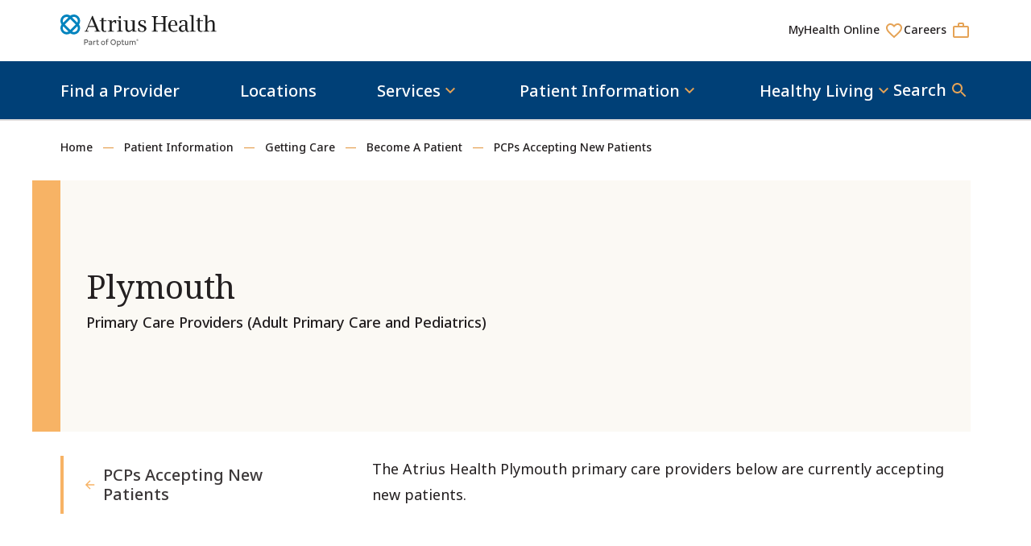

--- FILE ---
content_type: text/html; charset=utf-8
request_url: https://www.atriushealth.org/patient-information/getting-care/become-a-patient/doctors-accepting-patients/plymouth
body_size: 152574
content:



<!DOCTYPE html>
<html lang="en" dir="ltr">
<head>
    <title>Atrius Health Plymouth Doctors Accepting New Patients</title>

    <meta charset="UTF-8" /><script type="text/javascript">window.NREUM||(NREUM={});NREUM.info = {"beacon":"bam.nr-data.net","errorBeacon":"bam.nr-data.net","licenseKey":"07745f0cca","applicationID":"1782554424","transactionName":"Y1IEZ0AEWEsFWxVZX1oYMVZQFVdfARclVURVXgoTYgRRXQ==","queueTime":0,"applicationTime":72,"agent":"","atts":""}</script><script type="text/javascript">(window.NREUM||(NREUM={})).init={privacy:{cookies_enabled:true},ajax:{deny_list:[]},feature_flags:["soft_nav"],distributed_tracing:{enabled:true}};(window.NREUM||(NREUM={})).loader_config={agentID:"1834986515",accountID:"1818732",trustKey:"360749",xpid:"VQ4GWVFQChABU1lQAgQDUlYF",licenseKey:"07745f0cca",applicationID:"1782554424",browserID:"1834986515"};;/*! For license information please see nr-loader-spa-1.308.0.min.js.LICENSE.txt */
(()=>{var e,t,r={384:(e,t,r)=>{"use strict";r.d(t,{NT:()=>a,US:()=>u,Zm:()=>o,bQ:()=>d,dV:()=>c,pV:()=>l});var n=r(6154),i=r(1863),s=r(1910);const a={beacon:"bam.nr-data.net",errorBeacon:"bam.nr-data.net"};function o(){return n.gm.NREUM||(n.gm.NREUM={}),void 0===n.gm.newrelic&&(n.gm.newrelic=n.gm.NREUM),n.gm.NREUM}function c(){let e=o();return e.o||(e.o={ST:n.gm.setTimeout,SI:n.gm.setImmediate||n.gm.setInterval,CT:n.gm.clearTimeout,XHR:n.gm.XMLHttpRequest,REQ:n.gm.Request,EV:n.gm.Event,PR:n.gm.Promise,MO:n.gm.MutationObserver,FETCH:n.gm.fetch,WS:n.gm.WebSocket},(0,s.i)(...Object.values(e.o))),e}function d(e,t){let r=o();r.initializedAgents??={},t.initializedAt={ms:(0,i.t)(),date:new Date},r.initializedAgents[e]=t}function u(e,t){o()[e]=t}function l(){return function(){let e=o();const t=e.info||{};e.info={beacon:a.beacon,errorBeacon:a.errorBeacon,...t}}(),function(){let e=o();const t=e.init||{};e.init={...t}}(),c(),function(){let e=o();const t=e.loader_config||{};e.loader_config={...t}}(),o()}},782:(e,t,r)=>{"use strict";r.d(t,{T:()=>n});const n=r(860).K7.pageViewTiming},860:(e,t,r)=>{"use strict";r.d(t,{$J:()=>u,K7:()=>c,P3:()=>d,XX:()=>i,Yy:()=>o,df:()=>s,qY:()=>n,v4:()=>a});const n="events",i="jserrors",s="browser/blobs",a="rum",o="browser/logs",c={ajax:"ajax",genericEvents:"generic_events",jserrors:i,logging:"logging",metrics:"metrics",pageAction:"page_action",pageViewEvent:"page_view_event",pageViewTiming:"page_view_timing",sessionReplay:"session_replay",sessionTrace:"session_trace",softNav:"soft_navigations",spa:"spa"},d={[c.pageViewEvent]:1,[c.pageViewTiming]:2,[c.metrics]:3,[c.jserrors]:4,[c.spa]:5,[c.ajax]:6,[c.sessionTrace]:7,[c.softNav]:8,[c.sessionReplay]:9,[c.logging]:10,[c.genericEvents]:11},u={[c.pageViewEvent]:a,[c.pageViewTiming]:n,[c.ajax]:n,[c.spa]:n,[c.softNav]:n,[c.metrics]:i,[c.jserrors]:i,[c.sessionTrace]:s,[c.sessionReplay]:s,[c.logging]:o,[c.genericEvents]:"ins"}},944:(e,t,r)=>{"use strict";r.d(t,{R:()=>i});var n=r(3241);function i(e,t){"function"==typeof console.debug&&(console.debug("New Relic Warning: https://github.com/newrelic/newrelic-browser-agent/blob/main/docs/warning-codes.md#".concat(e),t),(0,n.W)({agentIdentifier:null,drained:null,type:"data",name:"warn",feature:"warn",data:{code:e,secondary:t}}))}},993:(e,t,r)=>{"use strict";r.d(t,{A$:()=>s,ET:()=>a,TZ:()=>o,p_:()=>i});var n=r(860);const i={ERROR:"ERROR",WARN:"WARN",INFO:"INFO",DEBUG:"DEBUG",TRACE:"TRACE"},s={OFF:0,ERROR:1,WARN:2,INFO:3,DEBUG:4,TRACE:5},a="log",o=n.K7.logging},1541:(e,t,r)=>{"use strict";r.d(t,{U:()=>i,f:()=>n});const n={MFE:"MFE",BA:"BA"};function i(e,t){if(2!==t?.harvestEndpointVersion)return{};const r=t.agentRef.runtime.appMetadata.agents[0].entityGuid;return e?{"source.id":e.id,"source.name":e.name,"source.type":e.type,"parent.id":e.parent?.id||r,"parent.type":e.parent?.type||n.BA}:{"entity.guid":r,appId:t.agentRef.info.applicationID}}},1687:(e,t,r)=>{"use strict";r.d(t,{Ak:()=>d,Ze:()=>h,x3:()=>u});var n=r(3241),i=r(7836),s=r(3606),a=r(860),o=r(2646);const c={};function d(e,t){const r={staged:!1,priority:a.P3[t]||0};l(e),c[e].get(t)||c[e].set(t,r)}function u(e,t){e&&c[e]&&(c[e].get(t)&&c[e].delete(t),p(e,t,!1),c[e].size&&f(e))}function l(e){if(!e)throw new Error("agentIdentifier required");c[e]||(c[e]=new Map)}function h(e="",t="feature",r=!1){if(l(e),!e||!c[e].get(t)||r)return p(e,t);c[e].get(t).staged=!0,f(e)}function f(e){const t=Array.from(c[e]);t.every(([e,t])=>t.staged)&&(t.sort((e,t)=>e[1].priority-t[1].priority),t.forEach(([t])=>{c[e].delete(t),p(e,t)}))}function p(e,t,r=!0){const a=e?i.ee.get(e):i.ee,c=s.i.handlers;if(!a.aborted&&a.backlog&&c){if((0,n.W)({agentIdentifier:e,type:"lifecycle",name:"drain",feature:t}),r){const e=a.backlog[t],r=c[t];if(r){for(let t=0;e&&t<e.length;++t)g(e[t],r);Object.entries(r).forEach(([e,t])=>{Object.values(t||{}).forEach(t=>{t[0]?.on&&t[0]?.context()instanceof o.y&&t[0].on(e,t[1])})})}}a.isolatedBacklog||delete c[t],a.backlog[t]=null,a.emit("drain-"+t,[])}}function g(e,t){var r=e[1];Object.values(t[r]||{}).forEach(t=>{var r=e[0];if(t[0]===r){var n=t[1],i=e[3],s=e[2];n.apply(i,s)}})}},1738:(e,t,r)=>{"use strict";r.d(t,{U:()=>f,Y:()=>h});var n=r(3241),i=r(9908),s=r(1863),a=r(944),o=r(5701),c=r(3969),d=r(8362),u=r(860),l=r(4261);function h(e,t,r,s){const h=s||r;!h||h[e]&&h[e]!==d.d.prototype[e]||(h[e]=function(){(0,i.p)(c.xV,["API/"+e+"/called"],void 0,u.K7.metrics,r.ee),(0,n.W)({agentIdentifier:r.agentIdentifier,drained:!!o.B?.[r.agentIdentifier],type:"data",name:"api",feature:l.Pl+e,data:{}});try{return t.apply(this,arguments)}catch(e){(0,a.R)(23,e)}})}function f(e,t,r,n,a){const o=e.info;null===r?delete o.jsAttributes[t]:o.jsAttributes[t]=r,(a||null===r)&&(0,i.p)(l.Pl+n,[(0,s.t)(),t,r],void 0,"session",e.ee)}},1741:(e,t,r)=>{"use strict";r.d(t,{W:()=>s});var n=r(944),i=r(4261);class s{#e(e,...t){if(this[e]!==s.prototype[e])return this[e](...t);(0,n.R)(35,e)}addPageAction(e,t){return this.#e(i.hG,e,t)}register(e){return this.#e(i.eY,e)}recordCustomEvent(e,t){return this.#e(i.fF,e,t)}setPageViewName(e,t){return this.#e(i.Fw,e,t)}setCustomAttribute(e,t,r){return this.#e(i.cD,e,t,r)}noticeError(e,t){return this.#e(i.o5,e,t)}setUserId(e,t=!1){return this.#e(i.Dl,e,t)}setApplicationVersion(e){return this.#e(i.nb,e)}setErrorHandler(e){return this.#e(i.bt,e)}addRelease(e,t){return this.#e(i.k6,e,t)}log(e,t){return this.#e(i.$9,e,t)}start(){return this.#e(i.d3)}finished(e){return this.#e(i.BL,e)}recordReplay(){return this.#e(i.CH)}pauseReplay(){return this.#e(i.Tb)}addToTrace(e){return this.#e(i.U2,e)}setCurrentRouteName(e){return this.#e(i.PA,e)}interaction(e){return this.#e(i.dT,e)}wrapLogger(e,t,r){return this.#e(i.Wb,e,t,r)}measure(e,t){return this.#e(i.V1,e,t)}consent(e){return this.#e(i.Pv,e)}}},1863:(e,t,r)=>{"use strict";function n(){return Math.floor(performance.now())}r.d(t,{t:()=>n})},1910:(e,t,r)=>{"use strict";r.d(t,{i:()=>s});var n=r(944);const i=new Map;function s(...e){return e.every(e=>{if(i.has(e))return i.get(e);const t="function"==typeof e?e.toString():"",r=t.includes("[native code]"),s=t.includes("nrWrapper");return r||s||(0,n.R)(64,e?.name||t),i.set(e,r),r})}},2555:(e,t,r)=>{"use strict";r.d(t,{D:()=>o,f:()=>a});var n=r(384),i=r(8122);const s={beacon:n.NT.beacon,errorBeacon:n.NT.errorBeacon,licenseKey:void 0,applicationID:void 0,sa:void 0,queueTime:void 0,applicationTime:void 0,ttGuid:void 0,user:void 0,account:void 0,product:void 0,extra:void 0,jsAttributes:{},userAttributes:void 0,atts:void 0,transactionName:void 0,tNamePlain:void 0};function a(e){try{return!!e.licenseKey&&!!e.errorBeacon&&!!e.applicationID}catch(e){return!1}}const o=e=>(0,i.a)(e,s)},2614:(e,t,r)=>{"use strict";r.d(t,{BB:()=>a,H3:()=>n,g:()=>d,iL:()=>c,tS:()=>o,uh:()=>i,wk:()=>s});const n="NRBA",i="SESSION",s=144e5,a=18e5,o={STARTED:"session-started",PAUSE:"session-pause",RESET:"session-reset",RESUME:"session-resume",UPDATE:"session-update"},c={SAME_TAB:"same-tab",CROSS_TAB:"cross-tab"},d={OFF:0,FULL:1,ERROR:2}},2646:(e,t,r)=>{"use strict";r.d(t,{y:()=>n});class n{constructor(e){this.contextId=e}}},2843:(e,t,r)=>{"use strict";r.d(t,{G:()=>s,u:()=>i});var n=r(3878);function i(e,t=!1,r,i){(0,n.DD)("visibilitychange",function(){if(t)return void("hidden"===document.visibilityState&&e());e(document.visibilityState)},r,i)}function s(e,t,r){(0,n.sp)("pagehide",e,t,r)}},3241:(e,t,r)=>{"use strict";r.d(t,{W:()=>s});var n=r(6154);const i="newrelic";function s(e={}){try{n.gm.dispatchEvent(new CustomEvent(i,{detail:e}))}catch(e){}}},3304:(e,t,r)=>{"use strict";r.d(t,{A:()=>s});var n=r(7836);const i=()=>{const e=new WeakSet;return(t,r)=>{if("object"==typeof r&&null!==r){if(e.has(r))return;e.add(r)}return r}};function s(e){try{return JSON.stringify(e,i())??""}catch(e){try{n.ee.emit("internal-error",[e])}catch(e){}return""}}},3333:(e,t,r)=>{"use strict";r.d(t,{$v:()=>u,TZ:()=>n,Xh:()=>c,Zp:()=>i,kd:()=>d,mq:()=>o,nf:()=>a,qN:()=>s});const n=r(860).K7.genericEvents,i=["auxclick","click","copy","keydown","paste","scrollend"],s=["focus","blur"],a=4,o=1e3,c=2e3,d=["PageAction","UserAction","BrowserPerformance"],u={RESOURCES:"experimental.resources",REGISTER:"register"}},3434:(e,t,r)=>{"use strict";r.d(t,{Jt:()=>s,YM:()=>d});var n=r(7836),i=r(5607);const s="nr@original:".concat(i.W),a=50;var o=Object.prototype.hasOwnProperty,c=!1;function d(e,t){return e||(e=n.ee),r.inPlace=function(e,t,n,i,s){n||(n="");const a="-"===n.charAt(0);for(let o=0;o<t.length;o++){const c=t[o],d=e[c];l(d)||(e[c]=r(d,a?c+n:n,i,c,s))}},r.flag=s,r;function r(t,r,n,c,d){return l(t)?t:(r||(r=""),nrWrapper[s]=t,function(e,t,r){if(Object.defineProperty&&Object.keys)try{return Object.keys(e).forEach(function(r){Object.defineProperty(t,r,{get:function(){return e[r]},set:function(t){return e[r]=t,t}})}),t}catch(e){u([e],r)}for(var n in e)o.call(e,n)&&(t[n]=e[n])}(t,nrWrapper,e),nrWrapper);function nrWrapper(){var s,o,l,h;let f;try{o=this,s=[...arguments],l="function"==typeof n?n(s,o):n||{}}catch(t){u([t,"",[s,o,c],l],e)}i(r+"start",[s,o,c],l,d);const p=performance.now();let g;try{return h=t.apply(o,s),g=performance.now(),h}catch(e){throw g=performance.now(),i(r+"err",[s,o,e],l,d),f=e,f}finally{const e=g-p,t={start:p,end:g,duration:e,isLongTask:e>=a,methodName:c,thrownError:f};t.isLongTask&&i("long-task",[t,o],l,d),i(r+"end",[s,o,h],l,d)}}}function i(r,n,i,s){if(!c||t){var a=c;c=!0;try{e.emit(r,n,i,t,s)}catch(t){u([t,r,n,i],e)}c=a}}}function u(e,t){t||(t=n.ee);try{t.emit("internal-error",e)}catch(e){}}function l(e){return!(e&&"function"==typeof e&&e.apply&&!e[s])}},3606:(e,t,r)=>{"use strict";r.d(t,{i:()=>s});var n=r(9908);s.on=a;var i=s.handlers={};function s(e,t,r,s){a(s||n.d,i,e,t,r)}function a(e,t,r,i,s){s||(s="feature"),e||(e=n.d);var a=t[s]=t[s]||{};(a[r]=a[r]||[]).push([e,i])}},3738:(e,t,r)=>{"use strict";r.d(t,{He:()=>i,Kp:()=>o,Lc:()=>d,Rz:()=>u,TZ:()=>n,bD:()=>s,d3:()=>a,jx:()=>l,sl:()=>h,uP:()=>c});const n=r(860).K7.sessionTrace,i="bstResource",s="resource",a="-start",o="-end",c="fn"+a,d="fn"+o,u="pushState",l=1e3,h=3e4},3785:(e,t,r)=>{"use strict";r.d(t,{R:()=>c,b:()=>d});var n=r(9908),i=r(1863),s=r(860),a=r(3969),o=r(993);function c(e,t,r={},c=o.p_.INFO,d=!0,u,l=(0,i.t)()){(0,n.p)(a.xV,["API/logging/".concat(c.toLowerCase(),"/called")],void 0,s.K7.metrics,e),(0,n.p)(o.ET,[l,t,r,c,d,u],void 0,s.K7.logging,e)}function d(e){return"string"==typeof e&&Object.values(o.p_).some(t=>t===e.toUpperCase().trim())}},3878:(e,t,r)=>{"use strict";function n(e,t){return{capture:e,passive:!1,signal:t}}function i(e,t,r=!1,i){window.addEventListener(e,t,n(r,i))}function s(e,t,r=!1,i){document.addEventListener(e,t,n(r,i))}r.d(t,{DD:()=>s,jT:()=>n,sp:()=>i})},3962:(e,t,r)=>{"use strict";r.d(t,{AM:()=>a,O2:()=>l,OV:()=>s,Qu:()=>h,TZ:()=>c,ih:()=>f,pP:()=>o,t1:()=>u,tC:()=>i,wD:()=>d});var n=r(860);const i=["click","keydown","submit"],s="popstate",a="api",o="initialPageLoad",c=n.K7.softNav,d=5e3,u=500,l={INITIAL_PAGE_LOAD:"",ROUTE_CHANGE:1,UNSPECIFIED:2},h={INTERACTION:1,AJAX:2,CUSTOM_END:3,CUSTOM_TRACER:4},f={IP:"in progress",PF:"pending finish",FIN:"finished",CAN:"cancelled"}},3969:(e,t,r)=>{"use strict";r.d(t,{TZ:()=>n,XG:()=>o,rs:()=>i,xV:()=>a,z_:()=>s});const n=r(860).K7.metrics,i="sm",s="cm",a="storeSupportabilityMetrics",o="storeEventMetrics"},4234:(e,t,r)=>{"use strict";r.d(t,{W:()=>s});var n=r(7836),i=r(1687);class s{constructor(e,t){this.agentIdentifier=e,this.ee=n.ee.get(e),this.featureName=t,this.blocked=!1}deregisterDrain(){(0,i.x3)(this.agentIdentifier,this.featureName)}}},4261:(e,t,r)=>{"use strict";r.d(t,{$9:()=>u,BL:()=>c,CH:()=>p,Dl:()=>R,Fw:()=>w,PA:()=>v,Pl:()=>n,Pv:()=>A,Tb:()=>h,U2:()=>a,V1:()=>E,Wb:()=>T,bt:()=>y,cD:()=>b,d3:()=>x,dT:()=>d,eY:()=>g,fF:()=>f,hG:()=>s,hw:()=>i,k6:()=>o,nb:()=>m,o5:()=>l});const n="api-",i=n+"ixn-",s="addPageAction",a="addToTrace",o="addRelease",c="finished",d="interaction",u="log",l="noticeError",h="pauseReplay",f="recordCustomEvent",p="recordReplay",g="register",m="setApplicationVersion",v="setCurrentRouteName",b="setCustomAttribute",y="setErrorHandler",w="setPageViewName",R="setUserId",x="start",T="wrapLogger",E="measure",A="consent"},5205:(e,t,r)=>{"use strict";r.d(t,{j:()=>S});var n=r(384),i=r(1741);var s=r(2555),a=r(3333);const o=e=>{if(!e||"string"!=typeof e)return!1;try{document.createDocumentFragment().querySelector(e)}catch{return!1}return!0};var c=r(2614),d=r(944),u=r(8122);const l="[data-nr-mask]",h=e=>(0,u.a)(e,(()=>{const e={feature_flags:[],experimental:{allow_registered_children:!1,resources:!1},mask_selector:"*",block_selector:"[data-nr-block]",mask_input_options:{color:!1,date:!1,"datetime-local":!1,email:!1,month:!1,number:!1,range:!1,search:!1,tel:!1,text:!1,time:!1,url:!1,week:!1,textarea:!1,select:!1,password:!0}};return{ajax:{deny_list:void 0,block_internal:!0,enabled:!0,autoStart:!0},api:{get allow_registered_children(){return e.feature_flags.includes(a.$v.REGISTER)||e.experimental.allow_registered_children},set allow_registered_children(t){e.experimental.allow_registered_children=t},duplicate_registered_data:!1},browser_consent_mode:{enabled:!1},distributed_tracing:{enabled:void 0,exclude_newrelic_header:void 0,cors_use_newrelic_header:void 0,cors_use_tracecontext_headers:void 0,allowed_origins:void 0},get feature_flags(){return e.feature_flags},set feature_flags(t){e.feature_flags=t},generic_events:{enabled:!0,autoStart:!0},harvest:{interval:30},jserrors:{enabled:!0,autoStart:!0},logging:{enabled:!0,autoStart:!0},metrics:{enabled:!0,autoStart:!0},obfuscate:void 0,page_action:{enabled:!0},page_view_event:{enabled:!0,autoStart:!0},page_view_timing:{enabled:!0,autoStart:!0},performance:{capture_marks:!1,capture_measures:!1,capture_detail:!0,resources:{get enabled(){return e.feature_flags.includes(a.$v.RESOURCES)||e.experimental.resources},set enabled(t){e.experimental.resources=t},asset_types:[],first_party_domains:[],ignore_newrelic:!0}},privacy:{cookies_enabled:!0},proxy:{assets:void 0,beacon:void 0},session:{expiresMs:c.wk,inactiveMs:c.BB},session_replay:{autoStart:!0,enabled:!1,preload:!1,sampling_rate:10,error_sampling_rate:100,collect_fonts:!1,inline_images:!1,fix_stylesheets:!0,mask_all_inputs:!0,get mask_text_selector(){return e.mask_selector},set mask_text_selector(t){o(t)?e.mask_selector="".concat(t,",").concat(l):""===t||null===t?e.mask_selector=l:(0,d.R)(5,t)},get block_class(){return"nr-block"},get ignore_class(){return"nr-ignore"},get mask_text_class(){return"nr-mask"},get block_selector(){return e.block_selector},set block_selector(t){o(t)?e.block_selector+=",".concat(t):""!==t&&(0,d.R)(6,t)},get mask_input_options(){return e.mask_input_options},set mask_input_options(t){t&&"object"==typeof t?e.mask_input_options={...t,password:!0}:(0,d.R)(7,t)}},session_trace:{enabled:!0,autoStart:!0},soft_navigations:{enabled:!0,autoStart:!0},spa:{enabled:!0,autoStart:!0},ssl:void 0,user_actions:{enabled:!0,elementAttributes:["id","className","tagName","type"]}}})());var f=r(6154),p=r(9324);let g=0;const m={buildEnv:p.F3,distMethod:p.Xs,version:p.xv,originTime:f.WN},v={consented:!1},b={appMetadata:{},get consented(){return this.session?.state?.consent||v.consented},set consented(e){v.consented=e},customTransaction:void 0,denyList:void 0,disabled:!1,harvester:void 0,isolatedBacklog:!1,isRecording:!1,loaderType:void 0,maxBytes:3e4,obfuscator:void 0,onerror:void 0,ptid:void 0,releaseIds:{},session:void 0,timeKeeper:void 0,registeredEntities:[],jsAttributesMetadata:{bytes:0},get harvestCount(){return++g}},y=e=>{const t=(0,u.a)(e,b),r=Object.keys(m).reduce((e,t)=>(e[t]={value:m[t],writable:!1,configurable:!0,enumerable:!0},e),{});return Object.defineProperties(t,r)};var w=r(5701);const R=e=>{const t=e.startsWith("http");e+="/",r.p=t?e:"https://"+e};var x=r(7836),T=r(3241);const E={accountID:void 0,trustKey:void 0,agentID:void 0,licenseKey:void 0,applicationID:void 0,xpid:void 0},A=e=>(0,u.a)(e,E),_=new Set;function S(e,t={},r,a){let{init:o,info:c,loader_config:d,runtime:u={},exposed:l=!0}=t;if(!c){const e=(0,n.pV)();o=e.init,c=e.info,d=e.loader_config}e.init=h(o||{}),e.loader_config=A(d||{}),c.jsAttributes??={},f.bv&&(c.jsAttributes.isWorker=!0),e.info=(0,s.D)(c);const p=e.init,g=[c.beacon,c.errorBeacon];_.has(e.agentIdentifier)||(p.proxy.assets&&(R(p.proxy.assets),g.push(p.proxy.assets)),p.proxy.beacon&&g.push(p.proxy.beacon),e.beacons=[...g],function(e){const t=(0,n.pV)();Object.getOwnPropertyNames(i.W.prototype).forEach(r=>{const n=i.W.prototype[r];if("function"!=typeof n||"constructor"===n)return;let s=t[r];e[r]&&!1!==e.exposed&&"micro-agent"!==e.runtime?.loaderType&&(t[r]=(...t)=>{const n=e[r](...t);return s?s(...t):n})})}(e),(0,n.US)("activatedFeatures",w.B)),u.denyList=[...p.ajax.deny_list||[],...p.ajax.block_internal?g:[]],u.ptid=e.agentIdentifier,u.loaderType=r,e.runtime=y(u),_.has(e.agentIdentifier)||(e.ee=x.ee.get(e.agentIdentifier),e.exposed=l,(0,T.W)({agentIdentifier:e.agentIdentifier,drained:!!w.B?.[e.agentIdentifier],type:"lifecycle",name:"initialize",feature:void 0,data:e.config})),_.add(e.agentIdentifier)}},5270:(e,t,r)=>{"use strict";r.d(t,{Aw:()=>a,SR:()=>s,rF:()=>o});var n=r(384),i=r(7767);function s(e){return!!(0,n.dV)().o.MO&&(0,i.V)(e)&&!0===e?.session_trace.enabled}function a(e){return!0===e?.session_replay.preload&&s(e)}function o(e,t){try{if("string"==typeof t?.type){if("password"===t.type.toLowerCase())return"*".repeat(e?.length||0);if(void 0!==t?.dataset?.nrUnmask||t?.classList?.contains("nr-unmask"))return e}}catch(e){}return"string"==typeof e?e.replace(/[\S]/g,"*"):"*".repeat(e?.length||0)}},5289:(e,t,r)=>{"use strict";r.d(t,{GG:()=>a,Qr:()=>c,sB:()=>o});var n=r(3878),i=r(6389);function s(){return"undefined"==typeof document||"complete"===document.readyState}function a(e,t){if(s())return e();const r=(0,i.J)(e),a=setInterval(()=>{s()&&(clearInterval(a),r())},500);(0,n.sp)("load",r,t)}function o(e){if(s())return e();(0,n.DD)("DOMContentLoaded",e)}function c(e){if(s())return e();(0,n.sp)("popstate",e)}},5607:(e,t,r)=>{"use strict";r.d(t,{W:()=>n});const n=(0,r(9566).bz)()},5701:(e,t,r)=>{"use strict";r.d(t,{B:()=>s,t:()=>a});var n=r(3241);const i=new Set,s={};function a(e,t){const r=t.agentIdentifier;s[r]??={},e&&"object"==typeof e&&(i.has(r)||(t.ee.emit("rumresp",[e]),s[r]=e,i.add(r),(0,n.W)({agentIdentifier:r,loaded:!0,drained:!0,type:"lifecycle",name:"load",feature:void 0,data:e})))}},6154:(e,t,r)=>{"use strict";r.d(t,{OF:()=>d,RI:()=>i,WN:()=>h,bv:()=>s,eN:()=>f,gm:()=>a,lR:()=>l,m:()=>c,mw:()=>o,sb:()=>u});var n=r(1863);const i="undefined"!=typeof window&&!!window.document,s="undefined"!=typeof WorkerGlobalScope&&("undefined"!=typeof self&&self instanceof WorkerGlobalScope&&self.navigator instanceof WorkerNavigator||"undefined"!=typeof globalThis&&globalThis instanceof WorkerGlobalScope&&globalThis.navigator instanceof WorkerNavigator),a=i?window:"undefined"!=typeof WorkerGlobalScope&&("undefined"!=typeof self&&self instanceof WorkerGlobalScope&&self||"undefined"!=typeof globalThis&&globalThis instanceof WorkerGlobalScope&&globalThis),o=Boolean("hidden"===a?.document?.visibilityState),c=""+a?.location,d=/iPad|iPhone|iPod/.test(a.navigator?.userAgent),u=d&&"undefined"==typeof SharedWorker,l=(()=>{const e=a.navigator?.userAgent?.match(/Firefox[/\s](\d+\.\d+)/);return Array.isArray(e)&&e.length>=2?+e[1]:0})(),h=Date.now()-(0,n.t)(),f=()=>"undefined"!=typeof PerformanceNavigationTiming&&a?.performance?.getEntriesByType("navigation")?.[0]?.responseStart},6344:(e,t,r)=>{"use strict";r.d(t,{BB:()=>u,Qb:()=>l,TZ:()=>i,Ug:()=>a,Vh:()=>s,_s:()=>o,bc:()=>d,yP:()=>c});var n=r(2614);const i=r(860).K7.sessionReplay,s="errorDuringReplay",a=.12,o={DomContentLoaded:0,Load:1,FullSnapshot:2,IncrementalSnapshot:3,Meta:4,Custom:5},c={[n.g.ERROR]:15e3,[n.g.FULL]:3e5,[n.g.OFF]:0},d={RESET:{message:"Session was reset",sm:"Reset"},IMPORT:{message:"Recorder failed to import",sm:"Import"},TOO_MANY:{message:"429: Too Many Requests",sm:"Too-Many"},TOO_BIG:{message:"Payload was too large",sm:"Too-Big"},CROSS_TAB:{message:"Session Entity was set to OFF on another tab",sm:"Cross-Tab"},ENTITLEMENTS:{message:"Session Replay is not allowed and will not be started",sm:"Entitlement"}},u=5e3,l={API:"api",RESUME:"resume",SWITCH_TO_FULL:"switchToFull",INITIALIZE:"initialize",PRELOAD:"preload"}},6389:(e,t,r)=>{"use strict";function n(e,t=500,r={}){const n=r?.leading||!1;let i;return(...r)=>{n&&void 0===i&&(e.apply(this,r),i=setTimeout(()=>{i=clearTimeout(i)},t)),n||(clearTimeout(i),i=setTimeout(()=>{e.apply(this,r)},t))}}function i(e){let t=!1;return(...r)=>{t||(t=!0,e.apply(this,r))}}r.d(t,{J:()=>i,s:()=>n})},6630:(e,t,r)=>{"use strict";r.d(t,{T:()=>n});const n=r(860).K7.pageViewEvent},6774:(e,t,r)=>{"use strict";r.d(t,{T:()=>n});const n=r(860).K7.jserrors},7295:(e,t,r)=>{"use strict";r.d(t,{Xv:()=>a,gX:()=>i,iW:()=>s});var n=[];function i(e){if(!e||s(e))return!1;if(0===n.length)return!0;if("*"===n[0].hostname)return!1;for(var t=0;t<n.length;t++){var r=n[t];if(r.hostname.test(e.hostname)&&r.pathname.test(e.pathname))return!1}return!0}function s(e){return void 0===e.hostname}function a(e){if(n=[],e&&e.length)for(var t=0;t<e.length;t++){let r=e[t];if(!r)continue;if("*"===r)return void(n=[{hostname:"*"}]);0===r.indexOf("http://")?r=r.substring(7):0===r.indexOf("https://")&&(r=r.substring(8));const i=r.indexOf("/");let s,a;i>0?(s=r.substring(0,i),a=r.substring(i)):(s=r,a="*");let[c]=s.split(":");n.push({hostname:o(c),pathname:o(a,!0)})}}function o(e,t=!1){const r=e.replace(/[.+?^${}()|[\]\\]/g,e=>"\\"+e).replace(/\*/g,".*?");return new RegExp((t?"^":"")+r+"$")}},7485:(e,t,r)=>{"use strict";r.d(t,{D:()=>i});var n=r(6154);function i(e){if(0===(e||"").indexOf("data:"))return{protocol:"data"};try{const t=new URL(e,location.href),r={port:t.port,hostname:t.hostname,pathname:t.pathname,search:t.search,protocol:t.protocol.slice(0,t.protocol.indexOf(":")),sameOrigin:t.protocol===n.gm?.location?.protocol&&t.host===n.gm?.location?.host};return r.port&&""!==r.port||("http:"===t.protocol&&(r.port="80"),"https:"===t.protocol&&(r.port="443")),r.pathname&&""!==r.pathname?r.pathname.startsWith("/")||(r.pathname="/".concat(r.pathname)):r.pathname="/",r}catch(e){return{}}}},7699:(e,t,r)=>{"use strict";r.d(t,{It:()=>s,KC:()=>o,No:()=>i,qh:()=>a});var n=r(860);const i=16e3,s=1e6,a="SESSION_ERROR",o={[n.K7.logging]:!0,[n.K7.genericEvents]:!1,[n.K7.jserrors]:!1,[n.K7.ajax]:!1}},7767:(e,t,r)=>{"use strict";r.d(t,{V:()=>i});var n=r(6154);const i=e=>n.RI&&!0===e?.privacy.cookies_enabled},7836:(e,t,r)=>{"use strict";r.d(t,{P:()=>o,ee:()=>c});var n=r(384),i=r(8990),s=r(2646),a=r(5607);const o="nr@context:".concat(a.W),c=function e(t,r){var n={},a={},u={},l=!1;try{l=16===r.length&&d.initializedAgents?.[r]?.runtime.isolatedBacklog}catch(e){}var h={on:p,addEventListener:p,removeEventListener:function(e,t){var r=n[e];if(!r)return;for(var i=0;i<r.length;i++)r[i]===t&&r.splice(i,1)},emit:function(e,r,n,i,s){!1!==s&&(s=!0);if(c.aborted&&!i)return;t&&s&&t.emit(e,r,n);var o=f(n);g(e).forEach(e=>{e.apply(o,r)});var d=v()[a[e]];d&&d.push([h,e,r,o]);return o},get:m,listeners:g,context:f,buffer:function(e,t){const r=v();if(t=t||"feature",h.aborted)return;Object.entries(e||{}).forEach(([e,n])=>{a[n]=t,t in r||(r[t]=[])})},abort:function(){h._aborted=!0,Object.keys(h.backlog).forEach(e=>{delete h.backlog[e]})},isBuffering:function(e){return!!v()[a[e]]},debugId:r,backlog:l?{}:t&&"object"==typeof t.backlog?t.backlog:{},isolatedBacklog:l};return Object.defineProperty(h,"aborted",{get:()=>{let e=h._aborted||!1;return e||(t&&(e=t.aborted),e)}}),h;function f(e){return e&&e instanceof s.y?e:e?(0,i.I)(e,o,()=>new s.y(o)):new s.y(o)}function p(e,t){n[e]=g(e).concat(t)}function g(e){return n[e]||[]}function m(t){return u[t]=u[t]||e(h,t)}function v(){return h.backlog}}(void 0,"globalEE"),d=(0,n.Zm)();d.ee||(d.ee=c)},8122:(e,t,r)=>{"use strict";r.d(t,{a:()=>i});var n=r(944);function i(e,t){try{if(!e||"object"!=typeof e)return(0,n.R)(3);if(!t||"object"!=typeof t)return(0,n.R)(4);const r=Object.create(Object.getPrototypeOf(t),Object.getOwnPropertyDescriptors(t)),s=0===Object.keys(r).length?e:r;for(let a in s)if(void 0!==e[a])try{if(null===e[a]){r[a]=null;continue}Array.isArray(e[a])&&Array.isArray(t[a])?r[a]=Array.from(new Set([...e[a],...t[a]])):"object"==typeof e[a]&&"object"==typeof t[a]?r[a]=i(e[a],t[a]):r[a]=e[a]}catch(e){r[a]||(0,n.R)(1,e)}return r}catch(e){(0,n.R)(2,e)}}},8139:(e,t,r)=>{"use strict";r.d(t,{u:()=>h});var n=r(7836),i=r(3434),s=r(8990),a=r(6154);const o={},c=a.gm.XMLHttpRequest,d="addEventListener",u="removeEventListener",l="nr@wrapped:".concat(n.P);function h(e){var t=function(e){return(e||n.ee).get("events")}(e);if(o[t.debugId]++)return t;o[t.debugId]=1;var r=(0,i.YM)(t,!0);function h(e){r.inPlace(e,[d,u],"-",p)}function p(e,t){return e[1]}return"getPrototypeOf"in Object&&(a.RI&&f(document,h),c&&f(c.prototype,h),f(a.gm,h)),t.on(d+"-start",function(e,t){var n=e[1];if(null!==n&&("function"==typeof n||"object"==typeof n)&&"newrelic"!==e[0]){var i=(0,s.I)(n,l,function(){var e={object:function(){if("function"!=typeof n.handleEvent)return;return n.handleEvent.apply(n,arguments)},function:n}[typeof n];return e?r(e,"fn-",null,e.name||"anonymous"):n});this.wrapped=e[1]=i}}),t.on(u+"-start",function(e){e[1]=this.wrapped||e[1]}),t}function f(e,t,...r){let n=e;for(;"object"==typeof n&&!Object.prototype.hasOwnProperty.call(n,d);)n=Object.getPrototypeOf(n);n&&t(n,...r)}},8362:(e,t,r)=>{"use strict";r.d(t,{d:()=>s});var n=r(9566),i=r(1741);class s extends i.W{agentIdentifier=(0,n.LA)(16)}},8374:(e,t,r)=>{r.nc=(()=>{try{return document?.currentScript?.nonce}catch(e){}return""})()},8990:(e,t,r)=>{"use strict";r.d(t,{I:()=>i});var n=Object.prototype.hasOwnProperty;function i(e,t,r){if(n.call(e,t))return e[t];var i=r();if(Object.defineProperty&&Object.keys)try{return Object.defineProperty(e,t,{value:i,writable:!0,enumerable:!1}),i}catch(e){}return e[t]=i,i}},9119:(e,t,r)=>{"use strict";r.d(t,{L:()=>s});var n=/([^?#]*)[^#]*(#[^?]*|$).*/,i=/([^?#]*)().*/;function s(e,t){return e?e.replace(t?n:i,"$1$2"):e}},9300:(e,t,r)=>{"use strict";r.d(t,{T:()=>n});const n=r(860).K7.ajax},9324:(e,t,r)=>{"use strict";r.d(t,{AJ:()=>a,F3:()=>i,Xs:()=>s,Yq:()=>o,xv:()=>n});const n="1.308.0",i="PROD",s="CDN",a="@newrelic/rrweb",o="1.0.1"},9566:(e,t,r)=>{"use strict";r.d(t,{LA:()=>o,ZF:()=>c,bz:()=>a,el:()=>d});var n=r(6154);const i="xxxxxxxx-xxxx-4xxx-yxxx-xxxxxxxxxxxx";function s(e,t){return e?15&e[t]:16*Math.random()|0}function a(){const e=n.gm?.crypto||n.gm?.msCrypto;let t,r=0;return e&&e.getRandomValues&&(t=e.getRandomValues(new Uint8Array(30))),i.split("").map(e=>"x"===e?s(t,r++).toString(16):"y"===e?(3&s()|8).toString(16):e).join("")}function o(e){const t=n.gm?.crypto||n.gm?.msCrypto;let r,i=0;t&&t.getRandomValues&&(r=t.getRandomValues(new Uint8Array(e)));const a=[];for(var o=0;o<e;o++)a.push(s(r,i++).toString(16));return a.join("")}function c(){return o(16)}function d(){return o(32)}},9908:(e,t,r)=>{"use strict";r.d(t,{d:()=>n,p:()=>i});var n=r(7836).ee.get("handle");function i(e,t,r,i,s){s?(s.buffer([e],i),s.emit(e,t,r)):(n.buffer([e],i),n.emit(e,t,r))}}},n={};function i(e){var t=n[e];if(void 0!==t)return t.exports;var s=n[e]={exports:{}};return r[e](s,s.exports,i),s.exports}i.m=r,i.d=(e,t)=>{for(var r in t)i.o(t,r)&&!i.o(e,r)&&Object.defineProperty(e,r,{enumerable:!0,get:t[r]})},i.f={},i.e=e=>Promise.all(Object.keys(i.f).reduce((t,r)=>(i.f[r](e,t),t),[])),i.u=e=>({212:"nr-spa-compressor",249:"nr-spa-recorder",478:"nr-spa"}[e]+"-1.308.0.min.js"),i.o=(e,t)=>Object.prototype.hasOwnProperty.call(e,t),e={},t="NRBA-1.308.0.PROD:",i.l=(r,n,s,a)=>{if(e[r])e[r].push(n);else{var o,c;if(void 0!==s)for(var d=document.getElementsByTagName("script"),u=0;u<d.length;u++){var l=d[u];if(l.getAttribute("src")==r||l.getAttribute("data-webpack")==t+s){o=l;break}}if(!o){c=!0;var h={478:"sha512-RSfSVnmHk59T/uIPbdSE0LPeqcEdF4/+XhfJdBuccH5rYMOEZDhFdtnh6X6nJk7hGpzHd9Ujhsy7lZEz/ORYCQ==",249:"sha512-ehJXhmntm85NSqW4MkhfQqmeKFulra3klDyY0OPDUE+sQ3GokHlPh1pmAzuNy//3j4ac6lzIbmXLvGQBMYmrkg==",212:"sha512-B9h4CR46ndKRgMBcK+j67uSR2RCnJfGefU+A7FrgR/k42ovXy5x/MAVFiSvFxuVeEk/pNLgvYGMp1cBSK/G6Fg=="};(o=document.createElement("script")).charset="utf-8",i.nc&&o.setAttribute("nonce",i.nc),o.setAttribute("data-webpack",t+s),o.src=r,0!==o.src.indexOf(window.location.origin+"/")&&(o.crossOrigin="anonymous"),h[a]&&(o.integrity=h[a])}e[r]=[n];var f=(t,n)=>{o.onerror=o.onload=null,clearTimeout(p);var i=e[r];if(delete e[r],o.parentNode&&o.parentNode.removeChild(o),i&&i.forEach(e=>e(n)),t)return t(n)},p=setTimeout(f.bind(null,void 0,{type:"timeout",target:o}),12e4);o.onerror=f.bind(null,o.onerror),o.onload=f.bind(null,o.onload),c&&document.head.appendChild(o)}},i.r=e=>{"undefined"!=typeof Symbol&&Symbol.toStringTag&&Object.defineProperty(e,Symbol.toStringTag,{value:"Module"}),Object.defineProperty(e,"__esModule",{value:!0})},i.p="https://js-agent.newrelic.com/",(()=>{var e={38:0,788:0};i.f.j=(t,r)=>{var n=i.o(e,t)?e[t]:void 0;if(0!==n)if(n)r.push(n[2]);else{var s=new Promise((r,i)=>n=e[t]=[r,i]);r.push(n[2]=s);var a=i.p+i.u(t),o=new Error;i.l(a,r=>{if(i.o(e,t)&&(0!==(n=e[t])&&(e[t]=void 0),n)){var s=r&&("load"===r.type?"missing":r.type),a=r&&r.target&&r.target.src;o.message="Loading chunk "+t+" failed: ("+s+": "+a+")",o.name="ChunkLoadError",o.type=s,o.request=a,n[1](o)}},"chunk-"+t,t)}};var t=(t,r)=>{var n,s,[a,o,c]=r,d=0;if(a.some(t=>0!==e[t])){for(n in o)i.o(o,n)&&(i.m[n]=o[n]);if(c)c(i)}for(t&&t(r);d<a.length;d++)s=a[d],i.o(e,s)&&e[s]&&e[s][0](),e[s]=0},r=self["webpackChunk:NRBA-1.308.0.PROD"]=self["webpackChunk:NRBA-1.308.0.PROD"]||[];r.forEach(t.bind(null,0)),r.push=t.bind(null,r.push.bind(r))})(),(()=>{"use strict";i(8374);var e=i(8362),t=i(860);const r=Object.values(t.K7);var n=i(5205);var s=i(9908),a=i(1863),o=i(4261),c=i(1738);var d=i(1687),u=i(4234),l=i(5289),h=i(6154),f=i(944),p=i(5270),g=i(7767),m=i(6389),v=i(7699);class b extends u.W{constructor(e,t){super(e.agentIdentifier,t),this.agentRef=e,this.abortHandler=void 0,this.featAggregate=void 0,this.loadedSuccessfully=void 0,this.onAggregateImported=new Promise(e=>{this.loadedSuccessfully=e}),this.deferred=Promise.resolve(),!1===e.init[this.featureName].autoStart?this.deferred=new Promise((t,r)=>{this.ee.on("manual-start-all",(0,m.J)(()=>{(0,d.Ak)(e.agentIdentifier,this.featureName),t()}))}):(0,d.Ak)(e.agentIdentifier,t)}importAggregator(e,t,r={}){if(this.featAggregate)return;const n=async()=>{let n;await this.deferred;try{if((0,g.V)(e.init)){const{setupAgentSession:t}=await i.e(478).then(i.bind(i,8766));n=t(e)}}catch(e){(0,f.R)(20,e),this.ee.emit("internal-error",[e]),(0,s.p)(v.qh,[e],void 0,this.featureName,this.ee)}try{if(!this.#t(this.featureName,n,e.init))return(0,d.Ze)(this.agentIdentifier,this.featureName),void this.loadedSuccessfully(!1);const{Aggregate:i}=await t();this.featAggregate=new i(e,r),e.runtime.harvester.initializedAggregates.push(this.featAggregate),this.loadedSuccessfully(!0)}catch(e){(0,f.R)(34,e),this.abortHandler?.(),(0,d.Ze)(this.agentIdentifier,this.featureName,!0),this.loadedSuccessfully(!1),this.ee&&this.ee.abort()}};h.RI?(0,l.GG)(()=>n(),!0):n()}#t(e,r,n){if(this.blocked)return!1;switch(e){case t.K7.sessionReplay:return(0,p.SR)(n)&&!!r;case t.K7.sessionTrace:return!!r;default:return!0}}}var y=i(6630),w=i(2614),R=i(3241);class x extends b{static featureName=y.T;constructor(e){var t;super(e,y.T),this.setupInspectionEvents(e.agentIdentifier),t=e,(0,c.Y)(o.Fw,function(e,r){"string"==typeof e&&("/"!==e.charAt(0)&&(e="/"+e),t.runtime.customTransaction=(r||"http://custom.transaction")+e,(0,s.p)(o.Pl+o.Fw,[(0,a.t)()],void 0,void 0,t.ee))},t),this.importAggregator(e,()=>i.e(478).then(i.bind(i,2467)))}setupInspectionEvents(e){const t=(t,r)=>{t&&(0,R.W)({agentIdentifier:e,timeStamp:t.timeStamp,loaded:"complete"===t.target.readyState,type:"window",name:r,data:t.target.location+""})};(0,l.sB)(e=>{t(e,"DOMContentLoaded")}),(0,l.GG)(e=>{t(e,"load")}),(0,l.Qr)(e=>{t(e,"navigate")}),this.ee.on(w.tS.UPDATE,(t,r)=>{(0,R.W)({agentIdentifier:e,type:"lifecycle",name:"session",data:r})})}}var T=i(384);class E extends e.d{constructor(e){var t;(super(),h.gm)?(this.features={},(0,T.bQ)(this.agentIdentifier,this),this.desiredFeatures=new Set(e.features||[]),this.desiredFeatures.add(x),(0,n.j)(this,e,e.loaderType||"agent"),t=this,(0,c.Y)(o.cD,function(e,r,n=!1){if("string"==typeof e){if(["string","number","boolean"].includes(typeof r)||null===r)return(0,c.U)(t,e,r,o.cD,n);(0,f.R)(40,typeof r)}else(0,f.R)(39,typeof e)},t),function(e){(0,c.Y)(o.Dl,function(t,r=!1){if("string"!=typeof t&&null!==t)return void(0,f.R)(41,typeof t);const n=e.info.jsAttributes["enduser.id"];r&&null!=n&&n!==t?(0,s.p)(o.Pl+"setUserIdAndResetSession",[t],void 0,"session",e.ee):(0,c.U)(e,"enduser.id",t,o.Dl,!0)},e)}(this),function(e){(0,c.Y)(o.nb,function(t){if("string"==typeof t||null===t)return(0,c.U)(e,"application.version",t,o.nb,!1);(0,f.R)(42,typeof t)},e)}(this),function(e){(0,c.Y)(o.d3,function(){e.ee.emit("manual-start-all")},e)}(this),function(e){(0,c.Y)(o.Pv,function(t=!0){if("boolean"==typeof t){if((0,s.p)(o.Pl+o.Pv,[t],void 0,"session",e.ee),e.runtime.consented=t,t){const t=e.features.page_view_event;t.onAggregateImported.then(e=>{const r=t.featAggregate;e&&!r.sentRum&&r.sendRum()})}}else(0,f.R)(65,typeof t)},e)}(this),this.run()):(0,f.R)(21)}get config(){return{info:this.info,init:this.init,loader_config:this.loader_config,runtime:this.runtime}}get api(){return this}run(){try{const e=function(e){const t={};return r.forEach(r=>{t[r]=!!e[r]?.enabled}),t}(this.init),n=[...this.desiredFeatures];n.sort((e,r)=>t.P3[e.featureName]-t.P3[r.featureName]),n.forEach(r=>{if(!e[r.featureName]&&r.featureName!==t.K7.pageViewEvent)return;if(r.featureName===t.K7.spa)return void(0,f.R)(67);const n=function(e){switch(e){case t.K7.ajax:return[t.K7.jserrors];case t.K7.sessionTrace:return[t.K7.ajax,t.K7.pageViewEvent];case t.K7.sessionReplay:return[t.K7.sessionTrace];case t.K7.pageViewTiming:return[t.K7.pageViewEvent];default:return[]}}(r.featureName).filter(e=>!(e in this.features));n.length>0&&(0,f.R)(36,{targetFeature:r.featureName,missingDependencies:n}),this.features[r.featureName]=new r(this)})}catch(e){(0,f.R)(22,e);for(const e in this.features)this.features[e].abortHandler?.();const t=(0,T.Zm)();delete t.initializedAgents[this.agentIdentifier]?.features,delete this.sharedAggregator;return t.ee.get(this.agentIdentifier).abort(),!1}}}var A=i(2843),_=i(782);class S extends b{static featureName=_.T;constructor(e){super(e,_.T),h.RI&&((0,A.u)(()=>(0,s.p)("docHidden",[(0,a.t)()],void 0,_.T,this.ee),!0),(0,A.G)(()=>(0,s.p)("winPagehide",[(0,a.t)()],void 0,_.T,this.ee)),this.importAggregator(e,()=>i.e(478).then(i.bind(i,9917))))}}var O=i(3969);class I extends b{static featureName=O.TZ;constructor(e){super(e,O.TZ),h.RI&&document.addEventListener("securitypolicyviolation",e=>{(0,s.p)(O.xV,["Generic/CSPViolation/Detected"],void 0,this.featureName,this.ee)}),this.importAggregator(e,()=>i.e(478).then(i.bind(i,6555)))}}var N=i(6774),P=i(3878),k=i(3304);class D{constructor(e,t,r,n,i){this.name="UncaughtError",this.message="string"==typeof e?e:(0,k.A)(e),this.sourceURL=t,this.line=r,this.column=n,this.__newrelic=i}}function C(e){return M(e)?e:new D(void 0!==e?.message?e.message:e,e?.filename||e?.sourceURL,e?.lineno||e?.line,e?.colno||e?.col,e?.__newrelic,e?.cause)}function j(e){const t="Unhandled Promise Rejection: ";if(!e?.reason)return;if(M(e.reason)){try{e.reason.message.startsWith(t)||(e.reason.message=t+e.reason.message)}catch(e){}return C(e.reason)}const r=C(e.reason);return(r.message||"").startsWith(t)||(r.message=t+r.message),r}function L(e){if(e.error instanceof SyntaxError&&!/:\d+$/.test(e.error.stack?.trim())){const t=new D(e.message,e.filename,e.lineno,e.colno,e.error.__newrelic,e.cause);return t.name=SyntaxError.name,t}return M(e.error)?e.error:C(e)}function M(e){return e instanceof Error&&!!e.stack}function H(e,r,n,i,o=(0,a.t)()){"string"==typeof e&&(e=new Error(e)),(0,s.p)("err",[e,o,!1,r,n.runtime.isRecording,void 0,i],void 0,t.K7.jserrors,n.ee),(0,s.p)("uaErr",[],void 0,t.K7.genericEvents,n.ee)}var B=i(1541),K=i(993),W=i(3785);function U(e,{customAttributes:t={},level:r=K.p_.INFO}={},n,i,s=(0,a.t)()){(0,W.R)(n.ee,e,t,r,!1,i,s)}function F(e,r,n,i,c=(0,a.t)()){(0,s.p)(o.Pl+o.hG,[c,e,r,i],void 0,t.K7.genericEvents,n.ee)}function V(e,r,n,i,c=(0,a.t)()){const{start:d,end:u,customAttributes:l}=r||{},h={customAttributes:l||{}};if("object"!=typeof h.customAttributes||"string"!=typeof e||0===e.length)return void(0,f.R)(57);const p=(e,t)=>null==e?t:"number"==typeof e?e:e instanceof PerformanceMark?e.startTime:Number.NaN;if(h.start=p(d,0),h.end=p(u,c),Number.isNaN(h.start)||Number.isNaN(h.end))(0,f.R)(57);else{if(h.duration=h.end-h.start,!(h.duration<0))return(0,s.p)(o.Pl+o.V1,[h,e,i],void 0,t.K7.genericEvents,n.ee),h;(0,f.R)(58)}}function G(e,r={},n,i,c=(0,a.t)()){(0,s.p)(o.Pl+o.fF,[c,e,r,i],void 0,t.K7.genericEvents,n.ee)}function z(e){(0,c.Y)(o.eY,function(t){return Y(e,t)},e)}function Y(e,r,n){(0,f.R)(54,"newrelic.register"),r||={},r.type=B.f.MFE,r.licenseKey||=e.info.licenseKey,r.blocked=!1,r.parent=n||{},Array.isArray(r.tags)||(r.tags=[]);const i={};r.tags.forEach(e=>{"name"!==e&&"id"!==e&&(i["source.".concat(e)]=!0)}),r.isolated??=!0;let o=()=>{};const c=e.runtime.registeredEntities;if(!r.isolated){const e=c.find(({metadata:{target:{id:e}}})=>e===r.id&&!r.isolated);if(e)return e}const d=e=>{r.blocked=!0,o=e};function u(e){return"string"==typeof e&&!!e.trim()&&e.trim().length<501||"number"==typeof e}e.init.api.allow_registered_children||d((0,m.J)(()=>(0,f.R)(55))),u(r.id)&&u(r.name)||d((0,m.J)(()=>(0,f.R)(48,r)));const l={addPageAction:(t,n={})=>g(F,[t,{...i,...n},e],r),deregister:()=>{d((0,m.J)(()=>(0,f.R)(68)))},log:(t,n={})=>g(U,[t,{...n,customAttributes:{...i,...n.customAttributes||{}}},e],r),measure:(t,n={})=>g(V,[t,{...n,customAttributes:{...i,...n.customAttributes||{}}},e],r),noticeError:(t,n={})=>g(H,[t,{...i,...n},e],r),register:(t={})=>g(Y,[e,t],l.metadata.target),recordCustomEvent:(t,n={})=>g(G,[t,{...i,...n},e],r),setApplicationVersion:e=>p("application.version",e),setCustomAttribute:(e,t)=>p(e,t),setUserId:e=>p("enduser.id",e),metadata:{customAttributes:i,target:r}},h=()=>(r.blocked&&o(),r.blocked);h()||c.push(l);const p=(e,t)=>{h()||(i[e]=t)},g=(r,n,i)=>{if(h())return;const o=(0,a.t)();(0,s.p)(O.xV,["API/register/".concat(r.name,"/called")],void 0,t.K7.metrics,e.ee);try{if(e.init.api.duplicate_registered_data&&"register"!==r.name){let e=n;if(n[1]instanceof Object){const t={"child.id":i.id,"child.type":i.type};e="customAttributes"in n[1]?[n[0],{...n[1],customAttributes:{...n[1].customAttributes,...t}},...n.slice(2)]:[n[0],{...n[1],...t},...n.slice(2)]}r(...e,void 0,o)}return r(...n,i,o)}catch(e){(0,f.R)(50,e)}};return l}class Z extends b{static featureName=N.T;constructor(e){var t;super(e,N.T),t=e,(0,c.Y)(o.o5,(e,r)=>H(e,r,t),t),function(e){(0,c.Y)(o.bt,function(t){e.runtime.onerror=t},e)}(e),function(e){let t=0;(0,c.Y)(o.k6,function(e,r){++t>10||(this.runtime.releaseIds[e.slice(-200)]=(""+r).slice(-200))},e)}(e),z(e);try{this.removeOnAbort=new AbortController}catch(e){}this.ee.on("internal-error",(t,r)=>{this.abortHandler&&(0,s.p)("ierr",[C(t),(0,a.t)(),!0,{},e.runtime.isRecording,r],void 0,this.featureName,this.ee)}),h.gm.addEventListener("unhandledrejection",t=>{this.abortHandler&&(0,s.p)("err",[j(t),(0,a.t)(),!1,{unhandledPromiseRejection:1},e.runtime.isRecording],void 0,this.featureName,this.ee)},(0,P.jT)(!1,this.removeOnAbort?.signal)),h.gm.addEventListener("error",t=>{this.abortHandler&&(0,s.p)("err",[L(t),(0,a.t)(),!1,{},e.runtime.isRecording],void 0,this.featureName,this.ee)},(0,P.jT)(!1,this.removeOnAbort?.signal)),this.abortHandler=this.#r,this.importAggregator(e,()=>i.e(478).then(i.bind(i,2176)))}#r(){this.removeOnAbort?.abort(),this.abortHandler=void 0}}var q=i(8990);let X=1;function J(e){const t=typeof e;return!e||"object"!==t&&"function"!==t?-1:e===h.gm?0:(0,q.I)(e,"nr@id",function(){return X++})}function Q(e){if("string"==typeof e&&e.length)return e.length;if("object"==typeof e){if("undefined"!=typeof ArrayBuffer&&e instanceof ArrayBuffer&&e.byteLength)return e.byteLength;if("undefined"!=typeof Blob&&e instanceof Blob&&e.size)return e.size;if(!("undefined"!=typeof FormData&&e instanceof FormData))try{return(0,k.A)(e).length}catch(e){return}}}var ee=i(8139),te=i(7836),re=i(3434);const ne={},ie=["open","send"];function se(e){var t=e||te.ee;const r=function(e){return(e||te.ee).get("xhr")}(t);if(void 0===h.gm.XMLHttpRequest)return r;if(ne[r.debugId]++)return r;ne[r.debugId]=1,(0,ee.u)(t);var n=(0,re.YM)(r),i=h.gm.XMLHttpRequest,s=h.gm.MutationObserver,a=h.gm.Promise,o=h.gm.setInterval,c="readystatechange",d=["onload","onerror","onabort","onloadstart","onloadend","onprogress","ontimeout"],u=[],l=h.gm.XMLHttpRequest=function(e){const t=new i(e),s=r.context(t);try{r.emit("new-xhr",[t],s),t.addEventListener(c,(a=s,function(){var e=this;e.readyState>3&&!a.resolved&&(a.resolved=!0,r.emit("xhr-resolved",[],e)),n.inPlace(e,d,"fn-",y)}),(0,P.jT)(!1))}catch(e){(0,f.R)(15,e);try{r.emit("internal-error",[e])}catch(e){}}var a;return t};function p(e,t){n.inPlace(t,["onreadystatechange"],"fn-",y)}if(function(e,t){for(var r in e)t[r]=e[r]}(i,l),l.prototype=i.prototype,n.inPlace(l.prototype,ie,"-xhr-",y),r.on("send-xhr-start",function(e,t){p(e,t),function(e){u.push(e),s&&(g?g.then(b):o?o(b):(m=-m,v.data=m))}(t)}),r.on("open-xhr-start",p),s){var g=a&&a.resolve();if(!o&&!a){var m=1,v=document.createTextNode(m);new s(b).observe(v,{characterData:!0})}}else t.on("fn-end",function(e){e[0]&&e[0].type===c||b()});function b(){for(var e=0;e<u.length;e++)p(0,u[e]);u.length&&(u=[])}function y(e,t){return t}return r}var ae="fetch-",oe=ae+"body-",ce=["arrayBuffer","blob","json","text","formData"],de=h.gm.Request,ue=h.gm.Response,le="prototype";const he={};function fe(e){const t=function(e){return(e||te.ee).get("fetch")}(e);if(!(de&&ue&&h.gm.fetch))return t;if(he[t.debugId]++)return t;function r(e,r,n){var i=e[r];"function"==typeof i&&(e[r]=function(){var e,r=[...arguments],s={};t.emit(n+"before-start",[r],s),s[te.P]&&s[te.P].dt&&(e=s[te.P].dt);var a=i.apply(this,r);return t.emit(n+"start",[r,e],a),a.then(function(e){return t.emit(n+"end",[null,e],a),e},function(e){throw t.emit(n+"end",[e],a),e})})}return he[t.debugId]=1,ce.forEach(e=>{r(de[le],e,oe),r(ue[le],e,oe)}),r(h.gm,"fetch",ae),t.on(ae+"end",function(e,r){var n=this;if(r){var i=r.headers.get("content-length");null!==i&&(n.rxSize=i),t.emit(ae+"done",[null,r],n)}else t.emit(ae+"done",[e],n)}),t}var pe=i(7485),ge=i(9566);class me{constructor(e){this.agentRef=e}generateTracePayload(e){const t=this.agentRef.loader_config;if(!this.shouldGenerateTrace(e)||!t)return null;var r=(t.accountID||"").toString()||null,n=(t.agentID||"").toString()||null,i=(t.trustKey||"").toString()||null;if(!r||!n)return null;var s=(0,ge.ZF)(),a=(0,ge.el)(),o=Date.now(),c={spanId:s,traceId:a,timestamp:o};return(e.sameOrigin||this.isAllowedOrigin(e)&&this.useTraceContextHeadersForCors())&&(c.traceContextParentHeader=this.generateTraceContextParentHeader(s,a),c.traceContextStateHeader=this.generateTraceContextStateHeader(s,o,r,n,i)),(e.sameOrigin&&!this.excludeNewrelicHeader()||!e.sameOrigin&&this.isAllowedOrigin(e)&&this.useNewrelicHeaderForCors())&&(c.newrelicHeader=this.generateTraceHeader(s,a,o,r,n,i)),c}generateTraceContextParentHeader(e,t){return"00-"+t+"-"+e+"-01"}generateTraceContextStateHeader(e,t,r,n,i){return i+"@nr=0-1-"+r+"-"+n+"-"+e+"----"+t}generateTraceHeader(e,t,r,n,i,s){if(!("function"==typeof h.gm?.btoa))return null;var a={v:[0,1],d:{ty:"Browser",ac:n,ap:i,id:e,tr:t,ti:r}};return s&&n!==s&&(a.d.tk=s),btoa((0,k.A)(a))}shouldGenerateTrace(e){return this.agentRef.init?.distributed_tracing?.enabled&&this.isAllowedOrigin(e)}isAllowedOrigin(e){var t=!1;const r=this.agentRef.init?.distributed_tracing;if(e.sameOrigin)t=!0;else if(r?.allowed_origins instanceof Array)for(var n=0;n<r.allowed_origins.length;n++){var i=(0,pe.D)(r.allowed_origins[n]);if(e.hostname===i.hostname&&e.protocol===i.protocol&&e.port===i.port){t=!0;break}}return t}excludeNewrelicHeader(){var e=this.agentRef.init?.distributed_tracing;return!!e&&!!e.exclude_newrelic_header}useNewrelicHeaderForCors(){var e=this.agentRef.init?.distributed_tracing;return!!e&&!1!==e.cors_use_newrelic_header}useTraceContextHeadersForCors(){var e=this.agentRef.init?.distributed_tracing;return!!e&&!!e.cors_use_tracecontext_headers}}var ve=i(9300),be=i(7295);function ye(e){return"string"==typeof e?e:e instanceof(0,T.dV)().o.REQ?e.url:h.gm?.URL&&e instanceof URL?e.href:void 0}var we=["load","error","abort","timeout"],Re=we.length,xe=(0,T.dV)().o.REQ,Te=(0,T.dV)().o.XHR;const Ee="X-NewRelic-App-Data";class Ae extends b{static featureName=ve.T;constructor(e){super(e,ve.T),this.dt=new me(e),this.handler=(e,t,r,n)=>(0,s.p)(e,t,r,n,this.ee);try{const e={xmlhttprequest:"xhr",fetch:"fetch",beacon:"beacon"};h.gm?.performance?.getEntriesByType("resource").forEach(r=>{if(r.initiatorType in e&&0!==r.responseStatus){const n={status:r.responseStatus},i={rxSize:r.transferSize,duration:Math.floor(r.duration),cbTime:0};_e(n,r.name),this.handler("xhr",[n,i,r.startTime,r.responseEnd,e[r.initiatorType]],void 0,t.K7.ajax)}})}catch(e){}fe(this.ee),se(this.ee),function(e,r,n,i){function o(e){var t=this;t.totalCbs=0,t.called=0,t.cbTime=0,t.end=T,t.ended=!1,t.xhrGuids={},t.lastSize=null,t.loadCaptureCalled=!1,t.params=this.params||{},t.metrics=this.metrics||{},t.latestLongtaskEnd=0,e.addEventListener("load",function(r){E(t,e)},(0,P.jT)(!1)),h.lR||e.addEventListener("progress",function(e){t.lastSize=e.loaded},(0,P.jT)(!1))}function c(e){this.params={method:e[0]},_e(this,e[1]),this.metrics={}}function d(t,r){e.loader_config.xpid&&this.sameOrigin&&r.setRequestHeader("X-NewRelic-ID",e.loader_config.xpid);var n=i.generateTracePayload(this.parsedOrigin);if(n){var s=!1;n.newrelicHeader&&(r.setRequestHeader("newrelic",n.newrelicHeader),s=!0),n.traceContextParentHeader&&(r.setRequestHeader("traceparent",n.traceContextParentHeader),n.traceContextStateHeader&&r.setRequestHeader("tracestate",n.traceContextStateHeader),s=!0),s&&(this.dt=n)}}function u(e,t){var n=this.metrics,i=e[0],s=this;if(n&&i){var o=Q(i);o&&(n.txSize=o)}this.startTime=(0,a.t)(),this.body=i,this.listener=function(e){try{"abort"!==e.type||s.loadCaptureCalled||(s.params.aborted=!0),("load"!==e.type||s.called===s.totalCbs&&(s.onloadCalled||"function"!=typeof t.onload)&&"function"==typeof s.end)&&s.end(t)}catch(e){try{r.emit("internal-error",[e])}catch(e){}}};for(var c=0;c<Re;c++)t.addEventListener(we[c],this.listener,(0,P.jT)(!1))}function l(e,t,r){this.cbTime+=e,t?this.onloadCalled=!0:this.called+=1,this.called!==this.totalCbs||!this.onloadCalled&&"function"==typeof r.onload||"function"!=typeof this.end||this.end(r)}function f(e,t){var r=""+J(e)+!!t;this.xhrGuids&&!this.xhrGuids[r]&&(this.xhrGuids[r]=!0,this.totalCbs+=1)}function p(e,t){var r=""+J(e)+!!t;this.xhrGuids&&this.xhrGuids[r]&&(delete this.xhrGuids[r],this.totalCbs-=1)}function g(){this.endTime=(0,a.t)()}function m(e,t){t instanceof Te&&"load"===e[0]&&r.emit("xhr-load-added",[e[1],e[2]],t)}function v(e,t){t instanceof Te&&"load"===e[0]&&r.emit("xhr-load-removed",[e[1],e[2]],t)}function b(e,t,r){t instanceof Te&&("onload"===r&&(this.onload=!0),("load"===(e[0]&&e[0].type)||this.onload)&&(this.xhrCbStart=(0,a.t)()))}function y(e,t){this.xhrCbStart&&r.emit("xhr-cb-time",[(0,a.t)()-this.xhrCbStart,this.onload,t],t)}function w(e){var t,r=e[1]||{};if("string"==typeof e[0]?0===(t=e[0]).length&&h.RI&&(t=""+h.gm.location.href):e[0]&&e[0].url?t=e[0].url:h.gm?.URL&&e[0]&&e[0]instanceof URL?t=e[0].href:"function"==typeof e[0].toString&&(t=e[0].toString()),"string"==typeof t&&0!==t.length){t&&(this.parsedOrigin=(0,pe.D)(t),this.sameOrigin=this.parsedOrigin.sameOrigin);var n=i.generateTracePayload(this.parsedOrigin);if(n&&(n.newrelicHeader||n.traceContextParentHeader))if(e[0]&&e[0].headers)o(e[0].headers,n)&&(this.dt=n);else{var s={};for(var a in r)s[a]=r[a];s.headers=new Headers(r.headers||{}),o(s.headers,n)&&(this.dt=n),e.length>1?e[1]=s:e.push(s)}}function o(e,t){var r=!1;return t.newrelicHeader&&(e.set("newrelic",t.newrelicHeader),r=!0),t.traceContextParentHeader&&(e.set("traceparent",t.traceContextParentHeader),t.traceContextStateHeader&&e.set("tracestate",t.traceContextStateHeader),r=!0),r}}function R(e,t){this.params={},this.metrics={},this.startTime=(0,a.t)(),this.dt=t,e.length>=1&&(this.target=e[0]),e.length>=2&&(this.opts=e[1]);var r=this.opts||{},n=this.target;_e(this,ye(n));var i=(""+(n&&n instanceof xe&&n.method||r.method||"GET")).toUpperCase();this.params.method=i,this.body=r.body,this.txSize=Q(r.body)||0}function x(e,r){if(this.endTime=(0,a.t)(),this.params||(this.params={}),(0,be.iW)(this.params))return;let i;this.params.status=r?r.status:0,"string"==typeof this.rxSize&&this.rxSize.length>0&&(i=+this.rxSize);const s={txSize:this.txSize,rxSize:i,duration:(0,a.t)()-this.startTime};n("xhr",[this.params,s,this.startTime,this.endTime,"fetch"],this,t.K7.ajax)}function T(e){const r=this.params,i=this.metrics;if(!this.ended){this.ended=!0;for(let t=0;t<Re;t++)e.removeEventListener(we[t],this.listener,!1);r.aborted||(0,be.iW)(r)||(i.duration=(0,a.t)()-this.startTime,this.loadCaptureCalled||4!==e.readyState?null==r.status&&(r.status=0):E(this,e),i.cbTime=this.cbTime,n("xhr",[r,i,this.startTime,this.endTime,"xhr"],this,t.K7.ajax))}}function E(e,n){e.params.status=n.status;var i=function(e,t){var r=e.responseType;return"json"===r&&null!==t?t:"arraybuffer"===r||"blob"===r||"json"===r?Q(e.response):"text"===r||""===r||void 0===r?Q(e.responseText):void 0}(n,e.lastSize);if(i&&(e.metrics.rxSize=i),e.sameOrigin&&n.getAllResponseHeaders().indexOf(Ee)>=0){var a=n.getResponseHeader(Ee);a&&((0,s.p)(O.rs,["Ajax/CrossApplicationTracing/Header/Seen"],void 0,t.K7.metrics,r),e.params.cat=a.split(", ").pop())}e.loadCaptureCalled=!0}r.on("new-xhr",o),r.on("open-xhr-start",c),r.on("open-xhr-end",d),r.on("send-xhr-start",u),r.on("xhr-cb-time",l),r.on("xhr-load-added",f),r.on("xhr-load-removed",p),r.on("xhr-resolved",g),r.on("addEventListener-end",m),r.on("removeEventListener-end",v),r.on("fn-end",y),r.on("fetch-before-start",w),r.on("fetch-start",R),r.on("fn-start",b),r.on("fetch-done",x)}(e,this.ee,this.handler,this.dt),this.importAggregator(e,()=>i.e(478).then(i.bind(i,3845)))}}function _e(e,t){var r=(0,pe.D)(t),n=e.params||e;n.hostname=r.hostname,n.port=r.port,n.protocol=r.protocol,n.host=r.hostname+":"+r.port,n.pathname=r.pathname,e.parsedOrigin=r,e.sameOrigin=r.sameOrigin}const Se={},Oe=["pushState","replaceState"];function Ie(e){const t=function(e){return(e||te.ee).get("history")}(e);return!h.RI||Se[t.debugId]++||(Se[t.debugId]=1,(0,re.YM)(t).inPlace(window.history,Oe,"-")),t}var Ne=i(3738);function Pe(e){(0,c.Y)(o.BL,function(r=Date.now()){const n=r-h.WN;n<0&&(0,f.R)(62,r),(0,s.p)(O.XG,[o.BL,{time:n}],void 0,t.K7.metrics,e.ee),e.addToTrace({name:o.BL,start:r,origin:"nr"}),(0,s.p)(o.Pl+o.hG,[n,o.BL],void 0,t.K7.genericEvents,e.ee)},e)}const{He:ke,bD:De,d3:Ce,Kp:je,TZ:Le,Lc:Me,uP:He,Rz:Be}=Ne;class Ke extends b{static featureName=Le;constructor(e){var r;super(e,Le),r=e,(0,c.Y)(o.U2,function(e){if(!(e&&"object"==typeof e&&e.name&&e.start))return;const n={n:e.name,s:e.start-h.WN,e:(e.end||e.start)-h.WN,o:e.origin||"",t:"api"};n.s<0||n.e<0||n.e<n.s?(0,f.R)(61,{start:n.s,end:n.e}):(0,s.p)("bstApi",[n],void 0,t.K7.sessionTrace,r.ee)},r),Pe(e);if(!(0,g.V)(e.init))return void this.deregisterDrain();const n=this.ee;let d;Ie(n),this.eventsEE=(0,ee.u)(n),this.eventsEE.on(He,function(e,t){this.bstStart=(0,a.t)()}),this.eventsEE.on(Me,function(e,r){(0,s.p)("bst",[e[0],r,this.bstStart,(0,a.t)()],void 0,t.K7.sessionTrace,n)}),n.on(Be+Ce,function(e){this.time=(0,a.t)(),this.startPath=location.pathname+location.hash}),n.on(Be+je,function(e){(0,s.p)("bstHist",[location.pathname+location.hash,this.startPath,this.time],void 0,t.K7.sessionTrace,n)});try{d=new PerformanceObserver(e=>{const r=e.getEntries();(0,s.p)(ke,[r],void 0,t.K7.sessionTrace,n)}),d.observe({type:De,buffered:!0})}catch(e){}this.importAggregator(e,()=>i.e(478).then(i.bind(i,6974)),{resourceObserver:d})}}var We=i(6344);class Ue extends b{static featureName=We.TZ;#n;recorder;constructor(e){var r;let n;super(e,We.TZ),r=e,(0,c.Y)(o.CH,function(){(0,s.p)(o.CH,[],void 0,t.K7.sessionReplay,r.ee)},r),function(e){(0,c.Y)(o.Tb,function(){(0,s.p)(o.Tb,[],void 0,t.K7.sessionReplay,e.ee)},e)}(e);try{n=JSON.parse(localStorage.getItem("".concat(w.H3,"_").concat(w.uh)))}catch(e){}(0,p.SR)(e.init)&&this.ee.on(o.CH,()=>this.#i()),this.#s(n)&&this.importRecorder().then(e=>{e.startRecording(We.Qb.PRELOAD,n?.sessionReplayMode)}),this.importAggregator(this.agentRef,()=>i.e(478).then(i.bind(i,6167)),this),this.ee.on("err",e=>{this.blocked||this.agentRef.runtime.isRecording&&(this.errorNoticed=!0,(0,s.p)(We.Vh,[e],void 0,this.featureName,this.ee))})}#s(e){return e&&(e.sessionReplayMode===w.g.FULL||e.sessionReplayMode===w.g.ERROR)||(0,p.Aw)(this.agentRef.init)}importRecorder(){return this.recorder?Promise.resolve(this.recorder):(this.#n??=Promise.all([i.e(478),i.e(249)]).then(i.bind(i,4866)).then(({Recorder:e})=>(this.recorder=new e(this),this.recorder)).catch(e=>{throw this.ee.emit("internal-error",[e]),this.blocked=!0,e}),this.#n)}#i(){this.blocked||(this.featAggregate?this.featAggregate.mode!==w.g.FULL&&this.featAggregate.initializeRecording(w.g.FULL,!0,We.Qb.API):this.importRecorder().then(()=>{this.recorder.startRecording(We.Qb.API,w.g.FULL)}))}}var Fe=i(3962);class Ve extends b{static featureName=Fe.TZ;constructor(e){if(super(e,Fe.TZ),function(e){const r=e.ee.get("tracer");function n(){}(0,c.Y)(o.dT,function(e){return(new n).get("object"==typeof e?e:{})},e);const i=n.prototype={createTracer:function(n,i){var o={},c=this,d="function"==typeof i;return(0,s.p)(O.xV,["API/createTracer/called"],void 0,t.K7.metrics,e.ee),function(){if(r.emit((d?"":"no-")+"fn-start",[(0,a.t)(),c,d],o),d)try{return i.apply(this,arguments)}catch(e){const t="string"==typeof e?new Error(e):e;throw r.emit("fn-err",[arguments,this,t],o),t}finally{r.emit("fn-end",[(0,a.t)()],o)}}}};["actionText","setName","setAttribute","save","ignore","onEnd","getContext","end","get"].forEach(r=>{c.Y.apply(this,[r,function(){return(0,s.p)(o.hw+r,[performance.now(),...arguments],this,t.K7.softNav,e.ee),this},e,i])}),(0,c.Y)(o.PA,function(){(0,s.p)(o.hw+"routeName",[performance.now(),...arguments],void 0,t.K7.softNav,e.ee)},e)}(e),!h.RI||!(0,T.dV)().o.MO)return;const r=Ie(this.ee);try{this.removeOnAbort=new AbortController}catch(e){}Fe.tC.forEach(e=>{(0,P.sp)(e,e=>{l(e)},!0,this.removeOnAbort?.signal)});const n=()=>(0,s.p)("newURL",[(0,a.t)(),""+window.location],void 0,this.featureName,this.ee);r.on("pushState-end",n),r.on("replaceState-end",n),(0,P.sp)(Fe.OV,e=>{l(e),(0,s.p)("newURL",[e.timeStamp,""+window.location],void 0,this.featureName,this.ee)},!0,this.removeOnAbort?.signal);let d=!1;const u=new((0,T.dV)().o.MO)((e,t)=>{d||(d=!0,requestAnimationFrame(()=>{(0,s.p)("newDom",[(0,a.t)()],void 0,this.featureName,this.ee),d=!1}))}),l=(0,m.s)(e=>{"loading"!==document.readyState&&((0,s.p)("newUIEvent",[e],void 0,this.featureName,this.ee),u.observe(document.body,{attributes:!0,childList:!0,subtree:!0,characterData:!0}))},100,{leading:!0});this.abortHandler=function(){this.removeOnAbort?.abort(),u.disconnect(),this.abortHandler=void 0},this.importAggregator(e,()=>i.e(478).then(i.bind(i,4393)),{domObserver:u})}}var Ge=i(3333),ze=i(9119);const Ye={},Ze=new Set;function qe(e){return"string"==typeof e?{type:"string",size:(new TextEncoder).encode(e).length}:e instanceof ArrayBuffer?{type:"ArrayBuffer",size:e.byteLength}:e instanceof Blob?{type:"Blob",size:e.size}:e instanceof DataView?{type:"DataView",size:e.byteLength}:ArrayBuffer.isView(e)?{type:"TypedArray",size:e.byteLength}:{type:"unknown",size:0}}class Xe{constructor(e,t){this.timestamp=(0,a.t)(),this.currentUrl=(0,ze.L)(window.location.href),this.socketId=(0,ge.LA)(8),this.requestedUrl=(0,ze.L)(e),this.requestedProtocols=Array.isArray(t)?t.join(","):t||"",this.openedAt=void 0,this.protocol=void 0,this.extensions=void 0,this.binaryType=void 0,this.messageOrigin=void 0,this.messageCount=0,this.messageBytes=0,this.messageBytesMin=0,this.messageBytesMax=0,this.messageTypes=void 0,this.sendCount=0,this.sendBytes=0,this.sendBytesMin=0,this.sendBytesMax=0,this.sendTypes=void 0,this.closedAt=void 0,this.closeCode=void 0,this.closeReason="unknown",this.closeWasClean=void 0,this.connectedDuration=0,this.hasErrors=void 0}}class $e extends b{static featureName=Ge.TZ;constructor(e){super(e,Ge.TZ);const r=e.init.feature_flags.includes("websockets"),n=[e.init.page_action.enabled,e.init.performance.capture_marks,e.init.performance.capture_measures,e.init.performance.resources.enabled,e.init.user_actions.enabled,r];var d;let u,l;if(d=e,(0,c.Y)(o.hG,(e,t)=>F(e,t,d),d),function(e){(0,c.Y)(o.fF,(t,r)=>G(t,r,e),e)}(e),Pe(e),z(e),function(e){(0,c.Y)(o.V1,(t,r)=>V(t,r,e),e)}(e),r&&(l=function(e){if(!(0,T.dV)().o.WS)return e;const t=e.get("websockets");if(Ye[t.debugId]++)return t;Ye[t.debugId]=1,(0,A.G)(()=>{const e=(0,a.t)();Ze.forEach(r=>{r.nrData.closedAt=e,r.nrData.closeCode=1001,r.nrData.closeReason="Page navigating away",r.nrData.closeWasClean=!1,r.nrData.openedAt&&(r.nrData.connectedDuration=e-r.nrData.openedAt),t.emit("ws",[r.nrData],r)})});class r extends WebSocket{static name="WebSocket";static toString(){return"function WebSocket() { [native code] }"}toString(){return"[object WebSocket]"}get[Symbol.toStringTag](){return r.name}#a(e){(e.__newrelic??={}).socketId=this.nrData.socketId,this.nrData.hasErrors??=!0}constructor(...e){super(...e),this.nrData=new Xe(e[0],e[1]),this.addEventListener("open",()=>{this.nrData.openedAt=(0,a.t)(),["protocol","extensions","binaryType"].forEach(e=>{this.nrData[e]=this[e]}),Ze.add(this)}),this.addEventListener("message",e=>{const{type:t,size:r}=qe(e.data);this.nrData.messageOrigin??=(0,ze.L)(e.origin),this.nrData.messageCount++,this.nrData.messageBytes+=r,this.nrData.messageBytesMin=Math.min(this.nrData.messageBytesMin||1/0,r),this.nrData.messageBytesMax=Math.max(this.nrData.messageBytesMax,r),(this.nrData.messageTypes??"").includes(t)||(this.nrData.messageTypes=this.nrData.messageTypes?"".concat(this.nrData.messageTypes,",").concat(t):t)}),this.addEventListener("close",e=>{this.nrData.closedAt=(0,a.t)(),this.nrData.closeCode=e.code,e.reason&&(this.nrData.closeReason=e.reason),this.nrData.closeWasClean=e.wasClean,this.nrData.connectedDuration=this.nrData.closedAt-this.nrData.openedAt,Ze.delete(this),t.emit("ws",[this.nrData],this)})}addEventListener(e,t,...r){const n=this,i="function"==typeof t?function(...e){try{return t.apply(this,e)}catch(e){throw n.#a(e),e}}:t?.handleEvent?{handleEvent:function(...e){try{return t.handleEvent.apply(t,e)}catch(e){throw n.#a(e),e}}}:t;return super.addEventListener(e,i,...r)}send(e){if(this.readyState===WebSocket.OPEN){const{type:t,size:r}=qe(e);this.nrData.sendCount++,this.nrData.sendBytes+=r,this.nrData.sendBytesMin=Math.min(this.nrData.sendBytesMin||1/0,r),this.nrData.sendBytesMax=Math.max(this.nrData.sendBytesMax,r),(this.nrData.sendTypes??"").includes(t)||(this.nrData.sendTypes=this.nrData.sendTypes?"".concat(this.nrData.sendTypes,",").concat(t):t)}try{return super.send(e)}catch(e){throw this.#a(e),e}}close(...e){try{super.close(...e)}catch(e){throw this.#a(e),e}}}return h.gm.WebSocket=r,t}(this.ee)),h.RI){if(fe(this.ee),se(this.ee),u=Ie(this.ee),e.init.user_actions.enabled){function f(t){const r=(0,pe.D)(t);return e.beacons.includes(r.hostname+":"+r.port)}function p(){u.emit("navChange")}Ge.Zp.forEach(e=>(0,P.sp)(e,e=>(0,s.p)("ua",[e],void 0,this.featureName,this.ee),!0)),Ge.qN.forEach(e=>{const t=(0,m.s)(e=>{(0,s.p)("ua",[e],void 0,this.featureName,this.ee)},500,{leading:!0});(0,P.sp)(e,t)}),h.gm.addEventListener("error",()=>{(0,s.p)("uaErr",[],void 0,t.K7.genericEvents,this.ee)},(0,P.jT)(!1,this.removeOnAbort?.signal)),this.ee.on("open-xhr-start",(e,r)=>{f(e[1])||r.addEventListener("readystatechange",()=>{2===r.readyState&&(0,s.p)("uaXhr",[],void 0,t.K7.genericEvents,this.ee)})}),this.ee.on("fetch-start",e=>{e.length>=1&&!f(ye(e[0]))&&(0,s.p)("uaXhr",[],void 0,t.K7.genericEvents,this.ee)}),u.on("pushState-end",p),u.on("replaceState-end",p),window.addEventListener("hashchange",p,(0,P.jT)(!0,this.removeOnAbort?.signal)),window.addEventListener("popstate",p,(0,P.jT)(!0,this.removeOnAbort?.signal))}if(e.init.performance.resources.enabled&&h.gm.PerformanceObserver?.supportedEntryTypes.includes("resource")){new PerformanceObserver(e=>{e.getEntries().forEach(e=>{(0,s.p)("browserPerformance.resource",[e],void 0,this.featureName,this.ee)})}).observe({type:"resource",buffered:!0})}}r&&l.on("ws",e=>{(0,s.p)("ws-complete",[e],void 0,this.featureName,this.ee)});try{this.removeOnAbort=new AbortController}catch(g){}this.abortHandler=()=>{this.removeOnAbort?.abort(),this.abortHandler=void 0},n.some(e=>e)?this.importAggregator(e,()=>i.e(478).then(i.bind(i,8019))):this.deregisterDrain()}}var Je=i(2646);const Qe=new Map;function et(e,t,r,n,i=!0){if("object"!=typeof t||!t||"string"!=typeof r||!r||"function"!=typeof t[r])return(0,f.R)(29);const s=function(e){return(e||te.ee).get("logger")}(e),a=(0,re.YM)(s),o=new Je.y(te.P);o.level=n.level,o.customAttributes=n.customAttributes,o.autoCaptured=i;const c=t[r]?.[re.Jt]||t[r];return Qe.set(c,o),a.inPlace(t,[r],"wrap-logger-",()=>Qe.get(c)),s}var tt=i(1910);class rt extends b{static featureName=K.TZ;constructor(e){var t;super(e,K.TZ),t=e,(0,c.Y)(o.$9,(e,r)=>U(e,r,t),t),function(e){(0,c.Y)(o.Wb,(t,r,{customAttributes:n={},level:i=K.p_.INFO}={})=>{et(e.ee,t,r,{customAttributes:n,level:i},!1)},e)}(e),z(e);const r=this.ee;["log","error","warn","info","debug","trace"].forEach(e=>{(0,tt.i)(h.gm.console[e]),et(r,h.gm.console,e,{level:"log"===e?"info":e})}),this.ee.on("wrap-logger-end",function([e]){const{level:t,customAttributes:n,autoCaptured:i}=this;(0,W.R)(r,e,n,t,i)}),this.importAggregator(e,()=>i.e(478).then(i.bind(i,5288)))}}new E({features:[Ae,x,S,Ke,Ue,I,Z,$e,rt,Ve],loaderType:"spa"})})()})();</script>
    <meta name="HandheldFriendly" content="True" />
    <meta name="MobileOptimized" content="320" />
    <meta name="viewport" content="width=device-width, minimum-scale=1, initial-scale=1" />
    <script src="https://assets.adobedtm.com/512027f42d3c/6333c89c3d49/launch-ea26c86db6ef.min.js" async></script>
        <link rel="shortcut icon" href="/-/media/8c4341083d334576951df034e6925861.ashx">
        <link rel="canonical" href="https://www.atriushealth.org/patient-information/getting-care/become-a-patient/doctors-accepting-patients/plymouth" />
        <meta name="keywords" content="Find a doctor, find a doctor near me, doctors accepting patients, primary care doctors, internists, primary care provider, doctors in Plymouth" />
        <meta name="description" content="We offer internal medicine, family medicine, and pediatrics, caring for adults and children in the Plymouth area." />
        <meta name="title" content="Atrius Health Plymouth Doctors Accepting New Patients" />

    <link rel="preload" href="/assets/atriushealth-build/css/index-generated.css" as="style" />
    <link rel="preload" href="/assets/atriushealth-build/js/index-generated.js" as="script"></link>
    <link rel="preconnect" href="//fonts.googleapis.com" />
    <link rel="preconnect" href="//fonts.gstatic.com" crossorigin />
    <link href="/assets/atriushealth-build/css/index-generated.css" media="all" rel="stylesheet" />
    <link href="/assets/atriushealth-build/css/index-x-small-generated.css" media="screen and (min-width: 470px)" rel="stylesheet" />
    <link href="/assets/atriushealth-build/css/index-small-generated.css" media="screen and (min-width: 680px)" rel="stylesheet" />
    <link href="/assets/atriushealth-build/css/index-medium-generated.css" media="screen and (min-width: 780px)" rel="stylesheet" />
    <link href="/assets/atriushealth-build/css/index-large-generated.css" media="screen and (min-width: 910px)" rel="stylesheet" />
    <link href="/assets/atriushealth-build/css/index-x-large-generated.css" media="screen and (min-width: 1290px)" rel="stylesheet" />

    <link defer
          href="//fonts.googleapis.com/css2?family=Noto+Sans:ital,wght@0,400;0,500;0,600;0,700;1,400&family=Noto+Serif:wght@400;700&display=swap"
          rel="stylesheet" />
    
    
    

</head>
<body>



<div class="skip-navigation">
    <a href="#main-content" class="skip-navigation__wrapper u-visuallyhidden js-skip-navigation">Skip to main content</a>
</div>

<div class="js-page-content-wrapper">
    <header>
        
<section class="global-header" id="global-top">
    <div class="global-header__desktop">
        <div class="global-header__top">
            <div class="global-header__top-container">
                <div class="site-logo">
        <a href="/">
            <picture class="site-logo__image">
                    <source srcset="/-/media/logos/atrius-health-logo.svg?w=194&amp;hash=DF0BF1EA286B9723C59DAFC5E9444F7E 194w" media="(min-width: 910px)" sizes="194px"/>
                <img alt="Atrius Health" sizes="145px" srcset="/-/media/logos/atrius-health-logo-mobile.svg?w=145&hash=3C144F564FDBA3637F5A727325066CD7 145w">
   
            </picture>
        </a>
    </div>

                <div class="global-header__utility-container">
                    
    <nav class="utility-nav" aria-label="Utility">
        <ul class="utility-nav__list">
                    <li class="utility-nav__item">
<a href="https://myhealth.atriushealth.org/MyChart/Authentication/Login?" rel="noopener noreferrer" title="link to online patient portal " target="_blank">                                <span class="text-w-icon">
                                    <span aria-hidden="false">MyHealth Online</span>
<svg class=" icon icon--heart icon--24x24" aria-hidden="true" focusable="false">
	<use xmlns:xlink="http://www.w3.org/1999/xlink" xlink:href="/assets/atriushealth-build/img/svg-sprite.svg#heart">

	</use>
</svg>                                </span>
</a>                    </li>
                    <li class="utility-nav__item">
<a title="link to Atrius Health careers section" href="/careers">                                <span class="text-w-icon">
                                    <span aria-hidden="false">Careers</span>
<svg class=" icon icon--careers icon--24x24" aria-hidden="true" focusable="false">
	<use xmlns:xlink="http://www.w3.org/1999/xlink" xlink:href="/assets/atriushealth-build/img/svg-sprite.svg#careers">

	</use>
</svg>                                </span>
</a>                    </li>
        </ul>
    </nav>

                </div>
            </div>
        </div>
        <div class="global-header__bottom theme-dark theme-dark--blue">
            <div class="global-header__bottom-container">
                    <nav class="primary-nav js-primary-nav" aria-label="Primary">
        <ul class="primary-nav__items">

                <li class="primary-nav__item  ">
                        <span class="primary-nav__top-link--desktop">
                            <a class="primary-nav__top-link js-primary-nav-top-link" href="/find-a-provider">Find a Provider</a>
                        </span>
                        <span class="primary-nav__top-link--mobile">

                            <a class="primary-nav__top-link js-primary-nav-top-link" href="/find-a-provider">
                            <span class="text-w-icon">
                                <span aria-hidden="false">
                                    Find a Provider
                                </span>
                                <svg class=" icon icon--arrow-right " aria-hidden="true" focusable="false">
	<use xmlns:xlink="http://www.w3.org/1999/xlink" xlink:href="/assets/atriushealth-build/img/svg-sprite.svg#arrow-right">

	</use>
</svg>
                            </span>
                            </a>
                        </span>
                </li>
                <li class="primary-nav__item  ">
                        <span class="primary-nav__top-link--desktop">
                            <a class="primary-nav__top-link js-primary-nav-top-link" title="Locations" href="/locations">Locations</a>
                        </span>
                        <span class="primary-nav__top-link--mobile">

                            <a class="primary-nav__top-link js-primary-nav-top-link" title="Locations" href="/locations">
                            <span class="text-w-icon">
                                <span aria-hidden="false">
                                    Locations
                                </span>
                                <svg class=" icon icon--arrow-right " aria-hidden="true" focusable="false">
	<use xmlns:xlink="http://www.w3.org/1999/xlink" xlink:href="/assets/atriushealth-build/img/svg-sprite.svg#arrow-right">

	</use>
</svg>
                            </span>
                            </a>
                        </span>
                </li>
                <li class="primary-nav__item primary-nav__item--submenu ">
                        <div class="primary-nav__menu js-primary-nav-menu">
                            <button type="button" id="primarynav-15733488930346e39ebb4001650c5999-header-primary-nav" class="primary-nav__top-link primary-nav__top-link--button js-primary-nav-menu-button">
                                <span class="primary-nav__top-link--desktop">
                                    Services
                                    <svg class=" icon icon--chevron-down icon--24x24" aria-hidden="true" focusable="false">
	<use xmlns:xlink="http://www.w3.org/1999/xlink" xlink:href="/assets/atriushealth-build/img/svg-sprite.svg#chevron-down">

	</use>
</svg>
                                </span>
                                <span class="primary-nav__top-link--mobile">
                                    Services
                                    <svg class=" icon icon--arrow-right " aria-hidden="true" focusable="false">
	<use xmlns:xlink="http://www.w3.org/1999/xlink" xlink:href="/assets/atriushealth-build/img/svg-sprite.svg#arrow-right">

	</use>
</svg>
                                </span>
                            </button>
                            <div class="primary-nav__submenu js-primary-nav-menu-content " id="primarynav-megamenu-15733488930346e39ebb4001650c5999-header-primary-nav" aria-labeledby="primarynav-15733488930346e39ebb4001650c5999-header-primary-nav">
                                <div class="primary-nav__submenu-container">
                                                <div class="primary-nav__submenu-subitem">
                                                    <h2>Our Services</h2>
                                                    <p>Offering more than 40 medical and surgical specialties, Atrius Health makes finding and coordinating care easy for you.</p>
                                                        <div>
                                                            <a class="btn btn--filled btn--light" href="/services">
                                                                <span class="btn__label">See All Services</span>
                                                                <svg class=" icon icon--arrow-right " aria-hidden="true" focusable="false">
	<use xmlns:xlink="http://www.w3.org/1999/xlink" xlink:href="/assets/atriushealth-build/img/svg-sprite.svg#arrow-right">

	</use>
</svg>
                                                            </a>
                                                        </div>

                                                </div>
                                                <div class="primary-nav__submenu-subitem">
                                                        <div class="primary-nav__subitem-heading">Primary Care</div>
                                                    <ul>
                                                            <li>
<a href="/services/internal-medicine">                                                                    <span class="text-w-icon">
                                                                        <span aria-hidden="false">Adult Internal Medicine</span>
                                                                        <svg class=" icon icon--arrow-right icon--24x24" aria-hidden="true" focusable="false">
	<use xmlns:xlink="http://www.w3.org/1999/xlink" xlink:href="/assets/atriushealth-build/img/svg-sprite.svg#arrow-right">

	</use>
</svg>
                                                                    </span>
</a>                                                            </li>
                                                            <li>
<a href="/services/family-medicine">                                                                    <span class="text-w-icon">
                                                                        <span aria-hidden="false">Family Medicine</span>
                                                                        <svg class=" icon icon--arrow-right icon--24x24" aria-hidden="true" focusable="false">
	<use xmlns:xlink="http://www.w3.org/1999/xlink" xlink:href="/assets/atriushealth-build/img/svg-sprite.svg#arrow-right">

	</use>
</svg>
                                                                    </span>
</a>                                                            </li>
                                                            <li>
<a href="/services/pediatrics">                                                                    <span class="text-w-icon">
                                                                        <span aria-hidden="false">Pediatrics</span>
                                                                        <svg class=" icon icon--arrow-right icon--24x24" aria-hidden="true" focusable="false">
	<use xmlns:xlink="http://www.w3.org/1999/xlink" xlink:href="/assets/atriushealth-build/img/svg-sprite.svg#arrow-right">

	</use>
</svg>
                                                                    </span>
</a>                                                            </li>
                                                    </ul>
                                                </div>
                                                <div class="primary-nav__submenu-subitem">
                                                        <div class="primary-nav__subitem-heading">Featured Services</div>
                                                    <ul>
                                                            <li>
<a href="/services/laboratory">                                                                    <span class="text-w-icon">
                                                                        <span aria-hidden="false">Laboratory</span>
                                                                        <svg class=" icon icon--arrow-right icon--24x24" aria-hidden="true" focusable="false">
	<use xmlns:xlink="http://www.w3.org/1999/xlink" xlink:href="/assets/atriushealth-build/img/svg-sprite.svg#arrow-right">

	</use>
</svg>
                                                                    </span>
</a>                                                            </li>
                                                            <li>
<a href="/services/obstetrics-gynecology/obstetrical-care/nurse-midwifery-program">                                                                    <span class="text-w-icon">
                                                                        <span aria-hidden="false">Midwifery</span>
                                                                        <svg class=" icon icon--arrow-right icon--24x24" aria-hidden="true" focusable="false">
	<use xmlns:xlink="http://www.w3.org/1999/xlink" xlink:href="/assets/atriushealth-build/img/svg-sprite.svg#arrow-right">

	</use>
</svg>
                                                                    </span>
</a>                                                            </li>
                                                            <li>
<a href="/services/eye-care">                                                                    <span class="text-w-icon">
                                                                        <span aria-hidden="false">Optometry</span>
                                                                        <svg class=" icon icon--arrow-right icon--24x24" aria-hidden="true" focusable="false">
	<use xmlns:xlink="http://www.w3.org/1999/xlink" xlink:href="/assets/atriushealth-build/img/svg-sprite.svg#arrow-right">

	</use>
</svg>
                                                                    </span>
</a>                                                            </li>
                                                            <li>
<a href="/services/physical-therapy">                                                                    <span class="text-w-icon">
                                                                        <span aria-hidden="false">Physical Therapy</span>
                                                                        <svg class=" icon icon--arrow-right icon--24x24" aria-hidden="true" focusable="false">
	<use xmlns:xlink="http://www.w3.org/1999/xlink" xlink:href="/assets/atriushealth-build/img/svg-sprite.svg#arrow-right">

	</use>
</svg>
                                                                    </span>
</a>                                                            </li>
                                                    </ul>
                                                </div>
                                </div>
                            </div>
                        </div>
                </li>
                <li class="primary-nav__item primary-nav__item--submenu ">
                        <div class="primary-nav__menu js-primary-nav-menu">
                            <button type="button" id="primarynav-0aba636df06b42daad778ca50e666580-header-primary-nav" class="primary-nav__top-link primary-nav__top-link--button js-primary-nav-menu-button">
                                <span class="primary-nav__top-link--desktop">
                                    Patient Information
                                    <svg class=" icon icon--chevron-down icon--24x24" aria-hidden="true" focusable="false">
	<use xmlns:xlink="http://www.w3.org/1999/xlink" xlink:href="/assets/atriushealth-build/img/svg-sprite.svg#chevron-down">

	</use>
</svg>
                                </span>
                                <span class="primary-nav__top-link--mobile">
                                    Patient Information
                                    <svg class=" icon icon--arrow-right " aria-hidden="true" focusable="false">
	<use xmlns:xlink="http://www.w3.org/1999/xlink" xlink:href="/assets/atriushealth-build/img/svg-sprite.svg#arrow-right">

	</use>
</svg>
                                </span>
                            </button>
                            <div class="primary-nav__submenu js-primary-nav-menu-content " id="primarynav-megamenu-0aba636df06b42daad778ca50e666580-header-primary-nav" aria-labeledby="primarynav-0aba636df06b42daad778ca50e666580-header-primary-nav">
                                <div class="primary-nav__submenu-container">
                                                <div class="primary-nav__submenu-subitem">
                                                    <h2>Patient Information</h2>
                                                    <p>Learn about the many ways you can receive care, access our patient online portal, pay your bill, and get your medical records.</p>
                                                        <div>
                                                            <a class="btn btn--filled btn--light" href="/patient-information">
                                                                <span class="btn__label">Visit Patient Information</span>
                                                                <svg class=" icon icon--arrow-right " aria-hidden="true" focusable="false">
	<use xmlns:xlink="http://www.w3.org/1999/xlink" xlink:href="/assets/atriushealth-build/img/svg-sprite.svg#arrow-right">

	</use>
</svg>
                                                            </a>
                                                        </div>

                                                </div>
                                                <div class="primary-nav__submenu-subitem">
                                                        <div class="primary-nav__subitem-heading">Getting Care</div>
                                                    <ul>
                                                            <li>
<a title="PCPs Accepting Patients" href="/patient-information/getting-care/become-a-patient/doctors-accepting-patients">                                                                    <span class="text-w-icon">
                                                                        <span aria-hidden="false">PCPs Accepting Patients</span>
                                                                        <svg class=" icon icon--arrow-right icon--24x24" aria-hidden="true" focusable="false">
	<use xmlns:xlink="http://www.w3.org/1999/xlink" xlink:href="/assets/atriushealth-build/img/svg-sprite.svg#arrow-right">

	</use>
</svg>
                                                                    </span>
</a>                                                            </li>
                                                            <li>
<a href="/patient-information/getting-care/become-a-patient">                                                                    <span class="text-w-icon">
                                                                        <span aria-hidden="false">Become a Patient</span>
                                                                        <svg class=" icon icon--arrow-right icon--24x24" aria-hidden="true" focusable="false">
	<use xmlns:xlink="http://www.w3.org/1999/xlink" xlink:href="/assets/atriushealth-build/img/svg-sprite.svg#arrow-right">

	</use>
</svg>
                                                                    </span>
</a>                                                            </li>
                                                            <li>
<a href="/patient-information/getting-care/need-urgent-care">                                                                    <span class="text-w-icon">
                                                                        <span aria-hidden="false">Get Urgent Care</span>
                                                                        <svg class=" icon icon--arrow-right icon--24x24" aria-hidden="true" focusable="false">
	<use xmlns:xlink="http://www.w3.org/1999/xlink" xlink:href="/assets/atriushealth-build/img/svg-sprite.svg#arrow-right">

	</use>
</svg>
                                                                    </span>
</a>                                                            </li>
                                                            <li>
<a title="how to get and send your medical record history" href="/patient-information/medical-records">                                                                    <span class="text-w-icon">
                                                                        <span aria-hidden="false">Medical Records</span>
                                                                        <svg class=" icon icon--arrow-right icon--24x24" aria-hidden="true" focusable="false">
	<use xmlns:xlink="http://www.w3.org/1999/xlink" xlink:href="/assets/atriushealth-build/img/svg-sprite.svg#arrow-right">

	</use>
</svg>
                                                                    </span>
</a>                                                            </li>
                                                    </ul>
                                                </div>
                                                <div class="primary-nav__submenu-subitem">
                                                        <div class="primary-nav__subitem-heading">Insurance &amp; Billing</div>
                                                    <ul>
                                                            <li>
<a title="List of medical insurance plans accepted" href="/patient-information/insurance-and-billing/insurance">                                                                    <span class="text-w-icon">
                                                                        <span aria-hidden="false">Insurance We Accept</span>
                                                                        <svg class=" icon icon--arrow-right icon--24x24" aria-hidden="true" focusable="false">
	<use xmlns:xlink="http://www.w3.org/1999/xlink" xlink:href="/assets/atriushealth-build/img/svg-sprite.svg#arrow-right">

	</use>
</svg>
                                                                    </span>
</a>                                                            </li>
                                                            <li>
<a href="/patient-information/insurance-and-billing/billing">                                                                    <span class="text-w-icon">
                                                                        <span aria-hidden="false">Billing Information</span>
                                                                        <svg class=" icon icon--arrow-right icon--24x24" aria-hidden="true" focusable="false">
	<use xmlns:xlink="http://www.w3.org/1999/xlink" xlink:href="/assets/atriushealth-build/img/svg-sprite.svg#arrow-right">

	</use>
</svg>
                                                                    </span>
</a>                                                            </li>
                                                    </ul>
                                                </div>
                                </div>
                            </div>
                        </div>
                </li>
                <li class="primary-nav__item primary-nav__item--submenu ">
                        <div class="primary-nav__menu js-primary-nav-menu">
                            <button type="button" id="primarynav-48e145916a5a49e4a7077ab7f20959b4-header-primary-nav" class="primary-nav__top-link primary-nav__top-link--button js-primary-nav-menu-button">
                                <span class="primary-nav__top-link--desktop">
                                    Healthy Living
                                    <svg class=" icon icon--chevron-down icon--24x24" aria-hidden="true" focusable="false">
	<use xmlns:xlink="http://www.w3.org/1999/xlink" xlink:href="/assets/atriushealth-build/img/svg-sprite.svg#chevron-down">

	</use>
</svg>
                                </span>
                                <span class="primary-nav__top-link--mobile">
                                    Healthy Living
                                    <svg class=" icon icon--arrow-right " aria-hidden="true" focusable="false">
	<use xmlns:xlink="http://www.w3.org/1999/xlink" xlink:href="/assets/atriushealth-build/img/svg-sprite.svg#arrow-right">

	</use>
</svg>
                                </span>
                            </button>
                            <div class="primary-nav__submenu js-primary-nav-menu-content " id="primarynav-megamenu-48e145916a5a49e4a7077ab7f20959b4-header-primary-nav" aria-labeledby="primarynav-48e145916a5a49e4a7077ab7f20959b4-header-primary-nav">
                                <div class="primary-nav__submenu-container">
                                                <div class="primary-nav__submenu-subitem">
                                                    <h2>Healthy Living</h2>
                                                    <p>Read our blog, packed with health topics and healthy living tips, and find information about how to be and stay healthy.</p>
                                                        <div>
                                                            <a class="btn btn--filled btn--light" href="/healthy-living">
                                                                <span class="btn__label">Visit Healthy Living</span>
                                                                <svg class=" icon icon--arrow-right " aria-hidden="true" focusable="false">
	<use xmlns:xlink="http://www.w3.org/1999/xlink" xlink:href="/assets/atriushealth-build/img/svg-sprite.svg#arrow-right">

	</use>
</svg>
                                                            </a>
                                                        </div>

                                                </div>
                                                <div class="primary-nav__submenu-subitem">
                                                        <div class="primary-nav__subitem-heading">Atrius Health Blog</div>
                                                    <ul>
                                                            <li>
<a title="Read Our Blog" href="/healthy-living/blog">                                                                    <span class="text-w-icon">
                                                                        <span aria-hidden="false">Read Our Blog</span>
                                                                        <svg class=" icon icon--arrow-right icon--24x24" aria-hidden="true" focusable="false">
	<use xmlns:xlink="http://www.w3.org/1999/xlink" xlink:href="/assets/atriushealth-build/img/svg-sprite.svg#arrow-right">

	</use>
</svg>
                                                                    </span>
</a>                                                            </li>
                                                    </ul>
                                                </div>
                                                <div class="primary-nav__submenu-subitem">
                                                        <div class="primary-nav__subitem-heading">Health Topics and Information</div>
                                                    <ul>
                                                            <li>
<a title="Information about the flu and flu vaccine programs" href="/healthy-living/health-topics/all-about-the-flu">                                                                    <span class="text-w-icon">
                                                                        <span aria-hidden="false">All About Flu</span>
                                                                        <svg class=" icon icon--arrow-right icon--24x24" aria-hidden="true" focusable="false">
	<use xmlns:xlink="http://www.w3.org/1999/xlink" xlink:href="/assets/atriushealth-build/img/svg-sprite.svg#arrow-right">

	</use>
</svg>
                                                                    </span>
</a>                                                            </li>
                                                            <li>
<a title="Masking" href="/healthy-living/health-topics/coronavirus/before-you-visit">                                                                    <span class="text-w-icon">
                                                                        <span aria-hidden="false">Masking</span>
                                                                        <svg class=" icon icon--arrow-right icon--24x24" aria-hidden="true" focusable="false">
	<use xmlns:xlink="http://www.w3.org/1999/xlink" xlink:href="/assets/atriushealth-build/img/svg-sprite.svg#arrow-right">

	</use>
</svg>
                                                                    </span>
</a>                                                            </li>
                                                            <li>
<a href="https://www.healthwise.net/atriushealth/Content/CustDocument.aspx?XML=STUB.XML&amp;XSL=CD.FRONTPAGE.XSL" rel="noopener noreferrer" title="Glossary of Health Topics" target="_blank">                                                                    <span class="text-w-icon">
                                                                        <span aria-hidden="false">Glossary of Health Topics</span>
                                                                        <svg class=" icon icon--arrow-right icon--24x24" aria-hidden="true" focusable="false">
	<use xmlns:xlink="http://www.w3.org/1999/xlink" xlink:href="/assets/atriushealth-build/img/svg-sprite.svg#arrow-right">

	</use>
</svg>
                                                                    </span>
</a>                                                            </li>
                                                            <li>
<a class="btn btn--outline btn--light" title="See All Topics" href="/healthy-living/health-topics">                                                                    <span class="btn__label">See All Topics</span>
</a>                                                            </li>
                                                    </ul>
                                                </div>
                                </div>
                            </div>
                        </div>
                </li>
        </ul>
    </nav>

                	<div class="search-menu js-search-menu" role="search" aria-label="Global">
        <button type="button"
                class="search-menu__button search-menu__button--is-close js-search-menu-button">
            <span class="text-w-icon is-closed">

                <span aria-hidden="true">Search</span>
                <svg class=" icon icon--search-field icon--24x24" role="img" aria-label="Search" focusable="false">
	<use xmlns:xlink="http://www.w3.org/1999/xlink" xlink:href="/assets/atriushealth-build/img/svg-sprite.svg#search-field">

	</use>
</svg>
            </span>
         </button>
		<div class="search-menu__drop-down js-search-menu-content">
			<div class="search-menu__inner-container">
				<form action="/patient-information/getting-care/become-a-patient/doctors-accepting-patients/plymouth" class="search-box js-quick-search" method="post" novalidate="" role="search"><input name="__RequestVerificationToken" type="hidden" value="_Vi8lYWv1uLnKw811w25Lfwr6EHmKLd95gGh9Uw7P7MGHwevigdZbTH8UFDjQdQlJb_YbtlRLTMh3-6IdR5_pFaAoeHbiR4bqJXpDSUsvBg1" /><input id="scController" name="scController" type="hidden" value="Search" /><input id="scAction" name="scAction" type="hidden" value="QuickSearchBarSubmit" />        <div class="search-box__input">
            <input id="SearchPageUrl" name="SearchPageUrl" type="hidden" value="/search" />

            <label class="u-visuallyhidden" for="Keyword" id="keyword-e01b13cd-5739-49e8-90a0-858df8c3e6d9">Search</label>

            
            <input type="search" class="js-keyword-search" name="Keyword" id="keyword-e01b13cd-5739-49e8-90a0-858df8c3e6d9" data-mobile-placeholder="Search Atrius Health" data-tablet-placeholder="Search using provider name, location, or keywords" data-desktop-placeholder="Search using provider name, location, or keywords" />
            <button type="submit" class="search-box__button">
                <span class="u-visuallyhidden">Submit Search</span>
                <svg class=" icon icon--search-field icon--24x24" aria-hidden="true" focusable="false">
	<use xmlns:xlink="http://www.w3.org/1999/xlink" xlink:href="/assets/atriushealth-build/img/svg-sprite.svg#search-field">

	</use>
</svg>
            </button>

        </div>
        <button type="button" class="search-menu__button search-menu__button--is-open js-search-menu-close-button">
            <span class="text-w-icon">

            <span aria-hidden="true">Close</span>
                <svg class=" icon icon--close " role="img" aria-label="Close" focusable="false">
	<use xmlns:xlink="http://www.w3.org/1999/xlink" xlink:href="/assets/atriushealth-build/img/svg-sprite.svg#close">

	</use>
</svg>
            </span>
        </button>
</form>
			</div>
		</div>
	</div>

            </div>
        </div>
    </div>
    <div class="global-header__container container container--bleed">
        <div class="global-header__mobile">
            <div class="site-logo">
        <a href="/">
            <picture class="site-logo__image">
                    <source srcset="/-/media/logos/atrius-health-logo.svg?w=194&amp;hash=DF0BF1EA286B9723C59DAFC5E9444F7E 194w" media="(min-width: 910px)" sizes="194px"/>
                <img alt="Atrius Health" sizes="145px" srcset="/-/media/logos/atrius-health-logo-mobile.svg?w=145&hash=3C144F564FDBA3637F5A727325066CD7 145w">
   
            </picture>
        </a>
    </div>

            <div class="mobile-menu js-mobile-menu">
                <div class="mobile-menu__controls">
                    <div>
                        <button class="mobile-menu__back"
                                title="Menu"
                                aria-disabled="false"
                                href="/">
                            <svg class=" icon icon--left-arrow " aria-hidden="true" focusable="false">
	<use xmlns:xlink="http://www.w3.org/1999/xlink" xlink:href="/assets/atriushealth-build/img/svg-sprite.svg#left-arrow">

	</use>
</svg>

                            <span class="btn__label">Menu</span>
                        </button>
                    </div>
                    <div>
                        <button type="button" class="nav-toggle js-nav-toggle">
                            <span class="nav-toggle__label nav-toggle__label--open">
                                Menu
                            </span>
                            <span class="nav-toggle__label nav-toggle__label--close">
                                Close
                            </span>
                            <span class="nav-toggle__icon"><span></span></span>
                        </button>
                    </div>
                </div>
                <div class="mobile-menu__drop-down js-mobile-menu-content">
                    <div class="mobile-menu__inner-container">
                        
    <nav class="utility-nav" aria-label="Utility">
        <ul class="utility-nav__list">
                    <li class="utility-nav__item">
<a href="https://myhealth.atriushealth.org/MyChart/Authentication/Login?" rel="noopener noreferrer" title="link to online patient portal " target="_blank">                                <span class="text-w-icon">
                                    <span aria-hidden="false">MyHealth Online</span>
<svg class=" icon icon--heart icon--24x24" aria-hidden="true" focusable="false">
	<use xmlns:xlink="http://www.w3.org/1999/xlink" xlink:href="/assets/atriushealth-build/img/svg-sprite.svg#heart">

	</use>
</svg>                                </span>
</a>                    </li>
                    <li class="utility-nav__item">
<a title="link to Atrius Health careers section" href="/careers">                                <span class="text-w-icon">
                                    <span aria-hidden="false">Careers</span>
<svg class=" icon icon--careers icon--24x24" aria-hidden="true" focusable="false">
	<use xmlns:xlink="http://www.w3.org/1999/xlink" xlink:href="/assets/atriushealth-build/img/svg-sprite.svg#careers">

	</use>
</svg>                                </span>
</a>                    </li>
        </ul>
    </nav>

                        <div class="mobile-menu__content">
                            <h1>Atrius Health</h1>
                                <nav class="primary-nav js-primary-nav" aria-label="Primary">
        <ul class="primary-nav__items">

                <li class="primary-nav__item  ">
                        <span class="primary-nav__top-link--desktop">
                            <a class="primary-nav__top-link js-primary-nav-top-link" href="/find-a-provider">Find a Provider</a>
                        </span>
                        <span class="primary-nav__top-link--mobile">

                            <a class="primary-nav__top-link js-primary-nav-top-link" href="/find-a-provider">
                            <span class="text-w-icon">
                                <span aria-hidden="false">
                                    Find a Provider
                                </span>
                                <svg class=" icon icon--arrow-right " aria-hidden="true" focusable="false">
	<use xmlns:xlink="http://www.w3.org/1999/xlink" xlink:href="/assets/atriushealth-build/img/svg-sprite.svg#arrow-right">

	</use>
</svg>
                            </span>
                            </a>
                        </span>
                </li>
                <li class="primary-nav__item  ">
                        <span class="primary-nav__top-link--desktop">
                            <a class="primary-nav__top-link js-primary-nav-top-link" title="Locations" href="/locations">Locations</a>
                        </span>
                        <span class="primary-nav__top-link--mobile">

                            <a class="primary-nav__top-link js-primary-nav-top-link" title="Locations" href="/locations">
                            <span class="text-w-icon">
                                <span aria-hidden="false">
                                    Locations
                                </span>
                                <svg class=" icon icon--arrow-right " aria-hidden="true" focusable="false">
	<use xmlns:xlink="http://www.w3.org/1999/xlink" xlink:href="/assets/atriushealth-build/img/svg-sprite.svg#arrow-right">

	</use>
</svg>
                            </span>
                            </a>
                        </span>
                </li>
                <li class="primary-nav__item primary-nav__item--submenu ">
                        <div class="primary-nav__menu js-primary-nav-menu">
                            <button type="button" id="primarynav-15733488930346e39ebb4001650c5999-header-mobile-primary-nav" class="primary-nav__top-link primary-nav__top-link--button js-primary-nav-menu-button">
                                <span class="primary-nav__top-link--desktop">
                                    Services
                                    <svg class=" icon icon--chevron-down icon--24x24" aria-hidden="true" focusable="false">
	<use xmlns:xlink="http://www.w3.org/1999/xlink" xlink:href="/assets/atriushealth-build/img/svg-sprite.svg#chevron-down">

	</use>
</svg>
                                </span>
                                <span class="primary-nav__top-link--mobile">
                                    Services
                                    <svg class=" icon icon--arrow-right " aria-hidden="true" focusable="false">
	<use xmlns:xlink="http://www.w3.org/1999/xlink" xlink:href="/assets/atriushealth-build/img/svg-sprite.svg#arrow-right">

	</use>
</svg>
                                </span>
                            </button>
                            <div class="primary-nav__submenu js-primary-nav-menu-content " id="primarynav-megamenu-15733488930346e39ebb4001650c5999-header-mobile-primary-nav" aria-labeledby="primarynav-15733488930346e39ebb4001650c5999-header-mobile-primary-nav">
                                <div class="primary-nav__submenu-container">
                                                <div class="primary-nav__submenu-subitem">
                                                    <h2>Our Services</h2>
                                                    <p>Offering more than 40 medical and surgical specialties, Atrius Health makes finding and coordinating care easy for you.</p>
                                                        <div>
                                                            <a class="btn btn--filled btn--light" href="/services">
                                                                <span class="btn__label">See All Services</span>
                                                                <svg class=" icon icon--arrow-right " aria-hidden="true" focusable="false">
	<use xmlns:xlink="http://www.w3.org/1999/xlink" xlink:href="/assets/atriushealth-build/img/svg-sprite.svg#arrow-right">

	</use>
</svg>
                                                            </a>
                                                        </div>

                                                </div>
                                                <div class="primary-nav__submenu-subitem">
                                                        <div class="primary-nav__subitem-heading">Primary Care</div>
                                                    <ul>
                                                            <li>
<a href="/services/internal-medicine">                                                                    <span class="text-w-icon">
                                                                        <span aria-hidden="false">Adult Internal Medicine</span>
                                                                        <svg class=" icon icon--arrow-right icon--24x24" aria-hidden="true" focusable="false">
	<use xmlns:xlink="http://www.w3.org/1999/xlink" xlink:href="/assets/atriushealth-build/img/svg-sprite.svg#arrow-right">

	</use>
</svg>
                                                                    </span>
</a>                                                            </li>
                                                            <li>
<a href="/services/family-medicine">                                                                    <span class="text-w-icon">
                                                                        <span aria-hidden="false">Family Medicine</span>
                                                                        <svg class=" icon icon--arrow-right icon--24x24" aria-hidden="true" focusable="false">
	<use xmlns:xlink="http://www.w3.org/1999/xlink" xlink:href="/assets/atriushealth-build/img/svg-sprite.svg#arrow-right">

	</use>
</svg>
                                                                    </span>
</a>                                                            </li>
                                                            <li>
<a href="/services/pediatrics">                                                                    <span class="text-w-icon">
                                                                        <span aria-hidden="false">Pediatrics</span>
                                                                        <svg class=" icon icon--arrow-right icon--24x24" aria-hidden="true" focusable="false">
	<use xmlns:xlink="http://www.w3.org/1999/xlink" xlink:href="/assets/atriushealth-build/img/svg-sprite.svg#arrow-right">

	</use>
</svg>
                                                                    </span>
</a>                                                            </li>
                                                    </ul>
                                                </div>
                                                <div class="primary-nav__submenu-subitem">
                                                        <div class="primary-nav__subitem-heading">Featured Services</div>
                                                    <ul>
                                                            <li>
<a href="/services/laboratory">                                                                    <span class="text-w-icon">
                                                                        <span aria-hidden="false">Laboratory</span>
                                                                        <svg class=" icon icon--arrow-right icon--24x24" aria-hidden="true" focusable="false">
	<use xmlns:xlink="http://www.w3.org/1999/xlink" xlink:href="/assets/atriushealth-build/img/svg-sprite.svg#arrow-right">

	</use>
</svg>
                                                                    </span>
</a>                                                            </li>
                                                            <li>
<a href="/services/obstetrics-gynecology/obstetrical-care/nurse-midwifery-program">                                                                    <span class="text-w-icon">
                                                                        <span aria-hidden="false">Midwifery</span>
                                                                        <svg class=" icon icon--arrow-right icon--24x24" aria-hidden="true" focusable="false">
	<use xmlns:xlink="http://www.w3.org/1999/xlink" xlink:href="/assets/atriushealth-build/img/svg-sprite.svg#arrow-right">

	</use>
</svg>
                                                                    </span>
</a>                                                            </li>
                                                            <li>
<a href="/services/eye-care">                                                                    <span class="text-w-icon">
                                                                        <span aria-hidden="false">Optometry</span>
                                                                        <svg class=" icon icon--arrow-right icon--24x24" aria-hidden="true" focusable="false">
	<use xmlns:xlink="http://www.w3.org/1999/xlink" xlink:href="/assets/atriushealth-build/img/svg-sprite.svg#arrow-right">

	</use>
</svg>
                                                                    </span>
</a>                                                            </li>
                                                            <li>
<a href="/services/physical-therapy">                                                                    <span class="text-w-icon">
                                                                        <span aria-hidden="false">Physical Therapy</span>
                                                                        <svg class=" icon icon--arrow-right icon--24x24" aria-hidden="true" focusable="false">
	<use xmlns:xlink="http://www.w3.org/1999/xlink" xlink:href="/assets/atriushealth-build/img/svg-sprite.svg#arrow-right">

	</use>
</svg>
                                                                    </span>
</a>                                                            </li>
                                                    </ul>
                                                </div>
                                </div>
                            </div>
                        </div>
                </li>
                <li class="primary-nav__item primary-nav__item--submenu ">
                        <div class="primary-nav__menu js-primary-nav-menu">
                            <button type="button" id="primarynav-0aba636df06b42daad778ca50e666580-header-mobile-primary-nav" class="primary-nav__top-link primary-nav__top-link--button js-primary-nav-menu-button">
                                <span class="primary-nav__top-link--desktop">
                                    Patient Information
                                    <svg class=" icon icon--chevron-down icon--24x24" aria-hidden="true" focusable="false">
	<use xmlns:xlink="http://www.w3.org/1999/xlink" xlink:href="/assets/atriushealth-build/img/svg-sprite.svg#chevron-down">

	</use>
</svg>
                                </span>
                                <span class="primary-nav__top-link--mobile">
                                    Patient Information
                                    <svg class=" icon icon--arrow-right " aria-hidden="true" focusable="false">
	<use xmlns:xlink="http://www.w3.org/1999/xlink" xlink:href="/assets/atriushealth-build/img/svg-sprite.svg#arrow-right">

	</use>
</svg>
                                </span>
                            </button>
                            <div class="primary-nav__submenu js-primary-nav-menu-content " id="primarynav-megamenu-0aba636df06b42daad778ca50e666580-header-mobile-primary-nav" aria-labeledby="primarynav-0aba636df06b42daad778ca50e666580-header-mobile-primary-nav">
                                <div class="primary-nav__submenu-container">
                                                <div class="primary-nav__submenu-subitem">
                                                    <h2>Patient Information</h2>
                                                    <p>Learn about the many ways you can receive care, access our patient online portal, pay your bill, and get your medical records.</p>
                                                        <div>
                                                            <a class="btn btn--filled btn--light" href="/patient-information">
                                                                <span class="btn__label">Visit Patient Information</span>
                                                                <svg class=" icon icon--arrow-right " aria-hidden="true" focusable="false">
	<use xmlns:xlink="http://www.w3.org/1999/xlink" xlink:href="/assets/atriushealth-build/img/svg-sprite.svg#arrow-right">

	</use>
</svg>
                                                            </a>
                                                        </div>

                                                </div>
                                                <div class="primary-nav__submenu-subitem">
                                                        <div class="primary-nav__subitem-heading">Getting Care</div>
                                                    <ul>
                                                            <li>
<a title="PCPs Accepting Patients" href="/patient-information/getting-care/become-a-patient/doctors-accepting-patients">                                                                    <span class="text-w-icon">
                                                                        <span aria-hidden="false">PCPs Accepting Patients</span>
                                                                        <svg class=" icon icon--arrow-right icon--24x24" aria-hidden="true" focusable="false">
	<use xmlns:xlink="http://www.w3.org/1999/xlink" xlink:href="/assets/atriushealth-build/img/svg-sprite.svg#arrow-right">

	</use>
</svg>
                                                                    </span>
</a>                                                            </li>
                                                            <li>
<a href="/patient-information/getting-care/become-a-patient">                                                                    <span class="text-w-icon">
                                                                        <span aria-hidden="false">Become a Patient</span>
                                                                        <svg class=" icon icon--arrow-right icon--24x24" aria-hidden="true" focusable="false">
	<use xmlns:xlink="http://www.w3.org/1999/xlink" xlink:href="/assets/atriushealth-build/img/svg-sprite.svg#arrow-right">

	</use>
</svg>
                                                                    </span>
</a>                                                            </li>
                                                            <li>
<a href="/patient-information/getting-care/need-urgent-care">                                                                    <span class="text-w-icon">
                                                                        <span aria-hidden="false">Get Urgent Care</span>
                                                                        <svg class=" icon icon--arrow-right icon--24x24" aria-hidden="true" focusable="false">
	<use xmlns:xlink="http://www.w3.org/1999/xlink" xlink:href="/assets/atriushealth-build/img/svg-sprite.svg#arrow-right">

	</use>
</svg>
                                                                    </span>
</a>                                                            </li>
                                                            <li>
<a title="how to get and send your medical record history" href="/patient-information/medical-records">                                                                    <span class="text-w-icon">
                                                                        <span aria-hidden="false">Medical Records</span>
                                                                        <svg class=" icon icon--arrow-right icon--24x24" aria-hidden="true" focusable="false">
	<use xmlns:xlink="http://www.w3.org/1999/xlink" xlink:href="/assets/atriushealth-build/img/svg-sprite.svg#arrow-right">

	</use>
</svg>
                                                                    </span>
</a>                                                            </li>
                                                    </ul>
                                                </div>
                                                <div class="primary-nav__submenu-subitem">
                                                        <div class="primary-nav__subitem-heading">Insurance &amp; Billing</div>
                                                    <ul>
                                                            <li>
<a title="List of medical insurance plans accepted" href="/patient-information/insurance-and-billing/insurance">                                                                    <span class="text-w-icon">
                                                                        <span aria-hidden="false">Insurance We Accept</span>
                                                                        <svg class=" icon icon--arrow-right icon--24x24" aria-hidden="true" focusable="false">
	<use xmlns:xlink="http://www.w3.org/1999/xlink" xlink:href="/assets/atriushealth-build/img/svg-sprite.svg#arrow-right">

	</use>
</svg>
                                                                    </span>
</a>                                                            </li>
                                                            <li>
<a href="/patient-information/insurance-and-billing/billing">                                                                    <span class="text-w-icon">
                                                                        <span aria-hidden="false">Billing Information</span>
                                                                        <svg class=" icon icon--arrow-right icon--24x24" aria-hidden="true" focusable="false">
	<use xmlns:xlink="http://www.w3.org/1999/xlink" xlink:href="/assets/atriushealth-build/img/svg-sprite.svg#arrow-right">

	</use>
</svg>
                                                                    </span>
</a>                                                            </li>
                                                    </ul>
                                                </div>
                                </div>
                            </div>
                        </div>
                </li>
                <li class="primary-nav__item primary-nav__item--submenu ">
                        <div class="primary-nav__menu js-primary-nav-menu">
                            <button type="button" id="primarynav-48e145916a5a49e4a7077ab7f20959b4-header-mobile-primary-nav" class="primary-nav__top-link primary-nav__top-link--button js-primary-nav-menu-button">
                                <span class="primary-nav__top-link--desktop">
                                    Healthy Living
                                    <svg class=" icon icon--chevron-down icon--24x24" aria-hidden="true" focusable="false">
	<use xmlns:xlink="http://www.w3.org/1999/xlink" xlink:href="/assets/atriushealth-build/img/svg-sprite.svg#chevron-down">

	</use>
</svg>
                                </span>
                                <span class="primary-nav__top-link--mobile">
                                    Healthy Living
                                    <svg class=" icon icon--arrow-right " aria-hidden="true" focusable="false">
	<use xmlns:xlink="http://www.w3.org/1999/xlink" xlink:href="/assets/atriushealth-build/img/svg-sprite.svg#arrow-right">

	</use>
</svg>
                                </span>
                            </button>
                            <div class="primary-nav__submenu js-primary-nav-menu-content " id="primarynav-megamenu-48e145916a5a49e4a7077ab7f20959b4-header-mobile-primary-nav" aria-labeledby="primarynav-48e145916a5a49e4a7077ab7f20959b4-header-mobile-primary-nav">
                                <div class="primary-nav__submenu-container">
                                                <div class="primary-nav__submenu-subitem">
                                                    <h2>Healthy Living</h2>
                                                    <p>Read our blog, packed with health topics and healthy living tips, and find information about how to be and stay healthy.</p>
                                                        <div>
                                                            <a class="btn btn--filled btn--light" href="/healthy-living">
                                                                <span class="btn__label">Visit Healthy Living</span>
                                                                <svg class=" icon icon--arrow-right " aria-hidden="true" focusable="false">
	<use xmlns:xlink="http://www.w3.org/1999/xlink" xlink:href="/assets/atriushealth-build/img/svg-sprite.svg#arrow-right">

	</use>
</svg>
                                                            </a>
                                                        </div>

                                                </div>
                                                <div class="primary-nav__submenu-subitem">
                                                        <div class="primary-nav__subitem-heading">Atrius Health Blog</div>
                                                    <ul>
                                                            <li>
<a title="Read Our Blog" href="/healthy-living/blog">                                                                    <span class="text-w-icon">
                                                                        <span aria-hidden="false">Read Our Blog</span>
                                                                        <svg class=" icon icon--arrow-right icon--24x24" aria-hidden="true" focusable="false">
	<use xmlns:xlink="http://www.w3.org/1999/xlink" xlink:href="/assets/atriushealth-build/img/svg-sprite.svg#arrow-right">

	</use>
</svg>
                                                                    </span>
</a>                                                            </li>
                                                    </ul>
                                                </div>
                                                <div class="primary-nav__submenu-subitem">
                                                        <div class="primary-nav__subitem-heading">Health Topics and Information</div>
                                                    <ul>
                                                            <li>
<a title="Information about the flu and flu vaccine programs" href="/healthy-living/health-topics/all-about-the-flu">                                                                    <span class="text-w-icon">
                                                                        <span aria-hidden="false">All About Flu</span>
                                                                        <svg class=" icon icon--arrow-right icon--24x24" aria-hidden="true" focusable="false">
	<use xmlns:xlink="http://www.w3.org/1999/xlink" xlink:href="/assets/atriushealth-build/img/svg-sprite.svg#arrow-right">

	</use>
</svg>
                                                                    </span>
</a>                                                            </li>
                                                            <li>
<a title="Masking" href="/healthy-living/health-topics/coronavirus/before-you-visit">                                                                    <span class="text-w-icon">
                                                                        <span aria-hidden="false">Masking</span>
                                                                        <svg class=" icon icon--arrow-right icon--24x24" aria-hidden="true" focusable="false">
	<use xmlns:xlink="http://www.w3.org/1999/xlink" xlink:href="/assets/atriushealth-build/img/svg-sprite.svg#arrow-right">

	</use>
</svg>
                                                                    </span>
</a>                                                            </li>
                                                            <li>
<a href="https://www.healthwise.net/atriushealth/Content/CustDocument.aspx?XML=STUB.XML&amp;XSL=CD.FRONTPAGE.XSL" rel="noopener noreferrer" title="Glossary of Health Topics" target="_blank">                                                                    <span class="text-w-icon">
                                                                        <span aria-hidden="false">Glossary of Health Topics</span>
                                                                        <svg class=" icon icon--arrow-right icon--24x24" aria-hidden="true" focusable="false">
	<use xmlns:xlink="http://www.w3.org/1999/xlink" xlink:href="/assets/atriushealth-build/img/svg-sprite.svg#arrow-right">

	</use>
</svg>
                                                                    </span>
</a>                                                            </li>
                                                            <li>
<a class="btn btn--outline btn--light" title="See All Topics" href="/healthy-living/health-topics">                                                                    <span class="btn__label">See All Topics</span>
</a>                                                            </li>
                                                    </ul>
                                                </div>
                                </div>
                            </div>
                        </div>
                </li>
        </ul>
    </nav>

                                <div class="mobile-menu__search">
        <h2>Search</h2>
        <form action="/patient-information/getting-care/become-a-patient/doctors-accepting-patients/plymouth" class="search-box js-quick-search" method="post" novalidate="" role="search"><input name="__RequestVerificationToken" type="hidden" value="XHy8v3BSYjPgbMNN3tJzKFJIiXx4KGMNWmhoHiKgf0OjZ__EmDdsyW9Py3LPt1gEJj-f4-xNA7cGGHVSUOvCePhfUCSFr8Q_tvrcdoMhpDQ1" /><input id="scController" name="scController" type="hidden" value="Search" /><input id="scAction" name="scAction" type="hidden" value="QuickSearchBarSubmit" />        <div class="search-box__input">
            <input id="SearchPageUrl" name="SearchPageUrl" type="hidden" value="/search" />

            <label class="u-visuallyhidden" for="Keyword" id="keyword-b7f3ed5e-9df2-4f08-9467-a4c0a749f836">Search</label>

            
            <input type="search" class="js-keyword-search" name="Keyword" id="keyword-b7f3ed5e-9df2-4f08-9467-a4c0a749f836" data-mobile-placeholder="Search Atrius Health" data-tablet-placeholder="Search using provider name, location, or keywords" data-desktop-placeholder="Search using provider name, location, or keywords" />
            <button type="submit" class="search-box__button">
                <span class="u-visuallyhidden">Submit Search</span>
                <svg class=" icon icon--search-field icon--24x24" aria-hidden="true" focusable="false">
	<use xmlns:xlink="http://www.w3.org/1999/xlink" xlink:href="/assets/atriushealth-build/img/svg-sprite.svg#search-field">

	</use>
</svg>
            </button>

        </div>
        <button type="button" class="search-menu__button search-menu__button--is-open js-search-menu-close-button">
            <span class="text-w-icon">

            <span aria-hidden="true">Close</span>
                <svg class=" icon icon--close " role="img" aria-label="Close" focusable="false">
	<use xmlns:xlink="http://www.w3.org/1999/xlink" xlink:href="/assets/atriushealth-build/img/svg-sprite.svg#close">

	</use>
</svg>
            </span>
        </button>
</form>
    </div>

                        </div>
                    </div>
                       
                </div>
            </div>
        </div>
    </div>
</section>

    </header>
    <main class="main-content">
        <div class="u-visuallyhidden" id="main-content" tabIndex="-1">
            <span>Start of Main Content</span>
        </div>
        <div class="main-content-wrapper">
<section class="container container--100  " id="Container-0a044c53-88fa-4a21-aa3f-6fa2694be13d">
    <div class="container__col container__col--100">
            <nav class="breadcrumbs container" aria-label="Breadcrumbs">
                <a href="/patient-information/getting-care/become-a-patient/doctors-accepting-patients" class="breadcrumbs__arrow">
                    <svg class=" icon icon--arrow-right " aria-hidden="true" focusable="false">
	<use xmlns:xlink="http://www.w3.org/1999/xlink" xlink:href="/assets/atriushealth-build/img/svg-sprite.svg#arrow-right">

	</use>
</svg>
                    &nbsp;PCPs Accepting New Patients
                </a>
        <ol class="breadcrumbs__list">

                <li class="breadcrumbs__item">
                    <a href="/">Home</a>
                        <span class="breadcrumbs__divider">
                            —
                        </span>
                </li>
                <li class="breadcrumbs__item">
                    <a href="/patient-information">Patient Information</a>
                        <span class="breadcrumbs__divider">
                            —
                        </span>
                </li>
                <li class="breadcrumbs__item">
                    <a href="/patient-information/getting-care">Getting Care</a>
                        <span class="breadcrumbs__divider">
                            —
                        </span>
                </li>
                <li class="breadcrumbs__item">
                    <a href="/patient-information/getting-care/become-a-patient">Become A Patient</a>
                        <span class="breadcrumbs__divider">
                            —
                        </span>
                </li>
                <li class="breadcrumbs__item">
                    <a href="/patient-information/getting-care/become-a-patient/doctors-accepting-patients">PCPs Accepting New Patients</a>
                </li>
        </ol>
    </nav>
    <section class="page-header">
        <div class="page-header__container">
            <div class="page-header__content">
                    <h1 class="page-header__title">
                        Plymouth
                    </h1>
                                    <div class="page-header__subtitle">
                        Primary Care Providers (Adult Primary Care and Pediatrics)
                    </div>
            </div>
        </div>
    </section>


    <section class="container container--30-70  " id="Container-beb7bacd-dadf-496e-8f0f-2684c6ffabbe">
        <div class="container__col container__col--30 container__col--left">
                <nav class="secondary-nav" aria-label="Secondary">

        <div class="secondary-nav__desktop-container">
                <div class="secondary-nav__parent-section">
                    <a class="btn secondary-nav__link btn--link btn--light"
                       title="PCPs Accepting New Patients"
                       aria-disabled="false"
                       href="/patient-information/getting-care/become-a-patient/doctors-accepting-patients">
                        <svg class=" icon icon--left-arrow " aria-hidden="true" focusable="false">
	<use xmlns:xlink="http://www.w3.org/1999/xlink" xlink:href="/assets/atriushealth-build/img/svg-sprite.svg#left-arrow">

	</use>
</svg>
                        <span class="btn__label">PCPs Accepting New Patients</span>
                    </a>
                </div>

        </div>
    </nav>

        </div>
        <div class="container__col container__col--70 container__col--right">
                    <section class="rich-text js-rich-text " >
            <p>The Atrius Health Plymouth primary care providers below are currently accepting new patients.</p>
        </section>

        </div>
    </section>

    </div>
</section>
<section class="container container--100 " id="Container-738cbc34-8b0b-4e4e-a1f1-c4a6ad2996be">
    <div class="container--center">
        <div class="container__col container__col--70-center">
                    <section class="rich-text js-rich-text " >
            If you do not see a primary care provider that meets your needs, or if we do not currently have providers accepting patients, please call our Patient Registration Department.
        </section>

    <section class="promo promo--no-image promo--theme7 promo--phone">
            <h2 class="promo__title" id="promo-6cc0bd336126410b9527612c83c5a02e">
                Atrius Health Patient Registration
            </h2>
                    <div class="promo__content">
                <p class="promo__description">
                    Monday through Friday from 8:00 am - 6:00 pm
                </p>
            </div>
                    <footer class="promo__cta">
                <a href="tel:1-800-249-1767" rel="noreferrer">
                    <span class="text-w-icon">
                            <span aria-hidden="false">1-800-249-1767</span>
                        <svg class="icon--24x24 icon icon--phone " aria-hidden="true" focusable="false">
	<use xmlns:xlink="http://www.w3.org/1999/xlink" xlink:href="/assets/atriushealth-build/img/svg-sprite.svg#phone">

	</use>
</svg>
                    </span>
                </a>
            </footer>
    </section>

        </div>
    </div>
</section><section class="container container--100 " id="Container-4b6d7d71-73d5-4231-acde-e5bf6410cfc4">
    <div class="container--center">
        <div class="container__col container__col--70-center">
                    <section class="container dynamic-provider-listing">
                <h2 class="dynamic-provider-listing__title">Welcoming Pediatric Patients</h2>
                            <p class="dynamic-provider-listing__description">
                    Pediatrics
                </p>
            <div class="search__mount js-dynamic-provider-listing-mount"
                 data-query='{"site":"website","pageId":"BEB776DD-3B31-484B-A8DB-02E208F1E705","newpatients":"true","location":"Plymouth","department":"Pediatrics","loadAllPages":false,"perPage":"3","listingId":"b109f3b9-6de2-4073-9a80-8a56e90ac64e"}'
                 data-model='{"url":"/api/providersearch","enableQueryString":false,"sorters":[]}'
                 data-dictionary='{}'>
            </div>
        </section>
        <section class="container dynamic-provider-listing">
                <h2 class="dynamic-provider-listing__title">Welcoming Adult and Pediatric Patients (Family Medicine)</h2>
                            <p class="dynamic-provider-listing__description">
                    Family Medicine
                </p>
            <div class="search__mount js-dynamic-provider-listing-mount"
                 data-query='{"site":"website","pageId":"BEB776DD-3B31-484B-A8DB-02E208F1E705","newpatients":"true","location":"Plymouth","department":"Family Medicine","loadAllPages":false,"perPage":"3","listingId":"94b02d9c-d5c7-482a-9a66-71f301446d5b"}'
                 data-model='{"url":"/api/providersearch","enableQueryString":false,"sorters":[]}'
                 data-dictionary='{}'>
            </div>
        </section>
        <section class="container dynamic-provider-listing">
                <h2 class="dynamic-provider-listing__title">Welcoming Adult Patients (Internal Medicine)</h2>
                            <p class="dynamic-provider-listing__description">
                    Internal Medicine
                </p>
            <div class="search__mount js-dynamic-provider-listing-mount"
                 data-query='{"site":"website","pageId":"BEB776DD-3B31-484B-A8DB-02E208F1E705","newpatients":"true","location":"Plymouth","department":"Internal Medicine","loadAllPages":false,"perPage":"3","listingId":"4d253821-2e7a-457c-9c01-5d5f32a5102b"}'
                 data-model='{"url":"/api/providersearch","enableQueryString":false,"sorters":[]}'
                 data-dictionary='{}'>
            </div>
        </section>

        </div>
    </div>
</section><section class="container container--50-50  " id="Container-a1f8dd5e-e50c-443a-af78-0616c08d9156">
    <div class="container__col container__col--50 container__col--left">
        
    </div>
    <div class="container__col container__col--50 container__col--right">
        
    </div>
</section>
<section class="container container--100 " id="Container-be9ec759-d40f-48e9-a208-e1c990d8e04c">
    <div class="container--center">
        <div class="container__col container__col--70-center">
            
        </div>
    </div>
</section></div>
    </main>
    
    <footer class="global-footer">
        <button class="btn btn--icon btn--small btn__back-to-top js-back-to-top" aria-label="Back to top">
    <svg tabindex="-1" class="icon icon--arrow-up icon" focusable="false" aria-hidden="true" role="img">
        <use aria-hidden="true" xlink:href="/assets/atriushealth-build/img/svg-sprite.svg#arrow-up"></use>
    </svg>
    <span aria-hidden="true" class="btn__back-to-top-text">Top</span>
</button>
        <div class="global-footer__container">
    <div class="global-footer__row global-footer__row-top">
            <nav class="footer-nav global-footer__nav--desktop" aria-label="Footer">
                        <div class="footer-nav__section has-1">
                            <h2 id="For Patients-{BF2E3367-E1F4-4B47-9122-7C83B3BC75A8}" class="footer-nav__heading">
                                For Patients
                            </h2>
                        <div class="footer-nav__col-wrapper">
                            
		<ul class="footer-nav__col" aria-labelledby="For Patients-{BF2E3367-E1F4-4B47-9122-7C83B3BC75A8}">
					<li>
<a rel="noopener noreferrer" title="link to Atrius Health patient portal" href="https://myhealth.atriushealth.org/Authentication/Login?" target="_blank">MyHealth Online</a>					</li>
					<li>
<a title="urgent care page with info " href="/patient-information/getting-care/need-urgent-care">Urgent Care</a>					</li>
					<li>
<a href="/find-a-provider">Find a Provider</a>					</li>
					<li>
<a title="contact information to register as a patient" href="/patient-information/getting-care/become-a-patient/patient-registration">Patient Registration</a>					</li>
					<li>
<a title="Search for an Atrius Health practice location" href="/locations">Find a Location</a>					</li>
					<li>
<a title="Search for a medical specialty or service" href="/services">Find Services</a>					</li>
					<li>
<a title="Information about getting and sending your medical record" href="/patient-information/medical-records">Medical Records</a>					</li>
					<li>
<a title="insurance we accept and how to pay your bill" href="/patient-information/insurance-and-billing">Billing &amp; Insurance</a>					</li>
					<li>
<a rel="noopener noreferrer" href="https://www.healthwise.net/atriushealth/Content/CustDocument.aspx?XML=STUB.XML&amp;XSL=CD.FRONTPAGE.XSL" target="_blank">Health Glossary</a>					</li>
					<li>
<a title="Our blog with health topics and information" href="/healthy-living/blog">Our Blog</a>					</li>
					<li>
<a title="Patient and Visitor Code of Conduct Policy" href="/patient-information/patient-code-of-conduct">Patient and Visitor Code of Conduct Policy</a>					</li>
		    
		</ul>

                        </div>
                </div>
                <div class="footer-nav__section has-1">
                            <h2 id="Our Practice-{235FA887-6958-44E7-ADAA-8ED5D34C3B18}" class="footer-nav__heading">
                                Our Practice
                            </h2>
                        <div class="footer-nav__col-wrapper">
                            
		<ul class="footer-nav__col" aria-labelledby="Our Practice-{235FA887-6958-44E7-ADAA-8ED5D34C3B18}">
					<li>
<a title="Careers" href="/careers">Careers</a>					</li>
					<li>
<a title="About Us" href="/about-us">About Us</a>					</li>
					<li>
<a title="Mission &amp; Values" href="/about-us/mission-and-vision">Mission &amp; Values</a>					</li>
					<li>
<a title="Accountable Care Organization" href="/about-us/accountable-care-organization">Accountable Care Organization</a>					</li>
					<li>
<a title="News and Media" href="/contact-us/news-and-media">News and Media</a>					</li>
					<li>
<a title="Research, Education, and Well-Being" href="/research-and-education">Research, Education, and Well-Being</a>					</li>
					<li>
<a title="Administrative Offices" href="/about-us/administrative-offices">Administrative Offices</a>					</li>
					<li>
<a title="Contact Us" href="/contact-us">Contact Us</a>					</li>
		    
		</ul>

                        </div>
                </div>
    </nav>
    <nav class="footer-nav global-footer__nav--mobile" aria-label="Footer">
        <div class="accordion-container accordion-container--footer">
                    <details class="accordion-item">
                        <summary class="accordion-item__title">
                            <h2>For Patients</h2>
                            <svg class=" icon icon--keyboard_arrow_down accordion-item__title-arrow" aria-hidden="true" focusable="false">
	<use xmlns:xlink="http://www.w3.org/1999/xlink" xlink:href="/assets/atriushealth-build/img/svg-sprite.svg#keyboard_arrow_down">

	</use>
</svg>
                        </summary>
                        <div class="accordion-item__copy">
                            
		<ul class="footer-nav__col" aria-labelledby="For Patients-{BF2E3367-E1F4-4B47-9122-7C83B3BC75A8}">
					<li>
<a rel="noopener noreferrer" title="link to Atrius Health patient portal" href="https://myhealth.atriushealth.org/Authentication/Login?" target="_blank">MyHealth Online</a>					</li>
					<li>
<a title="urgent care page with info " href="/patient-information/getting-care/need-urgent-care">Urgent Care</a>					</li>
					<li>
<a href="/find-a-provider">Find a Provider</a>					</li>
					<li>
<a title="contact information to register as a patient" href="/patient-information/getting-care/become-a-patient/patient-registration">Patient Registration</a>					</li>
					<li>
<a title="Search for an Atrius Health practice location" href="/locations">Find a Location</a>					</li>
					<li>
<a title="Search for a medical specialty or service" href="/services">Find Services</a>					</li>
					<li>
<a title="Information about getting and sending your medical record" href="/patient-information/medical-records">Medical Records</a>					</li>
					<li>
<a title="insurance we accept and how to pay your bill" href="/patient-information/insurance-and-billing">Billing &amp; Insurance</a>					</li>
					<li>
<a rel="noopener noreferrer" href="https://www.healthwise.net/atriushealth/Content/CustDocument.aspx?XML=STUB.XML&amp;XSL=CD.FRONTPAGE.XSL" target="_blank">Health Glossary</a>					</li>
					<li>
<a title="Our blog with health topics and information" href="/healthy-living/blog">Our Blog</a>					</li>
					<li>
<a title="Patient and Visitor Code of Conduct Policy" href="/patient-information/patient-code-of-conduct">Patient and Visitor Code of Conduct Policy</a>					</li>
		    
		</ul>

                        </div>
                    </details>
                    <details class="accordion-item">
                        <summary class="accordion-item__title">
                            <h2>Our Practice</h2>
                            <svg class=" icon icon--keyboard_arrow_down accordion-item__title-arrow" aria-hidden="true" focusable="false">
	<use xmlns:xlink="http://www.w3.org/1999/xlink" xlink:href="/assets/atriushealth-build/img/svg-sprite.svg#keyboard_arrow_down">

	</use>
</svg>
                        </summary>
                        <div class="accordion-item__copy">
                            
		<ul class="footer-nav__col" aria-labelledby="Our Practice-{235FA887-6958-44E7-ADAA-8ED5D34C3B18}">
					<li>
<a title="Careers" href="/careers">Careers</a>					</li>
					<li>
<a title="About Us" href="/about-us">About Us</a>					</li>
					<li>
<a title="Mission &amp; Values" href="/about-us/mission-and-vision">Mission &amp; Values</a>					</li>
					<li>
<a title="Accountable Care Organization" href="/about-us/accountable-care-organization">Accountable Care Organization</a>					</li>
					<li>
<a title="News and Media" href="/contact-us/news-and-media">News and Media</a>					</li>
					<li>
<a title="Research, Education, and Well-Being" href="/research-and-education">Research, Education, and Well-Being</a>					</li>
					<li>
<a title="Administrative Offices" href="/about-us/administrative-offices">Administrative Offices</a>					</li>
					<li>
<a title="Contact Us" href="/contact-us">Contact Us</a>					</li>
		    
		</ul>

                        </div>
                    </details>
        </div>
    </nav>
  <div class="connect">
    <div class="connect__inner">
        <div class="connect__promo-statement">
          Connect with us
        </div>
      <div class="connect__social">
          <nav class="social-links">
    <ul>
          <li>
<a href="http://www.facebook.com/atriushealth" aria-label="Facebook" rel="noopener noreferrer" class="btn btn--filled btn--icon" target="_blank"><svg class="connect__social-icon icon--24x24 icon icon--social-facebook " aria-hidden="true" focusable="false">
	<use xmlns:xlink="http://www.w3.org/1999/xlink" xlink:href="/assets/atriushealth-build/img/svg-sprite.svg#social-facebook">

	</use>
</svg></a>          </li>
          <li>
<a href="https://x.com/atriushealth" aria-label="Twitter" rel="noopener noreferrer" class="btn btn--filled btn--icon" target="_blank"><svg class="connect__social-icon icon--24x24 icon icon--social-twitter " aria-hidden="true" focusable="false">
	<use xmlns:xlink="http://www.w3.org/1999/xlink" xlink:href="/assets/atriushealth-build/img/svg-sprite.svg#social-twitter">

	</use>
</svg></a>          </li>
          <li>
<a href="http://www.youtube.com/atriushealth" aria-label="Youtube" rel="noopener noreferrer" class="btn btn--filled btn--icon" target="_blank"><svg class="connect__social-icon icon--24x24 icon icon--social-youtube " aria-hidden="true" focusable="false">
	<use xmlns:xlink="http://www.w3.org/1999/xlink" xlink:href="/assets/atriushealth-build/img/svg-sprite.svg#social-youtube">

	</use>
</svg></a>          </li>
          <li>
<a href="http://instagram.com/atriushealth" aria-label="Instagram" rel="noopener noreferrer" class="btn btn--filled btn--icon" target="_blank"><svg class="connect__social-icon icon--24x24 icon icon--social-instagram " aria-hidden="true" focusable="false">
	<use xmlns:xlink="http://www.w3.org/1999/xlink" xlink:href="/assets/atriushealth-build/img/svg-sprite.svg#social-instagram">

	</use>
</svg></a>          </li>
          <li>
<a href="https://linkedin.com/company/atrius-health" aria-label="Linked In" rel="noopener noreferrer" class="btn btn--filled btn--icon" target="_blank"><svg class="connect__social-icon icon--24x24 icon icon--social-linkedin " aria-hidden="true" focusable="false">
	<use xmlns:xlink="http://www.w3.org/1999/xlink" xlink:href="/assets/atriushealth-build/img/svg-sprite.svg#social-linkedin">

	</use>
</svg></a>          </li>
    </ul>
  </nav>

    <div class="connect__newsletter">
        <form id="newsletter-sign-up" class="sc-form" action="https://visitor.r20.constantcontact.com/d.jsp" target="_blank" method="post">
            <input type="hidden" name="llr" value="7mevbseab" />
            <input type="hidden" name="m" value="1104412316060" />
            <input type="hidden" name="p" value="oi" />
            <div class="sc-form__message">
                Sign up for our monthly<br>
<em>Healthy Matters</em> e-newsletter.
            </div>
            
            <div class="sc-form__button-row">
                <input type="submit"
                       name="go"
                       class="btn btn--filled btn--dark"
                       value="Sign Up" />
            </div>
        </form>
    </div>

      </div>
    </div>
  </div>

    </div>
    <div class="global-footer__row global-footer__row-bottom">
            <div class="copyright">
        <span class="copyright__symbol">&copy;</span>
        <span class="copyright__notice">2026 Atrius Health. All rights reserved.</span>
    </div>

	<nav class="footer-links" aria-label="Footer Utility" >
		<ul>
					<li>
<a title="Patient Privacy" href="/patient-information/privacy-practices">Patient Privacy</a>					</li>
					<li>
<a rel="noopener noreferrer" title="Web Privacy Statement" href="/-/media/pdfs/homepage-footer/osppatriushealth04062023.pdf" target="_blank">Web Privacy Statement</a>					</li>
					<li>
<a rel="noopener noreferrer" title="Terms of Use" href="/-/media/pdfs/homepage-footer/touatriushealth462023.pdf" target="_blank">Terms of Use</a>					</li>
					<li>
<a title="Notice of Non-Discrimination" href="/patient-information/privacy-practices/notice-of-non-discrimination">Notice of Non-Discrimination</a>					</li>
					<li>
<a href="https://www.atriushealth.org/sitemap.xml">Sitemap</a>					</li>
		</ul>
	</nav>

    </div>
</div>

    </footer>
</div>
    <script>
        window.assetsFolder = "/assets/atriushealth-build";
    </script>
<script defer type="module" src="/assets/atriushealth-build/js/index-generated.js"></script>
</body></html>


--- FILE ---
content_type: text/css
request_url: https://www.atriushealth.org/assets/atriushealth-build/css/index-generated.css
body_size: 34184
content:
@charset "UTF-8";:root{--font-headings-400-heading-a:normal normal 600 40px/48px "Noto Serif";--font-headings-400-heading-b:normal normal 600 32px/40px "Noto Serif";--font-headings-400-heading-c:normal normal 500 28px/32px "Noto Serif";--font-headings-400-heading-d:normal normal 500 24px/32px "Noto Serif";--font-headings-400-heading-e:normal normal 600 22px/32px "Noto Sans";--font-sub-headings-400-sub-heading-a:normal normal 500 18px/32px "Noto Sans";--font-sub-headings-400-sub-heading-b:normal normal 500 16px/24px "Noto Sans";--font-titles-1600-800-title-a:normal normal 600 32px/40px "Noto Sans";--font-titles-1600-800-title-b:normal normal 600 28px/32px "Noto Sans";--font-titles-1600-800-title-c:normal normal 600 24px/32px "Noto Sans";--font-titles-1600-800-title-d:normal normal 500 22px/32px "Noto Sans";--font-body-body-xl:normal normal 400 32px/40px "Noto Sans";--font-body-body-lg-med:normal normal 600 22px/32px "Noto Sans";--font-body-body-md:normal normal 400 20px/32px "Noto Sans";--font-body-body-md-med:normal normal 500 20px/32px "Noto Sans";--font-body-body-md-smb:normal normal 600 20px/32px "Noto Sans";--font-body-body-md-u-smb:normal normal 600 20px/32px "Noto Sans";--font-body-body-md-u:normal normal 400 20px/32px "Noto Sans";--font-body-body-sm:normal normal 400 18px/32px "Noto Sans";--font-body-body-xsm:normal normal 400 16px/20px "Noto Sans";--font-ui-labels-ui-xxsm:normal normal 400 14px/18px "Noto Sans";--font-meta-1600-800-meta-a:normal normal 500 18px/20px "Noto Sans";--font-meta-1600-800-meta-b:normal normal 600 16px/18px "Noto Sans";--font-meta-1600-800-meta-c:normal normal 600 16px/18px "Noto Sans";--font-ui-labels-ui-lg:normal normal 400 22px/24px "Noto Sans";--font-ui-labels-ui-md:normal normal 400 20px/24px "Noto Sans";--font-ui-labels-ui-md-smb:normal normal 500 20px/24px "Noto Sans";--font-ui-labels-ui-sm:normal normal 400 18px/24px "Noto Sans";--font-ui-labels-ui-sm-b:normal normal 700 18px/24px "Noto Sans";--font-ui-labels-ui-xsm:normal normal 400 16px/24px "Noto Sans";--font-ui-labels-ui-xsm-smb:normal normal 600 16px/24px "Noto Sans";--font-ui-labels-ui-xxsm-med:normal normal 500 14px/18px "Noto Sans";--font-ui-labels-ui-xxxsm:normal normal 400 12px/12px "Noto Sans";--font-ui-labels-ui-xxxsm-med:normal normal 500 12px/12px "Noto Sans";--font-ui-labels-ui-sm-smb:normal normal 500 18px/24px "Noto Sans";--font-quote-400-quote-a:italic normal 400 20px/32px "Noto Sans";--font-headings-1600-800-heading-a:normal normal 600 56px/64px "Noto Serif";--font-headings-1600-800-heading-b:normal normal 500 48px/56px "Noto Serif";--font-headings-1600-800-heading-c:normal normal 500 40px/48px "Noto Serif";--font-headings-1600-800-heading-d:normal normal 500 32px/40px "Noto Serif";--font-headings-1600-800-heading-e:normal normal 600 24px/32px "Noto Sans";--font-sub-headings-1600-800-sub-heading-a:normal normal 400 20px/32px "Noto Sans";--font-sub-headings-1600-800-sub-heading-b:normal normal 500 18px/24px "Noto Sans";--font-quote-1600-800-quote-a:italic normal 400 22px/32px "Noto Sans";--heading-a-clamp:normal normal 600 clamp(2.5rem,1.9268292682926829rem + 1.951219512195122vw,3.5rem) /clamp(3rem,2.426829268292683rem + 1.951219512195122vw,4rem) "Noto Serif";--heading-b-clamp:normal normal 500 clamp(2rem,1.4268292682926829rem + 1.951219512195122vw,3rem) /clamp(2.5rem,1.9268292682926829rem + 1.951219512195122vw,3.5rem) "Noto Serif";--heading-c-clamp:normal normal 500 clamp(1.75rem,1.3201219512195121rem + 1.4634146341463417vw,2.5rem) /clamp(2rem,1.4268292682926829rem + 1.951219512195122vw,3rem) "Noto Serif";--heading-d-clamp:normal normal 500 clamp(1.5rem,1.2134146341463414rem + 0.975609756097561vw,2rem) /clamp(2rem,1.7134146341463414rem + 0.975609756097561vw,2.5rem) "Noto Serif";--heading-e-clamp:normal normal 600 clamp(1.375rem,1.3033536585365855rem + 0.24390243902439024vw,1.5rem) /clamp(2rem,2rem + 0vw,2rem) "Noto Sans";--sub-heading-a-clamp:normal normal 400 clamp(1.125rem,1.0533536585365855rem + 0.24390243902439024vw,1.25rem) /clamp(2rem,2rem + 0vw,2rem) "Noto Sans";--sub-heading-b-clamp:normal normal 500 clamp(1rem,0.9283536585365854rem + 0.24390243902439024vw,1.125rem) /clamp(1.5rem,1.5rem + 0vw,1.5rem) "Noto Sans";--quote-a-clamp:italic normal 400 clamp(1.25rem,1.1783536585365855rem + 0.24390243902439024vw,1.375rem) /clamp(2rem,2rem + 0vw,2rem) "Noto Sans";--color-neutral-primary:#231f20;--color-design-system-white:#fff;--color-blue-50:#f5f7f8;--size-3:1rem;--size-2:.5rem;--color-yellow-primary:#f7b365;--color-neutral-900:#3c3839;--color-blue-800:#004077;--size-5:1.5rem;--size-4:1.25rem;--color-yellow-300:#e5a356;--size-1:.25rem;--color-yellow-100:#efe5d6;--ratio-widescreen:16/9;--size-10:5rem;--size-7:2rem;--color-blue-700:#0066a1;--border-size-1:1px;--color-neutral-200:#d8d5d5;--size-8:3rem;--color-neutral-100:#e0dddd;--color-yellow-50:#fbf9f4;--size-9:4rem;--size-11:7.5rem;--layer-1:1;--layer-2:2;--color-neutral-600:#736e6e;--typography-ui-labels-ui-sm-text-decoration:none;--color-neutral-50:#f9f9f9;--radius-round:1e5px;--color-blue-900:#00325d;--color-yellow-primary-transparent:hsla(32,90%,68%,0);--color-green-900:#00451e;--color-purple-900:#582655;--color-purple-50:#fbf6fb;--color-green-50:#f7fbf8;--layer-5:5;--color-neutral-300:#b4b1b1;--radius-5:4rem;--size-14:20rem;--color-yellow-200:#feb96b;--size-000:-.5rem;--radius-2:5px;--pink-5:#f06595;--border-size-3:5px;--ratio-square:1;--color-green-800:#00582f;--color-purple-100:#eddeed;--color-green-100:#d6eadf;--color-blue-100:#e1f1f3;--color-blue-500:#1386bd;--color-green-700:#086c41;--font-size-00:.5rem;--fx-rotate:fx-rotate 2s linear infinite;--fx-dash:fx-dash 1.5s ease-in-out infinite;--fx-fade-in-out:fx-fade-in-out 1s infinite linear alternate}
/*! normalize.css v8.0.1 | MIT License | github.com/necolas/normalize.css */html{-webkit-text-size-adjust:100%;-moz-text-size-adjust:100%;text-size-adjust:100%}main{display:block}hr{height:0;overflow:visible}pre{font-family:monospace;font-size:1em}a{background-color:transparent}abbr[title]{border-bottom:none;text-decoration:underline;-webkit-text-decoration:underline dotted currentColor;text-decoration:underline dotted currentColor}b,strong{font-weight:bolder}code,kbd,samp{font-family:monospace;font-size:1em}small{font-size:80%}sub,sup{font-size:75%;line-height:0;position:relative;vertical-align:baseline}sub{bottom:-.25em}sup{top:-.5em}img{border-style:none}button,input,optgroup,select,textarea{font-family:inherit;font-size:100%;margin:0}button,input{overflow:visible}button,select{text-transform:none}[type=button],[type=reset],[type=submit],button{-webkit-appearance:button;-moz-appearance:button;appearance:button}[type=button]::-moz-focus-inner,[type=reset]::-moz-focus-inner,[type=submit]::-moz-focus-inner,button::-moz-focus-inner{border-style:none;padding:0}[type=button]:-moz-focusring,[type=reset]:-moz-focusring,[type=submit]:-moz-focusring,button:-moz-focusring{outline:1px dotted ButtonText}fieldset{padding:.35em .75em .625em}legend{-webkit-box-sizing:border-box;box-sizing:border-box;color:inherit;display:table;max-width:100%;padding:0;white-space:normal}progress{vertical-align:baseline}textarea{overflow:auto}[type=checkbox],[type=radio]{-webkit-box-sizing:border-box;box-sizing:border-box;padding:0}[type=number]::-webkit-inner-spin-button,[type=number]::-webkit-outer-spin-button{height:auto}[type=search]{-webkit-appearance:textfield;-moz-appearance:textfield;appearance:textfield;outline-offset:-2px}[type=search]::-webkit-search-decoration{-webkit-appearance:none;appearance:none}::-webkit-file-upload-button{-webkit-appearance:button;appearance:button;font:inherit}details{display:block}summary{display:list-item}[hidden],template{display:none}temp-variable-assign{font:var(--font-headings-400-heading-a);font:var(--font-headings-400-heading-b);font:var(--font-headings-400-heading-c);font:var(--font-headings-400-heading-d);font:var(--font-headings-400-heading-e);font:var(--font-sub-headings-400-sub-heading-a);font:var(--font-sub-headings-400-sub-heading-b);font:var(--font-titles-1600-800-title-a);font:var(--font-titles-1600-800-title-b);font:var(--font-titles-1600-800-title-c);font:var(--font-titles-1600-800-title-d);font:var(--font-body-body-xl);font:var(--font-body-body-lg-med);font:var(--font-body-body-md);font:var(--font-body-body-md-med);font:var(--font-body-body-md-smb);font:var(--font-body-body-md-u-smb);font:var(--font-body-body-md-u);font:var(--font-body-body-sm);font:var(--font-body-body-xsm);font:var(--font-meta-1600-800-meta-a);font:var(--font-meta-1600-800-meta-b);font:var(--font-meta-1600-800-meta-c);font:var(--font-ui-labels-ui-lg);font:var(--font-ui-labels-ui-md);font:var(--font-ui-labels-ui-md-smb);font:var(--font-ui-labels-ui-sm);font:var(--font-ui-labels-ui-sm-b);font:var(--font-ui-labels-ui-xsm);font:var(--font-ui-labels-ui-xsm-smb);font:var(--font-ui-labels-ui-xxsm);font:var(--font-ui-labels-ui-xxsm-med);font:var(--font-ui-labels-ui-xxxsm);font:var(--font-ui-labels-ui-xxxsm-med);font:var(--font-ui-labels-ui-sm-smb);font:var(--font-quote-400-quote-a)}body{--heading-a:var(--font-headings-400-heading-a);--heading-b:var(--font-headings-400-heading-b);--heading-c:var(--font-headings-400-heading-c);--heading-d:var(--font-headings-400-heading-d);--heading-e:var(--font-headings-400-heading-e);--sub-heading-a:var(--font-sub-headings-400-sub-heading-a);--sub-heading-b:var(--font-sub-headings-400-sub-heading-b);--title-a:var(--font-titles-1600-800-title-a);--title-b:var(--font-titles-1600-800-title-b);--title-c:var(--font-titles-1600-800-title-c);--title-d:var(--font-titles-1600-800-title-d);--body-xl:var(--font-body-body-xl);--body-lg-med:var(--font-body-body-lg-med);--body-md:var(--font-body-body-md);--body-md-med:var(--font-body-body-md-med);--body-md-smb:var(--font-body-body-md-smb);--body-md-u-smb:var(--font-body-body-md-u-smb);--body-md-u:var(--font-body-body-md-u);--body-sm:var(--font-body-body-sm);--body-xsm:var(--font-body-body-xsm);--body-xxsm:var(--font-ui-labels-ui-xxsm);--meta-a:var(--font-meta-1600-800-meta-a);--meta-b:var(--font-meta-1600-800-meta-b);--meta-c:var(--font-meta-1600-800-meta-c);--label-ui-lg:var(--font-ui-labels-ui-lg);--label-ui-md:var(--font-ui-labels-ui-md);--label-ui-md-smb:var(--font-ui-labels-ui-md-smb);--label-ui-sm:var(--font-ui-labels-ui-sm);--label-ui-sm-b:var(--font-ui-labels-ui-sm-b);--label-ui-xsm:var(--font-ui-labels-ui-xsm);--label-ui-xsm-smb:var(--font-ui-labels-ui-xsm-smb);--label-ui-xxsm:var(--font-ui-labels-ui-xxsm);--label-ui-xxsm-med:var(--font-ui-labels-ui-xxsm-med);--label-ui-xxxsm:var(--font-ui-labels-ui-xxxsm);--label-ui-xxxsm-med:var(--font-ui-labels-ui-xxxsm-med);--label-ui-sm-smb:var(--font-ui-labels-ui-sm-smb);--quote-a:var(--font-quote-400-quote-a)}@media screen and (min-width:680px){body{--heading-a:var(--font-headings-1600-800-heading-a);--heading-b:var(--font-headings-1600-800-heading-b);--heading-c:var(--font-headings-1600-800-heading-c);--heading-d:var(--font-headings-1600-800-heading-d);--heading-e:var(--font-headings-1600-800-heading-e);--sub-heading-a:var(--font-sub-headings-1600-800-sub-heading-a);--sub-heading-b:var(--font-sub-headings-1600-800-sub-heading-b);--quote-a:var(--font-quote-1600-800-quote-a)}}body{-webkit-font-smoothing:antialiased;font-size:16px;line-height:1.25}.txt-h1,.txt-h2,.txt-h3,.txt-h4,.txt-h5,.txt-h6,h1,h2,h3,h4,h5,h6{font-family:"Noto Serif";font-weight:700;line-height:1.3;margin:0;padding:0}h1,h2,h3{margin-bottom:12px}h4,h5,h6{margin-bottom:9px}.heading-a,.txt-h1,h1{font:var(--heading-a)}@media screen and (min-width:680px){.heading-a,.txt-h1,h1{--heading-a:var(--font-headings-1600-800-heading-a)}}.heading-b,.txt-h2,h2{font:var(--heading-b)}@media screen and (min-width:680px){.heading-b,.txt-h2,h2{--heading-b:var(--font-headings-1600-800-heading-b)}}.heading-c,.txt-h3,h3{font:var(--heading-c)}@media screen and (min-width:680px){.heading-c,.txt-h3,h3{--heading-c:var(--font-headings-1600-800-heading-c)}}.heading-d,.txt-h4,h4{font:var(--heading-d)}@media screen and (min-width:680px){.heading-d,.txt-h4,h4{--heading-d:var(--font-headings-1600-800-heading-d)}}.heading-e,.txt-h5,h5{font:var(--heading-e)}@media screen and (min-width:680px){.heading-e,.txt-h5,h5{--heading-e:var(--font-headings-1600-800-heading-e)}}.txt-h6,h6{font-size:1.125rem;line-height:1;text-transform:uppercase}p{font-size:18px;line-height:1.6;margin:0 0 18px;padding:0}.txt-small{font-size:14px}.sub-heading-a{font:var(--sub-heading-a)}.sub-heading-b{font:var(--sub-heading-b)}.title-a{font:var(--title-a)}.title-b{font:var(--title-b)}.title-c{font:var(--title-c)}.title-d{font:var(--title-d)}.body-xl{font:var(--body-xl)}.body-lg{font:var(--body-lg)}.body-lg-med{font:var(--body-lg-med)}.body-md{font:var(--body-md)}.body-md-med{font:var(--body-md-med)}.body-md-smb{font:var(--body-md-smb)}.body-md-u-smb{font:var(--body-md-u-smb)}.body-md-u{font:var(--body-md-u)}.body-sm{font:var(--body-sm)}.body-xsm{font:var(--body-xsm)}.body-xxsm{font:var(--body-xxsm)}.meta-a{font:var(--meta-a)}.meta-b{font:var(--meta-b)}.meta-c{font:var(--meta-c)}.label-ui-lg{font:var(--label-ui-lg)}.label-ui-md{font:var(--label-ui-md)}.label-ui-md-smb{font:var(--label-ui-md-smb)}.label-ui-sm{font:var(--label-ui-sm)}.label-ui-sm-b{font:var(--label-ui-sm-b)}.label-ui-xsm{font:var(--label-ui-xsm)}.label-ui-xsm-smb{font:var(--label-ui-xsm-smb)}.label-ui-xxsm{font:var(--label-ui-xxsm)}.label-ui-xxsm-med{font:var(--label-ui-xxsm-med)}.label-ui-xxxsm{font:var(--label-ui-xxxsm)}.label-ui-xxxsm-med{font:var(--label-ui-xxxsm-med)}.label-ui-sm-smb{font:var(--label-ui-sm-smb)}.quote-a{font:var(--quote-a)}.heading-a-clamp{font:var(--heading-a-clamp)}.heading-b-clamp{font:var(--heading-b-clamp)}.heading-c-clamp{font:var(--heading-c-clamp)}.heading-d-clamp{font:var(--heading-d-clamp)}.heading-e-clamp{font:var(--heading-e-clamp)}.sub-heading-a-clamp{font:var(--sub-heading-a-clamp)}.sub-heading-b-clamp{font:var(--sub-heading-b-clamp)}.quote-a-clamp{font:var(--quote-a-clamp)}.is-page-editor img,.is-page-editor object,.is-page-editor video{display:inline!important}.is-page-editor .sc-breadcrumb *,.is-page-editor .sc-breadcrumb :after,.is-page-editor .sc-breadcrumb :before,.is-page-editor .scChromeToolbar *,.is-page-editor .scChromeToolbar :after,.is-page-editor .scChromeToolbar :before{-webkit-box-sizing:content-box!important;box-sizing:content-box!important;-webkit-box-sizing:initial!important;box-sizing:initial!important}.is-page-editor .scLooseFrameZone{display:inline-block}.is-page-editor .scEmptyPlaceholder{min-width:100px}.is-page-editor::-webkit-input-placeholder{display:block}.is-page-editor::-moz-placeholder{display:block}.is-page-editor::placeholder{display:block}.is-page-editor .multi-image__image,.is-page-editor .multi-promo__promo{max-width:none!important;width:calc(100% - 30px)!important}.is-page-editor .multi-image__image .scLooseFrameZone,.is-page-editor .multi-promo__promo .scLooseFrameZone{width:50%}@media (min-width:600px){.is-page-editor .multi-image__items .scLooseFrameZone{width:50%}}.is-page-editor .promo__content .scLooseFrameZone{overflow-x:hidden}.is-page-editor .rich-text--indented span[scfieldtype="rich text"]{display:block}.is-page-editor .rich-text--indented span[scfieldtype="rich text"]>:not(.rich-text__embed){margin-left:auto;margin-right:auto;max-width:650px;max-width:var(--max-width,650px)}.is-page-editor .privacy-banner{display:none}.is-page-editor .slideshow .image-block{display:block;margin-bottom:2rem;opacity:1}.is-page-editor .event-card .scLooseFrameZone{display:block}.is-page-editor .video-block__media-placeholder{display:block!important}.is-page-editor .content-list__item>.scLooseFrameZone{width:100%}:root{--color-dark:var(--color-neutral-primary);--color-light:var(--color-design-system-white);--theme-a-foreground:var(--color-neutral-primary);--theme-a-background:var(--color-blue-50)}html{--gutter:25px}.theme-a{background-color:var(--color-blue-50);background-color:var(--theme-a-background);color:var(--color-neutral-primary);color:var(--theme-a-foreground)}@media screen and (color-index:48){.theme-a{background-color:var(--color-blue-50);background-color:var(--theme-a-background);color:var(--color-neutral-primary);color:var(--theme-a-foreground)}}@media screen and (color:48842621){.theme-a{background-color:var(--color-blue-50);background-color:var(--theme-a-background);color:var(--color-neutral-primary);color:var(--theme-a-foreground)}}@media screen and (prefers-color-scheme:dark){.theme-a{background-color:var(--color-blue-50);background-color:var(--theme-a-background);color:var(--color-neutral-primary);color:var(--theme-a-foreground)}}body{--text-color:var(--color-dark);--bg-color:var(--color-light);--max-content-width:calc(100vw - 50px);background:var(--bg-color);color:var(--text-color);font:var(--font-body-body-md);margin:0}@media (min-width:798px){body{--max-content-width:744px}}@media (min-width:834px) and (max-width:1219px){body{--max-content-width:calc(100vw - var(--gutter)*2)}}@media (min-width:1220px){body{--max-content-width:1130px}}@media (min-width:1728px){body{--max-content-width:1514px}}@media screen and (color-index:48){body{--text-color:var(--color-light);--bg-color:var(--color-dark)}}@media screen and (color:48842621){body{--text-color:var(--color-light);--bg-color:var(--color-dark)}}@media screen and (prefers-color-scheme:dark){body{--text-color:var(--color-light);--bg-color:var(--color-dark)}}body *,html{-webkit-box-sizing:border-box;box-sizing:border-box}*,:after,:before{-webkit-box-sizing:inherit;box-sizing:inherit}body:before{content:"large";display:none}@media screen and (max-width:909px){body:before{content:"medium"}}@media screen and (max-width:469px){body:before{content:"small"}}object,video{display:block;max-width:100%}ol,ul{margin-bottom:30px;margin-left:60px;margin-top:0;padding:0}ol li,ul li{margin-bottom:10px}ol ol,ol ul,ul ol,ul ul{margin-top:10px}dl{margin-bottom:30px;margin-left:60px;margin-top:0;padding:0}dl dd,dl dt{margin-bottom:10px}a{text-decoration:none}hr{border:none;border-bottom:1px solid #757575;-webkit-box-sizing:content-box;box-sizing:content-box;margin:-1px 0 0}figure{margin:0}table{border-collapse:collapse}table caption{font:var(--font-titles-1600-800-title-d);margin-bottom:var(--size-3)}td,th{border:1px solid var(--color-neutral-primary);font:var(--font-body-body-md);padding:var(--size-2)}@media screen and (color-index:48){td,th{border:1px solid var(--color-design-system-white)}}@media screen and (color:48842621){td,th{border:1px solid var(--color-design-system-white)}}@media screen and (prefers-color-scheme:dark){td,th{border:1px solid var(--color-design-system-white)}}th{font:var(--font-titles-1600-800-title-d)}a,button{background:inherit;border:0;color:inherit;cursor:pointer}a:hover,button:hover{text-decoration:underline}a.focus-visible,button.focus-visible{outline:2px solid var(--color-yellow-primary);outline-offset:4px}a:focus-visible,button:focus-visible{outline:2px solid var(--color-yellow-primary);outline-offset:4px}a svg:focus,button svg:focus{outline:0}input[type=submit].focus-visible{outline:2px solid var(--color-yellow-primary);outline-offset:4px}input[type=submit]:focus-visible{outline:2px solid var(--color-yellow-primary);outline-offset:4px}summary.focus-visible{outline:2px solid var(--color-yellow-primary);outline-offset:4px}summary:focus-visible{outline:2px solid var(--color-yellow-primary);outline-offset:4px}.btn:hover{text-decoration:none}.mobile-menu-open{height:100vh;overflow:hidden!important;width:100vw}.mobile-menu-open .global-header{height:100vh;left:0;overflow-x:hidden;overflow-y:scroll;position:fixed;top:0;width:100vw;z-index:10}.mobile-menu-open .btn__back-to-top{z-index:-1}.theme-dark{background-color:var(--color-neutral-900)}.theme-dark,.theme-dark *{color:var(--color-design-system-white)}.theme-dark input[type=search],.theme-dark input[type=text]{background:var(--color-design-system-white);color:var(--color-neutral-900)}.theme-dark.theme-dark--blue{background-color:var(--color-blue-800)}.theme-light *{color:var(--color-neutral-primary)}:root{--col-size:72px;--gap:24px}.grid{grid-gap:0 24px;grid-gap:0 var(--gap);display:grid;gap:0 24px;gap:0 var(--gap);grid-template-columns:1fr;grid-template-rows:auto;margin:24px auto 0;margin-top:var(--gap)}.grid:first-child{margin-top:0}.flex{-webkit-box-align:start;align-items:flex-start;display:-webkit-box;display:flex;gap:24px;gap:var(--gap)}.flex.flex--column{-webkit-box-orient:vertical;-webkit-box-direction:normal;flex-direction:column}.u-hidden{display:none!important;visibility:hidden}.u-visuallyhidden{clip:rect(0 0 0 0);border:0;height:1px;line-height:0;margin:-1px;overflow:hidden;padding:0;position:absolute;width:1px}.u-visuallyhidden.focusable:active,.u-visuallyhidden:focus{clip:auto;height:auto;margin:0;overflow:visible;position:static;width:auto}#main-content.u-visuallyhidden.focusable:active,#main-content.u-visuallyhidden:focus{display:none}.u-invisible{visibility:hidden}.u-clearfix:after,.u-clearfix:before{content:" ";display:table}.u-clearfix:after{clear:both}.u-clearfix{*zoom:1}.u-wire-label{background:hsla(0,0%,96%,.75);border:1px solid #f5f5f5;color:#9e9e9e;display:inline-block;font-size:13px;margin:0;padding:10px;text-transform:uppercase}.u-color-pair :not(.u-color-pair){color:inherit!important}.l-full{width:100%}.l-pull-left{float:left;margin-bottom:30px;margin-right:30px}.l-pull-right{float:right;margin-bottom:30px;margin-left:30px}.l-table{border-collapse:collapse;display:table;position:relative}.l-centered{-webkit-box-pack:center;justify-content:center}.l-centered,.l-left-centered{-webkit-box-align:center;align-items:center;display:-webkit-box;display:flex}.l-left-bottom{-webkit-box-align:end;align-items:flex-end;display:-webkit-box;display:flex}.l-center-top{margin-left:auto;margin-right:auto}.l-center-bottom{-webkit-box-align:end;-webkit-box-pack:center;align-items:flex-end;display:-webkit-box;display:flex;justify-content:center}.l-right-top{margin-left:auto}.l-right-centered{-webkit-box-align:center;align-items:center}.l-right-bottom,.l-right-centered{-webkit-box-pack:end;display:-webkit-box;display:flex;justify-content:flex-end}.l-right-bottom{-webkit-box-align:end;align-items:flex-end}.search__query-mount:after{clear:both;content:"";display:table}.search__query-mount .search-box{margin-bottom:60px;margin-top:60px;max-width:900px}@media screen and (max-width:909px){.search__query-mount .search-box{float:none;max-width:100%;width:100%}.search__facets-wrapper{margin:0;position:relative}.search__facets-wrapper.is-left,.search__facets-wrapper.is-right{background-color:#eee;margin:0;padding:30px;position:absolute;top:0;-webkit-transition:-webkit-transform .3s ease-in;transition:-webkit-transform .3s ease-in;transition:transform .3s ease-in;transition:transform .3s ease-in,-webkit-transform .3s ease-in;width:85vw;z-index:100}.search__facets-wrapper.is-left.is-open,.search__facets-wrapper.is-right.is-open{-webkit-transform:translateX(-50%);transform:translateX(-50%)}.search__facets-wrapper.is-left{left:50%;-webkit-transform:translateX(-200%);transform:translateX(-200%)}.search__facets-wrapper.is-right{right:-50%;-webkit-transform:translateX(200%);transform:translateX(200%);-webkit-transition:-webkit-transform .3s ease-in;transition:-webkit-transform .3s ease-in;transition:transform .3s ease-in;transition:transform .3s ease-in,-webkit-transform .3s ease-in}.search__facets-wrapper.is-open{border:1px solid #bdbdbd;border-left:0;-webkit-box-shadow:-1px 4px 12px 1px #9e9e9e;box-shadow:-1px 4px 12px 1px #9e9e9e}.search__facets-wrapper .search-facets__group{background-color:#fff}}.account-form__fieldset{border:0;margin:0;padding:0 0 100px;width:100%}.account-form__fieldset+.account-form__fieldset{border-top:1px solid #e0e0e0;padding-top:40px}.account-form__fieldset:last-child{padding-bottom:80px}@media (min-width:1100px){.account-form__field-group{grid-gap:215px;display:grid;grid-template-columns:350px 1fr;grid-template-rows:auto}}.account-form__fields--50-50{width:100%}@media (min-width:1100px){.account-form__fields--50-50:not(.override-margin){margin-top:-45px}}.account-form__fields--50-50 .sc-form-item{margin-left:0;margin-top:45px;width:100%}.account-form__fields--50-50 .sc-form-item:first-child{margin-top:45px}@media (min-width:1100px){.interests .account-form__fields--50-50{margin-top:0}}.interest__fieldset{padding-bottom:40px}.interest__input-row{display:-webkit-box;display:flex;width:100%}.interests__input-row{flex-basis:100%}.interest__title{border-bottom:1px solid #e0e0e0;color:#262626;display:block;flex-basis:100%;font-weight:500;margin:0 0 8px;padding:10px 0}.interests__input-row{-webkit-box-align:start;-webkit-box-orient:horizontal;-webkit-box-direction:normal;-webkit-box-pack:start;align-items:flex-start;display:-webkit-inline-box;display:inline-flex;flex-direction:row;flex-wrap:wrap;justify-content:flex-start}.interest__input{width:33.3%}@media screen and (max-width:909px){.interest__input{width:100%}}.sc-form-item__opt-description{font-size:12px;margin:5px 32px 0 -32px}.account-form__fields--force-row .interest__input,.account-form__fields--strech-inputs .interest__input{width:100%}.account-form__fields--force-column .interest__input{width:33.3%}.interests__input-row--column-50 .interest__input{width:50%}@media screen and (max-width:909px){.interests__input-row--column-50 .interest__input{width:100%}}.account-form__fields--50-50 .interests__input-row .sc-form-item{margin:0 32px 32px;width:100%}.account-form__fields--50-50 .interest__selectGroup{border-top:1px solid #e0e0e0;margin:0 16px}.account-form__fields--50-50 .interest__select-all{margin:0 16px;padding:16px 0 0}.account-form__fields--50-50 .interest__select-all .sc-form-item{margin:0}.interest__group{-webkit-box-flex:1;flex-basis:33.3%;flex-grow:1;flex-shrink:0}.interest__group--full-width{flex-basis:100%}.interest__select-all{display:inline-block}.interest__select-all .sc-form-item{margin:0;width:100%}.interest__select-all .sc-form-item--checkbox .sc-form-item__label{font-size:12px;line-height:1;text-transform:uppercase}.interest__select-all .sc-form-item--checkbox .sc-form-item__label:before{height:17px;width:17px}.interest__select-all .sc-form-item--checkbox .sc-form-item__label:after{left:3px;top:10px}.account-message.is-hidden{display:block;opacity:0;top:-81px}.member-profile .is-hidden{display:none}.member-profile .account-message{opacity:1;position:relative;top:0;-webkit-transition:all 1s ease-in-out;transition:all 1s ease-in-out;z-index:-1}.member-profile .account-buttons{min-width:0}.member-profile .flex-spacer{flex-basis:100%}.member-profile .sc-form-item__field--file{border:0;width:auto}.member-profile__button-block{-webkit-box-pack:end;justify-content:flex-end}.member-profile__button-block .btn:last-child{margin-left:24px}.account-form__fieldset{margin-top:45px}.account-form__fields--50-50 .sc-form-item.sc-form-item--full-width{width:100%}.account-form__photo-upload{-webkit-box-align:center;align-items:center;display:-webkit-box;display:flex;width:100%}.account-form__photo-upload .sc-form-item__helper-text{margin-top:0}.account-form__photo-upload .sc-form-item__field{padding:10px 0}.account-form__photo-upload .sc-form-item__profile-image{-webkit-box-flex:0;border-radius:50%;flex-grow:0;flex-shrink:0;height:150px;margin:45px 0 0 45px;-o-object-fit:cover;object-fit:cover;width:150px}.account-form__photo-upload .sc-form-item{width:auto}.account-form__photo-upload .sc-form-item__field{border:0}.member-profile__image img{border-radius:50%;display:block;height:150px;margin:45px auto;-o-object-fit:cover;object-fit:cover;overflow:hidden;width:150px}.member-profile__name,.member-profile__title{text-align:center}.member-profile__name{color:#020202;font-family:Noto Sans,Helvetica Neue,helvetica,arial,sans-serif}.member-profile__info{-webkit-box-align:center;-webkit-box-orient:horizontal;-webkit-box-direction:normal;-webkit-box-pack:center;align-items:center;display:-webkit-box;display:flex;flex-direction:row;justify-content:center;list-style-type:disc;margin:0 0 20px}@media screen and (max-width:909px){.member-profile__info{display:block;list-style:none;text-align:center}}.member-profile__info-item{margin:14px}.member-profile__info-item:first-child{list-style:none}.member-profile__info-title{font-weight:700}.memeber-profile__social{text-align:center}.memeber-profile__social-links{-webkit-box-pack:center;display:-webkit-box;display:flex;justify-content:center;list-style:none;margin:10px 0 0;padding:0}.memeber-profile__social-links li{margin:5px}.member-profile__about{margin:20px auto 0;max-width:870px}.manage-profile__about-label{color:#020202;font-size:14px}.manage-profile__about-label span{font-weight:700}.fallback{display:none}.account-form__rte-count-container{position:absolute;right:16px;top:16px}.account-form__rte-count-container .account-form__rte-count{font-weight:700}.account-form__rte-count-container .error{color:#d01500}.pell{border:1px solid #bdbdbd;-webkit-box-sizing:border-box;box-sizing:border-box;margin:45px 0 0 45px;position:relative;width:100%}.pell.error{border:2px solid #d01500}.pell-content{-webkit-box-sizing:border-box;box-sizing:border-box;height:200px;overflow-y:auto;padding:16px}.pell-actionbar{background-color:#fff;border-bottom:1px solid #bdbdbd}.pell-button{background-color:transparent;border:none;cursor:pointer;height:48px;vertical-align:bottom;width:48px}.pell-button-selected{background-color:#bdbdbd}.collapse-pane__content{overflow-y:hidden;-webkit-transition:height .3s ease-out;transition:height .3s ease-out}.collapse-pane--well .collapse-pane__content{width:100%}.event-item__header{display:-webkit-box;display:flex}.event-item__datetime{font-family:"Noto Serif",georgia,Times New Roman,times,serif;font-size:1.2rem;margin-bottom:1rem;margin-right:2rem;text-align:center;text-transform:uppercase;width:60px}.event-item__datetime span{display:block}.event-item__datetime span:nth-child(2){font-size:1.6rem;letter-spacing:2px}.event-item__location{font-family:Noto Sans,Helvetica Neue,helvetica,arial,sans-serif;font-size:1rem}.event-item__description{margin-left:92px}.filter-select-bar{-webkit-box-align:baseline;align-items:baseline;display:-webkit-box;display:flex;margin-bottom:30px}@media screen and (max-width:909px){.filter-select-bar{-webkit-box-orient:vertical;-webkit-box-direction:normal;flex-direction:column}}@media screen and (max-width:469px){.filter-select-bar{background-color:#f5f5f5}}.filter-select-bar .collapse-pane__content{margin-top:8px}.filter-select-bar__title,.filter-select-bar__toggle{background:0;border:0;color:#9e9e9e;font-family:Noto Sans,Helvetica Neue,helvetica,arial,sans-serif;font-size:15px;font-weight:700;margin-bottom:0;margin-right:1rem}.filter-select-bar__title{min-width:65px}@media screen and (max-width:909px){.filter-select-bar__title{margin-bottom:16px}}.filter-select-bar__toggle{-webkit-box-align:baseline;-webkit-box-pack:justify;align-items:baseline;display:none;justify-content:space-between;padding:10px 0;width:100%}.filter-select-bar__toggle span:first-child{-webkit-box-align:center;align-items:center;display:-webkit-box;display:flex}.filter-select-bar__toggle span:first-child:after{border-color:#bdbdbd transparent transparent;border-style:solid;border-width:8px 6px 0;content:"";height:0;margin-left:6px;margin-top:3px;width:0}.filter-select-bar__toggle span:last-child{font-size:13px;font-weight:400;line-height:1}.is-open .filter-select-bar__toggle:after{-webkit-transform:rotate(180deg);transform:rotate(180deg)}@media screen and (max-width:469px){.filter-select-bar__title{display:none}.filter-select-bar__toggle{display:-webkit-box;display:flex}}.filter-select-bar__list-top{border-bottom:1px solid #eee;margin-bottom:10px;padding:0 10px}.filter-select-bar__list-top .multiselect-list li{padding-left:0}.filter-select-bar__list-label{color:#bdbdbd;display:block;font-size:10px}.filter-select-bar__list-label+.multiselect-list{margin-bottom:6px}.filter-select-bar__group-list{display:-webkit-box;display:flex;flex-wrap:wrap;list-style:none;margin:0;padding:0}.filter-select-bar__group{margin-bottom:12px;margin-right:20px}.filter-select-bar__group:last-child{margin-right:0}.filter-select-bar__group>button{-webkit-box-align:center;-webkit-box-pack:justify;align-items:center;background:none;background-color:#fff;border:1px solid #9e9e9e;color:#9e9e9e;display:-webkit-box;display:flex;font-size:12px;justify-content:space-between;min-width:180px;outline:0;padding:10px;text-align:left}.filter-select-bar__group>button .icon{border-color:#9e9e9e transparent transparent;border-style:solid;border-width:6px 6px 0;height:0;right:0;width:0}.filter-select-bar__group .flyout{margin-top:-1px;width:180px}.filter-select-bar__group.is-open>button{border-bottom:none}.filter-select-bar__group.is-open>button .icon{-webkit-transform:rotate(180deg);transform:rotate(180deg)}.filter-select-bar__group .filter-select-bar__group-label{display:inline-block;max-width:80%}@media screen and (max-width:909px){.filter-select-bar__group{border-bottom:1px solid #f0f0f0;padding:4px 0}.filter-select-bar__group.is-open,.filter-select-bar__group:hover{background-color:transparent;border-bottom:none}}.filter-select-bar__clear-group{background:none;border:0;color:#9e9e9e;cursor:pointer;font-size:12px;margin-bottom:12px;padding:0}.filter-select-bar__clear-group:disabled{color:#e0e0e0}@media screen and (max-width:469px){.filter-select-bar .collapse-pane{padding:0 12px;width:100%}.filter-select-bar__group-list{-webkit-box-orient:vertical;-webkit-box-direction:normal;flex-direction:column}.filter-select-bar__group{margin-bottom:8px;margin-right:0;width:100%}.filter-select-bar__group .flyout{width:100%}.filter-select-bar__group button{text-align:left;width:100%}}.flyout{background-color:#fff;border:1px solid #9e9e9e;border-top:0;-webkit-box-shadow:2px 18px u7px #e0e0e0;box-shadow:2px 18px u7px #e0e0e0;width:250px;z-index:10}.flyout.in-flow{position:static}.multiselect-list{font-size:12px;list-style:none;margin-bottom:0;margin-left:0;margin-top:0;max-height:200px;overflow-x:hidden;overflow-y:auto;padding:0}.multiselect-list em{background-color:#ebf3fe;display:inline-block;font-style:normal;padding:2px 0}.multiselect-list li{cursor:pointer;margin-bottom:0;padding:6px 10px}.multiselect-list li.multiselect-list__clear:hover{background-color:transparent}.multiselect-list li.multiselect-list__clear:hover button{color:#9e9e9e}.multiselect-list label{-webkit-box-align:baseline;align-items:baseline;color:#9e9e9e;display:-webkit-box;display:flex}.multiselect-list label:hover{color:#212121}.multiselect-list label:before{border:1px solid #bdbdbd;border-radius:2px;content:" ";display:inline-block;flex-shrink:0;height:12px;line-height:1;margin-right:14px;margin-top:-1px;vertical-align:middle;width:12px}.multiselect-list input{left:0;top:0}.multiselect-list input:checked+label,.multiselect-list input:hover+label{color:#212121}.multiselect-list input:checked+label:before{background-color:#bdbdbd;color:#fff;content:"✔";font-size:10px;line-height:1;text-align:center}.multiselect-list .multiselect-list{margin-left:0;margin-top:6px;max-height:none;overflow-y:visible}.multiselect-list__label{color:#757575;font-size:11px}.sc-form{max-width:570px}.sc-form__title{display:block;font:var(--font-headings-400-heading-d);margin-bottom:0}.sc-form__button-row{margin-top:40px}.sc-form__message{display:block;margin-bottom:0;margin-top:20px}.sc-form__title+.sc-form__message{margin-top:5px}.sc-form__success-message{display:block}.sc-form__general-error ul{margin:0}.sc-form__general-error li{list-style:none}.search-facets__group-heading,.search-facets__group-more,.search-facets__group-top,.search-facets__values-wrapper{padding:16px 16px 0}.search-facets__filter-close{display:none;height:40px;left:0;position:absolute;top:-20px;width:100%}.search-facets__filter-close button{display:block;font-size:1.2rem;margin:0 auto;padding:8px 12px;text-align:center}.search-facets__filter-close .icon{color:#fff;float:right;margin-left:6px}.search-facets__filter-close .icon,.search-facets__filter-close .icon svg{height:24px;width:24px}@media screen and (max-width:909px){.search-facets__filter-close{display:block}}.search-facets__clear-all{padding:16px 8px;text-align:right}.search-facets__clear-all button{background:transparent;border:none;cursor:pointer;font-weight:700}@media screen and (max-width:909px){.search-facets__clear-all{float:right}}.search-facets__group{background:#eee;clear:both;margin-bottom:20px}.search-facets__group:after{clear:both;content:"";display:table}.search-facets__group .search-facets__group-heading{-webkit-box-pack:justify;background-color:#fff;border:1px solid #e0e0e0;display:-webkit-box;display:flex;justify-content:space-between;padding:16px}.search-facets__group .search-facets__group-heading h4{font-family:Noto Sans,Helvetica Neue,helvetica,arial,sans-serif;font-size:18px;font-weight:700;margin-bottom:0;text-transform:uppercase}.search-facets__group .search-facets__group-heading button{margin-top:-5px}.search-facets__group .search-facets__group-heading .icon{height:32px;width:32px}.search-facets__group.is-open .search-facets__group-heading{border-bottom:0}.search-facets__group.is-open .search-facets__group-wrapper .is-open.search-facets__group .search-facets__group-heading{border-bottom:1px solid #bdbdbd}.search-facets__group .search-facets__group{margin-bottom:0;margin-top:20px}.search-facets__group-wrapper .search-facets__group-heading{background-color:transparent;border:0;padding:32px 16px 8px}.search-facets__group-wrapper .search-facets__group-heading h4{color:#9e9e9e;font-size:16px}.search-facets__group-clear,.search-facets__group-more,.search-facets__group-toggle,.search-facets__value-expand{background:transparent;border:0;cursor:pointer}.search-facets__group-toggle,.search-facets__values-expand{-webkit-transition:-webkit-transform .2s;transition:-webkit-transform .2s;transition:transform .2s;transition:transform .2s,-webkit-transform .2s}.search-facets__group-toggle.is-open .icon,.search-facets__values-expand.is-open .icon{-webkit-transform:rotate(180deg);transform:rotate(180deg)}.search-facets__group-toggle{-webkit-box-pack:justify;display:-webkit-box;display:flex;justify-content:space-between;width:100%}.search-facets__group-top{text-align:right;width:100%}.search-facets__group-clear{display:inline-block;font-size:13px;font-weight:700}.search-facets__group-selected{background-color:#f5f5f5;border-bottom:1px solid #bdbdbd;margin:8px 0}.search-facets__group-selected .search-facets__group-values{padding:16px}.search-facets__group-more{padding-bottom:16px;text-align:right}.search-facets__group-more button{background:transparent;border:0;cursor:pointer;font-size:14px}.search-facets__value-expand{float:right}.search-facets__group-values{list-style:none;margin:0}.search-facets__group-values.is-level-1,.search-facets__group-values.is-level-2{margin-left:16px}.search-facets__group-values li label{display:inline-block;font-size:14px;padding-left:8px}.search-facets__group-values li input{display:inline-block;vertical-align:middle}.search-facets__group-wrapper{border:1px solid #eee;border-top:0;overflow:hidden}.search-facets__group-wrapper .search-facets__group-wrapper{border:0}.search-facets__group-body{-webkit-transition:height .2s ease-in;transition:height .2s ease-in}.search-facets__group-body .search-facets__group-body{padding-left:0}.search-facets__values-wrapper{overflow:hidden}.search-facets__values-wrapper.has-no-values+.search-facets__group .search-facets__group-heading{padding-top:0}.search-facets__values-wrapper .search-facets__values-wrapper{padding-left:0;padding-right:0}.search-results.is-refreshing .search-results__item-wrapper *{color:#eee!important}.search-results__item-wrapper{position:relative}.search-results__items{margin-bottom:30px;min-height:350px}.search-results__sort-bar{border-bottom:1px solid #bdbdbd;margin-bottom:30px}.search-results__sort-bar:after{clear:both;content:"";display:table}.search-results__sort-bar>span{float:left;margin-right:16px}.search-results__sort-bar ul{display:-webkit-box;display:flex;float:left;list-style:none;margin:0}.search-results__sort-bar li{margin-right:25px}@media (max-width:415px){.search-results__sort-bar>span{display:block;padding-bottom:12px}}@media (max-width:380px){.search-results__sort-bar ul{display:block;float:none}.search-results__sort-bar li{clear:both;margin-bottom:12px;width:100%}.search-results__sort-bar li:after{clear:both;content:"";display:table}}.search-results__sorter{cursor:pointer;font-family:Noto Sans,Helvetica Neue,helvetica,arial,sans-serif}.search-results__sorter.is-active{font-weight:700}.search-results__sort-label{float:left;font-size:16px}.search-results__sort-dir{float:left;position:relative;top:6px}.search-results__sort-dir button,.search-results__sort-dir svg{height:24px;width:24px}.search-results__sort-dir button{background:transparent;border:0;color:#b9b9b9;display:block;margin-top:-16px;padding:3px 0 0;text-align:center}.search-results__sort-dir button.is-selected{color:#424242}.search-results__sort-dir svg{fill:currentcolor}.search-results__status{-webkit-box-align:start;align-items:flex-start;display:-webkit-box;display:flex;flex-wrap:wrap;margin-bottom:30px}.search-results__status>span{padding-bottom:16px}@media screen and (max-width:679px){.search-results__status{-webkit-box-orient:vertical;-webkit-box-direction:normal;flex-direction:column}}.search-results__status-text{margin-bottom:8px}@media screen and (max-width:679px){.search-results__status-text{margin-bottom:0}}.search-results__active-facets,.search-results__active-facets ul{display:-webkit-box;display:flex;flex-wrap:wrap}.search-results__active-facets ul{list-style:none;margin:0;padding:0}@media screen and (max-width:679px){.search-results__active-facets ul{-webkit-box-orient:vertical;-webkit-box-direction:normal;flex-direction:column}}.search-results__active-facets li{background-color:#eee;border:1px solid #757575;font-weight:700;line-height:1;margin-bottom:0;margin-left:12px;margin-top:-4px;padding:6px 8px}@media screen and (max-width:679px){.search-results__active-facets li{margin-left:0;margin-top:12px}}.search-results__active-facets li span{padding-bottom:0}.search-results__active-facets button{background:transparent;border:0;cursor:pointer;float:right;margin-left:8px;padding:0}@media screen and (max-width:679px){.search-results__active-facets{-webkit-box-orient:vertical;-webkit-box-direction:normal;flex-direction:column}}.search-results__pagination{text-align:center}.search-results__pages{display:inline-block}.search-results__filter-open{display:none;margin-bottom:16px;padding:8px 12px}.search-results__filter-open .icon{color:#fff;margin-left:6px}@media screen and (max-width:909px){.search-results__filter-open{display:block}}.search-results__spinner{left:calc(50% - 88px);position:absolute;text-align:center;top:100px}.search-results__spinner img{height:80px;width:80px}.search-results--simple .search-results__load-more .btn{font-size:12px;padding:6px 18px}:root{--l-container-vertical-spacing-l:75px;--l-container-vertical-spacing-m:45px;--l-container-vertical-spacing-s:30px;--l-container-max-width:calc(var(--max-content-width) + 50px);--l-container-gutter:25px;--l-container-gap-vertical:var(--l-container-vertical-spacing-s);--l-container-gap-horizontal:30px}.main-content-wrapper>*+*{margin-top:75px;margin-top:var(--l-container-vertical-spacing-l)}.main-content-wrapper>:last-child{margin-bottom:75px;margin-bottom:var(--l-container-vertical-spacing-l)}.main-content-wrapper>.has-background:last-child{margin-bottom:0}.container--bleed:not(.container--custom)>*+*,.container__col>*+*{margin-top:30px;margin-top:var(--l-container-vertical-spacing-s)}.has-background+.has-background{margin-top:0}.container{--l-container-max-width:calc(var(--max-content-width) + 50px);margin-left:auto;margin-right:auto;max-width:calc(var(--max-content-width) + 50px);max-width:var(--l-container-max-width);padding-left:25px;padding-right:25px;position:relative;width:100%}@media screen and (min-width:680px){.container{--l-container-max-width:calc(var(--max-content-width) + 90px);padding-left:45px;padding-right:45px}}.container--bleed,.container__col .container:not(.page-header){padding-left:0;padding-right:0}.container--bleed{max-width:100%}.container--bleed.container-has-background .container__col>*{margin-top:30px;margin-top:var(--l-container-vertical-spacing-s)}.container--center{-webkit-box-align:center;align-items:center;display:inline-grid;grid-template-columns:repeat(20,1fr);width:100%}.container--bottom-margin{margin-bottom:75px;margin-bottom:var(--l-container-vertical-spacing-l)}.container--bleed.has-background{padding:75px 25px;padding:var(--l-container-vertical-spacing-l) var(--l-container-gutter) var(--l-container-vertical-spacing-l) var(--l-container-gutter)}.container--bleed.has-background>.container{max-width:var(--l-max-width);padding-left:0;padding-right:0}.container--30-70,.container--50-50,.container--70-30,.container--custom,.container--search{grid-gap:30px 30px;grid-gap:var(--l-container-gap-vertical) var(--l-container-gap-horizontal);display:grid;grid-template-columns:repeat(4,1fr);grid-template-rows:auto}.container--gap-0{grid-gap:0}.container__col{grid-column:1/-1;min-width:0;position:relative}[class^=col-s-span-]{grid-column:span 4}.col-s-span-1{grid-column:span 1}.col-s-span-2,.col-s-span-3{grid-column:span 2}.col-s-span-4{grid-column:span 4}[class^=col-m-span-]{grid-column:span 8}[class^=col-l-span-]{grid-column:span 12}.container--search .container__col:first-child,.container--search .container__col:last-child{grid-column:1/-1}@media screen and (min-width:680px) and (max-width:909px){.container__col--70.container__col--priority{grid-column:span 8}}.container--footer{max-width:1728px}.manual-content-listing{--manual-grid-template:1fr;--manual-display:grid;--manual-gap:var(--size-5);--manual-auto-columns:100%;--manual-auto-flow:row}.manual-content-listing h2{font:var(--heading-d);margin-bottom:var(--size-5);text-transform:capitalize}@media screen and (min-width:1200px){.manual-content-listing{--manual-auto-columns:minmax(33%,50%)}}.manual-content-listing__container{grid-gap:var(--manual-gap);display:grid;gap:var(--manual-gap);grid-auto-columns:var(--manual-auto-columns);grid-auto-flow:var(--manual-auto-flow)}.content-listing{--content-padding:var(--size-4) var(--size-3);--content-border-hover-color:var(--color-yellow-300);--content-border:var(--size-1) solid var(--color-yellow-100);--content-transition:250ms ease all;border-bottom:var(--content-border);padding:var(--content-padding);-webkit-transition:var(--content-transition);transition:var(--content-transition)}.content-listing:hover{border-color:var(--content-border-hover-color);-webkit-box-shadow:0 var(--size-1) 0 var(--content-border-hover-color);box-shadow:0 var(--size-1) 0 var(--content-border-hover-color);text-decoration:none}.content-listing__container{display:grid}.content-list__header{display:-webkit-box;display:flex;flex-wrap:wrap;gap:var(--size-3);padding-bottom:var(--size-2)}.content-list__header h3{font:var(--heading-d);margin-bottom:var(--size-2)}.content-list__header h3:hover{text-decoration:underline}.content-list__header>div{font:var(--meta-c)}.content-list__header h3,.content-list__header>div{flex-basis:100%}.content-listing__figure{aspect-ratio:var(--ratio-widescreen);margin-bottom:var(--size-3);overflow:hidden}.content-listing__figure img{height:100%;-o-object-fit:cover;object-fit:cover;-o-object-position:center;object-position:center;width:100%}@media screen and (min-width:800px){.content-listing__figure img{width:22em}}@media screen and (min-width:800px) and (max-width:1199px){.content-listing:first-child:nth-last-child(3)~.content-listing:last-child{--last-child-gap:var(--size-3);flex-basis:100%}.content-listing:first-child:nth-last-child(3)~.content-listing:last-child .content-listing__container{-webkit-box-orient:horizontal;-webkit-box-direction:reverse;display:-webkit-box;display:flex;flex-flow:row-reverse;flex-wrap:nowrap;gap:var(--last-child-gap)}.content-listing:first-child:nth-last-child(3)~.content-listing:last-child .content-listing__container .content-listing__image-container{-webkit-box-flex:0;flex-basis:256px;flex-grow:0}.content-listing:first-child:nth-last-child(3)~.content-listing:last-child .content-listing__container .content-list__content{-webkit-box-flex:1;flex:1}.content-listing+.content-listing{grid-column:2;grid-row:1}.content-listing:first-child:nth-last-child(3)~.content-listing:last-child{grid-column:1/3;grid-row:2}}.blog-banner{--blog-full-size:100%;--blog-image-height:600px;--blog-image-width:1120px;font:var(--meta-c);margin-bottom:var(--size-10);text-align:center}.blog-banner h1{margin:0}.blog-banner__content{max-width:744px;padding:var(--size-7);width:var(--blog-full-size)}.blog-banner__container,.blog-banner__content{grid-gap:var(--size-7);display:grid;gap:var(--size-7)}.blog-banner__container{justify-items:center}.blog-banner__seperator,.content-listing__seperator{color:var(--color-yellow-primary)}.blog-banner__title{font:var(--heading-c)}.blog-banner__date{font:var(--label-ui-xsm)}.blog-banner__image{max-height:var(--blog-image-height);max-width:var(--blog-image-width);overflow:hidden;width:var(--blog-full-size)}.blog-banner__image img{height:var(--blog-full-size);-o-object-fit:cover;object-fit:cover;-o-object-position:center;object-position:center;width:var(--blog-full-size)}.alert{--alert-icon-height:var(--size-7);--alert-icon-width:var(--size-7);--alert-icon-area:icon;--alert-content-area:content;--alert-dismiss-area:dismiss;--alert-content-wrap:wrap}.alert__container,.alert__content{align-content:center}@media screen and (min-width:1200px){.alert--help,.alert--info{--alert-content-wrap:nowrap}}.alert__container{grid-gap:40px;grid-row-gap:24px;display:grid;gap:40px;grid-template-areas:"icon dismiss" "content content";margin-left:auto;margin-right:auto;max-width:1200px;padding:20px;row-gap:24px}.alert__content{-webkit-box-flex:1;-webkit-box-orient:horizontal;-webkit-box-direction:normal;grid-gap:40px;display:-webkit-box;display:flex;flex:1;flex-direction:row;flex-wrap:var(--alert-content-wrap);grid-area:var(--alert-content-area);row-gap:var(--size-3)}.alert__icon{-webkit-box-pack:start;grid-area:var(--alert-icon-area);justify-content:start}.alert__dismiss{grid-area:var(--alert-dismiss-area)}.alert__icon .icon{height:var(--alert-icon-height);width:var(--alert-icon-width)}.alert__title{flex-basis:100%}@media screen and (min-width:1200px){.alert__title{-webkit-box-flex:1;flex:1;flex-basis:auto}}.alert__link{-webkit-box-flex:0;align-content:center;display:grid;flex:0;white-space:nowrap}.alert__dismiss,.alert__link,.alert__title{font:var(--body-md-med)}.alert__dismiss .icon,.alert__link .icon{color:var(--color-yellow-300)}.featured-content:not(.featured-content--img-left) .page-banner__content:before{background-color:var(--color-yellow-primary);bottom:0;content:"";left:-16px;position:absolute;right:0;top:0;width:16px}.featured-content .page-banner__container{flex-wrap:wrap}.featured-content .page-banner__subtitle{font:var(--sub-heading-b)}.featured-content .page-banner__figure{flex-basis:100%}.featured-content .page-banner__content{--pb-content-padding:2.5rem;border-bottom:0;flex-basis:100%}@media screen and (max-width:799px){.featured-content .page-banner__content{margin-left:0;margin-right:0}}.featured-content.featured-content--img-left .page-banner__content:after{background-color:var(--color-yellow-primary);bottom:0;content:"";position:absolute;right:-16px;top:0;width:16px}.page-banner.featured-content{max-width:1320px;width:92%}.page-banner.featured-content .page-banner__content{max-width:670px}.page-banner.featured-content .page-banner__content .heading-b{margin-bottom:var(--size-7)}*{scroll-margin-top:72px}.jump-navigation{--jn-padding:var(--size-3);--jn-border:var(--size-2) solid var(--color-yellow-primary);--jn-accordion-width:calc(100% + 34px);--jn-accordion-left:-16px;--jn-accordion-grid-temp:1fr;--jn-accordion-justify:end;--jn-transition:1s ease opacity;--jn-bar-child-padding:20px;--jn-outline:var(--size-1) solid var(--color-yellow-primary);border-right:var(--jn-border);display:none;margin-top:0;position:sticky;top:0;z-index:1}.jump-navigation ul{list-style:none}.jump-navigation .icon{color:var(--color-yellow-primary);height:var(--size-3)!important}.jump-navigation .icon--display_more{height:var(--size-3)}.jump-navigation .accordion-item__copy{background:var(--color-blue-800);left:var(--jn-accordion-left);width:var(--jn-accordion-width)}.jump-navigation .accordion-item__title,.jump-navigation__link{padding:var(--jn-padding)!important}.jump-navigation__link{align-content:center;border-radius:0!important;text-transform:capitalize}.jump-navigation__link:hover{text-decoration:none!important}.jump-navigation .accordion-item__title.focus-visible,.jump-navigation-bar__child-menu a.focus-visible,.jump-navigation__link.focus-visible{outline:var(--jn-outline)}.jump-navigation .accordion-item__title:focus-visible,.jump-navigation-bar__child-menu a:focus-visible,.jump-navigation__link:focus-visible{outline:var(--jn-outline)}.jump-navigation-accordion__container{-webkit-box-align:center;grid-gap:var(--size-5);align-items:center;display:grid;gap:var(--size-5);grid-template-columns:var(--jn-accordion-grid-temp);justify-items:var(--jn-accordion-justify);padding-left:var(--jn-padding);padding-right:var(--jn-padding);position:relative}.jump-navigation-accordion__container .accordion-item{border-bottom:none;border-top:none}.jump-navigation-accordion__container .accordion-item .accordion-item__title span{font:var(--label-ui-xsm-smb)}.jump-navigation-accordion__container .accordion-item .accordion-item__copy{position:absolute}.jump-navigation-accordion__currect-section{display:none}.jump-navigation-accordion__list{margin:0;padding:0}.jump-navigation-bar__container{display:none;margin-left:auto;margin-right:auto;padding:0;width:100%}.jump-navigation-bar__mobile-container{-webkit-box-pack:end;display:grid;justify-content:end}.jump-navigation-bar__mobile-container ul{margin:0}.jump-navigation-bar__item{display:table-cell;margin-bottom:0;text-align:center}.jump-navigation-bar__item.jump-navigation--has-child{text-align:right}.jump-navigation-bar--open .jump-navigation__link,.jump-navigation-bar__item:hover .jump-navigation__link{background-color:var(--color-blue-700)}.jump-navigation-bar--open .jump-navigation-bar__child-menu,.jump-navigation-bar__item:hover .jump-navigation-bar__child-menu{display:block;opacity:1}.jump-navigation-bar--has-child{position:relative}.jump-navigation-bar__child-menu{background-color:var(--color-blue-700);display:none;margin:0;opacity:0;padding:var(--jn-bar-child-padding);position:absolute;right:0;text-align:left;-webkit-transition:var(--jn-transition);transition:var(--jn-transition)}.jump-navigation-bar__child-menu li{display:block}.jump-navigation-bar__child-menu li:not(:last-child){margin-bottom:var(--size-5)}.jump-navigation-bar__child-menu a{color:var(--color-design-system-white);display:block}.jump-navigation-bar__child-menu a:hover{text-decoration:underline;text-decoration-color:var(--color-yellow-primary)}.jump-navigation__anchor-link{opacity:0;position:absolute}.jump-navigation__anchor-link--editor{opacity:1;position:relative}.two-col-text{--two-col-flex:360px;--two-col-wrap:wrap;--two-col-gutter:var(--size-5);--two-col-right-flex:100%;--two-col-40:calc(var(--size-80)/2)}.two-col-text:not(:last-child){margin-bottom:var(--size-7)}.two-col-text:last-child{margin-bottom:var(--two-col-40)}.two-col-text__container{display:-webkit-box;display:flex;flex-wrap:var(--two-col-wrap);gap:var(--two-col-gutter);width:100%}.two-col-text__left{-webkit-box-flex:1;flex-basis:var(--two-col-flex);flex-grow:1;font:var(--body-lg-med)}.two-col-text__right{flex-basis:var(--two-col-right-flex)}.two-col-text__right a:hover,.two-col-text__right a:link{font-weight:600;text-decoration:underline}.two-col-text__right a:hover{text-decoration-color:#d99d35}.card{border:var(--border-size-1) solid var(--color-neutral-200);padding:var(--size-5) var(--size-3)}.location-info-card h2{font:var(--heading-d)}.location-info-card__container{grid-gap:var(--size-5);display:grid;gap:var(--size-5);margin-top:var(--size-5)}.location-info-card__description{font:var(--body-md);margin-bottom:var(--size-5)}.location-card a{font:var(--label-ui-xsm-smb);text-transform:capitalize;white-space:nowrap}.location-card header{grid-gap:var(--size-2);display:grid;gap:var(--size-2);margin-bottom:var(--size-3)}.location-card h3{font:var(--title-d);margin:0;padding:0}.location-card .icon{color:var(--color-yellow-300)}.location-card__copy{font:var(--label-ui-xxsm)}.location-card__time p{margin-bottom:0}.location-card__content:not(:last-child){margin-bottom:var(--size-5)}.location-card__content:not(:last-child) p,.location-card__time{margin-bottom:var(--size-2)}.location-card__location,.location-card__location address,.location-card__time{font:var(--label-ui-xsm);font-style:normal}.location-card__group-name{font:var(--meta-b)}.location-card__strong{font:var(--label-ui-xsm-smb)}.location-map .location-map__left{-webkit-box-ordinal-group:3;order:2}@media screen and (min-width:470px) and (max-width:909px){.location-map .location-map__left .location-map__left--grid{grid-gap:2.5rem;display:grid;gap:2.5rem;grid-template-columns:-webkit-min-content auto;grid-template-columns:min-content auto}.location-map .location-map__left .location-map__left--grid .location-map__title{white-space:nowrap}}.location-map .location-map__left .location-map__left--grid .location-map__title{display:block!important}.location-map .location-map__left .location-map__cta{background:var(--color-blue-800);background:var(--btn-blue);color:var(--color-design-system-white);color:var(--btn-white)}.location-map .location-map__left .location-map__cta .icon{color:var(--color-yellow-primary);color:var(--btn-yellow)}.location-map .location-map__left .location-map__cta:hover{background:var(--color-yellow-primary);background:var(--btn-yellow);color:var(--color-blue-800);color:var(--btn-blue)}.location-map .location-map__left .location-map__cta:hover .icon{color:var(--color-blue-800);color:var(--btn-blue)}.location-map .location-map__left .location-map__cta:active{background:var(--color-blue-800);background:var(--btn-blue);color:var(--color-design-system-white);color:var(--btn-white)}.location-map .location-map__left .location-map__cta:active .icon{color:var(--color-yellow-primary);color:var(--btn-yellow)}.location-map .location-map__left .location-map__cta.btn--disabled,.location-map .location-map__left .location-map__cta:disabled,.location-map .location-map__left .location-map__cta[disabled]{background:var(--color-design-system-white);background:var(--btn-white);color:var(--color-neutral-300);color:var(--btn-grey)}.location-map .location-map__left .location-map__cta.btn--disabled .icon,.location-map .location-map__left .location-map__cta:disabled .icon,.location-map .location-map__left .location-map__cta[disabled] .icon{color:var(--color-neutral-300);color:var(--btn-grey)}.location-map .location-map__right{-webkit-box-ordinal-group:2;margin:0 -25px;order:1}.location-map .location-map__right #map{width:100%}@media screen and (min-width:470px) and (max-width:909px){.location-map .location-map__right #map{max-height:410px!important}}.two-column-content{--two-column-content-heading-h4-font:var(--font-body-body-md-med);--two-column-content-heading-h4-font-active:var(--font-body-body-md-smb);--two-column-content-body-font:var(--font-body-body-md);--two-column-content-cta-font:var(--font-ui-labels-ui-md-smb);--two-column-content-aux-font:var(--font-ui-labels-ui-xsm-smb);--two-column-content-address-font:var(--font-ui-labels-ui-xsm);--two-column-content-heading-h3-font:var(--font-body-body-lg-med);--two-column-content-heading-h3-font-alt:var(--font-titles-1600-800-title-d);--two-column-content-eyebrow-font:var(--font-meta-1600-800-meta-b)}.two-column-content .two-column-content__inner{grid-gap:var(--size-5);display:grid;gap:var(--size-5);margin-top:var(--size-5)}.two-column-content .two-column-content__inner .two-column-content__left .two-column-content__eyebrow{font:var(--two-column-content-eyebrow-font)}.two-column-content .two-column-content__inner .two-column-content__left .two-column-content__title{display:none;margin:var(--size-1) 0}.two-column-content .two-column-content__inner .two-column-content__left .two-column-content__title h3{font:var(--two-column-content-heading-h3-font);margin:0}.two-column-content .two-column-content__inner .two-column-content__left .two-column-content__address-header,.two-column-content .two-column-content__inner .two-column-content__left .two-column-content__phone{font:var(--two-column-content-aux-font)}.two-column-content .two-column-content__inner .two-column-content__left .two-column-content__phone__container{margin-bottom:var(--size-2)}.two-column-content .two-column-content__inner .two-column-content__left .two-column-content__phone__container a:hover{text-decoration:underline;text-decoration-color:var(--color-yellow-primary)}.two-column-content .two-column-content__inner .two-column-content__left .two-column-content__address{font:var(--two-column-content-address-font);margin-bottom:var(--size-5)}.two-column-content .two-column-content__inner .two-column-content__right .accordion-container{max-width:100%!important}.two-column-content .two-column-content__inner .two-column-content__right .accordion-container .accordion-item[open]{font:var(--two-column-content-heading-h4-font-active)}.two-column-content .two-column-content__inner .two-column-content__right .accordion-container .accordion-item[open] .accordion-item__title{background-color:transparent}.two-column-content .two-column-content__inner .two-column-content__right .accordion-container .accordion-item .accordion-item__title,.two-column-content .two-column-content__inner .two-column-content__right .accordion-container .accordion-item .accordion-item__title--alt{font:var(--two-column-content-heading-h4-font);margin:var(--size-2) 0}.two-column-content .two-column-content__inner .two-column-content__right .accordion-container .accordion-item .accordion-item__copy .location-department-listing__summary{font:var(--two-column-content-body-font);margin-bottom:var(--size-3)}.two-column-content .two-column-content__inner .two-column-content__right .accordion-container .accordion-item .accordion-item__copy>div:not(.location-department-listing__summary){font:var(--location-department-cta-font);margin-bottom:var(--size-3)}.two-column-content .two-column-content__inner .two-column-content__right .accordion-container .accordion-item .accordion-item__copy div:last-child{margin-bottom:var(--size-4)}.featured-cards{margin-bottom:var(--size-10)}.featured-cards .pagination__container{-webkit-box-pack:start;justify-content:flex-start}.featured-cards a.promo,.featured-cards a.promo:hover{text-decoration:none}.featured-cards__container{margin-top:var(--size-5);overflow:hidden}.featured-cards__container p{font:var(--sub-heading-a);text-decoration:none}.featured-cards__container .slick-track{display:-webkit-box;display:flex;gap:var(--size-5)}.featured-cards__container .slick-track>.slick-slide{-webkit-box-flex:0;flex:0 0 360px;max-width:360px}.featured-cards__title{font:var(--heading-d)}.featured-cards__arrows{-webkit-box-align:start;align-items:flex-start;display:-webkit-box;display:flex;gap:var(--size-3)}.featured-cards__arrows .btn{margin-top:var(--size-8)}.share-bar{--btn-underline-thick:0;--btn-underline-offset:0;display:-webkit-box;display:flex;gap:var(--size-2);margin:var(--size-3) auto;max-width:440px;text-underline-offset:calc(var(--size-5)/4);text-underline-offset:var(--btn-underline-offset);width:100%}.share-bar .share-bar__label{-webkit-box-align:center;align-items:center;display:-webkit-box;display:flex}.share-bar ul{grid-template-columns:repeat(auto-fill,minmax(32px,1fr));grid-template-rows:auto;list-style:none;margin:0;padding:0;vertical-align:middle;width:100%}@media screen and (max-width:1289px){.share-bar{margin-left:auto;margin-right:auto}}@media (max-width:374px){.share-bar{left:-20px;position:relative;width:calc(100% + 40px)}}.share-bar svg{outline:0}.share-bar.share-bar--large ul{grid-template-columns:repeat(auto-fill,minmax(48px,1fr))}.share-bar.share-bar--rounded .share-bar__item{border-radius:50%}.share-bar .share-bar__item .btn{height:var(--size-8);margin:0;width:var(--size-8)}.share-bar .share-bar__item .btn:hover{--btn-background:var(--color-yellow-primary);color:var(--color-neutral-900);color:var(--btn-color)}.share-bar .share-bar__item .btn.btn--large{--btn-icon:var(--size-5);--btn-padding:0;height:var(--size-8);width:var(--size-8)}.share-bar li{display:inline-block;margin-bottom:0}.share-bar li:before{display:none}.share-bar li:last-child{margin-right:0}.share-bar__label{font:var(--font-ui-labels-ui-md-smb)}.secondary-nav+.share-bar{margin-bottom:60px;margin-top:-24px}@media screen and (max-width:1289px){.secondary-nav+.share-bar{margin-top:0;text-align:left}}.share-bar__item{display:inline-block;margin:0 var(--size-2)}.language-selector{-webkit-box-flex:0;display:inline-block;flex-basis:1;flex-grow:0;min-width:1px;position:relative;width:auto}.utility-nav+.language-selector{margin-left:25px}.language-selector__nav{position:relative}@media screen and (max-width:909px){.language-selector__nav{line-height:1}}.language-selector__toggle{-webkit-box-align:center;align-items:center;background-color:transparent;border:0;cursor:pointer;display:block;font:var(--font-ui-labels-ui-xsm-smb);margin:0;padding:0;text-align:center;text-decoration:none;-webkit-transition:color .28s cubic-bezier(.4,0,.2,1);transition:color .28s cubic-bezier(.4,0,.2,1)}.language-selector__toggle:hover{text-decoration:underline}.language-selector__toggle .icon{fill:currentcolor;display:block;font-size:0;height:20px;-webkit-transform:rotate(0deg);transform:rotate(0deg);-webkit-transition:-webkit-transform .2s;transition:-webkit-transform .2s;transition:transform .2s;transition:transform .2s,-webkit-transform .2s;width:22px}@media (--bp-global-header-mobile-max ){.language-selector__toggle .icon{display:none}}@media screen and (max-width:909px){.language-selector__toggle{border:0;display:-webkit-box;display:flex;text-align:left;width:100%}.language-selector__toggle:hover{border:0}}@-webkit-keyframes animate-height-shrink{0%,99%{height:auto}to{height:0}}.language-selector__menu{-webkit-box-align:start;-webkit-box-orient:vertical;-webkit-box-direction:normal;align-items:flex-start;background-color:var(--bg-color);color:var(--text-color);display:-webkit-box;display:flex;flex-direction:column;left:0;list-style-type:none;margin:0;opacity:0;padding-left:0;position:absolute;-webkit-transition:opacity .4s ease-out,visibility .4s ease-out;transition:opacity .4s ease-out,visibility .4s ease-out;visibility:hidden;z-index:10}@media screen and (max-width:909px){.language-selector__menu{border:0;height:0;position:relative;-webkit-transition:opacity .5s ease-out,visibility .5s ease-out;transition:opacity .5s ease-out,visibility .5s ease-out;width:100%}.language-selector__nav:not(.is-open) .language-selector__menu{-webkit-animation:animate-height-shrink .5s;animation:animate-height-shrink .5s}}.language-selector__nav.is-open .language-selector__menu{opacity:1;visibility:visible}@media screen and (max-width:909px){.language-selector__nav.is-open .language-selector__menu{height:auto}}.language-selector__item{-webkit-box-align:center;align-items:center;display:-webkit-box;display:flex;margin-bottom:4px;padding:6px 16px;width:100%}.language-selector__item .language-selector__item-wrapper,.language-selector__item>a{font-family:Noto Sans,Helvetica Neue,helvetica,arial,sans-serif;font:var(--font-ui-labels-ui-xsm-smb);padding-left:0;text-decoration:none;width:100%}@media screen and (max-width:909px){.language-selector__item .language-selector__item-wrapper,.language-selector__item>a{padding-left:0}}.language-selector__item--active{background-color:var(--bg-color);font-family:Noto Sans,Helvetica Neue,helvetica,arial,sans-serif}.language-selector__item--active .language-selector__item-wrapper{-webkit-box-align:center;align-items:center;display:-webkit-box;display:flex}.language-selector__item--active .language-selector__item-wrapper .icon{margin-left:2px;min-width:var(--size-3);vertical-align:top}.multi-image__title{margin-bottom:30px}.multi-image__items{-webkit-box-pack:justify;display:-webkit-box;display:flex;flex-wrap:wrap;justify-content:space-between;margin-left:-30px;margin-top:-30px}.multi-image__caption{margin-top:15px;max-width:700px}@media screen and (max-width:469px){.multi-image__caption{display:none}}.multi-image__image{margin-left:30px;margin-top:30px;max-width:100%}.multi-image__image .image-block__media{border-bottom:none}.multi-image__image:last-child{margin-right:0}.multi-image__image .image-block{display:block;margin-bottom:0;width:100%}.multi-image__image .image-block__title{display:none}.multi-image__image .image-block__media figcaption{display:none}@media (max-width:600px){.multi-image__image{margin-right:0;width:100%}.multi-image__image .image-block__media figcaption{display:block}}@media screen and (max-width:1289px){.container--30-70 .container__col:last-child .multi-image__image,.container--70-30 .container__col:first-child .multi-image__image{width:100%}}.container--30-70 .container__col:first-child .multi-image__image,.container--50-50 .container__col .multi-image__image,.container--70-30 .container__col:last-child .multi-image__image{width:100%}.related-links__links{list-style:none;margin:20px 0 0;padding:0}.related-links__link{font-size:1.1rem;font-weight:700;margin:0}.related-links__link+.related-links__link{margin-top:12px}.related-links__link a{text-decoration:none}.related-links__link a span{text-decoration:underline}.site-logo{-webkit-box-align:center;align-items:center;display:-webkit-box;display:flex;font-family:"Noto Serif",georgia,Times New Roman,times,serif;font-size:1.2rem;font-weight:700}@media screen and (max-width:909px){.site-logo{-webkit-box-orient:vertical;-webkit-box-direction:normal;flex-direction:column}}.site-logo a{text-decoration:none}.site-logo__image{display:block}.site-logo__title{display:none;margin-left:.5em}@media screen and (max-width:909px){.site-logo__title{font-size:.95rem;margin-left:0;margin-top:10px}}.mobile-menu.is-open.child-is-open .mobile-menu__search,.mobile-menu.is-open.child-is-open .primary-nav__top-link{display:none;opacity:0;pointer-events:none}.mobile-menu .nav-toggle{margin-left:var(--size-3)}.mobile-menu .nav-toggle__label{font:var(--font-ui-labels-ui-xsm-smb)}.mobile-menu.is-open .nav-toggle__label{font:var(--font-ui-labels-ui-md-smb)}.mobile-menu .nav-toggle__label{display:block}.mobile-menu .nav-toggle__label+.nav-toggle__label{display:none}.mobile-menu.is-open:not(.child-is-open) .nav-toggle__label{color:var(--color-design-system-white)}.mobile-menu.is-open .nav-toggle__label--open{display:none}.mobile-menu.is-open .nav-toggle__label--close{display:inline-block}.mobile-menu.is-open .nav-toggle__icon span,.mobile-menu.is-open .nav-toggle__icon span:after,.mobile-menu.is-open .nav-toggle__icon span:before{background-color:var(--color-yellow-primary)}.mobile-menu.is-open .mobile-menu__back .icon{color:var(--color-yellow-primary);height:24px;margin-right:12px;width:24px}.mobile-menu.is-open .nav-toggle{margin-left:0}.mobile-menu__drop-down{background:var(--color-design-system-white);height:-75px;left:0;opacity:0;overflow:hidden;overflow-y:auto;position:absolute;top:100%;-webkit-transition:opacity 1s ease .5s,visibility 1s ease .5s;transition:opacity 1s ease .5s,visibility 1s ease .5s;visibility:hidden;width:100%;z-index:90}.mobile-menu.is-open .mobile-menu__drop-down{height:calc(100vh - 75px);opacity:1;-webkit-transition:opacity .25s,visibility .25s;transition:opacity .25s,visibility .25s;visibility:visible}.mobile-menu__inner-container{background:var(--bg-color);color:var(--text-color);display:-webkit-box;display:flex;flex-wrap:wrap;font:var(--font-body-body-md);height:100%;overflow:auto;padding-top:24px;position:relative;-webkit-transform:translateY(-100%);transform:translateY(-100%);-webkit-transition:-webkit-transform .5s;transition:-webkit-transform .5s;transition:transform .5s;transition:transform .5s,-webkit-transform .5s}.mobile-menu.is-open .mobile-menu__inner-container{-webkit-transform:translateY(0);transform:translateY(0);-webkit-transition:-webkit-transform .75s;transition:-webkit-transform .75s;transition:transform .75s;transition:transform .75s,-webkit-transform .75s}.mobile-menu__back{color:var(--color-neutral-900);display:none;font:var(--label-ui-md-smb)}.mobile-menu.is-open{background:var(--color-blue-800);justify-items:flex-start;left:0;position:absolute;right:0}.mobile-menu.is-open.child-is-open{background:var(--color-blue-50);justify-items:end}.mobile-menu.is-open.child-is-open .mobile-menu__back{display:block}.mobile-menu.is-open.child-is-open .mobile-menu__search{display:none}.mobile-menu.is-open .mobile-menu__controls{-webkit-box-align:center;align-items:center;display:grid;grid-template-columns:auto 123px;height:75px;overflow-x:hidden;padding:0 32px}.mobile-menu.is-open .mobile-menu__controls>div{-webkit-box-align:center;align-items:center;display:-webkit-box;display:flex;height:100%;min-height:100%;width:100%}.mobile-menu.is-open .mobile-menu__controls>div:first-child{-webkit-box-align:center;-webkit-box-pack:start;align-items:center;justify-content:flex-start}.mobile-menu.is-open .mobile-menu__controls>div:last-child{-webkit-box-align:center;-webkit-box-pack:end;align-items:center;justify-content:flex-end}.mobile-menu__content{-webkit-box-flex:100%;border-top:2px solid #bdbdbd;flex:100%;margin-bottom:70px;margin-top:24px;padding:50px 24px 24px}.mobile-menu__content h1{font:var(--font-headings-1600-800-heading-c);margin-bottom:48px}.mobile-menu__content .icon:not(.icon--search-field){color:var(--color-yellow-300)}.mobile-menu__search{border-top:1px solid #bdbdbd;margin-top:48px;padding-top:48px}.mobile-menu__search h2{font:var(--font-headings-1600-800-heading-d);margin-bottom:16px}:root{--ai-space-3:var(--size-3);--ai-space-5:var(--size-5);--ai-border:thin solid var(--color-neutral-100);--ai-color:var(--color-neutral-900)}.accordion-item{--accordion-heading-h4-font:var(--font-body-body-md-med);--accordion-heading-h2-font:var(--font-headings-1600-800-heading-d);--accordion-heading-active-bg:var(--color-yellow-50);--accordion-heading-text-dec:underline;-webkit-appearance:none;-moz-appearance:none;appearance:none;border-bottom:var(--ai-border);position:relative}.accordion-item:first-child{border-top:var(--ai-border)}.global-footer .accordion-item{border-top:none!important}.accordion-item .accordion-item__title{-webkit-box-align:center;-webkit-box-pack:justify;align-items:center;border:none;cursor:pointer;display:-webkit-box;display:flex;gap:var(--size-3);gap:var(--ai-space-3);justify-content:space-between;list-style:none;margin:0;padding:0}.accordion-item .accordion-item__title h2{font:var(--accordion-heading-h2-font);margin:0;padding-bottom:var(--ai-space-3);padding-top:var(--ai-space-3)}.accordion-container--footer .accordion-item .accordion-item__title h2{font:var(--heading-e)}.accordion-item .accordion-item__title h4{font:var(--accordion-heading-h4-font);margin:0;padding-bottom:var(--size-2);padding-top:var(--size-2)}.accordion-item .accordion-item__title .accordion-item__title-arrow{color:var(--color-yellow-300);height:var(--size-5);height:var(--ai-space-5);-webkit-transition:color .25s ease;transition:color .25s ease;width:var(--size-5);width:var(--ai-space-5)}.accordion-item .accordion-item__title::-webkit-details-marker,.accordion-item .accordion-item__title::marker{display:none}.accordion-item .accordion-item__title:hover .accordion-item__title-arrow{color:var(--color-neutral-900);color:var(--ai-color)}.accordion-container--footer .accordion-item__title:hover .accordion-item__title-arrow{color:currentcolor}.accordion-item[open] .accordion-item__title{-webkit-text-decoration:var(--accordion-heading-text-dec);text-decoration:var(--accordion-heading-text-dec)}.accordion-container--footer .accordion-item[open] .accordion-item__title{background-color:transparent;color:var(--color-yellow-300);text-decoration:none}.accordion-item[open] .accordion-item__title-arrow{color:var(--color-neutral-900);color:var(--ai-color);-webkit-transform:rotate(180deg);transform:rotate(180deg)}.accordion-container--footer .accordion-item[open] .accordion-item__title-arrow{color:currentcolor}.accordion-item__copy{padding-bottom:var(--size-7);padding-top:var(--size-7)}:root{--ac-max-inline:744px}.accordion-container{max-width:744px;max-width:var(--ac-max-inline);width:100%}.accordion-container.accordion-container--footer{max-width:none}.nav-toggle{-webkit-box-align:center;grid-gap:var(--size-2);align-items:center;background:0;border:0;cursor:pointer;display:grid;gap:var(--size-2);grid-template-columns:auto 18px;justify-items:flex-start;padding:0}.nav-toggle__icon{cursor:pointer;display:inline-block;height:12px;position:relative;width:18px}.nav-toggle__icon span{margin:0 auto;position:relative;top:50%;-webkit-transition-delay:.2s;transition-delay:.2s;-webkit-transition-duration:0s;transition-duration:0s}.nav-toggle__icon span:after,.nav-toggle__icon span:before{content:"";position:absolute;-webkit-transition-delay:.2s,0s;transition-delay:.2s,0s;-webkit-transition-duration:.2s;transition-duration:.2s;-webkit-transition-property:margin,-webkit-transform;transition-property:margin,-webkit-transform;transition-property:margin,transform;transition-property:margin,transform,-webkit-transform}.nav-toggle__icon span,.nav-toggle__icon span:after,.nav-toggle__icon span:before{background-color:#616161;display:block;height:15%;width:100%}.nav-toggle__icon span:before{height:100%;-webkit-transform:translateY(-250%);transform:translateY(-250%)}.nav-toggle__icon span:after{height:100%;-webkit-transform:translateY(250%);transform:translateY(250%)}.nav-toggle__label{color:var(--color-neutral-900);font:var(--font-ui-labels-ui-xsm-smb)}.nav-toggle__label--open{display:inline-block}.nav-toggle__label--close{display:none}.nav-toggle[aria-expanded=true] .nav-toggle__icon span{background-color:transparent;-webkit-transition-delay:.2s;transition-delay:.2s}.nav-toggle[aria-expanded=true] .nav-toggle__icon span:after,.nav-toggle[aria-expanded=true] .nav-toggle__icon span:before{margin-top:0;-webkit-transition-delay:.2s,0s;transition-delay:.2s,0s;-webkit-transition-duration:.2s;transition-duration:.2s}.nav-toggle[aria-expanded=true] .nav-toggle__icon span:before{-webkit-transform:rotate(45deg);transform:rotate(45deg)}.nav-toggle[aria-expanded=true] .nav-toggle__icon span:after{-webkit-transform:rotate(-45deg);transform:rotate(-45deg)}.nav-toggle[aria-expanded=true] .nav-toggle__label-open{display:none}.nav-toggle[aria-expanded=true] .nav-toggle__label-close{display:block}.social-links ul{display:-webkit-box;display:flex;gap:var(--size-2);list-style:none;margin:0}.social-links li{margin-bottom:0}.social-links li a:focus,.social-links li a:hover{border-color:transparent}.social-links.social-links--vertical ul{flex-wrap:wrap}.social-links.social-links--vertical li{-webkit-box-flex:100%;flex:100%}.copyright{display:inline-block;font:var(--font-ui-labels-ui-xsm-smb);margin:0;padding:0}.copyright__symbol{display:inline-block;font-size:14px;vertical-align:top}:root{--fn-size-5:var(--size-5);--fn-top:calc(var(--size-1 / 2))}.footer-nav{-webkit-box-pack:start;display:-webkit-box;display:flex;flex-shrink:0;flex-wrap:wrap;gap:var(--size-9);justify-content:flex-start}@media screen and (max-width:469px){.footer-nav{display:block}}.footer-nav a[href]:not(:where([href^="#"],[href*="#"],[href^="/"]:not([href^="//"]),[href*="atriushealth.org"],[href*="velir.net"])),.footer-nav a[rel="noopener noreferrer"]{fill:var(--color-yellow-primary);position:relative}.footer-nav a[href]:not(:where([href^="#"],[href*="#"],[href^="/"]:not([href^="//"]),[href*="atriushealth.org"],[href*="velir.net"])):after,.footer-nav a[rel="noopener noreferrer"]:after{color:transparent;content:url("[data-uri]");display:inline-block;-webkit-filter:none;filter:none;font-size:24px;height:14px;margin-left:var(--size-2);position:absolute;width:14px}.footer-nav a[href]:not(:where([href^="#"],[href*="#"],[href^="/"]:not([href^="//"]),[href*="atriushealth.org"],[href*="velir.net"])):after,.footer-nav a[rel="noopener noreferrer"]:after{top:2;top:var(--fn-top)}.footer-nav__col{list-style-type:none;margin:0;padding-left:0}.footer-nav__col li,.footer-nav__col li a{overflow:visible}.footer-nav__col li:not(:last-child){margin-bottom:var(--fn-size-5)}.footer-nav__col a{font:var(--label-ui-md-smb)}.footer-nav__heading{font:var(--heading-e);margin-bottom:var(--fn-size-5)}.footer-links{font:var(--font-ui-labels-ui-xsm-smb);text-transform:capitalize}.footer-links ul{display:-webkit-box;display:flex;flex-wrap:wrap;list-style-type:none;margin:0;margin-top:var(--size-5);padding-left:0}@media screen and (min-width:1200px){.footer-links ul{margin-top:0}}.footer-links li{-webkit-box-flex:1;flex:1 0 50%}.footer-links a[href]:not(:where([href^="#"],[href*="#"],[href^="/"]:not([href^="//"]),[href*="atriushealth.org"],[href*="velir.net"])),.footer-links a[rel="noopener noreferrer"]{fill:var(--color-yellow-primary);position:relative}.footer-links a[href]:not(:where([href^="#"],[href*="#"],[href^="/"]:not([href^="//"]),[href*="atriushealth.org"],[href*="velir.net"])):after,.footer-links a[rel="noopener noreferrer"]:after{color:transparent;content:url("[data-uri]");display:inline-block;-webkit-filter:none;filter:none;font-size:24px;height:14px;margin-left:var(--size-2);position:absolute;width:14px}.footer-links a[href]:not(:where([href^="#"],[href*="#"],[href^="/"]:not([href^="//"]),[href*="atriushealth.org"],[href*="velir.net"])):after,.footer-links a[rel="noopener noreferrer"]:after{top:-2px}@media screen and (max-width:400px){.footer-links a[href]:not(:where([href^="#"],[href*="#"],[href^="/"]:not([href^="//"]),[href*="atriushealth.org"],[href*="velir.net"])):after,.footer-links a[rel="noopener noreferrer"]:after{left:100px}}.global-footer{--gf-padding:calc(var(--size-10)/2) var(--size-5);background:var(--color-blue-800);color:var(--color-design-system-white)}.global-footer a:hover{color:currentcolor;text-decoration:underline;text-underline-offset:var(--size-1)}.global-footer .global-footer__container{margin:auto;max-width:calc(var(--max-content-width) + 4rem);padding:var(--gf-padding) var(--size-7);width:100%}@media screen and (min-width:1600px){.global-footer .global-footer__container{padding:var(--size-10) var(--size-7)}}@media screen and (min-width:1200px) and (--bp-1600-min-max ){.global-footer .global-footer__container{padding:var(--size-10) var(--size-7)}}@media screen and (min-width:800px) and (--bp-1200-min-max ){.global-footer .global-footer__container{padding:var(--size-9) var(--size-7)}}.global-footer .global-footer__row{display:block}@media screen and (min-width:1200px){.global-footer .global-footer__row{display:-webkit-box;display:flex;flex-wrap:wrap}.global-footer .global-footer__row-bottom{gap:var(--size-7)}.global-footer .global-footer__row-top{-webkit-box-pack:justify;gap:var(--size-5);justify-content:space-between;margin-bottom:var(--size-10)}}.global-footer .global-footer__nav--desktop{display:none}@media screen and (min-width:1200px){.global-footer .global-footer__nav--desktop{display:-webkit-box;display:flex}}.global-footer .global-footer__nav--mobile{display:block;margin-bottom:calc(var(--size-10)/2)}@media screen and (min-width:1200px){.global-footer .global-footer__nav--mobile{display:none}}.global-footer .copyright,.global-footer .footer-links{display:block}:root{--c-size-5:var(--size-5)}.connect{margin-bottom:var(--size-9);max-width:360px}.connect__inner{display:block}.connect__newsletter .sc-form__message{word-wrap:normal;font:var(--body-lg);margin-bottom:var(--c-size-5);white-space:normal}.connect__newsletter .sc-form-item{margin-bottom:var(--c-size-5);margin-top:0}.connect__newsletter .sc-form__button-row{margin-top:-20px}.connect__promo-statement{font:var(--heading-e);margin-bottom:var(--c-size-5)}.connect__social{white-space:nowrap}.pull-quote{padding:40px}.pull-quote__quote{font:var(--font-quote-400-quote-a);margin:0;margin-bottom:var(--size-3)}.pull-quote__inner{-webkit-box-shadow:inset 8px 0 0 var(--color-yellow-primary);box-shadow:inset 8px 0 0 var(--color-yellow-primary);padding-left:2.5rem}.pull-quote__job,.pull-quote__name{display:inline-block;font:var(--font-headings-400-heading-e);margin-bottom:var(--size-2)}.pull-quote__company{display:block;font:var(--font-meta-1600-800-meta-c)}.event-card{background-color:#f5f5f5;max-width:600px;padding:1rem}.event-card__date{font-family:"Noto Serif",georgia,Times New Roman,times,serif;font-weight:700}.event-card__date,.event-card__information,.event-card__location{margin-bottom:20px}.event-card__heading{font-family:Noto Sans,Helvetica Neue,helvetica,arial,sans-serif;font-size:.875rem;font-weight:700;margin-bottom:8px;text-transform:uppercase}.event-card__date{display:inline-block;padding:0}.event-card__date span{display:block}.event-card__date span:nth-child(2){font-size:20px}.event-card__time{display:block}.event-card__time time{font-weight:400}.event-card__location{font-size:14px;font-style:normal}.event-card__location span{display:block}.event-card__location span>div,.event-card__location span>span{display:inline;vertical-align:middle}.event-card__information{font-size:1rem;line-height:1.6}.page-header{--overhang:35px;--vertical-header-spacing:55px;--page-header-color:var(--color-neutral-900);--page-header-icon-color:var(--color-yellow-300);--page-header-background:var(--color-yellow-50);--page-header-size-40:calc(var(--size-10)/2);--page-header-size-20:calc(var(--size-10)/4);--page-header-container-gtempcol:var(--size-10) auto;--page-header-image-max:100%;--page-header-container-padding-inline:var(--page-header-size-20);--page-header-container-padding-block-start:56px;--page-header-container-padding-block-end:72px;--size-11-init:var(--size-11);background-color:var(--color-yellow-50);color:var(--color-neutral-primary);color:var(--color-dark);margin-top:var(--size-7);position:relative}.page-header:before{background-color:var(--color-yellow-primary);bottom:0;content:"";left:-35px;position:absolute;right:0;top:0;width:35px}@media screen and (min-width:470px){.page-header{--page-header-image-max:360px}}@media screen and (min-width:1200px){.page-header{--vertical-header-spacing:100px;--page-header-container-padding-inline:var(--size-7);--page-header-container-padding-block-start:104px;--page-header-container-padding-block-end:var(--size-11)}}.page-header__container{-webkit-box-orient:vertical;-webkit-box-direction:reverse;-webkit-box-pack:start;align-content:center;display:-webkit-box;display:flex;flex-direction:column-reverse;justify-content:flex-start;padding:var(--page-header-container-padding-block-start) var(--page-header-container-padding-inline) var(--page-header-container-padding-block-end)}@media screen and (min-width:1200px){.page-header__container{-webkit-box-orient:horizontal;-webkit-box-direction:normal;flex-direction:row;gap:var(--page-header-size-40)}}.page-header__image{-webkit-box-pack:start;align-content:center;display:grid;justify-content:flex-start}.page-header__image img{-o-object-fit:cover;object-fit:cover;width:var(--page-header-image-max)}.page-header__title{--title-heading:var(--heading-c);font:var(--title-heading);margin-bottom:var(--size-2)}.page-header--location .page-header__title{margin-bottom:var(--page-header-size-40)}.page-header__subtitle{--subtitle-heading:var(--sub-heading-b);font:var(--subtitle-heading)}.page-header__address{font:var(--sub-heading-a);margin-bottom:var(--size-7)}.page-header__address address{font-style:normal}@media screen and (min-width:1200px){.page-header__address{margin-bottom:0}}.page-header__type{margin-bottom:var(--size-2)}.page-header--location{--overhang:var(--size-2);--page-header-container-padding-block-start:var(--size-7);--page-header-container-padding-block-end:var(--size-7)}@media screen and (min-width:1200px){.page-header--location{--overhang:calc(var(--gutter) - 10px);--page-header-container-padding-block-start:52px;--page-header-container-padding-block-end:52px}}.page-banner{--pb-content-padding:var(--size-7) calc(var(--size-10)/4);--pb-display-desktop:none;--pb-display-mobile:block;--pb-figure-width:100%;--pb-content-border:30px solid var(--color-yellow-primary);--pb-content-margin-end:-100px;color:var(--color-neutral-900);margin-top:var(--size-7);position:relative}@media screen and (min-width:1600px){.page-banner{--pb-content-padding:100px var(--size-7);--pb-content-margin-end:-170px}}@media screen and (min-width:1200px){.page-banner{--pb-figure-width:744px;--pb-content-padding:56px var(--size-7);--pb-display-desktop:block;--pb-display-mobile:none;--page-header-image-max:100%}}.page-banner .page-header{--overhang:var(--size-2);--page-header-container-padding-inline:20px;--page-header-container-padding-block-start:var(--size-7);--page-header-container-padding-block-end:var(--size-7);--page-header-image-max:100%}.page-banner__desktop{display:var(--pb-display-desktop)}.page-banner__mobile{display:var(--pb-display-mobile)}.page-banner__container{-webkit-box-align:center;-webkit-box-orient:horizontal;-webkit-box-direction:reverse;align-items:center;display:-webkit-box;display:flex;flex-direction:row-reverse}.featured-content .page-banner__container{-webkit-box-orient:horizontal;-webkit-box-direction:normal;flex-direction:row}.page-banner__figure{margin:0;width:var(--pb-figure-width)}.page-banner__figure img{bottom:0;display:block;height:100%;left:0;-o-object-fit:cover;object-fit:cover;right:0;top:0;width:100%;z-index:var(--layer-1)}.page-banner__content{-webkit-box-flex:1;background:var(--color-yellow-50);border-bottom:var(--pb-content-border);flex:1;padding:var(--pb-content-padding);position:relative;z-index:var(--layer-1)}.page-banner__content-inner{margin:0 auto;position:relative;z-index:var(--layer-2)}.page-banner__title{font:var(--heading-c);margin-bottom:var(--size-2)}.page-banner__subtitle{display:inline-block;font:var(--sub-heading-b)}.page-banner__link{font:var(--label-ui-md-smb);margin-top:var(--size-5)}.page-banner__link .icon{color:var(--color-yellow-300)}:root{--fc-color:var(--color-neutral-primary);--fc-color-bg:var(--color-design-system-white);--fc-focus-color:var(--color-yellow-primary);--fc-font:var(--font-ui-labels-ui-xxxsm-med);--fc-field-vertical-spacing:0.75rem;--fc-field-gap:0.5rem;--fc-field-template-cols:var(--size-4) auto;--fc-radio-border-radius:50%;--fc-radio-size:var(--size-4);--fc-radio-dot-size:0.625rem;--fc-radio-border:0.15rem solid currentcolor;--fc-radio-transition:120ms transform ease-in-out,120ms opacity ease-in-out;--fc-radio-transform:scale(0);--fc-radio-focus-outline:max(2px,0.15em) solid var(--fc-focus-color);--fc-radio-focus-outline-offset:max(2px,0.15em)}@media screen and (color-index:48){:root{--fc-color:var(--color-design-system-white);--fc-color-bg:var(--color-neutral-primary)}}@media screen and (color:48842621){:root{--fc-color:var(--color-design-system-white);--fc-color-bg:var(--color-neutral-primary)}}@media screen and (prefers-color-scheme:dark){:root{--fc-color:var(--color-design-system-white);--fc-color-bg:var(--color-neutral-primary)}}.form-control{-webkit-box-align:center;grid-gap:.5rem;grid-gap:var(--fc-field-gap);align-items:center;display:grid;font:var(--font-ui-labels-ui-xxxsm-med);font:var(--fc-font);gap:.5rem;gap:var(--fc-field-gap);grid-template-columns:var(--size-4) auto;grid-template-columns:var(--fc-field-template-cols)}.form-control input[type=checkbox],.form-control input[type=radio]{-webkit-box-pack:center;align-content:center;-webkit-appearance:none;-moz-appearance:none;appearance:none;background-color:transparent;border:.15rem solid;border:var(--fc-radio-border);border-radius:50%;border-radius:var(--fc-radio-border-radius);color:currentcolor;display:grid;font:inherit;height:var(--size-4);height:var(--fc-radio-size);justify-content:center;margin:0;place-content:center;width:var(--size-4);width:var(--fc-radio-size)}.form-control input[type=checkbox]:before,.form-control input[type=radio]:before{background-color:var(--color-neutral-primary);background-color:var(--fc-color);border-radius:50%;border-radius:var(--fc-radio-border-radius);content:"";height:.625rem;height:var(--fc-radio-dot-size);-webkit-transform:scale(0);transform:scale(0);-webkit-transform:var(--fc-radio-transform);transform:var(--fc-radio-transform);-webkit-transition:opacity .12s ease-in-out,-webkit-transform .12s ease-in-out;transition:opacity .12s ease-in-out,-webkit-transform .12s ease-in-out;transition:transform .12s ease-in-out,opacity .12s ease-in-out;transition:transform .12s ease-in-out,opacity .12s ease-in-out,-webkit-transform .12s ease-in-out;-webkit-transition:var(--fc-radio-transition);transition:var(--fc-radio-transition);width:.625rem;width:var(--fc-radio-dot-size)}.form-control input[type=checkbox]{position:relative}.form-control input[type=checkbox]:after{border-bottom-color:transparent;border-bottom-color:var(--color-design-system-white);border-bottom-width:0;border-bottom:.15rem solid var(--fc-color-bg);border-left:0 solid transparent;border-right-color:transparent;border-right-color:var(--color-design-system-white);border-right-width:0;border-right:.15rem solid var(--fc-color-bg);border-top:0 solid transparent;content:"";height:12px;left:50%;opacity:1;position:absolute;top:50%;-webkit-transform:scale(0) translate(35%,55%) rotate(45deg);transform:scale(0) translate(35%,55%) rotate(45deg);-webkit-transform-origin:center;transform-origin:center;-webkit-transition:opacity .12s ease-in-out,-webkit-transform .12s ease-in-out;transition:opacity .12s ease-in-out,-webkit-transform .12s ease-in-out;transition:transform .12s ease-in-out,opacity .12s ease-in-out;transition:transform .12s ease-in-out,opacity .12s ease-in-out,-webkit-transform .12s ease-in-out;-webkit-transition:var(--fc-radio-transition);transition:var(--fc-radio-transition);width:6px;z-index:2}.form-control input[type=checkbox]:checked:before,.form-control input[type=radio]:checked:before{-webkit-transform:scale(1);transform:scale(1)}.form-control input[type=checkbox]:checked:after{-webkit-transform:scale(1) translate(-35%,-55%) rotate(45deg);transform:scale(1) translate(-35%,-55%) rotate(45deg)}.form-control input[type=checkbox].focus-visible,.form-control input[type=radio].focus-visible{outline:max(2px,.15em) solid var(--color-yellow-primary);outline:var(--fc-radio-focus-outline);outline-offset:max(2px,.15em);outline-offset:var(--fc-radio-focus-outline-offset)}.form-control input[type=checkbox]:focus-visible,.form-control input[type=radio]:focus-visible{outline:max(2px,.15em) solid var(--color-yellow-primary);outline:var(--fc-radio-focus-outline);outline-offset:max(2px,.15em);outline-offset:var(--fc-radio-focus-outline-offset)}.form-control.form-control--select{--fc-field-template-cols:1fr;--fc-font:var(--font-ui-labels-ui-sm)}.form-control.form-control--light{--fc-color:var(--color-design-system-white);--fc-color-bg:var(--color-neutral-primary)}@media screen and (color-index:48){.form-control.form-control--light{--fc-color:var(--color-design-system-white);--fc-color-bg:var(--color-neutral-primary)}}@media screen and (color:48842621){.form-control.form-control--light{--fc-color:var(--color-design-system-white);--fc-color-bg:var(--color-neutral-primary)}}@media screen and (prefers-color-scheme:dark){.form-control.form-control--light{--fc-color:var(--color-design-system-white);--fc-color-bg:var(--color-neutral-primary)}}.form-control.form-control--dark{--fc-color:var(--color-neutral-primary);--fc-color-bg:var(--color-design-system-white)}@media screen and (color-index:48){.form-control.form-control--dark{--fc-color:var(--color-neutral-primary);--fc-color-bg:var(--color-design-system-white)}}@media screen and (color:48842621){.form-control.form-control--dark{--fc-color:var(--color-neutral-primary);--fc-color-bg:var(--color-design-system-white)}}@media screen and (prefers-color-scheme:dark){.form-control.form-control--dark{--fc-color:var(--color-neutral-primary);--fc-color-bg:var(--color-design-system-white)}}.form-control.form-control--checkbox{--fc-font:var(--font-ui-labels-ui-xsm-smb);--fc-field-template-cols:auto var(--size-4);--fc-radio-border-radius:3px;--fc-radio-dot-size:var(--size-4)}.form-control.form-control--inline{--fc-field-vertical-spacing:0;--fc-field-horizontal-spacing:0}.form-control.form-control--text-with-button input{padding-right:48px}.form-control:not(.form-control--inline)+.form-control:not(.form-control--inline){margin-right:0;margin-right:var(--fc-field-horizontal-spacing,0);margin-top:.75rem;margin-top:var(--fc-field-vertical-spacing,0)}.form-control.focus-visible{color:var(--color-neutral-primary);color:var(--fc-color)}.form-control:focus-visible{color:var(--color-neutral-primary);color:var(--fc-color)}.form-control--text{display:inline-block}.form-control--text label{display:block;font:var(--font-ui-labels-ui-xsm-smb);margin-bottom:var(--size-2)}.form-control--text input{border:0;height:var(--size-8);padding:.8rem 0 .8rem 1rem}.form-control--text input::-webkit-input-placeholder{color:var(--color-neutral-600)}.form-control--text input::-moz-placeholder{color:var(--color-neutral-600)}.form-control--text input::placeholder{color:var(--color-neutral-600)}.form-control--text input:focus{outline:none}.form-control--text button{-webkit-box-align:center;-webkit-box-pack:center;align-content:center;align-items:center;color:var(--color-neutral-200);display:-webkit-box;display:flex;gap:0;height:var(--size-8);justify-content:center;width:var(--size-8)}.form-control--text button.focus-visible{outline:2px solid var(--color-yellow-primary);outline-offset:-4px}.form-control--text button:focus-visible{outline:2px solid var(--color-yellow-primary);outline-offset:-4px}.form-control__input-wrap{background:var(--color-design-system-white);border:2px solid var(--color-neutral-50);color:var(--color-neutral-primary);display:-webkit-box;display:flex;flex-wrap:nowrap;font:var(--font-ui-labels-ui-sm);position:relative;-webkit-text-decoration:var(--typography-ui-labels-ui-sm-text-decoration);text-decoration:var(--typography-ui-labels-ui-sm-text-decoration);width:auto}.form-control__input-wrap[focus-within]{border:2px solid var(--color-yellow-primary)}.form-control__input-wrap:focus-within{border:2px solid var(--color-yellow-primary)}.form-control__input-wrap input{-webkit-box-flex:1;flex:1 1 calc(100% - 48px);width:100%}.form-control__input-wrap button{-webkit-box-flex:1;flex:1 1 48px;height:48px;position:absolute;right:0;top:50%;-webkit-transform:translateY(-50%);transform:translateY(-50%);width:48px}.practice-partner-listing{margin-top:4rem}.practice-partner-listing__title{font:var(--heading-d)}.search__sort-wrap{border-top:1px solid;display:block;padding:var(--size-3) 0}.filter-bar{padding:16px 0 0}.filter-bar__clear-button{padding-left:0;padding-right:0}@media screen and (max-width:767px){.filter-bar__title{display:none}}.filter-bar:not(.filter-bar--flyout) .filter-bar__toggle-btn{display:none}.filter-bar__menu{-webkit-box-orient:vertical;-webkit-box-direction:normal;display:-webkit-box;display:flex;flex-direction:column;gap:10px;margin-top:12px}.filter-bar--flyout .filter-bar__menu:not(.is-open){display:none}.advanced-filters{display:block;margin:var(--size-2) 0;padding:0;position:relative}.advanced-filters__label{-webkit-appearance:none;-moz-appearance:none;appearance:none;border:0;display:block;font:var(--font-ui-labels-ui-xsm-smb);margin-bottom:var(--size-4)}.advanced-filters__togglebtn{display:block;font:var(--font-ui-labels-ui-xsm-smb);margin:0 0 0 auto;padding:var(--size-2) var(--size-7)}.advanced-filters__togglebtn .text-w-icon{display:-webkit-inline-box;display:inline-flex;gap:0}.advanced-filters__togglebtn svg{height:16px}.advanced-filters__clear-button{padding-left:0;padding-right:0}.advanced-filters__title{font:var(--font-headings-400-heading-e)}.advanced-filters:not(.advanced-filters--flyout) .advanced-filters__toggle-btn{display:none}.advanced-filters__menu{-webkit-box-orient:vertical;-webkit-box-direction:normal;display:-webkit-box;display:flex;flex-direction:column;gap:10px;height:0;margin-top:12px;overflow:hidden;padding:0;visibility:hidden}.advanced-filters__menu.is-open{height:auto;overflow:visible;padding:var(--size-7);visibility:visible}.advanced-filters__filter-menus{grid-gap:var(--size-5) 0;display:grid;gap:var(--size-5) 0;grid-template-columns:1fr;overflow:visible}.pagination{--btn-margin-inline:0;margin:0}.pagination .pagination__pages .btn.btn--filled{margin-left:0}.pagination--center{text-align:center}.pagination--left{text-align:left}.pagination--right{text-align:right}.pagination--active{pointer-events:none}.pagination__container{-webkit-box-pack:center;-webkit-box-align:center;align-items:center;display:-webkit-box;display:flex;justify-content:center;padding-bottom:var(--size-2);padding-top:var(--size-2);width:100%}.pagination--left .pagination__container{-webkit-box-pack:start;justify-content:flex-start}.pagination--right .pagination__container{-webkit-box-pack:end;justify-content:flex-end}.pagination__arrows{gap:var(--size-3)}.pagination__dots,.pagination__numbers{gap:var(--size-7)}.pagination__dot{background-color:var(--color-neutral-100);border-radius:var(--radius-round);height:11px;width:11px}.pagination__dot.pagination--active{background-color:var(--color-blue-900)}.pagination__pages{gap:var(--size-3)}.pagination__pages .pagination__number{color:var(--text-color);font:var(--font-ui-labels-ui-xsm-smb);padding:0}.pagination__pages .pagination--active{text-decoration:underline;text-underline-offset:var(--size-0)}.keyword-search{background-color:var(--color-blue-700);color:var(--color-design-system-white);padding:var(--size-7);width:100%}.keyword-search .form-control--text,.keyword-search .form-control__input-wrap{width:100%}.keyword-search__input{position:relative}.keyword-search__input label{display:block;font:var(--font-ui-labels-ui-xsm-smb);margin-bottom:var(--size-3)}.keyword-search__input input{-webkit-box-flex:1;border:0;-webkit-box-shadow:none;box-shadow:none;flex:auto;font-size:16px;padding:10px 12px;width:auto}.keyword-search__help-text{font:var(--font-ui-labels-ui-xxsm-med);margin-top:var(--size-3)}.keyword-search__help-text a{text-decoration:underline}.keyword-search__help-text a:hover{text-decoration:none}.keyword-search__button{-webkit-box-flex:0;background:transparent;border:0;cursor:pointer;flex:none;padding:8px 10px}.keyword-search__button>svg{height:1.5rem;width:1.5rem}.keyword-search__loader .search-results__spinner{left:auto;position:absolute;right:45px;text-align:left;top:0}.keyword-search__loader .search-results__spinner img{height:32px;margin-top:4px;width:32px}.simple-grid__container{--vertical-spacing:48px;--horizontal-spacing:32px;grid-gap:var(--vertical-spacing) var(--horizontal-spacing);display:grid;grid-template-columns:repeat(auto-fit,minmax(300px,1fr))}.simple-grid__item .list-item{-webkit-box-orient:vertical;-webkit-box-direction:normal;display:-webkit-box;display:flex;flex-direction:column;margin-bottom:0}.simple-grid__item .list-item__media{width:100%}.search-results__load-more{text-align:center;-webkit-transition:all .2s;transition:all .2s}.search-results__load-more .btn{font-size:18px;padding:12px 24px}.search-results__load-more .search-results__spinner{display:inline;position:static}.search-results__load-more .search-results__spinner img{height:24px;margin-left:14px;vertical-align:middle;width:24px}.simple-list__item+.simple-list__item{margin-top:24px}.simple-list__item .list-item__media{margin-right:32px;max-width:min(30vw,220px);position:relative}.simple-list__item .list-item__media img{height:100%;-o-object-fit:cover;object-fit:cover;width:100%}.sorters{--flex-gap:var(--size-3);-webkit-box-align:center;-webkit-box-pack:end;align-items:center;display:-webkit-box;display:flex;flex-wrap:wrap;gap:var(--flex-gap);justify-content:flex-end}.sorters .select{max-width:100%;min-width:280px;width:100%}.sorters label{max-width:385px;width:100%}.sorters .form-control.form-control--select{--fc-field-template-cols:auto 1fr}.sorters__label{font:var(--font-ui-labels-ui-xsm-smb)}.filter-dropdown{margin-bottom:12px;position:relative}.filter-dropdown:last-child{margin-right:0}.container__col--30 .filter-dropdown{margin-right:0;width:100%}.filter-dropdown__eyebrow{font-size:14px;font-weight:400;line-height:1.85;padding-bottom:10px}.filter-dropdown__open-button{-webkit-box-align:center;-webkit-box-pack:justify;align-items:center;background:none;background-color:#fff;border:1px solid #9e9e9e;color:#9e9e9e;display:-webkit-box;display:flex;font-size:12px;justify-content:space-between;min-width:180px;padding:10px;text-align:left;width:100%}.filter-dropdown__open-button .icon{border-color:#9e9e9e transparent transparent;border-style:solid;border-width:6px 6px 0;height:0;right:0;-webkit-transform:rotate(0deg);transform:rotate(0deg);-webkit-transition:-webkit-transform .3s ease;transition:-webkit-transform .3s ease;transition:transform .3s ease;transition:transform .3s ease,-webkit-transform .3s ease;width:0}.filter-dropdown__open-button[aria-expanded=true]>.icon{-webkit-transform:rotate(180deg);transform:rotate(180deg)}.filter-dropdown__filter-text-wrapper{display:inline-block;overflow:hidden;text-overflow:ellipsis;white-space:nowrap}.filter-dropdown__panel{background-color:#fff;-webkit-box-shadow:1px 2px 5px rgba(38,38,38,.2),-1px 2px 5px rgba(38,38,38,.2);box-shadow:1px 2px 5px rgba(38,38,38,.2),-1px 2px 5px rgba(38,38,38,.2);left:0;opacity:0;padding:8px 4px;position:absolute;top:100%;-webkit-transition:visibility .5s ease,opacity .5s ease;transition:visibility .5s ease,opacity .5s ease;visibility:hidden;width:100%;z-index:1}@media screen and (color-index:48){.filter-dropdown__panel{background-color:var(--color-neutral-primary)}}@media screen and (color:48842621){.filter-dropdown__panel{background-color:var(--color-neutral-primary)}}@media screen and (prefers-color-scheme:dark){.filter-dropdown__panel{background-color:var(--color-neutral-primary)}}.filter-dropdown__panel.filter-dropdown__panel--is-open{opacity:1;visibility:visible}.filter-dropdown__clear{padding-bottom:8px}.filter-dropdown__menu-list{overflow-x:hidden;overflow-y:auto}.filter-dropdown__menu-list--selected{border-bottom:1px solid #262626;margin-bottom:8px;padding-bottom:8px}.filter-dropdown__menu-list .sc-form-item{margin-top:.5em}.filter-dropdown__menu-list .sc-form-item--checkbox .sc-form-item__label{letter-spacing:0;padding-top:0}.filter-dropdown__menu-list .sc-form-item--checkbox .sc-form-item__label:before{border-width:2px;height:20px;width:20px}.filter-dropdown__menu-list .sc-form-item--checkbox .sc-form-item__label:after{border-width:2px;left:.25em;top:.8em}.filter-dropdown__selected-label{margin-top:16px}.filter-dropdown__group{margin:0;max-height:300px;overflow:auto;padding:4px}.filter-dropdown__group li{list-style:none;margin:0;padding:0}.filter-dropdown__group li+li{margin-top:10px}.filter-dropdown__divider{border-top:1px solid #9e9e9e;margin:8px 0}.filter-dropdown__sub-group{margin:10px 0 0;padding:1px 0 1px 16px}.selected-filters__container{display:-webkit-box;display:flex;gap:16px;padding:var(--size-7) 0 var(--size-4)}.selected-filters__container.selected-filters__button--no-border{border-bottom:0}.selected-filters--reserve-space{min-height:var(--size-7)}.selected-filters__group{display:-webkit-box;display:flex;flex-wrap:wrap;gap:16px;list-style:none;margin:0;padding:0}.selected-filters__button{-webkit-box-align:center;align-items:center;border:1px solid;border-radius:25px;cursor:pointer;display:-webkit-box;display:flex;font:var(--font-ui-labels-ui-xxsm-med);padding:3px 6px}.selected-filters__button span{margin-right:.25em}.selected-filters__button:after{background-image:-webkit-gradient(linear,left bottom,left top,from(currentcolor),to(currentcolor)),-webkit-gradient(linear,left bottom,left top,from(currentcolor),to(currentcolor));background-image:linear-gradient(0deg,currentcolor,currentcolor),linear-gradient(0deg,currentcolor,currentcolor);background-position:50%;background-repeat:no-repeat;background-size:100% 1px,1px 100%;content:"";display:inline-block;height:.75em;margin-left:4px;-webkit-transform:rotate(45deg);transform:rotate(45deg);width:.75em}.selected-filters__button:hover{text-decoration:underline}.selected-filters__button.focus-visible{outline:2px solid var(--color-yellow-primary);outline-offset:4px}.selected-filters__button:focus-visible{outline:2px solid var(--color-yellow-primary);outline-offset:4px}.selected-filters__button--no-border{border:0}@-webkit-keyframes loading-spinner{0%{-webkit-transform:rotate(0);transform:rotate(0)}to{-webkit-transform:rotate(1turn);transform:rotate(1turn)}}@keyframes loading-spinner{0%{-webkit-transform:rotate(0);transform:rotate(0)}to{-webkit-transform:rotate(1turn);transform:rotate(1turn)}}.loading-spinner{background-color:hsla(0,0%,100%,.5);height:100%;left:0;min-height:200px;position:absolute;top:0;width:100%;z-index:80}.loading-spinner span{-webkit-box-align:center;-webkit-box-pack:center;align-items:center;display:-webkit-box;display:flex;font-size:0;height:100%;justify-content:center;max-height:100vh;position:sticky;top:0}.loading-spinner span:before{-webkit-animation-duration:2s;animation-duration:2s;-webkit-animation-iteration-count:infinite;animation-iteration-count:infinite;-webkit-animation-name:loading-spinner;animation-name:loading-spinner;border:16px solid #9e9e9e;border-radius:50%;border-top-color:#212121;content:"";display:block;height:200px;width:200px}.results-info{display:block;font:var(--font-ui-labels-ui-xsm);margin-bottom:var(--size-7)}.results-info__label,.results-info__range,.results-info__total-results{padding-right:5px}.results-info__query,.results-info__range,.results-info__total-results{font-weight:500}.results-info__clear-filters{font-weight:700;margin-left:auto;text-transform:uppercase}.result-list{--rl-display:flex;--rl-direction:row;--rl-auto-flow:column;--rl-auto-columns:1fr;--rl-wrap:wrap;--rl-grow:1;--rl-shrink:0;--rl-gap-c:var(--size-5);--rl-gap-r:var(--size-5);--rl-gap:var(--rl-gap-c) var(--rl-gap-r);--lr-flex:0 0 100%;--lr-border:4px solid var(--color-yellow-100);--lr-box-shadow:0 4px var(--color-yellow-100);--lr-transition:box-shadow 400ms ease-in-out,outline 250ms ease-in-out;--rl-item-display:flex;--rl-item-gap:var(--size-3);--rl-item-direction:column;--rl-item-wrap:wrap}.result-list .result-list__items{display:var(--rl-display);gap:var(--rl-gap)}.result-list .result-list__item{-webkit-box-shadow:var(--lr-box-shadow);box-shadow:var(--lr-box-shadow);display:var(--rl-item-display);flex-wrap:var(--rl-item-wrap);gap:var(--rl-item-gap);margin-bottom:var(--size-5);outline:0 solid var(--color-yellow-primary-transparent);outline-offset:0;padding:0 var(--size-3) var(--size-3);-webkit-transition:all .25s ease-in-out;transition:all .25s ease-in-out;-webkit-transition:var(--lr-transition);transition:var(--lr-transition)}.result-list--border-left .result-list .result-list__item{border-bottom:0;border-left:var(--lr-border)}.result-list .result-list__item:hover{--lr-box-shadow:0 8px var(--color-yellow-primary)}.result-list .result-list__item[focus-within]{outline:2px solid var(--color-yellow-primary);outline-offset:var(--size-3)}.result-list .result-list__item:focus-within{outline:2px solid var(--color-yellow-primary);outline-offset:var(--size-3)}.result-list .result-list__item .search-item__title a:focus{outline:0}.result-list.result-list--border-left .result-list__item{padding:2.5rem 1rem}.result-list.result-list--grid{--rl-display:grid;margin-bottom:var(--size-5)}.result-list.result-list--grid .result-list__items{-webkit-box-pack:justify;gap:var(--rl-gap);grid-template-columns:1fr;grid-template-columns:var(--rl-template-col,1fr);grid-template-rows:auto;justify-content:space-between}.result-list.result-list--flex .result-list__items{-webkit-box-pack:stretch;flex-wrap:var(--rl-wrap);justify-content:stretch}.result-list.result-list--flex .result-list__items .result-list__item{-webkit-box-flex:var(--lr-flex);flex:var(--lr-flex)}@media screen and (min-width:910px) and (min-width:910px){.result-list.result-list--flex .result-list__items .result-list__item .result-list__item{max-width:328px}}.result-list.result-list--flex .result-list__items .result-list__item .list-item__media img{margin:0 0 0 auto}.result-list.result-list--list .result-list__items{display:block;flex-wrap:wrap}.result-list--no-mobile-summaries .search-item__description{display:none}.filters:not(.filters--show-labels) .filters__content .select-form-item__text{height:0;position:absolute;visibility:hidden;width:0}.filters__content{-webkit-box-flex:1;flex:1 0 auto;gap:var(--size-3)}.filters__label{-webkit-box-flex:1;flex:1 0 105px;font:var(--font-ui-labels-ui-xsm-smb)}.filters__sort-wrap{-webkit-box-align:end;-webkit-box-flex:0;-webkit-box-pack:end;align-items:flex-end;display:-webkit-box;display:flex;flex:0 0 100%;justify-content:flex-end;margin:var(--size-3) 0 0 auto;width:100%}.zipcode-field{--fc-field-gap:0;grid-gap:0 var(--size-5);display:grid;gap:0 var(--size-5);grid-template-columns:1fr 1fr;grid-template-rows:auto}.zipcode-field .narrow-results__use-location{text-align:left}.zipcode-field .form-control__input-wrap{-webkit-box-pack:justify;display:-webkit-box;display:flex;flex-wrap:nowrap;justify-content:space-between;position:relative}.zipcode-field .form-control__input-wrap input{-webkit-box-flex:1;flex:1 1 100%}.zipcode-field .form-control__input-wrap button{align-self:flex-end;display:block;margin:0;position:absolute;right:0;top:50%;-webkit-transform:translateY(-50%);transform:translateY(-50%)}.zipode-error{font:var(--font-ui-labels-ui-xxsm-med)}.zipcode-field__radius-label{display:block;font:var(--font-ui-labels-ui-xsm-smb);margin-bottom:var(--size-2);margin-top:0}.zipcode-field{position:relative}.zipcode-field .inline-loader{--loader-background-color:var(--color-design-system-white);--loader-foreground-color:var(--color-neutral-100);position:absolute;right:0;top:50%}.search-item{-webkit-box-orient:horizontal;-webkit-box-direction:reverse;cursor:pointer;flex-direction:row-reverse}.search-item__content{-webkit-box-flex:1;flex:1 1 50%}.search-item__media{margin:0 auto 0 0;max-width:360px;width:100%}.search-item__media img{aspect-ratio:1.82;display:block;height:auto;-o-object-fit:cover;object-fit:cover;width:100%}.search-item__eyebrow{-webkit-box-align:center;-webkit-box-pack:start;align-items:center;display:-webkit-box;display:flex;justify-content:flex-start;margin-bottom:var(--size-3);vertical-align:middle}.search-item__eyebrow-item{font:var(--font-ui-labels-ui-xsm)}.search-item__eyebrow-item--content-type{font:var(--font-meta-1600-800-meta-c)}.search-item__title{font:var(--font-headings-400-heading-d);margin-bottom:var(--size-5)}.search-item__eyebrow-separator{background:var(--color-yellow-primary);display:inline-block;height:var(--size-5);margin:0 var(--size-2);width:1px}.search-item__eyebrow-separator:last-of-type{display:none}.search-item__byline,.search-item__byline strong{font:var(--font-meta-1600-800-meta-c)}.search-item__meta{margin-bottom:var(--size-1)}.search-item__description{font:var(--font-body-body-sm)}.suggest-autocomplete{background:var(--color-design-system-white);color:var(--color-neutral-primary)}.suggest-keyword__col{padding:var(--size-7)}.suggest-keyword .container__col:first-child .suggest-keyword__col{background-color:var(--color-blue-700);color:var(--color-design-system-white);height:100%;padding:var(--size-7)}.suggest-keyword .container__col:last-child .suggest-keyword__col{background-color:var(--color-blue-50);color:var(--color-neutral-primary);height:100%}.suggest-keyword__label{font:var(--font-ui-labels-ui-md-smb)}.suggest-keyword__right{height:100%}.suggest-keyword__field-label{font:var(--font-ui-labels-ui-xsm-smb);margin-bottom:var(--size-3)}.suggest-keyword__help-text{font:var(--font-ui-labels-ui-xxsm-med);margin-bottom:0;margin-top:var(--size-3)}.suggest-keyword__help-text a{text-decoration:underline}.suggest-keyword__help-text a:hover{text-decoration:none}.narrow-results{-webkit-box-align:center;-webkit-box-orient:vertical;-webkit-box-direction:normal;align-items:center;background:var(--color-blue-50);display:-webkit-box;display:flex;flex-direction:column;grid-template-columns:1fr;height:100%;vertical-align:middle}.narrow-results,.narrow-results *{color:var(--color-neutral-primary)}.narrow-results fieldset{border:0;margin:0;padding:0}.narrow-results .narrow-results__label{-webkit-appearance:none;-moz-appearance:none;appearance:none;border:0;display:block;font:var(--font-ui-labels-ui-xsm-smb);margin-bottom:var(--size-4)}.narrow-results .narrow-results__filters label{margin-bottom:var(--size-2)}.narrow-results .narrow-results__filters .zipcode-field{display:block}.narrow-results__item{-webkit-box-flex:1;flex:1 1 50%;padding:0 0 var(--size-5) 0;position:relative;width:100%}.narrow-results__item+.narrow-results__item{border-top:1px solid var(--color-neutral-primary);padding:var(--size-5) 0 0;padding-top:var(--size-5)}.narrow-results__item+.narrow-results__item .form-control--text{margin-right:var(--size-7)}.narrow-results__use-location{font:var(--font-ui-labels-ui-xxsm-med);margin-top:.68rem}.narrow-results__use-location:hover{text-decoration:underline}.view-toggle{font:var(--font-ui-labels-ui-xsm-smb);text-transform:capitalize}.additional-filters{-webkit-box-pack:start;border-top:1px solid var(--text-color);display:-webkit-box;display:flex;flex-wrap:wrap;gap:var(--size-5);justify-content:flex-start;margin-bottom:var(--size-3);padding-top:var(--size-2);width:100%}.additional-filters>*{-webkit-box-flex:1;align-self:flex-end;display:-webkit-inline-box;display:inline-flex;flex:1 1 100%;margin:0;width:auto}.additional-filters .search__results-info{align-self:center;height:100%}.additional-filters .results-info{margin-bottom:0}.additional-filters__title{min-width:200px}.additional-filters__title,.view-toggle{-webkit-box-flex:0;flex:0 0 100%;margin:var(--size-2) 0 0;width:100%}.view-toggle{display:none}.primary-nav__submenu-container{display:-webkit-box;display:flex;flex-wrap:wrap;margin:0 auto;width:100%}@media screen and (max-width:909px){.primary-nav__submenu-container{padding-bottom:var(--size-11)}}.primary-nav__submenu-subitem{margin:var(--size-9) var(--size-5);padding-left:0;padding-right:0}@media screen and (max-width:909px){.primary-nav__submenu-subitem:not(:last-child){margin:var(--size-9) var(--size-5) 0}}.primary-nav__submenu-subitem h2{margin-bottom:var(--size-3)}.primary-nav__submenu-subitem p{font:var(--font-sub-headings-1600-800-sub-heading-b);margin-bottom:var(--size-7)}.primary-nav__submenu-subitem ul{list-style:none;margin:0}.primary-nav__submenu-subitem ul+.btn{margin-top:var(--size-7)}.primary-nav__submenu-subitem li{margin-bottom:var(--size-7)}.primary-nav__submenu-subitem li:last-child{margin-bottom:0}.primary-nav__submenu-subitem a{font:var(--label-ui-md-smb)}.primary-nav__submenu-subitem a:focus{outline:2px solid var(--color-yellow-primary);outline-offset:4px}.primary-nav__submenu-subitem *{color:var(--text-color)}.primary-nav__submenu-subitem .icon{color:var(--color-yellow-300);height:var(--size-3);width:var(--size-3)}.primary-nav__submenu-subitem .primary-nav__subitem-heading{color:var(--text-color);font:var(--heading-e);margin-bottom:var(--size-7)}.global-header__mobile .primary-nav__submenu-subitem:not(:first-child){-webkit-box-flex:calc(100% - var(--size-8));flex:calc(100% - var(--size-8)) 1 0;max-width:100%}.global-header__mobile .primary-nav__submenu-subitem:first-child{border-bottom:var(--gh-border-right);margin-top:40px;padding-bottom:var(--gh-padding-40)}.global-header__mobile .primary-nav__submenu-subitem:first-child:nth-last-child(2){-webkit-box-flex:50%;flex:50% 1 0}.global-header__mobile .primary-nav__submenu-subitem:first-child:nth-last-child(3),.global-header__mobile .primary-nav__submenu-subitem:first-child:nth-last-child(3)~.global-header__mobile .primary-nav__submenu-subitem{-webkit-box-flex:calc(100% - var(--size-8))!important;border-bottom:var(--gh-border-right);border-right:none;flex:calc(100% - var(--size-8)) 0 0!important;margin-bottom:0;margin-top:var(--gh-margin);padding-bottom:calc(var(--size-10)/2)}.primary-nav__submenu-subitem .text-w-icon span{white-space:nowrap}.primary-nav__item{padding:var(--size-3) 0;z-index:0}.primary-nav__item,.primary-nav__items{display:-webkit-box;display:flex;margin:0}.primary-nav__items{-webkit-box-align:stretch;-webkit-box-orient:vertical;-webkit-box-direction:normal;align-items:stretch;flex-direction:column;list-style-type:none;padding-left:0;z-index:10}@media (min-width:1440px){.primary-nav__items{-webkit-box-pack:start;justify-content:flex-start}}.primary-nav__menu.is-open{position:static}.primary-nav__top-link--desktop{display:none;white-space:nowrap}.primary-nav__top-link--mobile{display:inline-block;font:var(--label-ui-md-smb)}.primary-nav__top-link--mobile svg{padding-left:var(--siz-1)}.primary-nav__top-link--mobile .text-w-icon>span{display:inline-block;white-space:nowrap}.primary-nav__item{padding:calc(var(--size-1)/2) 0}.primary-nav__item .primary-nav__top-link{padding:var(--size-3) 0}.primary-nav__submenu{-webkit-backface-visibility:hidden;backface-visibility:hidden;background-color:var(--bg-color);color:var(--text-color);display:block;height:0;left:0;list-style-type:none;margin:0;min-width:100%;opacity:0;padding-left:0;pointer-events:none;position:absolute;top:0;-webkit-transform:translateZ(0);transform:translateZ(0);-webkit-transition:opacity .5s ease-in-out,visibility .5s ease-in-out;transition:opacity .5s ease-in-out,visibility .5s ease-in-out;visibility:hidden;width:100%;z-index:20}.primary-nav__menu:not(.is-open) .primary-nav__submenu{-webkit-animation:animate-height-shrink .5s;animation:animate-height-shrink .5s;pointer-events:none;top:-100%}.primary-nav__menu.is-open .primary-nav__submenu{height:calc(100vh - 75px);opacity:1;pointer-events:all;visibility:visible;z-index:-1}@keyframes animate-height-shrink{0%,99%{height:auto}to{height:0}}.global-header__desktop .primary-nav{-webkit-box-flex:1;flex:auto 1 1;width:auto}@media (min-width:1441px){.global-header__desktop .primary-nav{-webkit-box-flex:1;flex:auto 0 1}}.global-header__desktop .search-menu__button{padding-right:0;position:relative;z-index:1}.global-header__desktop .primary-nav__top-link{-webkit-box-align:center;align-items:center;display:-webkit-box;display:flex}.global-header__desktop .primary-nav__top-link:hover{border-bottom:3px solid var(--color-yellow-300)}.global-header__desktop .primary-nav__sub-link,.global-header__desktop .primary-nav__top-link,.global-header__desktop .search-menu__button{font:var(--font-ui-labels-ui-md-smb)}.global-header__desktop .primary-nav__sub-link .icon,.global-header__desktop .primary-nav__top-link .icon,.global-header__desktop .search-menu__button .icon{color:var(--color-yellow-300)}.global-header__desktop .primary-nav__sub-link:hover,.global-header__desktop .primary-nav__top-link:hover,.global-header__desktop .search-menu__button:hover{text-decoration:none}.global-header__desktop .primary-nav__sub-link:hover .icon,.global-header__desktop .primary-nav__top-link:hover .icon,.global-header__desktop .search-menu__button:hover .icon{color:var(--color-design-system-white)}.global-header__desktop .primary-nav__sub-link--active,.global-header__desktop .primary-nav__top-link--active{border-bottom:2px solid var(--color-yellow-300)}.global-header__desktop .primary-nav__top-link--button{-webkit-box-align:center;-webkit-box-pack:justify;align-items:center;display:-webkit-box;display:flex;justify-content:space-between}.global-header__desktop .primary-nav__menu .icon{-webkit-transform:rotateX(0deg);transform:rotateX(0deg);-webkit-transition:all .4s ease-in-out;transition:all .4s ease-in-out}@media screen and (max-width:909px){.global-header__desktop .primary-nav__menu{position:relative}}.global-header__desktop .primary-nav__submenu--right{left:auto;right:0}.global-header__desktop .primary-nav__subitem{display:block;width:100%}.primary-nav__mobile-back{-webkit-box-align:center;align-items:center;display:grid;grid-template-columns:50% 50%}.text-banner{--text-banner-decription:var(--body-sm);--text-banner-heading:var(--heading-d);--text-banner-container-padding:calc(var(--size-10)/2) var(--size-3);background-color:var(--text-banner-background-color);color:var(--text-banner-color);text-align:center}@media (min-width:360px){.text-banner{--text-banner-container-padding:calc(var(--size-10)/2);--text-banner-decription:var(--body-md)}}.text-banner.text-banner--no-margin{margin-bottom:0;margin-top:0}.text-banner__container{padding:var(--text-banner-container-padding)}.text-banner__title{font:var(--text-banner-heading)!important;margin-bottom:var(--size-5)}.text-banner__description{font:var(--text-banner-decription);margin-bottom:var(--size-5)}.text-banner--theme1{--text-banner-background-color:var(--color-design-system-white);--text-banner-color:var(--color-neutral-900)}.text-banner--theme2{--text-banner-background-color:var(--color-green-900);--text-banner-color:var(--color-design-system-white)}.text-banner--theme3{--text-banner-background-color:var(--color-purple-900);--text-banner-color:var(--color-design-system-white)}.text-banner--theme4{--text-banner-background-color:var(--color-blue-800);--text-banner-color:var(--color-design-system-white)}.text-banner--theme5{--text-banner-background-color:var(--color-purple-50);--text-banner-color:var(--color-neutral-900)}.text-banner--theme6{--text-banner-background-color:var(--color-green-50);--text-banner-color:var(--color-neutral-900)}.text-banner--theme7{--text-banner-background-color:var(--color-blue-50);--text-banner-color:var(--color-neutral-900)}.text-banner--theme8{--text-banner-background-color:var(--color-yellow-50);--text-banner-color:var(--color-neutral-900)}.text-banner--theme9{--text-banner-background-color:var(--color-neutral-50);--text-banner-color:var(--color-neutral-900)}.text-banner--theme1 .text-banner__cta,.text-banner--theme5 .text-banner__cta,.text-banner--theme6 .text-banner__cta,.text-banner--theme7 .text-banner__cta,.text-banner--theme8 .text-banner__cta,.text-banner--theme9 .text-banner__cta{background:var(--color-blue-800);background:var(--btn-blue);color:var(--color-design-system-white);color:var(--btn-white)}.text-banner--theme1 .text-banner__cta .icon,.text-banner--theme5 .text-banner__cta .icon,.text-banner--theme6 .text-banner__cta .icon,.text-banner--theme7 .text-banner__cta .icon,.text-banner--theme8 .text-banner__cta .icon,.text-banner--theme9 .text-banner__cta .icon{color:var(--color-yellow-primary);color:var(--btn-yellow)}.text-banner--theme1 .text-banner__cta:hover,.text-banner--theme5 .text-banner__cta:hover,.text-banner--theme6 .text-banner__cta:hover,.text-banner--theme7 .text-banner__cta:hover,.text-banner--theme8 .text-banner__cta:hover,.text-banner--theme9 .text-banner__cta:hover{background:var(--color-yellow-primary);background:var(--btn-yellow);color:var(--color-blue-800);color:var(--btn-blue)}.text-banner--theme1 .text-banner__cta:hover .icon,.text-banner--theme5 .text-banner__cta:hover .icon,.text-banner--theme6 .text-banner__cta:hover .icon,.text-banner--theme7 .text-banner__cta:hover .icon,.text-banner--theme8 .text-banner__cta:hover .icon,.text-banner--theme9 .text-banner__cta:hover .icon{color:var(--color-blue-800);color:var(--btn-blue)}.text-banner--theme1 .text-banner__cta:active,.text-banner--theme5 .text-banner__cta:active,.text-banner--theme6 .text-banner__cta:active,.text-banner--theme7 .text-banner__cta:active,.text-banner--theme8 .text-banner__cta:active,.text-banner--theme9 .text-banner__cta:active{background:var(--color-blue-800);background:var(--btn-blue);color:var(--color-design-system-white);color:var(--btn-white)}.text-banner--theme1 .text-banner__cta:active .icon,.text-banner--theme5 .text-banner__cta:active .icon,.text-banner--theme6 .text-banner__cta:active .icon,.text-banner--theme7 .text-banner__cta:active .icon,.text-banner--theme8 .text-banner__cta:active .icon,.text-banner--theme9 .text-banner__cta:active .icon{color:var(--color-yellow-primary);color:var(--btn-yellow)}.text-banner--theme1 .text-banner__cta.btn--disabled,.text-banner--theme1 .text-banner__cta:disabled,.text-banner--theme1 .text-banner__cta[disabled],.text-banner--theme5 .text-banner__cta.btn--disabled,.text-banner--theme5 .text-banner__cta:disabled,.text-banner--theme5 .text-banner__cta[disabled],.text-banner--theme6 .text-banner__cta.btn--disabled,.text-banner--theme6 .text-banner__cta:disabled,.text-banner--theme6 .text-banner__cta[disabled],.text-banner--theme7 .text-banner__cta.btn--disabled,.text-banner--theme7 .text-banner__cta:disabled,.text-banner--theme7 .text-banner__cta[disabled],.text-banner--theme8 .text-banner__cta.btn--disabled,.text-banner--theme8 .text-banner__cta:disabled,.text-banner--theme8 .text-banner__cta[disabled],.text-banner--theme9 .text-banner__cta.btn--disabled,.text-banner--theme9 .text-banner__cta:disabled,.text-banner--theme9 .text-banner__cta[disabled]{background:var(--color-design-system-white);background:var(--btn-white);color:var(--color-neutral-300);color:var(--btn-grey)}.text-banner--theme1 .text-banner__cta.btn--disabled .icon,.text-banner--theme1 .text-banner__cta:disabled .icon,.text-banner--theme1 .text-banner__cta[disabled] .icon,.text-banner--theme5 .text-banner__cta.btn--disabled .icon,.text-banner--theme5 .text-banner__cta:disabled .icon,.text-banner--theme5 .text-banner__cta[disabled] .icon,.text-banner--theme6 .text-banner__cta.btn--disabled .icon,.text-banner--theme6 .text-banner__cta:disabled .icon,.text-banner--theme6 .text-banner__cta[disabled] .icon,.text-banner--theme7 .text-banner__cta.btn--disabled .icon,.text-banner--theme7 .text-banner__cta:disabled .icon,.text-banner--theme7 .text-banner__cta[disabled] .icon,.text-banner--theme8 .text-banner__cta.btn--disabled .icon,.text-banner--theme8 .text-banner__cta:disabled .icon,.text-banner--theme8 .text-banner__cta[disabled] .icon,.text-banner--theme9 .text-banner__cta.btn--disabled .icon,.text-banner--theme9 .text-banner__cta:disabled .icon,.text-banner--theme9 .text-banner__cta[disabled] .icon{color:var(--color-neutral-300);color:var(--btn-grey)}.text-banner--theme2 .text-banner__cta,.text-banner--theme3 .text-banner__cta,.text-banner--theme4 .text-banner__cta{background:var(--color-yellow-primary);background:var(--btn-yellow);color:var(--color-neutral-900);color:var(--btn-dgrey)}.text-banner--theme2 .text-banner__cta .icon,.text-banner--theme3 .text-banner__cta .icon,.text-banner--theme4 .text-banner__cta .icon{color:var(--color-neutral-900);color:var(--btn-dgrey)}.text-banner--theme2 .text-banner__cta:hover,.text-banner--theme3 .text-banner__cta:hover,.text-banner--theme4 .text-banner__cta:hover{background:var(--color-design-system-white);background:var(--btn-white);color:var(--color-blue-800);color:var(--btn-blue)}.text-banner--theme2 .text-banner__cta:hover .icon,.text-banner--theme3 .text-banner__cta:hover .icon,.text-banner--theme4 .text-banner__cta:hover .icon{color:var(--color-yellow-primary);color:var(--btn-yellow)}.text-banner--theme2 .text-banner__cta:active,.text-banner--theme3 .text-banner__cta:active,.text-banner--theme4 .text-banner__cta:active{background:var(--color-yellow-100);background:var(--btn-lgrey);color:var(--color-neutral-900);color:var(--btn-dgrey)}.text-banner--theme2 .text-banner__cta:active .icon,.text-banner--theme3 .text-banner__cta:active .icon,.text-banner--theme4 .text-banner__cta:active .icon{color:var(--color-neutral-900);color:var(--btn-dgrey)}.text-banner--theme2 .text-banner__cta.btn--disabled,.text-banner--theme2 .text-banner__cta:disabled,.text-banner--theme2 .text-banner__cta[disabled],.text-banner--theme3 .text-banner__cta.btn--disabled,.text-banner--theme3 .text-banner__cta:disabled,.text-banner--theme3 .text-banner__cta[disabled],.text-banner--theme4 .text-banner__cta.btn--disabled,.text-banner--theme4 .text-banner__cta:disabled,.text-banner--theme4 .text-banner__cta[disabled]{background:var(--color-design-system-white);background:var(--btn-white);color:var(--color-neutral-300);color:var(--btn-grey)}.text-banner--theme2 .text-banner__cta.btn--disabled .icon,.text-banner--theme2 .text-banner__cta:disabled .icon,.text-banner--theme2 .text-banner__cta[disabled] .icon,.text-banner--theme3 .text-banner__cta.btn--disabled .icon,.text-banner--theme3 .text-banner__cta:disabled .icon,.text-banner--theme3 .text-banner__cta[disabled] .icon,.text-banner--theme4 .text-banner__cta.btn--disabled .icon,.text-banner--theme4 .text-banner__cta:disabled .icon,.text-banner--theme4 .text-banner__cta[disabled] .icon{color:var(--color-neutral-300);color:var(--btn-grey)}.btn__back-to-top{border:none;border-radius:50%;bottom:50px;cursor:pointer;display:table-cell;height:4.25rem!important;opacity:0;padding:0;position:fixed;right:35px;-webkit-transform:translateY(20px);transform:translateY(20px);-webkit-transition:opacity .4s ease-in-out,visibility .4ms ease-in-out,-webkit-transform .4s ease-in-out;transition:opacity .4s ease-in-out,visibility .4ms ease-in-out,-webkit-transform .4s ease-in-out;transition:opacity .4s ease-in-out,transform .4s ease-in-out,visibility .4ms ease-in-out;transition:opacity .4s ease-in-out,transform .4s ease-in-out,visibility .4ms ease-in-out,-webkit-transform .4s ease-in-out;vertical-align:middle;visibility:hidden;width:3rem!important;z-index:80}.btn__back-to-top .btn__back-to-top-text{color:var(--text-color);font:var(--font-ui-labels-ui-xsm-smb);font:var(--fon);left:.4rem;position:absolute;text-align:center;top:2rem}.btn__back-to-top .icon{left:1rem;position:absolute;top:1rem}.btn__back-to-top.is-active{opacity:1;-webkit-transform:translateY(0);transform:translateY(0);visibility:visible}.btn__back-to-top.is-active:hover{--btn-background:var(--color-yellow-primary)}.btn__back-to-top.focus-visible{outline:2px solid var(--color-yellow-primary);outline-offset:4px}.btn__back-to-top:focus-visible{outline:2px solid var(--color-yellow-primary);outline-offset:4px}:root{--sm-color:var(--color-blue-800);--sm-transition:all 1000ms ease-in-out;--sm-transform:translate(100%);--sm-min-width:6rem}.search-menu{-webkit-box-align:center;align-items:center;display:grid;justify-items:end}.search-menu:hover{border-bottom:3px solid var(--color-yellow-300)}.search-menu .search-menu__button{background:none;border:0;display:-webkit-box;display:flex;margin:0;min-width:6rem;min-width:var(--sm-min-width);padding:var(--size-3) 0;-webkit-transition:visibility .4s ease-in-out;transition:visibility .4s ease-in-out;z-index:0}.search-menu .search-menu__button .text-w-icon{display:-webkit-inline-box;display:inline-flex}.search-menu .search-menu__button.search-menu__button--is-open{pointer-events:none;visibility:hidden}.search-menu .search-menu__button.search-menu__button--is-close{pointer-events:all;visibility:visible}.search-menu.is-open .search-menu__inner-container{opacity:1;-webkit-transform:translate(0);transform:translate(0)}.search-menu.is-open .search-menu__drop-down{opacity:1;pointer-events:all;right:0;-webkit-transition:all 1s ease-in-out;transition:all 1s ease-in-out;-webkit-transition:var(--sm-transition);transition:var(--sm-transition);visibility:visible}.search-menu.is-open .search-menu__button.search-menu__button--is-open{pointer-events:all;visibility:visible}.search-menu.is-open .search-menu__button.search-menu__button--is-close{pointer-events:none;visibility:hidden}.search-menu .search-menu__inner-container{-webkit-box-pack:justify;background-color:var(--color-blue-800);background-color:var(--sm-color);display:-webkit-box;display:flex;justify-content:space-between;margin:0 auto;max-width:calc(var(--global-header-max-width) + 4rem + var(--nav-gap) - 96px);opacity:0;-webkit-transform:translate(100%);transform:translate(100%);-webkit-transform:var(--sm-transform);transform:var(--sm-transform);-webkit-transition:all 1s ease-in-out;transition:all 1s ease-in-out;-webkit-transition:var(--sm-transition);transition:var(--sm-transition);width:100%}.search-menu .search-menu__inner-container .search-box{-webkit-box-align:center;align-items:center;display:-webkit-box;display:flex;gap:30px;width:calc(100vw - 126px)}.search-menu .search-menu__inner-container .search-box .search-box__input{flex-basis:calc(100% - 126px)}.search-menu .search-menu__inner-container .btn{align-self:flex-end}.search-menu .search-menu__drop-down{-webkit-box-align:center;-webkit-box-pack:center;align-items:center;background-color:var(--color-blue-800);background-color:var(--sm-color);display:-webkit-box;display:flex;height:100%;justify-content:center;opacity:0;overflow:hidden;pointer-events:none;position:absolute;right:0;top:0;-webkit-transition:all 1s ease-in-out;transition:all 1s ease-in-out;-webkit-transition:var(--sm-transition);transition:var(--sm-transition);visibility:hidden;width:100vw}.search-menu__container{overflow:hidden}.search-menu__container .search-menu:not(.is-open){visibility:hidden}.event-location__map{height:0;overflow:hidden;padding-bottom:60%;position:relative}.event-location__map iframe{border:0;height:100%;left:0;position:absolute;top:0;width:100%}.global-header{--gh-active-color:var(--color-yellow-primary);--gh-focus:calc(var(--size-1)/2) solid var(--color-yellow-primary);--gh-border:calc(var(--size-1)/2) solid var(--color-neutral-100);--gh-active:0 var(--size-1) 0 var(--color-yellow-primary);--gh-border-right:1px solid var(--color-neutral-200);--gh-margin:var(--size-8);--gh-padding-40:calc(var(--size-10)/2);--gh-flex:calc(50% - var(--size-5)/2) 0 0;--global-header-max-width:var(--max-content-width);position:relative;z-index:var(--layer-5)}.global-header .language-selector{display:block;margin-top:0}.global-header .site-logo{padding:var(--size-4) 0}.global-header .site-logo img{display:block;margin:0;padding:0;position:relative}.global-header__bottom-container,.global-header__top-container{-webkit-box-pack:justify;display:-webkit-box;display:flex;gap:var(--size-4);grid-template-columns:1fr auto;justify-content:space-between;margin:0 auto;max-width:calc(var(--global-header-max-width) + 4rem);padding:0 var(--size-7);width:100%}.global-header__bottom-container,.primary-nav__items,.search-menu__inner-container{--nav-gap:1rem}@media (min-width:1441px){.global-header__bottom-container,.primary-nav__items,.search-menu__inner-container{--nav-gap:3rem}}@media (min-width:1728px){.global-header__bottom-container,.primary-nav__items,.search-menu__inner-container{--nav-gap:4.5rem}}.global-header__bottom-container,.primary-nav__items,.search-menu .search-menu__inner-container .search-box{grid-gap:var(--nav-gap);gap:var(--nav-gap)}.global-header__bottom-container{grid-gap:calc(var(--nav-gap)*2);gap:calc(var(--nav-gap)*2)}@media (min-width:1441px){.global-header__bottom-container{grid-gap:var(--nav-gap);gap:var(--nav-gap)}}.global-header__container.container{position:static}.global-header__top-container{padding:var(--size-3) var(--size-7)}.global-header__top-container>div{width:100%}@media (min-width:1441px){.global-header__bottom-container{-webkit-box-pack:start;grid-template-columns:auto auto;justify-content:flex-start}}.global-header__utility-container{-webkit-box-align:center;-webkit-box-pack:end;align-items:center;display:-webkit-box;display:flex;justify-content:flex-end}.global-header__utility-container *{flex-basis:auto}.global-header__utility-container .icon svg{height:19px;width:20px}.global-header__bottom{-webkit-box-align:end;-webkit-box-pack:justify;align-items:flex-end;border-bottom:var(--gh-border);display:-webkit-box;display:flex;justify-content:space-between;position:relative}.global-header__bottom-right{-webkit-box-align:start;align-items:flex-start;display:-webkit-box;display:flex}.global-header__bottom-left{-webkit-box-flex:1;flex:auto}@media (max-width:740px){.global-header__search-form{display:block}}@media (max-width:560px){.global-header__search-form{width:90%}}@media screen and (max-width:909px){.global-header__desktop{display:none}}.global-header__desktop .primary-nav__top-link:focus,.global-header__desktop .primary-nav__top-link[focus-within],.global-header__desktop .search-menu__button:focus,.global-header__desktop .search-menu__button[focus-within]{outline:var(--gh-focus)}.global-header__desktop .primary-nav__top-link:focus,.global-header__desktop .primary-nav__top-link:focus-within,.global-header__desktop .search-menu__button:focus,.global-header__desktop .search-menu__button:focus-within{outline:var(--gh-focus)}.global-header__desktop .is-open button.primary-nav__top-link,.global-header__desktop .primary-nav__item--active button.primary-nav__top-link{-webkit-box-shadow:var(--gh-active);box-shadow:var(--gh-active)}.global-header__desktop .primary-nav__submenu-subitem:not(:last-child){border-right:var(--gh-border-right)}@media (max-width:1080px){.global-header__desktop .primary-nav__top-link,.global-header__desktop .search-menu__button{font-size:var(--size-3)}}.global-header__mobile{-webkit-box-align:center;align-items:center;background-color:var(--color-design-system-white);display:grid;grid-template-columns:auto 123px;height:75px;justify-items:flex-start;position:relative;scroll-margin-top:0;z-index:10}@media screen and (min-width:910px){.global-header__mobile{display:none}}.global-header__mobile button.primary-nav__top-link{padding:0}.global-header__mobile .mobile-menu .mobile-menu__button .mobile-menu__label-close,.global-header__mobile .mobile-menu .mobile-menu__button .mobile-menu__label-open{display:none}.global-header__mobile .site-logo{margin-left:30px}:root{--btn-yellow:var(--color-yellow-primary);--btn-dyellow:var(--color-yellow-300);--btn-blue:var(--color-blue-800);--btn-white:var(--color-design-system-white);--btn-grey:var(--color-neutral-300);--btn-dgrey:var(--color-neutral-900);--btn-lgrey:var(--color-yellow-100);--btn-border-radius:var(--radius-5);--btn-padding:calc(var(--size-5)/2) var(--size-5);--btn-font:var(--font-ui-labels-ui-md-smb);--btn-label-margin-inline:var(--size-2);--btn-icon:var(--size-5);--btn-icon-height:var(--size-8);--btn-icon-width:var(--size-8);--btn-margin-inline:var(--btn-label-margin-inline);--btn-border:calc(var(--size-1)/2) solid transparent;--btn-underline-offset:calc(var(--size-5)/4);--btn-underline-thick:1px;--btn-display:inline-flex;--btn-background:var(--color-yellow-50);--btn-color:var(--color-neutral-900)}.btn{-webkit-box-align:center;align-items:center;background:var(--color-yellow-50);background:var(--btn-background);border:var(--btn-border);border-radius:var(--radius-5);border-radius:var(--btn-border-radius);color:var(--color-neutral-900);color:var(--btn-color);cursor:pointer;display:-webkit-inline-box;display:inline-flex;display:var(--btn-display);padding:var(--btn-padding);text-decoration:none;-webkit-transition:color .35s,background-color .35s,border-color .35s;transition:color .35s,background-color .35s,border-color .35s}.btn,.btn:not(.btn--icon) .btn__label{font:var(--font-ui-labels-ui-md-smb);font:var(--btn-font)}.btn:not(.btn--icon) .btn__label{margin-left:var(--btn-margin-inline);margin-right:var(--btn-margin-inline)}.btn.btn--xsm{--btn-padding:var(--size-2) calc(var(--size-5)/2);--btn-font:var(--label-ui-xsm-smb);--btn-underline-offset:var(--size-1)}.btn.btn--xxsm{--btn-padding:var(--size-1) calc(var(--size-4)/2);--btn-font:var(--font-ui-labels-ui-xxsm-med);--btn-icon:var(--size-3);--btn-underline-offset:calc(var(--size-1)/2)}.btn.btn--small{--btn-icon-height:var(--size-7);--btn-icon-width:var(--size-7)}.btn.btn--large{--btn-icon-width:calc(var(--size-14) + 10px)}.btn.btn--full{width:100%}.btn.btn--icon{--btn-padding:0;--btn-icon:var(--size-3);--btn-display:inline-grid;--btn-border-radius:var(--radius-round);--btn-margin-inline:0;--btn-border:0;-webkit-box-pack:center;align-content:center;height:var(--size-8);height:var(--btn-icon-height);justify-content:center;width:var(--size-8);width:var(--btn-icon-width)}.btn.btn--no-padding{padding-left:0;padding-right:0}.btn:hover .btn__label{text-decoration:underline;text-decoration-color:currentcolor;text-decoration-thickness:1px;text-decoration-thickness:var(--btn-underline-thick);text-underline-offset:calc(var(--size-5)/4);text-underline-offset:var(--btn-underline-offset)}.btn:active .btn__label{text-decoration:underline;text-decoration-thickness:1px;text-decoration-thickness:var(--btn-underline-thick);text-underline-offset:calc(var(--size-5)/4);text-underline-offset:var(--btn-underline-offset)}.btn.btn--disabled,.btn:disabled,.btn[disabled]{cursor:default;pointer-events:none}.btn .icon{height:var(--size-5);height:var(--btn-icon);width:var(--size-5);width:var(--btn-icon)}.btn .icon.icon--16x16{height:var(--size-3);width:var(--size-3)}.btn .icon.icon--24x24{height:var(--size-5);width:var(--size-5)}.btn .icon.icon--36x36{height:2.25rem;width:2.25rem}.btn .icon.icon--48x48{height:var(--size-8);width:var(--size-8)}.btn svg{outline:0}.btn--filled{background:var(--color-design-system-white)}.btn--filled,.btn--filled .icon{color:var(--color-neutral-900)}.btn--filled:hover{background:var(--color-yellow-primary);color:var(--color-design-system-white)}.btn--filled:hover .icon{color:var(--color-neutral-900)}.btn--filled:active{background:var(--color-yellow-primary);color:var(--color-design-system-white)}.btn--filled:active .icon{color:var(--color-neutral-900)}.btn--filled.btn--disabled,.btn--filled:disabled,.btn--filled[disabled]{background:var(--color-neutral-50);color:var(--color-neutral-300)}.btn--filled.btn--disabled .icon,.btn--filled:disabled .icon,.btn--filled[disabled] .icon{color:var(--color-neutral-300)}.btn--filled.btn--light{--btn-color:var(--color-design-system-white);background:var(--color-blue-800);background:var(--btn-blue);color:var(--color-design-system-white);color:var(--btn-white)}.btn--filled.btn--light .icon{color:var(--color-yellow-primary);color:var(--btn-yellow)}.btn--filled.btn--light:hover{background:var(--color-yellow-primary);background:var(--btn-yellow)}.btn--filled.btn--light:hover,.btn--filled.btn--light:hover .icon{color:var(--color-blue-800);color:var(--btn-blue)}.btn--filled.btn--light:active{background:var(--color-blue-800);background:var(--btn-blue);color:var(--color-design-system-white);color:var(--btn-white)}.btn--filled.btn--light:active .icon{color:var(--color-yellow-primary);color:var(--btn-yellow)}.btn--filled.btn--light.btn--disabled,.btn--filled.btn--light:disabled,.btn--filled.btn--light[disabled]{background:var(--color-design-system-white);background:var(--btn-white);color:var(--color-neutral-300);color:var(--btn-grey)}.btn--filled.btn--light.btn--disabled .icon,.btn--filled.btn--light:disabled .icon,.btn--filled.btn--light[disabled] .icon{color:var(--color-neutral-300);color:var(--btn-grey)}.btn--filled.btn--light:hover{--btn-color:var(--color-blue-900)}.btn--filled.btn--light:active{--btn-color:var(--color-design-system-white)}.btn--filled.btn--light .btn__label{color:var(--color-neutral-900);color:var(--btn-color)}.btn--filled.btn--light.btn--disabled,.btn--filled.btn--light:disabled,.btn--filled.btn--light[disabled]{--btn-color:var(--color-neutral-300);background:var(--color-neutral-50)}.btn--filled.btn--dark{background:var(--color-yellow-primary);background:var(--btn-yellow)}.btn--filled.btn--dark,.btn--filled.btn--dark .icon{color:var(--color-neutral-900);color:var(--btn-dgrey)}.btn--filled.btn--dark:hover{background:var(--color-design-system-white);background:var(--btn-white);color:var(--color-blue-800);color:var(--btn-blue)}.btn--filled.btn--dark:hover .icon{color:var(--color-yellow-primary);color:var(--btn-yellow)}.btn--filled.btn--dark:active{background:var(--color-yellow-100);background:var(--btn-lgrey)}.btn--filled.btn--dark:active,.btn--filled.btn--dark:active .icon{color:var(--color-neutral-900);color:var(--btn-dgrey)}.btn--filled.btn--dark.btn--disabled,.btn--filled.btn--dark:disabled,.btn--filled.btn--dark[disabled]{background:var(--color-design-system-white);background:var(--btn-white);color:var(--color-neutral-300);color:var(--btn-grey)}.btn--filled.btn--dark.btn--disabled .icon,.btn--filled.btn--dark:disabled .icon,.btn--filled.btn--dark[disabled] .icon{color:var(--color-neutral-300);color:var(--btn-grey)}.btn--outline.btn--light{background-color:transparent;border-color:var(--btn-dgrey);color:var(--color-neutral-900);color:var(--btn-dgrey)}.btn--outline.btn--light .icon{color:var(--color-yellow-primary);color:var(--btn-yellow)}.btn--outline.btn--light:hover{background-color:var(--color-yellow-primary);background-color:var(--btn-yellow);border-color:var(--btn-yellow)}.btn--outline.btn--light:hover .icon{color:var(--color-blue-800);color:var(--btn-blue)}.btn--outline.btn--light:active{background-color:var(--color-blue-800);background-color:var(--btn-blue);border-color:var(--btn-blue);color:var(--color-design-system-white);color:var(--btn-white)}.btn--outline.btn--light.btn--disabled,.btn--outline.btn--light:disabled,.btn--outline.btn--light[disabled]{border-color:var(--btn-grey);color:var(--color-neutral-300);color:var(--btn-grey)}.btn--outline.btn--light.btn--disabled .icon,.btn--outline.btn--light:disabled .icon,.btn--outline.btn--light[disabled] .icon{color:var(--color-neutral-300);color:var(--btn-grey)}.btn--outline.btn--dark{background-color:transparent;border-color:var(--btn-yellow);color:var(--color-design-system-white);color:var(--btn-white)}.btn--outline.btn--dark .icon{color:var(--color-yellow-primary);color:var(--btn-yellow)}.btn--outline.btn--dark:hover{background-color:transparent;border-color:transparent;color:var(--color-blue-800);color:var(--btn-blue)}.btn--outline.btn--dark:active{background-color:var(--color-yellow-primary);background-color:var(--btn-yellow);border-color:var(--btn-yellow);color:var(--color-blue-800);color:var(--btn-blue)}.btn--outline.btn--dark.btn--disabled,.btn--outline.btn--dark:disabled,.btn--outline.btn--dark[disabled]{border-color:var(--btn-grey);color:var(--color-neutral-300);color:var(--btn-grey)}.btn--outline.btn--dark.btn--disabled .icon,.btn--outline.btn--dark:disabled .icon,.btn--outline.btn--dark[disabled] .icon{color:var(--color-neutral-300);color:var(--btn-grey)}.btn--link{--btn-font:var(--font-ui-labels-ui-md-smb);background-color:transparent;border:none}.btn--link.btn--light{color:var(--color-blue-800);color:var(--btn-blue)}.btn--link.btn--light .icon{color:var(--color-yellow-primary);color:var(--btn-yellow)}.btn--link.btn--light:hover .icon{color:var(--color-blue-800);color:var(--btn-blue)}.btn--link.btn--light[disabled],.btn--link.btn--light[disabled] .icon{color:var(--color-neutral-300);color:var(--btn-grey)}.btn--link.btn--dark{color:var(--color-design-system-white);color:var(--btn-white)}.btn--link.btn--dark .icon{color:var(--color-yellow-300);color:var(--btn-dyellow)}.btn--link.btn--dark:hover .icon{color:var(--color-design-system-white);color:var(--btn-white)}.btn--link.btn--dark[disabled],.btn--link.btn--dark[disabled] .icon{color:var(--color-neutral-300);color:var(--btn-grey)}.content-list__heading{margin-bottom:30px}.content-list__overflow .content-list__list{visibility:hidden}.content-list__overflow.is-open .content-list__list{visibility:visible}.content-list__list{list-style-type:none;margin:0;padding-left:0}.content-list__item{margin-bottom:30px;overflow:hidden}.content-list__item:last-child{margin-bottom:0}.content-list__more{text-align:center}.content-list__overflow.is-open .content-list__more{display:none}.content-list--taxonomy-list li{border-bottom:1px solid #bdbdbd;margin-bottom:1rem}.content-list--taxonomy-list li:last-child{border-bottom:none}.youtube-video{display:block;position:relative;width:100%;z-index:0}.youtube-video iframe{bottom:0;height:100%;left:0;position:absolute;right:0;top:0;visibility:hidden;width:100%}.youtube-video--video-started iframe{visibility:visible}.youtube-video__video-wrapper{height:0;overflow:hidden;padding-top:56.25%;position:relative;width:100%}.youtube-video__poster-button{border:none;bottom:0;color:#fff;cursor:pointer;height:100%;left:0;outline:0;padding:0;position:absolute;right:0;top:0;width:100%;z-index:2}.youtube-video__poster-button:before{aspect-ratio:1/1;background:hsla(0,0%,100%,.502);border-radius:50%;content:"";display:block;height:auto;left:50%;position:absolute;top:50%;-webkit-transform:translate(-50%,-50%);transform:translate(-50%,-50%);-webkit-transition:background .5s,visibility .24s;transition:background .5s,visibility .24s;width:max(48px,min(13%,85px))}.youtube-video__poster-button:after{border-color:transparent transparent transparent currentcolor;border-style:solid;border-width:1em 0 1em 1.5em;content:"";display:block;font-size:max(10px,min(14%,48px));height:0;left:50%;position:absolute;top:50%;-webkit-transform:translate(-37%,-50%);transform:translate(-37%,-50%);-webkit-transition:border-color .5s,visibility .24s;transition:border-color .5s,visibility .24s;width:0}.youtube-video__poster-button:focus:before,.youtube-video__poster-button:hover:before{background:#fff}.youtube-video__poster-button:focus:after,.youtube-video__poster-button:hover:after{border-color:transparent transparent transparent #fff}.youtube-video--video-started .youtube-video__poster-button{display:none}.youtube-video__poster-button.youtube-video__poster-button--loading{pointer-events:none}.youtube-video__poster-button.youtube-video__poster-button--loading:after,.youtube-video__poster-button.youtube-video__poster-button--loading:before{-webkit-transition:visibility .24s linear;transition:visibility .24s linear;visibility:hidden}.youtube-video__poster-button{color:var(--color-neutral-primary)}.youtube-video__poster-button:before{background-color:hsla(0,0%,100%,.75)}.youtube-video__poster-button:focus:before,.youtube-video__poster-button:hover:before{background-color:#fff}.youtube-video__poster-button:focus:after,.youtube-video__poster-button:hover:after{border-color:transparent transparent transparent var(--color-neutral-primary)}.youtube-video__poster-button.youtube-video__poster-button--dark{color:var(--color-design-system-white)}.youtube-video__poster-button.youtube-video__poster-button--dark:before{background-color:rgba(35,31,32,.75)}.youtube-video__poster-button.youtube-video__poster-button--dark:focus:before,.youtube-video__poster-button.youtube-video__poster-button--dark:hover:before{background-color:#231f20}.youtube-video__poster-button.youtube-video__poster-button--dark:focus:after,.youtube-video__poster-button.youtube-video__poster-button--dark:hover:after{border-color:transparent transparent transparent var(--color-design-system-white)}.youtube-video__poster-image{height:100%;-o-object-fit:cover;object-fit:cover;width:100%}.youtube-video__caption{-webkit-box-shadow:inset 4px 0 0 var(--color-yellow-200);box-shadow:inset 4px 0 0 var(--color-yellow-200);margin-bottom:var(--size-8);margin-top:var(--size-3);max-width:700px;padding-left:var(--size-4)}.youtube-video__credit{padding-left:.3rem}@media screen and (max-width:469px){.youtube-video__credit{padding-left:0}}.youtube-video__title{font:var(--font-titles-1600-800-title-d);margin-bottom:0}.youtube-video__description{font:var(--font-body-body-xsm)}body.video-modal-open{overflow:hidden}.video-modal{bottom:0;left:0;overflow:auto;position:fixed;right:0;top:0;-webkit-transition:opacity .5s,visibility 0ms,-webkit-transform .5s;transition:opacity .5s,visibility 0ms,-webkit-transform .5s;transition:opacity .5s,visibility 0ms,transform .5s;transition:opacity .5s,visibility 0ms,transform .5s,-webkit-transform .5s;visibility:visible;z-index:100}.video-modal:not(.is-open){opacity:0;pointer-events:none;-webkit-transition:opacity .5s,visibility .5s,-webkit-transform .5s;transition:opacity .5s,visibility .5s,-webkit-transform .5s;transition:opacity .5s,visibility .5s,transform .5s;transition:opacity .5s,visibility .5s,transform .5s,-webkit-transform .5s;visibility:hidden}.video-modal:not(.is-open) .video-modal__box{-webkit-transform:translateY(18px);transform:translateY(18px)}.video-modal__overlay{background-color:rgba(0,0,0,.6);bottom:0;left:0;position:absolute;right:0;top:0;-webkit-transition:inherit;transition:inherit}.video-modal__box-holder{-webkit-box-align:center;-webkit-box-orient:vertical;-webkit-box-direction:normal;align-items:center;background:rgba(0,0,0,.7);-webkit-box-sizing:border-box;box-sizing:border-box;display:-webkit-box;display:flex;flex-direction:column;min-height:100%;padding:var(--size-5)}.video-modal__box,.video-modal__box-holder{position:relative;-webkit-transition:inherit;transition:inherit}.video-modal__box{background-color:#fff;border:1px solid #ddd;border-radius:6px;color:#222;margin-bottom:auto;margin-top:auto;max-width:100%;-webkit-transform:translateY(0);transform:translateY(0);width:100%}.video-modal__title{font-size:18px;height:40px;line-height:40px;position:relative;text-align:center}.video-modal__content{padding:0 20px 20px}.video-modal__content iframe{aspect-ratio:16/9;width:100%}.video-modal__close{background-color:transparent;border:0;color:inherit;cursor:pointer;line-height:0;padding:12px;position:absolute;right:0;top:0}.video-modal--no-padding .sc-form,.video-modal--no-padding .video-modal__content{padding:0}.video-slideshow .youtube-video__title{font:var(--font-titles-1600-800-title-d)}.video-slideshow .video-slideshow__slide{width:100%}.video-grid{grid-gap:5.5rem var(--size-5);display:grid;gap:5.5rem var(--size-5);grid-template-columns:1fr 1fr}.text-w-icon{-webkit-box-align:center;-webkit-box-pack:center;align-items:center;display:inline-block;gap:8px;justify-content:center;vertical-align:top;width:auto}.text-w-icon span{display:inline}.text-w-icon>svg{-webkit-box-sizing:content-box;box-sizing:content-box;flex-basis:24px;padding-left:var(--size-1)}a .text-w-icon,a .text-w-icon:hover,button .text-w-icon,button .text-w-icon:hover{text-decoration:none}a .text-w-icon:hover span,button .text-w-icon:hover span{text-decoration:underline}.search-menu__button .text-w-icon:hover span{text-decoration:none}.text-w-icon--reverse{-webkit-box-orient:horizontal;-webkit-box-direction:reverse;flex-direction:row-reverse}.text-w-icon--reverse>svg{flex-basis:24px;padding-left:0;padding-right:var(--size-2)}.multi-promo{--multi-promo-title:var(--font-headings-400-heading-d);--promo-flex:1fr;--promo-title:var(--heading-d);--promo-40:calc(var(--size-10)/2)}.multi-promo__container{grid-gap:var(--size-5);display:grid;gap:var(--size-5);grid-template-columns:var(--promo-flex);padding-bottom:var(--promo-40)}.multi-promo__container .promo:first-child:nth-last-child(3),.multi-promo__container .promo:first-child:nth-last-child(3)~.promo{grid-column-end:3;grid-column-start:1}.multi-promo__description{font:var(--multi-promo-description);margin-bottom:calc(var(--size-10)/2)}.multi-promo__title{font:var(--multi-promo-title);margin-bottom:var(--size-5)}.video-block__media-wrapper{height:0;max-width:100%;overflow:hidden;padding-bottom:56.25%;position:relative}.video-block__media-wrapper embed,.video-block__media-wrapper iframe,.video-block__media-wrapper object,.video-block__media-wrapper video{height:100%;left:0;margin-bottom:20px;position:absolute;top:0;width:100%}.video-block__media-placeholder{display:none;width:100%}.video-block__caption{font-size:14px;line-height:1.45;max-width:700px;padding-bottom:35px;padding-top:10px}.secondary-nav{--sn-padding-left:52px;--sn-dektop-display:none;--sn-mobile-display:block;position:relative;width:80%}@media screen and (max-width:909px){.secondary-nav{width:100%}}.secondary-nav ul{list-style:none}.secondary-nav .icon{color:var(--color-yellow-300)}.secondary-nav .jump-navigation .accordion-item{border:none}.secondary-nav .jump-navigation .accordion-item__copy{width:auto}.page-header+.container .secondary-nav{margin-top:-30px;margin-top:calc(var(--l-container-vertical-spacing-s)*-1)}.secondary-nav--active>ul{display:block}.secondary-nav--active .icon{-webkit-transform:rotate(90deg);transform:rotate(90deg)}.secondary-nav__submenu{display:none;margin-bottom:var(--size-3);margin-top:var(--size-2)}.secondary-nav__menu{-webkit-box-align:start;-webkit-box-orient:vertical;-webkit-box-direction:normal;align-items:flex-start;display:-webkit-box;display:flex;flex-direction:column;margin-bottom:0;margin-left:0}@media screen and (max-width:469px){.secondary-nav__menu{display:none}}.secondary-nav__item,.secondary-nav__subitem{font:var(--label-ui-sm-smb);margin-bottom:var(--size-3)}.secondary-nav__item>a,.secondary-nav__subitem>a{-webkit-box-align:center;align-items:center;display:-webkit-box;display:flex}.secondary-nav__subitem>a{padding-left:var(--size-3)}.secondary-nav__parent-section{border-left:var(--size-1) solid var(--color-yellow-primary);margin-bottom:var(--size-7)}.secondary-nav__parent-section .btn{color:var(--color-neutral-900)}.seconday-nav__current-section{margin-bottom:var(--size-7)}.secondary-nav__menu,.seconday-nav__current-section{padding-left:var(--sn-padding-left)}.secondary-nav__mobile-container,.secondary-nav__mobile-container.jump-navigation{display:var(--sn-mobile-display)}.secondary-nav__desktop-container{display:var(--sn-dektop-display)}:root{--input-border:2px solid var(--color-neutral-50);--checkradio-size05:calc(var(--size-1)/2);--checkradio-input-size:1px;--checkradio-transition:250ms ease;--checkradio-togglelabel-after-height:10px;--checkradio-togglelabel-after-top:10px;--checkradio-leftlabel-after-top:15px;--checkradio-rightlabel-after-top:10px;--checkradio-label-after-height:calc(var(--size-5)/4);--checkradio-label-after-width:calc(var(--size-5)/2);--checkradio-label-after-left:calc(var(--size-1)/2);--checkradio-label-before-border:var(--checkradio-size05) solid var(--color-neutral-900);--checkradio-toggle-checked-after-transform:translateX(9px);--checkradio-togglelabel-after-right:11px;--checkradio-label-before-outline:auto 5px;--checkradio-togglelabel-before-width:20px;--checkbox-paddingmargin:var(--size-5);--checkbox-small-paddingtop:5px}.sc-form-item{display:block;margin-top:40px;position:relative}.sc-form-item:first-child{margin-top:0}.sc-form-item.sc-form-item--full-width{width:100%}.sc-form-item__label{display:block;font-size:14px;font-weight:700;line-height:1.5;margin-bottom:.5em}.sc-form-item--optional .sc-form-item__label:after{content:" (optional)"}.sc-form-item__field{min-height:48px;padding:10px 12px;width:100%}.sc-form-item.has-warning .sc-form-item__field:not([readonly]){border:2px solid red}.sc-form-item.has-error .sc-form-item__field:not([readonly]),.sc-form-item__field.input-validation-error{border:2px solid #d01500}.sc-form-item__show-password{display:table;margin-left:auto;margin-top:5px}.field-validation-error,.sc-form-item__error-msg{display:none;font:var(--font-ui-labels-ui-xsm-smb);margin-top:var(--size-000)}.sc-form-item__field.input-validation-error~.sc-form-item__error-msg{color:#d01500}.sc-form-item.has-error .sc-form-item__error-msg,.sc-form-item__error-msg.has-error,.sc-form-item__field.input-validation-error~.sc-form-item__error-msg{display:block}.sc-form-item__general-error{margin-bottom:20px;text-align:center}.sc-form-item__field[readonly]~.sc-form-item__error-msg{display:none}.sc-form-item__helper-text{color:#9e9e9e;display:-webkit-box;display:flex;margin-top:12px}.sc-form-item__helper-text .icon{height:32px;margin-right:12px;width:32px}.sc-form-item__helper-text span{width:calc(100% - 48px)}.sc-form-item--checkbox,.sc-form-item--radio{cursor:pointer;padding-left:var(--checkbox-paddingmargin);position:relative}.sc-form-item--checkbox .sc-form-item__field,.sc-form-item--radio .sc-form-item__field{height:1px;height:var(--checkradio-input-size);min-height:1px;min-height:var(--checkradio-input-size);opacity:0;position:absolute;width:1px;width:var(--checkradio-input-size)}.sc-form-item--checkbox:hover .sc-form-item__label,.sc-form-item--radio:hover .sc-form-item__label{text-decoration:underline;text-decoration-color:var(--color-yellow-primary)}.sc-form-item--checkbox:hover .sc-form-item__label:before,.sc-form-item--radio:hover .sc-form-item__label:before{border-color:var(--color-yellow-300)}.sc-form-item--checkbox:not(.sc-form-item--toggle).sc-form-item--small .sc-form-item__label,.sc-form-item--radio:not(.sc-form-item--toggle).sc-form-item--small .sc-form-item__label{padding-top:5px;padding-top:var(--checkbox-small-paddingtop)}.sc-form-item--checkbox.sc-form-item--small .sc-form-item__label,.sc-form-item--radio.sc-form-item--small .sc-form-item__label{font:var(--font-ui-labels-ui-xxsm-med)}.sc-form-item--checkbox.sc-form-item--toggle.sc-form-item--small .sc-form-item__label,.sc-form-item--radio.sc-form-item--toggle.sc-form-item--small .sc-form-item__label{padding-top:var(--size-1)}.sc-form-item--checkbox .sc-form-item__label,.sc-form-item--radio .sc-form-item__label{display:block;font:var(--font-ui-labels-ui-xsm-smb)}.sc-form-item--checkbox .sc-form-item__label:before,.sc-form-item--radio .sc-form-item__label:before{border:var(--checkradio-label-before-border);content:"";height:var(--size-3);position:absolute;width:var(--size-3)}@media (prefers-reduced-motion:no-preference){.sc-form-item--checkbox .sc-form-item__label:before,.sc-form-item--radio .sc-form-item__label:before{-webkit-transition:all .25s ease;transition:all .25s ease;-webkit-transition:all var(--checkradio-transition);transition:all var(--checkradio-transition)}}.sc-form-item--checkbox .sc-form-item__label:after,.sc-form-item--radio .sc-form-item__label:after{content:"";opacity:0;position:absolute}.sc-form-item--checkbox:not(.sc-form-item--toggle) .sc-form-item__label:before{border-radius:var(--radius-2)}.sc-form-item--checkbox:not(.sc-form-item--toggle) .sc-form-item__label:after{border-bottom:var(--checkradio-size05) solid transparent;border-left:var(--checkradio-size05) solid transparent;height:calc(var(--size-5)/4);height:var(--checkradio-label-after-height);-webkit-transform:rotate(-45deg);transform:rotate(-45deg);width:calc(var(--size-5)/2);width:var(--checkradio-label-after-width)}@media (prefers-reduced-motion:no-preference){.sc-form-item--checkbox:not(.sc-form-item--toggle) .sc-form-item__label:after{-webkit-transition:border-color .25s ease;transition:border-color .25s ease;-webkit-transition:border-color var(--checkradio-transition);transition:border-color var(--checkradio-transition)}}.sc-form-item--radio .sc-form-item__label:before{border-radius:var(--radius-round)}.sc-form-item--radio .sc-form-item__label:after{background:var(--color-neutral-900);border-radius:var(--radius-round);height:0;-webkit-transform:rotate(0deg);transform:rotate(0deg);width:0}@media (prefers-reduced-motion:no-preference){.sc-form-item--radio .sc-form-item__label:after{-webkit-transition:-webkit-transform .25s ease;transition:-webkit-transform .25s ease;transition:transform .25s ease;transition:transform .25s ease,-webkit-transform .25s ease;-webkit-transition:-webkit-transform var(--checkradio-transition);transition:-webkit-transform var(--checkradio-transition);transition:transform var(--checkradio-transition);transition:transform var(--checkradio-transition),-webkit-transform var(--checkradio-transition)}}.sc-form-item--checkbox.sc-form-item--toggle:hover .sc-form-item__label:before{background-color:var(--color-yellow-300)}.sc-form-item--checkbox.sc-form-item--toggle .sc-form-item__label:before{background-color:var(--color-neutral-900);border:none;border-radius:var(--radius-5);height:10px;height:var(--checkradio-togglelabel-after-height);top:var(--size-2)!important;width:20px;width:var(--checkradio-togglelabel-before-width)}@media (prefers-reduced-motion:no-preference){.sc-form-item--checkbox.sc-form-item--toggle .sc-form-item__label:before{-webkit-transition:background-color .25s ease;transition:background-color .25s ease;-webkit-transition:background-color var(--checkradio-transition);transition:background-color var(--checkradio-transition)}}.sc-form-item--checkbox.sc-form-item--toggle .sc-form-item__label:after{background-color:var(--color-design-system-white);border-bottom:none;border-left:none;border-radius:var(--radius-round);height:calc(var(--size-5)/4);height:var(--checkradio-label-after-height);opacity:1;top:10px!important;top:var(--checkradio-togglelabel-after-top)!important;-webkit-transform:rotate(0);transform:rotate(0);width:calc(var(--size-5)/4);width:var(--checkradio-label-after-height)}@media (prefers-reduced-motion:no-preference){.sc-form-item--checkbox.sc-form-item--toggle .sc-form-item__label:after{-webkit-transition:-webkit-transform .25s ease;transition:-webkit-transform .25s ease;transition:transform .25s ease;transition:transform .25s ease,-webkit-transform .25s ease;-webkit-transition:-webkit-transform var(--checkradio-transition);transition:-webkit-transform var(--checkradio-transition);transition:transform var(--checkradio-transition);transition:transform var(--checkradio-transition),-webkit-transform var(--checkradio-transition)}}.sc-form-item--left.sc-form-item--checkbox,.sc-form-item--left.sc-form-item--radio{padding-left:var(--checkbox-paddingmargin)}.sc-form-item--left.sc-form-item--checkbox .sc-form-item__opt-description,.sc-form-item--left.sc-form-item--radio .sc-form-item__opt-description{margin-left:calc(var(--checkbox-paddingmargin)*-1)!important}.sc-form-item--left.sc-form-item--checkbox .sc-form-item__label:before,.sc-form-item--left.sc-form-item--radio .sc-form-item__label:before{left:0;top:calc(var(--size-5)/4);top:var(--checkradio-label-after-height)}.sc-form-item--left.sc-form-item--checkbox .sc-form-item__label:after{left:calc(var(--size-1)/2);left:var(--checkradio-label-after-left);top:15px;top:var(--checkradio-leftlabel-after-top);-webkit-transform-origin:left top;transform-origin:left top}.sc-form-item--left.sc-form-item--radio .sc-form-item__label:after{left:var(--size-1);top:10px;top:var(--checkradio-togglelabel-after-top);-webkit-transform-origin:center;transform-origin:center}.sc-form-item--right.sc-form-item--checkbox,.sc-form-item--right.sc-form-item--radio{padding-left:0;padding-right:var(--checkbox-paddingmargin)}.sc-form-item--right.sc-form-item--checkbox .sc-form-item__opt-description,.sc-form-item--right.sc-form-item--radio .sc-form-item__opt-description{margin-left:0;margin-right:calc(var(--checkbox-paddingmargin)*-1)!important}.sc-form-item--right.sc-form-item--checkbox .sc-form-item__label:before{right:0;top:calc(var(--size-5)/4);top:var(--checkradio-label-after-height)}.sc-form-item--right.sc-form-item--checkbox .sc-form-item__label:after{right:calc(var(--size-1)/2);right:var(--checkradio-label-after-left);top:10px;top:var(--checkradio-rightlabel-after-top)}.sc-form-item--right.sc-form-item--radio .sc-form-item__label:before{right:0;top:calc(var(--size-5)/4);top:var(--checkradio-label-after-height)}.sc-form-item--right.sc-form-item--radio .sc-form-item__label:after{right:var(--size-1);top:10px;top:var(--checkradio-togglelabel-after-top);-webkit-transform-origin:center;transform-origin:center}.sc-form-item--right.sc-form-item--checkbox.sc-form-item--toggle .sc-form-item__label:after{right:11px!important;right:var(--checkradio-togglelabel-after-right)!important}.sc-form-item--checkbox input:focus~.sc-form-item__label:before,.sc-form-item--radio input:focus~.sc-form-item__label:before{outline:5px auto highlight;outline:highlight var(--checkradio-label-before-outline);outline:5px auto -webkit-focus-ring-color;outline:-webkit-focus-ring-color var(--checkradio-label-before-outline)}.sc-form-item--checkbox .sc-form-item__field:checked+.sc-form-item__label:after{border-bottom-color:var(--color-design-system-white);border-left-color:var(--color-design-system-white);opacity:1}.sc-form-item--checkbox .sc-form-item__field:checked+.sc-form-item__label:before{background-color:var(--color-neutral-900)}.sc-form-item--checkbox:hover .sc-form-item__field:checked+.sc-form-item__label:before{background-color:var(--color-yellow-300)}.sc-form-item--radio .sc-form-item__field:checked+.sc-form-item__label:after{height:var(--size-2);opacity:1;width:var(--size-2)}.sc-form-item--radio:hover .sc-form-item__field:checked+.sc-form-item__label:after{background-color:var(--color-yellow-300)}.sc-form-item--checkbox.sc-form-item--toggle .sc-form-item__field:checked+.sc-form-item__label:after{-webkit-transform:translateX(9px);transform:translateX(9px);-webkit-transform:var(--checkradio-toggle-checked-after-transform);transform:var(--checkradio-toggle-checked-after-transform)}.sc-form-item__field--textarea{min-height:200px}.select-form-item__input-wrapper{-webkit-box-align:center;align-items:center;display:-webkit-box;display:flex;position:relative}input:not([type=hidden])+.select-form-item__input-wrapper{display:none}.select-form-item__input-wrapper:after{border-bottom:2px solid;border-right:2px solid;color:var(--color-yellow-primary);content:"";height:var(--size-2);pointer-events:none;position:absolute;right:16px;-webkit-transform:rotate(45deg);transform:rotate(45deg);width:var(--size-2)}.select-form-item__input-wrapper:hover:after{color:var(--color-neutral-900)!important}.select-form-item__field{-webkit-appearance:none;-moz-appearance:none;appearance:none;font:var(--font-ui-labels-ui-sm);line-height:30px;padding-right:35px;text-transform:capitalize}.select-form-item--disabled{pointer-events:none}.select-form-item--disabled,.select-form-item--disabled select{border-color:var(--color-neutral-100)!important;color:var(--color-neutral-300)!important}.select-form-item--disabled select{pointer-events:none}.select-form-item--disabled:hover{border-color:initial}.select-form-item--disabled:after{border-color:var(--color-neutral-300)!important}.select-form-item__field::-ms-expand,.select-form-item__field:disabled::-ms-expand{display:none}.form-legend .form-legend__legend-heading{color:#262626;display:block;font-weight:600;margin-bottom:12px}.form-legend .form-legend__legend-description{color:#262626;font-weight:400}.form-legend .form-legend__legend-message{display:-webkit-box;display:flex;margin-top:20px}.form-legend .form-legend__legend-message .icon{height:32px;margin-right:16px;margin-top:-2px;max-width:32px;width:100%}.form-legend .form-legend__legend-message-body{color:#9e9e9e;font-size:14px}.form-legend .form-legend__legend-message-body .form-legend__legend-message-title{color:#757575;font-weight:700}.sc-form-item__field{background:var(--color-design-system-white);border:2px solid var(--color-neutral-50);color:var(--color-neutral-900);font:var(--font-ui-labels-ui-sm);margin:0 0 var(--size-5);-webkit-text-decoration:var(--typography-ui-labels-ui-sm-text-decoration);text-decoration:var(--typography-ui-labels-ui-sm-text-decoration)}.sc-form-item__field:hover{border-color:var(--color-yellow-300);cursor:pointer}.sc-form-item__field.focus-visible{outline:2px solid var(--color-yellow-300);outline-offset:-1px}.sc-form-item__field:focus-visible{outline:2px solid var(--color-yellow-300);outline-offset:-1px}.sc-form-item__field::-webkit-input-placeholder{color:var(--color-neutral-600)}.sc-form-item__field::-moz-placeholder{color:var(--color-neutral-600)}.sc-form-item__field::placeholder{color:var(--color-neutral-600)}select.sc-form-item__field{-webkit-appearance:none;-moz-appearance:none;appearance:none;background-image:url("[data-uri]");background-position:calc(100% - 16px);background-repeat:no-repeat;background-size:24px}.sc-form-item__label{font:var(--font-ui-labels-ui-xsm-smb)}.custom-select__input{color:transparent!important}.custom-select{color:var(--color-neutral-900)}.custom-select__control,.custom-select__control:hover{border:2px solid var(--color-blue-50);border-color:var(--color-blue-50)}.custom-select__control.custom-select__control--is-focused:not(.custom-select__control--menu-is-open),.custom-select__control:hover.custom-select__control--is-focused:not(.custom-select__control--menu-is-open){border:2px solid var(--color-yellow-primary)}.sc-form{display:block;position:relative}.sc-form .btn{margin-top:var(--size-5);width:auto}.field-validation-error{color:#d01500;display:block;font:var(--font-ui-labels-ui-xsm-smb);margin-bottom:var(--size-3);margin-top:var(--size-3)}.input-validation-error{margin-bottom:0}.option{-webkit-box-align:center;grid-gap:var(--size-2);-webkit-box-pack:center;align-items:center;background-color:var(--color-blue-50);border-bottom:2px solid transparent;display:grid;gap:var(--size-2);grid-template-columns:auto 1fr;justify-content:center;padding:var(--size-3);-webkit-transition:all .24s ease-in-out;transition:all .24s ease-in-out;vertical-align:middle}.option.option--is-selected:before{-webkit-transform:scale(1);transform:scale(1)}.option.option--is-selected:after{-webkit-transform:scale(1) translate(-35%,-55%) rotate(45deg);transform:scale(1) translate(-35%,-55%) rotate(45deg)}.option.option--is-focused{background-color:var(--color-design-system-white);border-bottom:2px solid var(--color-yellow-primary)}.option.focus-visible{outline:max(2px,.15em) solid var(--color-yellow-primary);outline:var(--fc-radio-focus-outline);outline-offset:max(2px,.15em);outline-offset:var(--fc-radio-focus-outline-offset)}.option:focus-visible{outline:max(2px,.15em) solid var(--color-yellow-primary);outline:var(--fc-radio-focus-outline);outline-offset:max(2px,.15em);outline-offset:var(--fc-radio-focus-outline-offset)}.rich-text{font:var(--body-sm)!important;word-break:break-word}.rich-text:after{clear:both;content:"";display:table}.rich-text .container__col--100>.rich-text{margin-left:auto;margin-right:auto}.rich-text>*{max-width:850px;max-width:var(--max-width,850px)}.rich-text>:first-child{margin-top:0}.rich-text--indented>*{margin-left:auto;margin-right:auto}.rich-text--centered{text-align:center}.rich-text--centered>ol li,.rich-text--centered>table td,.rich-text--centered>ul li{text-align:left}.rich-text>p{font:var(--body-sm);margin:0;margin-bottom:var(--size-5)}.rich-text>blockquote{font-size:1.3}@media screen and (max-width:469px){.rich-text>blockquote{margin:20px}}.rich-text>ol,.rich-text>ul{list-style-position:outside;padding-left:0}.rich-text>ol li,.rich-text>ul li{font-size:inherit;margin-bottom:0;margin-left:25px}.rich-text>ol li::marker,.rich-text>ul li::marker{font-size:.8em}.rich-text>hr{margin-bottom:1em}.rich-text>table{clear:both;margin-bottom:45px;margin-top:45px}.rich-text>table caption{font-weight:700;margin-bottom:15px}.rich-text>table td,.rich-text>table th{min-width:150px}.rich-text a{display:inline-block;font-weight:600;padding:0 1px;position:relative;text-decoration:underline}.rich-text a:hover{color:inherit;text-decoration-color:var(--color-yellow-primary);text-decoration-thickness:.1em}.rich-text a:focus{outline:none;text-decoration:none}.rich-text a:focus:after{bottom:.15em;content:"";left:0;outline-color:var(--color-yellow-primary);outline-style:solid;position:absolute;right:0;top:.15em}.rich-text>h2{font:var(--heading-c)}.rich-text>h3{font:var(--heading-d)}.rich-text>h4{font:var(--heading-e)}.rich-text>h2,.rich-text>h3,.rich-text>h4{margin-bottom:var(--size-5)}.rich-text__embed{max-width:100%;width:100%}.rich-text--indented .rich-text__embed{-webkit-box-pack:center;display:-webkit-box;display:flex;justify-content:center}.rich-text__embed .image-block__media{text-align:center}.rich-text__embed .image-block__media figcaption{text-align:left}.rich-text__embed .video-block,.rich-text__embed .video-block__media{width:100%}.rich-text__embed .image-block__media img{max-width:100%;width:auto}.rich-text__table-wrapper{overflow:auto}.icon{fill:currentcolor;display:inline-block;height:var(--size-4);-webkit-transform:rotate(0deg);transform:rotate(0deg);vertical-align:middle;width:var(--size-4)}.icon use{color:inherit}.icon--spacing{margin:.75rem}.icon--16x16{height:var(--size-3);width:var(--size-3)}.icon--24x24{height:var(--size-5);width:var(--size-5)}.icon--36x36{height:2.25rem;width:2.25rem}.icon--48x48{height:var(--size-8);width:var(--size-8)}.icon--black{color:var(--color-neutral-900)}.icon--white{color:var(--color-design-system-white)}.icon--gray{color:var(--color-neutral-200)}.icon--special{color:var(--color-yellow-primary)}.icon--rotate-180{-webkit-transform:rotate(180deg);transform:rotate(180deg)}.icon--rotate-45{-webkit-transform:rotate(-45deg);transform:rotate(-45deg)}.account-header{-webkit-box-align:center;align-items:center;background-color:#eee;padding:24px}@media (--large-min ){.account-header{-webkit-box-pack:justify;display:-webkit-box;display:flex;justify-content:space-between}}.account-header__titles{-webkit-box-flex:1;flex-basis:62%;flex-grow:1;flex-shrink:1}@media (--large-min ){.account-header__titles{-webkit-box-align:center;align-items:center;display:-webkit-box;display:flex}}.account-header__title{color:#262626;font-family:Noto Sans,Helvetica Neue,helvetica,arial,sans-serif;font-size:32px;font-weight:700}@media (--large-min ){.account-header__subtitle{margin-left:24px}}.account-footer{-webkit-box-pack:end;background-color:#eee;display:-webkit-box;display:flex;justify-content:flex-end;padding:24px}.account-buttons{-webkit-box-flex:1;flex-basis:38%;flex-grow:1;flex-shrink:1;margin-left:-24px;text-align:right}div+.account-buttons{margin-top:16px}.account-buttons .btn{margin-left:24px;margin-top:10px}.account-buttons .is-hidden{display:none}.account-message{background-color:#e0e0e0;color:#262626;padding:24px}.account-message .icon{height:32px;margin-right:12px;width:32px}.account-nav{margin-bottom:30px;margin-top:30px;position:relative}.account-nav:after{background:#e0e0e0;bottom:2px;content:"";height:2px;left:0;position:absolute;width:100%;z-index:1}@media screen and (max-width:469px){.account-nav:after{display:none}}.account-nav .account-nav__toggle{display:none;font-family:Noto Sans,Helvetica Neue,helvetica,arial,sans-serif;font-weight:700;text-align:center;text-transform:uppercase;-webkit-transform:rotate(0deg);transform:rotate(0deg);-webkit-transition:-webkit-transform .2s;transition:-webkit-transform .2s;transition:transform .2s;transition:transform .2s,-webkit-transform .2s}.account-nav .account-nav__toggle .icon,.account-nav .account-nav__toggle svg{height:24px;width:32px}@media screen and (max-width:469px){.account-nav .account-nav__toggle{display:block}}.account-nav.is-open .account-nav__toggle .icon{-webkit-transform:rotate(180deg);transform:rotate(180deg)}.account-nav .account-nav__menu{list-style-type:none;margin:0 0 0 -52px;padding-bottom:0;padding-left:0}@media screen and (max-width:469px){.account-nav .account-nav__menu{display:none;margin-top:16px}}.account-nav .account-nav__item{display:inline-block;font-size:16px;margin-bottom:0;margin-left:52px;padding-bottom:14px;position:relative}@media screen and (max-width:469px){.account-nav .account-nav__item{display:block;margin-bottom:8px;padding-left:12px}}.account-nav .account-nav__item a{text-decoration:none}@media screen and (max-width:469px){.account-nav .account-nav__item a{padding:8px 0}}.account-nav .account-nav__item [aria-label="current page"]{color:#262626;cursor:default;font-weight:600}.account-nav .account-nav__item [aria-label="current page"]:after{background:#9e9e9e;bottom:2px;content:"";height:3px;left:0;position:absolute;width:100%;z-index:2}@media screen and (max-width:469px){.account-nav .account-nav__item [aria-label="current page"]:after{display:none}}.hero{margin-top:var(--size-7)}.hero .hero__col{padding:var(--size-7) 0}.hero.container{grid-row-gap:0}.hero__title{font:var(--font-headings-400-heading-a);margin-bottom:var(--size-5)}.hero__subtitle{display:none;font:var(--font-sub-headings-1600-800-sub-heading-a);margin-bottom:var(--size-3)}.hero__action{font:var(--font-ui-labels-ui-md-smb)}.hero__action svg{color:var(--color-yellow-primary)}.hero__action:hover{text-decoration:underline;text-decoration-color:var(--color-yellow-primary)}.hero__figure{height:auto;margin-bottom:var(--size-10);width:100%}.hero__figure img{aspect-ratio:1/1;height:auto;margin-left:-1.5rem;margin-right:-1.5rem;max-width:calc(100% + 3rem);-o-object-fit:cover;object-fit:cover;width:calc(100% + 3rem)}@media screen and (max-width:679px){.hero__figure{margin-bottom:13rem}}.hero__col{-webkit-box-orient:vertical;-webkit-box-direction:normal;-webkit-box-pack:center;display:-webkit-box;display:flex;flex-direction:column;justify-content:center;overflow:visible;width:100%}.hero__features-wrap{margin-top:0;position:relative;width:100%}.hero__features{-webkit-box-flex:calc(100% - var(--size-8));-webkit-box-orient:vertical;-webkit-box-direction:normal;-webkit-box-pack:center;background:var(--color-blue-700);-webkit-box-sizing:border-box;box-sizing:border-box;color:var(--color-design-system-white);display:-webkit-box;display:flex;flex:calc(100% - var(--size-8)) 0 0;flex-direction:column;justify-content:center;left:50%;padding:20px;position:absolute;top:var(--size-7);-webkit-transform:translate(-50%,calc(100vw - 50% - 50px));transform:translate(-50%,calc(100vw - 50% - 50px));-webkit-transform-origin:top center;transform-origin:top center;width:100%;z-index:1}@media screen and (max-width:679px){.hero__features{max-width:366px;-webkit-transform:translate(-50%,calc(100vw - 50px));transform:translate(-50%,calc(100vw - 50px))}}.hero__feature{padding:var(--size-1) 0 var(--size-5) 0;width:100%}@media screen and (max-width:679px){.hero__feature{margin:0 auto}.hero__feature a,.hero__feature h2{display:block;margin-left:auto;margin-right:auto;min-width:186px;width:64%}}.hero__feature+.hero__feature{border-top:4px solid var(--color-yellow-primary);padding:var(--size-5) 0 var(--size-1) 0}.hero__feature-title{font:var(--heading-d)}.hero__feature-link{font:var(--font-ui-labels-ui-sm-smb)}.hero__feature-link svg{color:var(--color-yellow-primary)}.hero__feature-link:hover{text-decoration:underline;text-decoration-color:var(--color-yellow-primary)}.hero__btn--blue{background-color:var(--color-blue-800);color:var(--color-design-system-white)}.hero__btn--blue:hover{background-color:var(--color-yellow-primary);background-color:var(--btn-yellow);color:var(--color-blue-800);color:var(--btn-blue)}.hero__btn--blue:hover .icon{color:var(--color-design-system-white);color:var(--btn-white)}.hero__btn--yellow{background-color:var(--color-yellow-primary);background-color:var(--btn-yellow);color:var(--color-neutral-900);color:var(--btn-dgrey)}.hero__btn--yellow:hover{background-color:var(--color-design-system-white);background-color:var(--btn-white);color:var(--color-blue-800);color:var(--btn-blue)}.hero__btn--yellow:hover .icon{color:var(--color-yellow-primary);color:var(--btn-yellow)}.hero__btn--yellow svg{color:var(--color-neutral-900);color:var(--btn-dgrey)}.background-video{position:relative}.background-video__button{background:transparent;border:0;bottom:0;cursor:pointer;margin:0 15px 15px 0;padding:0;position:absolute;right:0;z-index:1}.background-video__button svg{color:grey;height:25px;width:25px}.background-video.is-playing .background-video__play,.background-video:not(.is-playing) .background-video__pause{display:none}.image-element{display:block;height:auto;max-width:100%}.privacy-banner{background:green;background:var(--pink-5,green);bottom:0;left:0;overflow:visible;padding:30px;position:fixed;-webkit-transform:translateY(0);transform:translateY(0);-webkit-transition:-webkit-transform .4s ease-in-out;transition:-webkit-transform .4s ease-in-out;transition:transform .4s ease-in-out;transition:transform .4s ease-in-out,-webkit-transform .4s ease-in-out;visibility:visible;width:100%;z-index:99}.privacy-banner.is-hidden{pointer-events:none;-webkit-transform:translateY(100%);transform:translateY(100%);-webkit-transition:visibility .4s ease-in-out .4s,-webkit-transform .4s ease-in-out;transition:visibility .4s ease-in-out .4s,-webkit-transform .4s ease-in-out;transition:transform .4s ease-in-out,visibility .4s ease-in-out .4s;transition:transform .4s ease-in-out,visibility .4s ease-in-out .4s,-webkit-transform .4s ease-in-out;visibility:hidden}.privacy-modal__content{-webkit-box-align:center;-webkit-box-pack:justify;align-items:center;display:-webkit-box;display:flex;justify-content:space-between;margin:0 auto;max-width:1230px;position:relative}@media screen and (max-width:909px){.privacy-modal__content{display:block}}.privacy-modal__content .btn{-webkit-box-flex:15%;flex:15% 1 1;margin:0 30px}.privacy-modal__content .btn:last-child{margin:0}@media screen and (max-width:909px){.privacy-modal__content .btn{margin:0}}.privacy-modal__rte{-webkit-box-flex:70%;flex:70% 1 1}.privacy-modal__rte a:focus{color:#616161}@media screen and (max-width:909px){.privacy-modal__rte{padding-right:60px}}.privacy-banner__close{max-width:40px}@media screen and (max-width:909px){.privacy-banner__close{position:absolute;right:0;top:0}}.privacy-banner__close:after,.privacy-banner__close:before{background-color:currentcolor}@media screen and (max-width:909px){.privacy-banner__accept.btn{margin-top:16px;width:100%}}.breadcrumbs{font:var(--label-ui-xxsm-med);margin:var(--size-5) 0}.breadcrumbs .icon{color:var(--color-yellow-300)}.breadcrumbs a:hover{text-decoration:underline;text-decoration-color:var(--color-yellow-primary)}.breadcrumbs__arrow{display:block}.breadcrumbs__arrow .icon{margin-right:var(--size-1);-webkit-transform:rotate(180deg);transform:rotate(180deg)}.breadcrumbs__list{display:none;list-style-type:none;margin:0;padding-left:0}.breadcrumbs__item{display:inline-block;margin-bottom:0}.breadcrumbs__divider{color:var(--color-yellow-300);margin-left:var(--size-2);margin-right:var(--size-2)}.slideshow{max-width:100%}.slideshow .image-block{margin-bottom:0;opacity:0}.slideshow .slick-initialized .image-block{opacity:1}.slideshow .image-block__title{display:none}.slideshow .image-block__media{border-bottom:none}.slideshow .image-block__media figcaption{border-bottom:0;max-width:700px;padding-bottom:em(35);padding-top:em(10)}@media screen and (max-width:469px){.slideshow .image-block__media figcaption{padding-left:em(40);padding-right:em(40)}}.slideshow .slick-next,.slideshow .slick-prev{background-color:hsla(0,0%,74%,.5);border-radius:0!important;color:#000;display:block;-webkit-transition:background-color .3s;transition:background-color .3s;z-index:3}@media screen and (max-width:469px){.slideshow .slick-next,.slideshow .slick-prev{background-color:transparent}}.slideshow .slick-next,.slideshow .slick-next .icon,.slideshow .slick-next svg,.slideshow .slick-prev,.slideshow .slick-prev .icon,.slideshow .slick-prev svg{height:128px;width:64px}.slideshow .slick-next:focus,.slideshow .slick-next:hover,.slideshow .slick-prev:focus,.slideshow .slick-prev:hover{background-color:#bdbdbd}.slideshow .slick-next:before,.slideshow .slick-prev:before{content:""}.slideshow .slick-next{right:0}.slideshow .slick-prev{left:0}.slideshow .slick-dotted{display:-webkit-box;display:flex;flex-wrap:wrap}.slideshow .slick-dots{border-radius:9999px;display:block;font-size:0;margin:0 auto;padding:2px;position:static;width:auto}.slideshow .slick-dots[focus-within]{border:4px solid #5b9dd9}.slideshow .slick-dots:focus-within{border:4px solid #5b9dd9}.slideshow .slick-dots li{-webkit-box-align:center;-webkit-box-pack:center;align-items:center;display:-webkit-inline-box;display:inline-flex;justify-content:center;margin:0;padding:10px 12px}.slideshow .slick-dots li button{-webkit-box-flex:0;flex:none}.slideshow .slick-dots li button:before{content:"";display:none}.slideshow .slick-dots button,.slideshow .slick-dots li{border-radius:20px;height:10px;width:10px}.slideshow .slick-dots button{background-color:#fff;-webkit-box-shadow:0 0 0 2px #fff,0 0 0 4px #bdbdbd;box-shadow:0 0 0 2px #fff,0 0 0 4px #bdbdbd;height:10px;margin:0 auto;padding:4px;-webkit-transition:background-color .3s;transition:background-color .3s;width:10px}.slideshow .slick-dots button:focus{outline:0}.slideshow .slick-dots .slick-active button{background-color:#bdbdbd}@media screen and (max-width:909px){.slideshow .slick-next,.slideshow .slick-prev{border-radius:64px}.slideshow .slick-next,.slideshow .slick-next .icon,.slideshow .slick-next svg,.slideshow .slick-prev,.slideshow .slick-prev .icon,.slideshow .slick-prev svg{height:64px;width:32px}}.image-block{padding-bottom:calc(var(--size-10)/2)}.image-block__media{border-bottom:none!important}.image-block__media .image-element{display:block;margin-bottom:var(--size-3);width:100%}.image-block__media .image-block__caption{border-left:var(--size-1) solid var(--color-yellow-primary);margin-top:var(--size-3);padding-bottom:0;padding-left:var(--size-4);padding-top:0}.image-block__media .image-block__title{font:var(--title-d);margin-bottom:var(--size-2)}.image-block__media .image-block__description{font:var(--body-xsm);margin-bottom:0}.taxonomy-item{display:block;font-size:.85rem;padding:0 0 1rem .5rem}.page-meta__byline{border-left:1px solid #e0e0e0;margin-left:.5em;padding-left:.75em}.page-meta__date{font-style:italic}.utility-nav__link{border-bottom:2px solid transparent;text-decoration:none}.utility-nav__link:not(span):hover{border-bottom:2px solid}@media screen and (max-width:909px){.utility-nav__link{border:0;display:block;padding:6px 16px 5px}.utility-nav__link:not(span):hover{background-color:grey;border:0;color:#fff}}.utility-nav{padding-left:24px}.utility-nav__list{display:-webkit-box;display:flex;gap:24px;list-style-type:none;margin:0;padding-left:0}@media screen and (max-width:909px){.utility-nav__list{width:100%}}.utility-nav__item{font:var(--font-ui-labels-ui-xsm-smb);margin-bottom:0}.utility-nav__item a:hover{text-decoration:underline}@media screen and (max-width:909px){.utility-nav__item{display:block}}.utility-nav__item .icon{margin-left:-2px}@media screen and (max-width:679px){.language-selector__toggle .icon,.utility-nav .icon{display:none}}a.promo,section.promo{--promo-img-margin-block-end:var(--size-5);--promo-description-font:var(--sub-heading-b);--promo-title-transfrom:capitalize;--promo-border-bottom-size:calc(var(--border-size-3) - 1px);--promo-padding:calc(var(--size-10)/2) var(--size-3);--promo-featured-height:430px;--promo-featured-border:var(--promo-border-bottom-size) solid var(--promo-border);-webkit-box-orient:vertical;-webkit-box-direction:normal;background-color:var(--promo-background-color);color:var(--promo-color);display:-webkit-box;display:flex;flex-flow:column nowrap;gap:var(--size-3);padding:var(--promo-padding);position:relative}a.promo img,section.promo img{display:block;max-width:100%;width:100%}a.promo .icon,section.promo .icon{-webkit-transform:var(--promo-cta-rotate-icon);transform:var(--promo-cta-rotate-icon)}a.promo:not(.promo--circle),section.promo:not(.promo--circle){--promo-text-align:left}a.promo:not(.promo--circle) .promo__picture,section.promo:not(.promo--circle) .promo__picture{aspect-ratio:var(--ratio-widescreen);margin-bottom:var(--size-3);overflow:hidden}a.promo:not(.promo--circle):not(.promo--featured),section.promo:not(.promo--circle):not(.promo--featured){--promo-title-font:var(--heading-d)}a.promo .promo__content,section.promo .promo__content{-webkit-box-flex:1;flex:1}@media screen and (min-width:680px){a.promo,section.promo{--promo-padding:calc(var(--size-10)/2)}}a.promo.content-listing,section.promo.content-listing{background-color:transparent;height:580px}.promo__title{font:var(--promo-title-font);margin-bottom:0;text-align:var(--promo-text-align)}.promo--circle .promo__title{margin-bottom:var(--size-5);text-transform:uppercase}.promo__content{-webkit-box-flex:1;display:block;flex:1;margin-bottom:var(--size-2)}.promo--circle .promo__content{margin-top:var(--size-5)}.promo__description{font:var(--sub-heading-b);margin:0;text-align:var(--promo-text-align)}.promo--circle .promo__description{font:var(--body-lg-med)}.promo__cta{font:var(--label-ui-md-smb);text-align:var(--promo-text-align);text-decoration:none}.promo__cta a{color:var(--promo-color)}.promo__cta a[href]:not(:where([href^="#"],[href*="#"],[href^="/"]:not([href^="//"]),[href*="atriushealth.org"],[href*="velir.net"])) .icon:not(.icon--phone),.promo__cta a[rel="noopener noreferrer"] .icon:not(.icon--phone),.promo__cta a[target=_blank] .icon:not(.icon--phone){-webkit-transform:rotate(-45deg);transform:rotate(-45deg)}.promo__cta .icon{color:var(--color-yellow-300)}.promo__img{margin-bottom:var(--promo-img-margin-block-end)}.promo__featured-container{-webkit-box-orient:vertical;-webkit-box-direction:normal;display:-webkit-box;display:flex;flex-direction:column;gap:var(--size-5);height:100%}.promo--phone{--promo-cta-rotate-icon:0}.promo--circle{--promo-text-align:center;--promo-img-margin-block-end:0;--promo-title-font:var(--meta-c);--promo-description-font:var(--body-md-smb);--promo-title-transfrom:uppercase;--promo-max-width:96px}@media screen and (min-width:680px){.promo--circle{--promo-description-font:var(--body-lg-med);--promo-max-width:168px}}.promo--circle .promo__img{aspect-ratio:var(--ratio-square);border-radius:var(--radius-round);margin-left:auto;margin-right:auto;max-width:var(--promo-max-width);-o-object-fit:cover;object-fit:cover}.promo--theme1{--promo-background-color:var(--color-design-system-white);--promo-border:var(--color-neutral-100);--promo-color:var(--color-neutral-900);--promo-border-hover-color:var(--color-neutral-900)}.promo--theme2{--promo-background-color:var(--color-green-900);--promo-border:var(--color-green-800);--promo-color:var(--color-design-system-white);--promo-border-hover-color:var(--color-green-50)}.promo--theme3{--promo-background-color:var(--color-purple-900);--promo-border:var(--color-purple-900);--promo-color:var(--color-design-system-white);--promo-border-hover-color:var(--color-purple-50)}.promo--theme4{--promo-background-color:var(--color-blue-800);--promo-border:var(--color-blue-900);--promo-color:var(--color-design-system-white);--promo-border-hover-color:var(--color-blue-50)}.promo--theme5{--promo-background-color:var(--color-purple-50);--promo-border:var(--color-purple-100);--promo-color:var(--color-neutral-900);--promo-border-hover-color:var(--color-purple-900)}.promo--theme6{--promo-background-color:var(--color-green-50);--promo-border:var(--color-green-100);--promo-color:var(--color-neutral-900);--promo-border-hover-color:var(--color-green-900)}.promo--theme7{--promo-background-color:var(--color-blue-50);--promo-border:var(--color-blue-100);--promo-color:var(--color-neutral-900);--promo-border-hover-color:var(--color-blue-900)}.promo--theme8{--promo-background-color:var(--color-yellow-50);--promo-border:var(--color-yellow-100);--promo-color:var(--color-neutral-900);--promo-border-hover-color:var(--color-yellow-primary)}.promo--featured{--promo-title-font:var(--heading-d);border-bottom:var(--promo-featured-border);height:var(--promo-featured-height);max-width:calc(100vw - 25px);max-width:calc(100vw - var(--gutter));position:relative;-webkit-transition:all .25s ease;transition:all .25s ease}.promo--featured .promo__cta{font:var(--label-ui-md-smb)}.promo--featured .promo__cta .text-w-icon{opacity:0;-webkit-transition:opacity .25s ease;transition:opacity .25s ease}@media (pointer:coarse),(pointer:none){.promo--featured .promo__cta .text-w-icon{opacity:1}}.promo--featured:hover{border-bottom-color:var(--promo-border-hover-color);-webkit-box-shadow:0 16px 0 var(--promo-border-hover-color);box-shadow:0 16px 0 var(--promo-border-hover-color)}.promo--featured:hover .promo__cta .text-w-icon{opacity:1}.promo--featured .text-w-icon{white-space:normal}@media screen and (min-width:680px){.promo--featured{max-width:none}}.manual-content-listing__container.featured-cards__container{display:block}.manual-content-listing__container.featured-cards__container .promo--featured .promo__cta .text-w-icon{opacity:1}@media screen and (max-width:679px){.manual-content-listing__container.featured-cards__container .promo--featured .promo__cta .btn{width:95%}}.search-box{width:100%}@media screen and (max-width:909px){.search-box .search-menu__button{display:none}}.search-box.error input[type=search]::-webkit-input-placeholder{color:#d01500}.search-box.error input[type=search]::-moz-placeholder{color:#d01500}.search-box.error input[type=search]::placeholder{color:#d01500}.search-box__input{-webkit-box-align:center;align-items:center;background-color:var(--color-design-system-white);border:2px solid var(--color-neutral-50);display:-webkit-box;display:flex;height:48px;padding:.75rem var(--size-4);position:relative;translate:border .24s ease-in-out}.search-box__input input{-webkit-box-flex:1;background-color:transparent;border:0;-webkit-box-shadow:none;box-shadow:none;color:var(--color-neutral-900);flex:auto;font:var(--font-ui-labels-ui-sm);width:auto}.search-box__input input:focus{outline:0}.search-box__input[focus-within]{border:2px solid var(--color-yellow-300)}.search-box__input:focus-within{border:2px solid var(--color-yellow-300)}.search-box__input::-webkit-input-placeholder{color:var(--color-neutral-600)}.search-box__input::-moz-placeholder{color:var(--color-neutral-600)}.search-box__input::placeholder{color:var(--color-neutral-600)}.search-box__button{-webkit-box-flex:0;background:transparent;border:0;cursor:pointer;flex:none}.search-box__button>svg{color:var(--color-neutral-200)}.search-box__loader .search-results__spinner{left:auto;position:absolute;right:45px;text-align:left;top:0}.search-box__loader .search-results__spinner img{height:32px;margin-top:4px;width:32px}.alert,.banner{--banner-color:var(--color-neutral-900);--banner-size-40:calc(var(--size-10)/2);--banner-size-20:calc(var(--size-10)/4);--banner-container-padding:var(--banner-size-40) var(--banner-size-20);--banner-icon-rotate:rotate(180deg);background-color:var(--banner-background);color:var(--banner-color)}.banner{--banner-icon-height:var(--banner-size-40);--banner-icon-width:var(--banner-size-40)}.banner--location{border-left:var(--banner-border-left)}.banner__container{-webkit-box-orient:vertical;-webkit-box-direction:reverse;-webkit-box-pack:start;align-content:center;display:-webkit-box;display:flex;flex-direction:column-reverse;justify-content:flex-start;padding:var(--banner-container-padding)}.alert__dismiss,.alert__icon,.banner__icon{align-content:center;display:grid}.alert__dismiss,.banner__icon{-webkit-box-pack:end;justify-content:end}.alert__icon .icon,.banner__icon .icon{color:var(--banner-icon-color)}.banner__icon .icon{height:var(--banner-icon-height);width:var(--banner-icon-width)}.banner__title{font:var(--heading-e);margin-bottom:var(--size-3)}.banner__description{font:var(--sub-heading-b);margin-bottom:var(--size-5)}.banner__link{font:var(--label-ui-md-smb);margin-bottom:var(--size-3)}.banner__link .icon{color:var(--color-yellow-300)}.alert--alert,.banner--alert{--banner-icon-color:var(--color-yellow-300);--banner-background:var(--color-yellow-50)}.alert--info,.banner--info{--banner-icon-color:var(--color-blue-500);--banner-background:var(--color-blue-50)}.alert--info .alert__icon svg,.alert--info .banner__icon svg,.banner--info .alert__icon svg,.banner--info .banner__icon svg{-webkit-transform:var(--banner-icon-rotate);transform:var(--banner-icon-rotate)}.alert--help,.banner--help{--banner-icon-color:var(--color-green-700);--banner-background:var(--color-green-50)}.provider-banner{--overhang:var(--font-size-00);--vertical-header-spacing:55px;--provider-banner-color:var(--color-neutral-900);--provider-banner-icon-color:var(--color-yellow-300);--provider-banner-background:var(--color-yellow-50);--provider-banner-size-40:2.5rem;--provider-banner-size-20:1.25rem;--provider-banner-container-gtempcol:var(--size-10) auto;--provider-banner-image-max:240px;--size-11-init:var(--size-11);background-color:var(--color-yellow-50);color:var(--color-neutral-primary);color:var(--color-dark);position:relative;width:100%}.provider-banner:before{background-color:var(--color-yellow-primary);bottom:0;content:"";left:calc(var(--overhang)*-1);position:absolute;top:0;width:var(--overhang)}.provider-banner__callout{font:var(--font-ui-labels-ui-xxsm);margin:0 var(--size-2) var(--size-2) 0}.provider-banner__callout svg{color:var(--color-yellow-primary)}.provider-banner__container{-webkit-box-orient:vertical;-webkit-box-direction:normal;-webkit-box-pack:start;align-content:center;display:-webkit-box;display:flex;flex-flow:column wrap;gap:var(--provider-banner-size-40);justify-content:flex-start;padding:var(--size-7) var(--size-4);white-space:normal;word-break:break-all}.provider-banner__content{-webkit-box-flex:1;flex:auto 1 1;word-break:break-all}.provider-banner__image img{aspect-ratio:1/1;-o-object-fit:cover;object-fit:cover;width:var(--provider-banner-image-max)}.provider-banner__title{font:var(--heading-c);margin-bottom:var(--size-5)}.provider-banner__links{display:block;margin-top:var(--size-5)}.provider-banner__links a{text-decoration:underline}.provider-banner__links a:hover{text-decoration:none}.provider-banner__link{-webkit-box-flex:100%;flex:100% 1 1;margin-bottom:var(--size-3)}.provider-banner__link:first-child{padding-left:0}.provider-banner__link:last-child{padding-right:0}.provider-banner__link h3{font:var(--font-ui-labels-ui-xsm-smb);margin:0}.provider-banner__link p{font:var(--font-ui-labels-ui-xxsm-med)}.provider-banner__link .btn{margin-top:var(--size-1)}.promo-card{--promo-bg-color:var(--color-design-system-white);--promo-border-color:var(--color-neutral-200);grid-gap:var(--size-5) 0;background-color:var(--promo-bg-color);border:1px solid var(--promo-border-color);color:var(--color-neutral-primary);display:grid;grid-template-columns:1fr;grid-template-rows:auto;margin-bottom:var(--size-5);padding:var(--size-3);-webkit-transition:border-color .4s ease-in-out,background-color .4s ease-in-out;transition:border-color .4s ease-in-out,background-color .4s ease-in-out}.promo-card:hover{--promo-bg-color:var(--color-yellow-50);--promo-border-color:var(--color-yellow-50)}.result-list--grid .promo-card{grid-gap:var(--size-5) 0;grid-template-columns:1fr}.promo-card__footer{grid-column:1/3}.location-promo.promo-card{grid-template-columns:1fr}.location-promo.promo-card .location-promo__col{min-width:25%}.location-promo__group-name{font:var(--font-meta-1600-800-meta-b);margin-bottom:var(--size-2)}.location-promo__title{font:var(--font-titles-1600-800-title-d);margin-bottom:var(--size-2)}.location-promo__address-label,.location-promo__location-detail-link,.location-promo__location-tel-link{font:var(--font-ui-labels-ui-xsm-smb)}.location-promo__location-detail-link,.location-promo__location-tel-link{text-decoration:none}.location-promo__location-detail-link:hover,.location-promo__location-tel-link:hover{text-decoration:underline;text-decoration-color:var(--color-yellow-primary)}.location-promo__location-detail-link svg,.location-promo__location-tel-link svg{color:var(--color-yellow-primary)}.location-promo__address-label{margin:0;max-width:184px}.location-promo__address{font:var(--font-ui-labels-ui-xsm);margin:0;max-width:184px}.location-promo__img{aspect-ratio:16/9;display:block;height:auto;margin:0;max-width:328px;-o-object-fit:cover;object-fit:cover;width:100%}.location-promo__footer{grid-column:span 1}.provider-location-listing{margin-top:4rem}.provider-location-listing__title{font:var(--heading-d)}.provider-info{--l-container-vertical-spacing-s:32px}.provider-info>.container+.container{margin-top:4rem}.provider-info .container__col :last-child{margin-bottom:0}.provider-info h2{font:var(--font-headings-1600-800-heading-d)}.provider-info h3{font:var(--font-body-body-lg-med)}.provider-info p,.provider-info ul,.provider-info ul li{font:var(--font-body-body-md);list-style:none}.provider-info ul{margin-left:0}.provider-info a{font:var(--font-body-body-md);text-decoration:underline}.provider-info a:hover{text-decoration:none}.provider-info .youtube-video__title{font:var(--font-titles-1600-800-title-d)}.inline-loader{--loader-background-color:hsla(0,0%,100%,0);--loader-foreground-color:var(--color-neutral-900);height:0;margin:0 auto;max-width:48px;overflow:visible;padding:0;-webkit-transition:visibility .24s ease-in;transition:visibility .24s ease-in;width:100%}.inline-loader.inline-loader--dark{--loader-background-color:hsla(0,0%,100%,0);--loader-foreground-color:var(--color-design-system-white)}.inline-loader.is-hidden{visibility:hidden}.inline-loader .circular{-webkit-animation:var(--fx-rotate);animation:var(--fx-rotate);aspect-ratio:1/1;background:var(--loader-background-color);border-radius:1000px;bottom:0;height:auto;left:0;margin:auto;position:absolute;right:0;top:0;-webkit-transform-origin:center center;transform-origin:center center;width:max(48px,min(13%,100px))}.inline-loader .circular.is-hidden{display:none}.inline-loader .circular .path{fill:var(--loader-background-color);stroke-linecap:round;stroke-dasharray:1,200;stroke-dashoffset:0;stroke:var(--loader-foreground-color);-webkit-animation:var(--fx-dash);animation:var(--fx-dash);border:10px solid var(--loader-background-color);border-radius:1000px}.inline-loader .dots{color:var(--loader-foreground-color);left:50%;max-width:48px;position:absolute;top:50%;-webkit-transform:translate(-50%,-50%);transform:translate(-50%,-50%);width:100%;z-index:2}.inline-loader .dots.is-hidden{display:none}.inline-loader .dots circle{fill:currentcolor;-webkit-animation:var(--fx-fade-in-out);animation:var(--fx-fade-in-out)}.inline-loader .dots circle:nth-child(2){-webkit-animation-delay:.25s;animation-delay:.25s}.inline-loader .dots circle:nth-child(3){-webkit-animation-delay:.5s;animation-delay:.5s}.result-list--list .provider-promo{margin-bottom:var(--size-5)}.result-list--list .provider-promo .provider-promo__col .grid.grid--5050{gap:0;grid-template-columns:1fr}.result-list--list .provider-promo .provider-promo__col:nth-child(2){-webkit-box-ordinal-group:initial;order:0}.provider-promo .provider-promo__col:first-child{grid-column:1/4}.result-list--grid .provider-promo{margin-bottom:0}.result-list--grid .provider-promo .provider-promo__col:first-child{grid-column:1/4}.result-list--grid .provider-promo .provider-promo__provider-info{-webkit-box-align:start;align-items:flex-start;margin-top:var(--size-3)}.result-list--grid .provider-promo .grid--5050{grid-template-columns:1fr}.provider-promo .text-w-icon{font:var(--font-ui-labels-ui-xsm-smb)}.provider-promo ul{list-style-type:none;margin:0}.provider-promo ul .text-w-icon{margin-top:var(--size-2)}.provider-promo ul li{font:var(--font-ui-labels-ui-xxsm-med);margin:0}.provider-promo__link{display:block;font:var(--font-ui-labels-ui-xxsm-med);margin:var(--size-2) 0;text-decoration:underline}.provider-promo__link:hover{text-decoration:none}.provider-promo__provider-info{-webkit-box-align:start;align-items:flex-start;margin-top:var(--size-3)}.provider-promo__provider-info .text-w-icon{font:var(--font-ui-labels-ui-xxsm-med)}.provider-promo__title{font:var(--font-titles-1600-800-title-d)}.provider-promo__img{aspect-ratio:1/1;-o-object-fit:cover;object-fit:cover;width:96px}.provider-promo__address p:first-child{font:var(--font-ui-labels-ui-xsm-smb)}.provider-promo__address p{font:var(--font-ui-labels-ui-xsm);margin:0}.service-listing__list{--columns:1;margin-top:var(--size-8)}.service-listing__list .container__col{-webkit-column-gap:var(--size-5);-moz-column-gap:var(--size-5);column-gap:var(--size-5);-webkit-columns:var(--columns);-moz-columns:var(--columns);columns:var(--columns)}.service-listing__list .container__col a{display:-webkit-box;display:flex;font-size:22px;line-height:48px;margin:0}.service-listing__list .container__col a:hover{text-decoration:underline;text-decoration-color:var(--color-yellow-primary)}.author-bio{-webkit-box-orient:vertical;-webkit-box-direction:normal;background:var(--color-blue-50);color:var(--color-neutral-primary);display:-webkit-box;display:flex;flex-direction:column;gap:var(--size-3);padding:20px}.author-bio__content{-webkit-box-flex:1;flex:1 1 auto}.author-bio__image{-webkit-box-flex:0;align-self:flex-end;border-radius:50%;flex:0 0 96px;height:96px;overflow:hidden;width:96px}.author-bio__eyebrow{font:var(--font-meta-1600-800-meta-c);margin-bottom:var(--size-3)}.author-bio__title{font:var(--font-headings-400-heading-d);margin-bottom:var(--size-5)}.author-bio__text{font:var(--font-body-body-sm);margin-bottom:var(--size-5)}.author-bio__text a{font-weight:700;text-decoration:underline}.author-bio__text a:hover{text-decoration-color:var(--color-yellow-primary)}.author-bio__link{font:var(--font-ui-labels-ui-md-smb);margin-bottom:var(--size-5)}@-webkit-keyframes fx-rotate{to{-webkit-transform:rotate(1turn);transform:rotate(1turn)}}@keyframes fx-rotate{to{-webkit-transform:rotate(1turn);transform:rotate(1turn)}}@-webkit-keyframes fx-dash{0%{stroke-dasharray:1,200;stroke-dashoffset:0}50%{stroke-dasharray:89,200;stroke-dashoffset:-35px}to{stroke-dasharray:89,200;stroke-dashoffset:-124px}}@keyframes fx-dash{0%{stroke-dasharray:1,200;stroke-dashoffset:0}50%{stroke-dasharray:89,200;stroke-dashoffset:-35px}to{stroke-dasharray:89,200;stroke-dashoffset:-124px}}@-webkit-keyframes fx-fade-in-out{0%{opacity:1}50%,to{opacity:.4}}@keyframes fx-fade-in-out{0%{opacity:1}50%,to{opacity:.4}}

--- FILE ---
content_type: text/css
request_url: https://www.atriushealth.org/assets/atriushealth-build/css/index-x-small-generated.css
body_size: 234
content:
@media screen and (min-width:470px){.is-page-editor .multi-promo__items .scLooseFrameZone{width:50%}.is-page-editor .multi-image__items .scLooseFrameZone{width:100%}.location-map .location-map__right{margin:0}.multi-image__image{width:calc(50% - 30px)}.global-header__mobile .primary-nav__submenu-subitem:first-child:nth-last-child(2){border-right:0}.promo-card{grid-gap:var(--size-5) 0;grid-template-columns:1fr}}

--- FILE ---
content_type: text/css
request_url: https://www.atriushealth.org/assets/atriushealth-build/css/index-small-generated.css
body_size: 950
content:
@media screen and (min-width:680px){.grid.grid--5050{grid-template-columns:1fr 1fr}.grid{grid-template-columns:repeat(auto-fit,minmax(var(--col-size),1fr))}.container--30-70,.container--50-50,.container--70-30,.container--custom,.container--search{grid-template-columns:repeat(8,1fr)}.col-m-span-1{grid-column:span 1}.col-m-span-2{grid-column:span 2}.col-m-span-3{grid-column:span 3}.col-m-span-4{grid-column:span 4}.col-m-span-5{grid-column:span 5}.col-m-span-6{grid-column:span 6}.col-m-span-7{grid-column:span 7}.col-m-span-8,.container__col--30,.container__col--70{grid-column:span 8}.container__col--50{grid-column:span 4}.related-links__links{font-size:16px;margin-top:32px}.mobile-menu__content{padding-top:69px}.search__sort-wrap{align-items:center;display:flex;justify-content:space-between}.advanced-filters__title{font:var(--font-headings-1600-800-heading-e)}.pagination__pages .btn:first-child{margin-inline-end:var(--size-2)}.pagination__pages .btn:last-child{margin-inline-start:var(--size-2)}.result-list.result-list--flex .result-list__items .result-list__item{--lr-flex:1 0 calc(50% - var(--rl-gap-c));align-content:flex-start;flex:var(--lr-flex);flex-direction:row-reverse}.result-list.result-list--flex .result-list__items .result-list__item .list-item__media{flex:1 0 40%;min-width:46%}.search-item__media{width:256px}.narrow-results{flex-direction:row}.narrow-results__item{flex:1 1 50%;min-height:120px;padding:0;width:fit-content}.narrow-results__item+.narrow-results__item{border-left:1px solid var(--color-neutral-primary);border-top:0;margin-left:var(--size-5);max-width:calc(100% - var(--size-10));padding:0;padding-left:var(--size-5)}.narrow-results__group{max-width:143px}.primary-nav__submenu-subitem{padding-right:calc(var(--size-10)/2)}.global-header__mobile .primary-nav__submenu-subitem:first-child:nth-last-child(2){border-right:var(--gh-border-right)}.account-buttons{min-width:355px}.account-message{align-items:center;display:flex;justify-content:center}.hero__title{font:var(--font-headings-1600-800-heading-a)}.hero__figure img{margin-left:0;margin-right:0;max-width:100%;width:100%}.hero__features-wrap{margin-left:var(--size-5);margin-right:var(--size-5);margin-top:var(--size-8);width:calc(100% - var(--size-8))}.hero__features{flex:0 0 50%;flex-direction:row;transform:translate(-50%);width:100%}.hero__feature{padding:0 var(--size-5) 0 0;width:max-content}.hero__feature+.hero__feature{border-left:4px solid var(--color-yellow-primary);border-top:0;padding:0 0 0 var(--size-5)}.provider-banner{--overhang:35px}.provider-banner__container{flex-flow:row wrap;padding:var(--size-7)}.provider-banner__links{display:inline-flex}.provider-banner__link{flex:auto 1 1;padding:0 var(--size-7)}.provider-banner__link+.provider-banner__link{border-left:1px solid var(--color-neutral-900)}.promo-card{gap:var(--size-5);grid-template-columns:3fr 1fr}.location-promo.promo-card{gap:var(--size-5);grid-template-columns:2fr 1fr 1fr}.location-promo__footer{grid-column:span 2}.provider-info{--l-container-vertical-spacing-s:48px}.provider-info>.container+.container{margin-top:8rem}.result-list--grid .provider-promo{grid-template-columns:1fr}.result-list--grid .provider-promo .provider-promo__provider-info{align-items:flex-start;margin-top:var(--size-3)}.result-list--grid .provider-promo .grid--5050{grid-template-columns:1fr}.provider-promo{grid-template-columns:2fr 1fr}.provider-promo__provider-info{margin-top:0}.author-bio{flex-direction:row;padding:36px}.author-bio__image{align-self:flex-start}}

--- FILE ---
content_type: application/javascript
request_url: https://www.atriushealth.org/assets/atriushealth-build/js/chunks/initSearchMenu-4dcb8a16.js
body_size: 812
content:
import{N as e}from"./NavMenu-5a2465a8.js";import{l as t}from"./lodash-f5881afd.js";import"../index-generated.js";const o=o=>{const n=o.querySelector(".js-search-menu-close-button"),r=o.querySelector(".js-keyword-search"),s=o.querySelector("input[type='search']"),a=s.dataset.desktopPlaceholder||"Enter Search",c=s.dataset.tabletPlacholder||a,l=s.dataset.mobilePlaceholder||a,i=()=>{let e=a;e=window.innerWidth<=680?l:window.innerWidth<=910?c:a,document.querySelectorAll(".js-keyword-search").forEach((t=>t.placeholder=e))},d=e({animationDelay:2e3,closed:!0,direction:"",menuButton:".js-search-menu-button",menuContainer:".js-search-menu-content",navigationLink:"input, button",openClass:"is-open",onClose:()=>{},onOpen:()=>{setTimeout((()=>{r.focus()}),1e3)},parent:o});n.setAttribute("aria-controls",d.controlId),o.querySelector(".js-search-menu-close-button").addEventListener("click",(e=>{e.preventDefault(),d.closeMenu()})),i(),window.addEventListener("resize",t.debounce(i,250))};export{o as default};


--- FILE ---
content_type: application/javascript
request_url: https://www.atriushealth.org/assets/atriushealth-build/js/chunks/includes-b15a8c82.js
body_size: 1539
content:
import{_ as e}from"./_curry2-1ce463dd.js";import{d as t,a as r}from"../index-generated.js";function n(e,r,n){return function(){if(0===arguments.length)return n();var u=Array.prototype.slice.call(arguments,0),a=u.pop();if(!t(a)){for(var c=0;c<e.length;){if("function"==typeof a[e[c]])return a[e[c]].apply(a,u);c+=1}if(function(e){return null!=e&&"function"==typeof e["@@transducer/step"]}(a))return r.apply(null,u)(a)}return n.apply(this,arguments)}}function u(e){return e&&e["@@transducer/reduced"]?e:{"@@transducer/value":e,"@@transducer/reduced":!0}}var a={init:function(){return this.xf["@@transducer/init"]()},result:function(e){return this.xf["@@transducer/result"](e)}};function c(e,t){return Object.prototype.hasOwnProperty.call(t,e)}var o=Object.prototype.toString,i=function(){return"[object Arguments]"===o.call(arguments)?function(e){return"[object Arguments]"===o.call(e)}:function(e){return c("callee",e)}}(),s=!{toString:null}.propertyIsEnumerable("toString"),f=["constructor","valueOf","isPrototypeOf","toString","propertyIsEnumerable","hasOwnProperty","toLocaleString"],l=function(){return arguments.propertyIsEnumerable("length")}(),p=function(e,t){for(var r=0;r<e.length;){if(e[r]===t)return!0;r+=1}return!1},y="function"!=typeof Object.keys||l?r((function(e){if(Object(e)!==e)return[];var t,r,n=[],u=l&&i(e);for(t in e)!c(t,e)||u&&"length"===t||(n[n.length]=t);if(s)for(r=f.length-1;r>=0;)c(t=f[r],e)&&!p(n,t)&&(n[n.length]=t),r-=1;return n})):r((function(e){return Object(e)!==e?[]:Object.keys(e)})),d=r((function(e){return null===e?"Null":void 0===e?"Undefined":Object.prototype.toString.call(e).slice(8,-1)}));function g(e){for(var t,r=[];!(t=e.next()).done;)r.push(t.value);return r}function h(e,t,r){for(var n=0,u=r.length;n<u;){if(e(t,r[n]))return!0;n+=1}return!1}var v="function"==typeof Object.is?Object.is:function(e,t){return e===t?0!==e||1/e==1/t:e!=e&&t!=t};function b(e,t,r,n){var u=g(e);function a(e,t){return m(e,t,r.slice(),n.slice())}return!h((function(e,t){return!h(a,t,e)}),g(t),u)}function m(e,t,r,n){if(v(e,t))return!0;var u,a,o=d(e);if(o!==d(t))return!1;if(null==e||null==t)return!1;if("function"==typeof e["fantasy-land/equals"]||"function"==typeof t["fantasy-land/equals"])return"function"==typeof e["fantasy-land/equals"]&&e["fantasy-land/equals"](t)&&"function"==typeof t["fantasy-land/equals"]&&t["fantasy-land/equals"](e);if("function"==typeof e.equals||"function"==typeof t.equals)return"function"==typeof e.equals&&e.equals(t)&&"function"==typeof t.equals&&t.equals(e);switch(o){case"Arguments":case"Array":case"Object":if("function"==typeof e.constructor&&"Promise"===(u=e.constructor,null==(a=String(u).match(/^function (\w*)/))?"":a[1]))return e===t;break;case"Boolean":case"Number":case"String":if(typeof e!=typeof t||!v(e.valueOf(),t.valueOf()))return!1;break;case"Date":if(!v(e.valueOf(),t.valueOf()))return!1;break;case"Error":return e.name===t.name&&e.message===t.message;case"RegExp":if(e.source!==t.source||e.global!==t.global||e.ignoreCase!==t.ignoreCase||e.multiline!==t.multiline||e.sticky!==t.sticky||e.unicode!==t.unicode)return!1}for(var i=r.length-1;i>=0;){if(r[i]===e)return n[i]===t;i-=1}switch(o){case"Map":return e.size===t.size&&b(e.entries(),t.entries(),r.concat([e]),n.concat([t]));case"Set":return e.size===t.size&&b(e.values(),t.values(),r.concat([e]),n.concat([t]));case"Arguments":case"Array":case"Object":case"Boolean":case"Number":case"String":case"Date":case"Error":case"RegExp":case"Int8Array":case"Uint8Array":case"Uint8ClampedArray":case"Int16Array":case"Uint16Array":case"Int32Array":case"Uint32Array":case"Float32Array":case"Float64Array":case"ArrayBuffer":break;default:return!1}var s=y(e);if(s.length!==y(t).length)return!1;var f=r.concat([e]),l=n.concat([t]);for(i=s.length-1;i>=0;){var p=s[i];if(!c(p,t)||!m(t[p],e[p],f,l))return!1;i-=1}return!0}var O=e((function(e,t){return m(e,t,[],[])}));function A(e,t){return function(e,t,r){var n,u;if("function"==typeof e.indexOf)switch(typeof t){case"number":if(0===t){for(n=1/t;r<e.length;){if(0===(u=e[r])&&1/u===n)return r;r+=1}return-1}if(t!=t){for(;r<e.length;){if("number"==typeof(u=e[r])&&u!=u)return r;r+=1}return-1}return e.indexOf(t,r);case"string":case"boolean":case"function":case"undefined":return e.indexOf(t,r);case"object":if(null===t)return e.indexOf(t,r)}for(;r<e.length;){if(O(e[r],t))return r;r+=1}return-1}(t,e,0)>=0}var j=function(){function e(e,t){this.xf=t,this.f=e,this.found=!1}return e.prototype["@@transducer/init"]=a.init,e.prototype["@@transducer/result"]=function(e){return this.found||(e=this.xf["@@transducer/step"](e,void 0)),this.xf["@@transducer/result"](e)},e.prototype["@@transducer/step"]=function(e,t){return this.f(t)&&(this.found=!0,e=u(this.xf["@@transducer/step"](e,t))),e},e}(),x=e(n(["find"],e((function(e,t){return new j(e,t)})),(function(e,t){for(var r=0,n=t.length;r<n;){if(e(t[r]))return t[r];r+=1}}))),q=e(A);export{a as _,u as a,n as b,A as c,c as d,O as e,x as f,i as g,q as i,y as k};


--- FILE ---
content_type: application/javascript
request_url: https://www.atriushealth.org/assets/atriushealth-build/js/chunks/initBackToTop-23490dc1.js
body_size: 216
content:
import{s as e,g as s}from"./scrollHelpers-6fb44908.js";import"./compose-1d1612f6.js";import"../index-generated.js";import"./_curry2-1ce463dd.js";var t=t=>{document.querySelector("#main-content")&&(t.addEventListener("click",(s=>{s.preventDefault(),e("global-top")})),window.addEventListener("scroll",(e=>{0!==s()?t.classList.add("is-active"):t.classList.remove("is-active")}),{passive:!0}))};export{t as default};


--- FILE ---
content_type: application/javascript
request_url: https://www.atriushealth.org/assets/atriushealth-build/js/index-generated.js
body_size: 2112
content:
function e(e){return null!=e&&"object"==typeof e&&!0===e["@@functional/placeholder"]}function r(r){return function n(t){return 0===arguments.length||e(t)?n:r.apply(this,arguments)}}var n=Array.isArray||function(e){return null!=e&&e.length>=0&&"[object Array]"===Object.prototype.toString.call(e)};function t(e){return"[object String]"===Object.prototype.toString.call(e)}var s=r((function(e){return!!n(e)||!!e&&("object"==typeof e&&(!t(e)&&(1===e.nodeType?!!e.length:0===e.length||e.length>0&&(e.hasOwnProperty(0)&&e.hasOwnProperty(e.length-1)))))}));function i(e){return function r(n){for(var t,i,o,c=[],a=0,u=n.length;a<u;){if(s(n[a]))for(o=0,i=(t=e?r(n[a]):n[a]).length;o<i;)c[c.length]=t[o],o+=1;else c[c.length]=n[a];a+=1}return c}}var o=r(i(!0)),c="undefined"!=typeof globalThis?globalThis:"undefined"!=typeof window?window:"undefined"!=typeof global?global:"undefined"!=typeof self?self:{};function a(e){return e&&e.__esModule&&Object.prototype.hasOwnProperty.call(e,"default")?e.default:e}var u=1/0,l="[object Symbol]",d="object"==typeof c&&c&&c.Object===Object&&c,m="object"==typeof self&&self&&self.Object===Object&&self,j=d||m||Function("return this")(),p=Object.prototype,h=0,f=p.toString,y=j.Symbol,k=y?y.prototype:void 0,g=k?k.toString:void 0;function v(e){if("string"==typeof e)return e;if(function(e){return"symbol"==typeof e||function(e){return!!e&&"object"==typeof e}(e)&&f.call(e)==l}(e))return g?g.call(e):"";var r=e+"";return"0"==r&&1/e==-u?"-0":r}var S=function(e){var r,n=++h;return(null==(r=e)?"":v(r))+n};var b=async e=>{const{selector:r,src:n}=e;return o([r]).forEach((async e=>{const r=[...document.querySelectorAll(e)];if(r.length<=0)return;const t=await function(e){switch(e){case"./modules/accordion.js":return import("./chunks/accordion-3d3a04f4.js");case"./modules/assetsDirectory.js":return import("./chunks/assetsDirectory-999d14d7.js");case"./modules/breakpoint.js":return import("./chunks/breakpoint-894330a7.js");case"./modules/index.js":return Promise.resolve().then((function(){return P}));case"./modules/initAlertDismiss.js":return import("./chunks/initAlertDismiss-76b91656.js");case"./modules/initBackgroundVideo.js":return import("./chunks/initBackgroundVideo-9445f01f.js");case"./modules/initBackToTop.js":return import("./chunks/initBackToTop-23490dc1.js");case"./modules/initConditionalField.js":return import("./chunks/initConditionalField-b85ef8ac.js");case"./modules/initContentList.js":return import("./chunks/initContentList-8f38f5b6.js");case"./modules/initDynamicBanner.js":return import("./chunks/initDynamicBanner-abfb872b.js");case"./modules/initDynamicPassword.js":return import("./chunks/initDynamicPassword-8398564b.js");case"./modules/initFeaturedCards.js":return import("./chunks/initFeaturedCards-0c12530e.js");case"./modules/initForms.js":return import("./chunks/initForms-5e49bf28.js");case"./modules/initInterestsGroups.js":return import("./chunks/initInterestsGroups-459854d8.js");case"./modules/initLanguageSelector.js":return import("./chunks/initLanguageSelector-66155193.js");case"./modules/initMobileMenu.js":return import("./chunks/initMobileMenu-beda12d6.js");case"./modules/initPrimaryNav.js":return import("./chunks/initPrimaryNav-be87e5b2.js");case"./modules/initPrivacyModal.js":return import("./chunks/initPrivacyModal-f3880d59.js");case"./modules/initProfileControl.js":return import("./chunks/initProfileControl-a7a6a0aa.js");case"./modules/initQuickSearchValidation.js":return import("./chunks/initQuickSearchValidation-f77ef447.js");case"./modules/initRichText.js":return import("./chunks/initRichText-3741ae0d.js");case"./modules/initSearchMenu.js":return import("./chunks/initSearchMenu-4dcb8a16.js");case"./modules/initSecondaryNav.js":return import("./chunks/initSecondaryNav-9d8637a1.js");case"./modules/initSkipNavigation.js":return import("./chunks/initSkipNavigation-d7ab2fdb.js");case"./modules/initSlideShow.js":return import("./chunks/initSlideShow-53931836.js");case"./modules/initViewAllExpand.js":return import("./chunks/initViewAllExpand-16003709.js");case"./modules/renderDynamicContentListing.js":return import("./chunks/renderDynamicContentListing-b6a70e66.js");case"./modules/renderDynamicProviderListing.js":return import("./chunks/renderDynamicProviderListing-5648ebad.js");case"./modules/renderFilteredContentListing.js":return import("./chunks/renderFilteredContentListing-48c6868c.js");case"./modules/renderFindAProvider.js":return import("./chunks/renderFindAProvider-afc052b1.js");case"./modules/renderJumpNavigation.js":return import("./chunks/renderJumpNavigation-ac6a5dc6.js");case"./modules/renderLocationSearch.js":return import("./chunks/renderLocationSearch-a08c687e.js");case"./modules/renderPracticePartnerListing.js":return import("./chunks/renderPracticePartnerListing-cc3e62f6.js");case"./modules/renderSearch.js":return import("./chunks/renderSearch-1c1a4876.js");case"./modules/renderSharer.js":return import("./chunks/renderSharer-505729e9.js");case"./modules/RenderVideoSlideshow.js":return import("./chunks/RenderVideoSlideshow-6ad81ed0.js");case"./modules/renderYouTubeVideo.js":return import("./chunks/renderYouTubeVideo-4d56664a.js");case"./modules/slickSlider.js":return import("./chunks/slickSlider-ab4f648f.js");default:return new Promise((function(r,n){("function"==typeof queueMicrotask?queueMicrotask:setTimeout)(n.bind(null,new Error("Unknown variable dynamic import: "+e)))}))}}(`./modules/${n}.js`);r.forEach(((e,r)=>{const n=S("dynamicUID-");e.classList.add(n);const s=document.querySelector(`.${n}`);t.default(s,r)}))}))},w=[{selector:".js-conditional-field",src:"initConditionalField"},{selector:".js-video-slideshow-mount",src:"RenderVideoSlideshow"},{selector:".js-rich-text",src:"initRichText"},{selector:".js-featured-cards",src:"initFeaturedCards"},{selector:".js-primary-nav",src:"initPrimaryNav"},{selector:".js-mobile-menu",src:"initMobileMenu"},{selector:".js-search-menu",src:"initSearchMenu"},{selector:".js-skip-navigation",src:"initSkipNavigation"},{selector:".js-back-to-top",src:"initBackToTop"},{selector:".js-list-item-overflow",src:"initContentList"},{selector:".js-lang-select-nav",src:"initLanguageSelector"},{selector:".js-slideshow-slider",src:"initSlideShow"},{selector:".js-background-video",src:"initBackgroundVideo"},{selector:".js-show-password",src:"initDynamicPassword"},{selector:".js-form",src:"initForms"},{selector:".js-youtube-video-mount",src:"renderYouTubeVideo"},{selector:".js-dynamic-content-listing-mount",src:"renderDynamicContentListing"},{selector:".js-filtered-content-listing-mount",src:"renderFilteredContentListing"},{selector:".js-find-a-provider-mount",src:"renderFindAProvider"},{selector:".js-practice-partner-listing-mount",src:"renderPracticePartnerListing"},{selector:".js-dynamic-provider-listing-mount",src:"renderDynamicProviderListing"},{selector:".js-search-mount",src:"renderSearch"},{selector:".js-location-search-mount",src:"renderLocationSearch"},{selector:".js-view-all-expand",src:"initViewAllExpand"},{selector:[".js-secondary-nav",".js-account-nav"],src:"initSecondaryNav"},{selector:".js-dynamic-banner",src:"initDynamicBanner"},{selector:".js-profile",src:"initProfileControl"},{selector:".js-interests-form",src:"initInterestsGroups"},{selector:".js-privacy-banner",src:"initPrivacyModal"},{selector:".js-share-mount",src:"renderSharer"},{selector:".js-jump-nav-mount",src:"renderJumpNavigation"},{selector:".js-alert",src:"initAlertDismiss"},{selector:".js-quick-search",src:"initQuickSearchValidation"}],P=Object.freeze({__proto__:null,default:w});document.addEventListener("DOMContentLoaded",(()=>{w.forEach(b)}));export{e as _,r as a,s as b,c,n as d,t as e,o as f,a as g,S as l};


--- FILE ---
content_type: application/javascript
request_url: https://www.atriushealth.org/assets/atriushealth-build/js/chunks/useMediaQuery.hook-b20084ed.js
body_size: 181
content:
import{r as e}from"./helpers-798957ec.js";function n(n){const t=e=>"undefined"!==window&&window.matchMedia(e).matches,[r,i]=e.useState(t(n));function s(){i(t(n))}return e.useEffect((()=>{const e=window.matchMedia(n);return s(),e.addListener?e.addListener(s):e.addEventListener("change",s),()=>{e.removeListener?e.removeListener(s):e.removeEventListener("change",s)}}),[n]),r}export{n as u};


--- FILE ---
content_type: application/javascript
request_url: https://www.atriushealth.org/assets/atriushealth-build/js/chunks/helpers-798957ec.js
body_size: 140596
content:
import{_ as e,a as t,e as n,d as r,g as a}from"../index-generated.js";import{a as o,b as i,_ as l,c as u}from"./compose-1d1612f6.js";import{_ as s}from"./_curry2-1ce463dd.js";import{_ as c,b as f,k as d,c as p,d as h,e as m,f as y,i as v}from"./includes-b15a8c82.js";function g(e,t){return t.forEach((function(t){t&&"string"!=typeof t&&!Array.isArray(t)&&Object.keys(t).forEach((function(n){if("default"!==n&&!(n in e)){var r=Object.getOwnPropertyDescriptor(t,n);Object.defineProperty(e,n,r.get?r:{enumerable:!0,get:function(){return t[n]}})}}))})),Object.freeze(e)}function b(t,n,r){return function(){for(var a=[],i=0,l=t,u=0;u<n.length||i<arguments.length;){var s;u<n.length&&(!e(n[u])||i>=arguments.length)?s=n[u]:(s=arguments[i],i+=1),a[u]=s,e(s)||(l-=1),u+=1}return l<=0?r.apply(this,a):o(l,b(t,a,r))}}var w=s((function(e,n){return 1===e?t(n):o(e,b(e,[],n))}));function k(e,t){for(var n=0,r=t.length,a=Array(r);n<r;)a[n]=e(t[n]),n+=1;return a}var S=function(){function e(e,t){this.xf=t,this.f=e}return e.prototype["@@transducer/init"]=c.init,e.prototype["@@transducer/result"]=c.result,e.prototype["@@transducer/step"]=function(e,t){return this.xf["@@transducer/step"](e,this.f(t))},e}(),E=s(f(["fantasy-land/map","map"],s((function(e,t){return new S(e,t)})),(function(e,t){switch(Object.prototype.toString.call(t)){case"[object Function]":return w(t.length,(function(){return e.call(this,t.apply(this,arguments))}));case"[object Object]":return i((function(n,r){return n[r]=e(t[r]),n}),{},d(t));default:return k(e,t)}}))),x=Number.isInteger||function(e){return e<<0===e},_=s((function(e,t){var r=e<0?t.length+e:e;return n(t)?t.charAt(r):t[r]})),C=s((function(e,t){return e.map((function(e){for(var n,r=t,a=0;a<e.length;){if(null==r)return;n=e[a],r=x(n)?_(n,r):r[n],a+=1}return r}))})),T=s((function(e,t){return C([e],t)[0]})),R=s((function(e,t){return T([e],t)})),P=l((function(e,t,n){var r={};for(var a in n)r[a]=n[a];return r[e]=t,r})),O=P,N=t((function(e){return null==e}));function I(e){var t=Object.prototype.toString.call(e);return"[object Function]"===t||"[object AsyncFunction]"===t||"[object GeneratorFunction]"===t||"[object AsyncGeneratorFunction]"===t}var D=t((function(e){return w(e.length,e)}));function L(e){return e}var z=t(L);function M(e){return'"'+e.replace(/\\/g,"\\\\").replace(/[\b]/g,"\\b").replace(/\f/g,"\\f").replace(/\n/g,"\\n").replace(/\r/g,"\\r").replace(/\t/g,"\\t").replace(/\v/g,"\\v").replace(/\0/g,"\\0").replace(/"/g,'\\"')+'"'}var j=function(e){return(e<10?"0":"")+e},F="function"==typeof Date.prototype.toISOString?function(e){return e.toISOString()}:function(e){return e.getUTCFullYear()+"-"+j(e.getUTCMonth()+1)+"-"+j(e.getUTCDate())+"T"+j(e.getUTCHours())+":"+j(e.getUTCMinutes())+":"+j(e.getUTCSeconds())+"."+(e.getUTCMilliseconds()/1e3).toFixed(3).slice(2,5)+"Z"};function U(e){return"[object Object]"===Object.prototype.toString.call(e)}var A=function(){function e(e,t){this.xf=t,this.f=e}return e.prototype["@@transducer/init"]=c.init,e.prototype["@@transducer/result"]=c.result,e.prototype["@@transducer/step"]=function(e,t){return this.f(t)?this.xf["@@transducer/step"](e,t):e},e}(),W=s(f(["filter"],s((function(e,t){return new A(e,t)})),(function(e,t){return U(t)?i((function(n,r){return e(t[r])&&(n[r]=t[r]),n}),{},d(t)):function(e,t){for(var n=0,r=t.length,a=[];n<r;)e(t[n])&&(a[a.length]=t[n]),n+=1;return a}(e,t)}))),$=s((function(e,t){return W((n=e,function(){return!n.apply(this,arguments)}),t);var n}));function V(e,t){var n=function(n){var r=t.concat([e]);return p(n,r)?"<Circular>":V(n,r)},r=function(e,t){return k((function(t){return M(t)+": "+n(e[t])}),t.slice().sort())};switch(Object.prototype.toString.call(e)){case"[object Arguments]":return"(function() { return arguments; }("+k(n,e).join(", ")+"))";case"[object Array]":return"["+k(n,e).concat(r(e,$((function(e){return/^\d+$/.test(e)}),d(e)))).join(", ")+"]";case"[object Boolean]":return"object"==typeof e?"new Boolean("+n(e.valueOf())+")":e.toString();case"[object Date]":return"new Date("+(isNaN(e.valueOf())?n(NaN):M(F(e)))+")";case"[object Null]":return"null";case"[object Number]":return"object"==typeof e?"new Number("+n(e.valueOf())+")":1/e==-1/0?"-0":e.toString(10);case"[object String]":return"object"==typeof e?"new String("+n(e.valueOf())+")":M(e);case"[object Undefined]":return"undefined";default:if("function"==typeof e.toString){var a=e.toString();if("[object Object]"!==a)return a}return"{"+r(e,d(e)).join(", ")+"}"}}var B=t((function(e){return V(e,[])})),H=s((function(e,t){if(r(e)){if(r(t))return e.concat(t);throw new TypeError(B(t)+" is not an array")}if(n(e)){if(n(t))return e+t;throw new TypeError(B(t)+" is not a string")}if(null!=e&&I(e["fantasy-land/concat"]))return e["fantasy-land/concat"](t);if(null!=e&&I(e.concat))return e.concat(t);throw new TypeError(B(e)+' does not have a method named "concat" or "fantasy-land/concat"')}));function q(e,t,n){var r,a=typeof e;switch(a){case"string":case"number":return 0===e&&1/e==-1/0?!!n._items["-0"]||(t&&(n._items["-0"]=!0),!1):null!==n._nativeSet?t?(r=n._nativeSet.size,n._nativeSet.add(e),n._nativeSet.size===r):n._nativeSet.has(e):a in n._items?e in n._items[a]||(t&&(n._items[a][e]=!0),!1):(t&&(n._items[a]={},n._items[a][e]=!0),!1);case"boolean":if(a in n._items){var o=e?1:0;return!!n._items[a][o]||(t&&(n._items[a][o]=!0),!1)}return t&&(n._items[a]=e?[!1,!0]:[!0,!1]),!1;case"function":return null!==n._nativeSet?t?(r=n._nativeSet.size,n._nativeSet.add(e),n._nativeSet.size===r):n._nativeSet.has(e):a in n._items?!!p(e,n._items[a])||(t&&n._items[a].push(e),!1):(t&&(n._items[a]=[e]),!1);case"undefined":return!!n._items[a]||(t&&(n._items[a]=!0),!1);case"object":if(null===e)return!!n._items.null||(t&&(n._items.null=!0),!1);default:return(a=Object.prototype.toString.call(e))in n._items?!!p(e,n._items[a])||(t&&n._items[a].push(e),!1):(t&&(n._items[a]=[e]),!1)}}var Q=function(){function e(){this._nativeSet="function"==typeof Set?new Set:null,this._items={}}return e.prototype.add=function(e){return!q(e,!0,this)},e.prototype.has=function(e){return q(e,!1,this)},e}(),Y=s((function(e,t){for(var n=[],r=0,a=e.length,o=t.length,i=new Q,l=0;l<o;l+=1)i.add(t[l]);for(;r<a;)i.add(e[r])&&(n[n.length]=e[r]),r+=1;return n})),K=s((function(e,t){var n={};for(var r in t)n[r]=t[r];return delete n[e],n})),X=K,G=s((function e(t,n){var r,a,o,i=n instanceof Array?[]:{};for(a in n)o=typeof(r=t[a]),i[a]="function"===o?r(n[a]):r&&"object"===o?e(r,n[a]):n[a];return i})),J=s((function(e,t){if(0===e.length||N(t))return!1;for(var n=t,r=0;r<e.length;){if(N(n)||!h(e[r],n))return!1;n=n[e[r]],r+=1}return!0})),Z=s((function(e,t){return J([e],t)})),ee=Z,te=l((function(e,t,n){return w(Math.max(e.length,t.length,n.length),(function(){return e.apply(this,arguments)?t.apply(this,arguments):n.apply(this,arguments)}))})),ne=s((function(e,t){var n={};for(var r in t)e(t[r],r,t)&&(n[r]=t[r]);return n})),re=ne,ae=l((function(e,t,n){return m(t,n[e])})),oe=s((function(e,t){return H(Y(e,t),Y(t,e))})),ie=l((function(e,t,n){return e(n)?t(n):n})),le="undefined"!=typeof global?global:"undefined"!=typeof self?self:"undefined"!=typeof window?window:{};function ue(){throw new Error("setTimeout has not been defined")}function se(){throw new Error("clearTimeout has not been defined")}var ce=ue,fe=se;function de(e){if(ce===setTimeout)return setTimeout(e,0);if((ce===ue||!ce)&&setTimeout)return ce=setTimeout,setTimeout(e,0);try{return ce(e,0)}catch(t){try{return ce.call(null,e,0)}catch(t){return ce.call(this,e,0)}}}"function"==typeof le.setTimeout&&(ce=setTimeout),"function"==typeof le.clearTimeout&&(fe=clearTimeout);var pe,he=[],me=!1,ye=-1;function ve(){me&&pe&&(me=!1,pe.length?he=pe.concat(he):ye=-1,he.length&&ge())}function ge(){if(!me){var e=de(ve);me=!0;for(var t=he.length;t;){for(pe=he,he=[];++ye<t;)pe&&pe[ye].run();ye=-1,t=he.length}pe=null,me=!1,function(e){if(fe===clearTimeout)return clearTimeout(e);if((fe===se||!fe)&&clearTimeout)return fe=clearTimeout,clearTimeout(e);try{return fe(e)}catch(t){try{return fe.call(null,e)}catch(t){return fe.call(this,e)}}}(e)}}function be(e,t){this.fun=e,this.array=t}be.prototype.run=function(){this.fun.apply(null,this.array)};function we(){}var ke=we,Se=we,Ee=we,xe=we,_e=we,Ce=we,Te=we;var Re=le.performance||{},Pe=Re.now||Re.mozNow||Re.msNow||Re.oNow||Re.webkitNow||function(){return(new Date).getTime()};var Oe=new Date;var Ne,Ie,De,Le={nextTick:function(e){var t=new Array(arguments.length-1);if(arguments.length>1)for(var n=1;n<arguments.length;n++)t[n-1]=arguments[n];he.push(new be(e,t)),1!==he.length||me||de(ge)},title:"browser",browser:!0,env:{},argv:[],version:"",versions:{},on:ke,addListener:Se,once:Ee,off:xe,removeListener:_e,removeAllListeners:Ce,emit:Te,binding:function(e){throw new Error("process.binding is not supported")},cwd:function(){return"/"},chdir:function(e){throw new Error("process.chdir is not supported")},umask:function(){return 0},hrtime:function(e){var t=.001*Pe.call(Re),n=Math.floor(t),r=Math.floor(t%1*1e9);return e&&(n-=e[0],(r-=e[1])<0&&(n--,r+=1e9)),[n,r]},platform:"browser",release:{},config:{},uptime:function(){return(new Date-Oe)/1e3}},ze={},Me={};function je(){if(Ie)return Ne;Ie=1;var e=Object.getOwnPropertySymbols,t=Object.prototype.hasOwnProperty,n=Object.prototype.propertyIsEnumerable;return Ne=function(){try{if(!Object.assign)return!1;var e=new String("abc");if(e[5]="de","5"===Object.getOwnPropertyNames(e)[0])return!1;for(var t={},n=0;n<10;n++)t["_"+String.fromCharCode(n)]=n;if("0123456789"!==Object.getOwnPropertyNames(t).map((function(e){return t[e]})).join(""))return!1;var r={};return"abcdefghijklmnopqrst".split("").forEach((function(e){r[e]=e})),"abcdefghijklmnopqrst"===Object.keys(Object.assign({},r)).join("")}catch(e){return!1}}()?Object.assign:function(r,a){for(var o,i,l=function(e){if(null==e)throw new TypeError("Object.assign cannot be called with null or undefined");return Object(e)}(r),u=1;u<arguments.length;u++){for(var s in o=Object(arguments[u]))t.call(o,s)&&(l[s]=o[s]);if(e){i=e(o);for(var c=0;c<i.length;c++)n.call(o,i[c])&&(l[i[c]]=o[i[c]])}}return l},Ne}
/** @license React v17.0.2
 * react.production.min.js
 *
 * Copyright (c) Facebook, Inc. and its affiliates.
 *
 * This source code is licensed under the MIT license found in the
 * LICENSE file in the root directory of this source tree.
 */function Fe(){if(De)return Me;De=1;var e=je(),t=60103,n=60106;Me.Fragment=60107,Me.StrictMode=60108,Me.Profiler=60114;var r=60109,a=60110,o=60112;Me.Suspense=60113;var i=60115,l=60116;if("function"==typeof Symbol&&Symbol.for){var u=Symbol.for;t=u("react.element"),n=u("react.portal"),Me.Fragment=u("react.fragment"),Me.StrictMode=u("react.strict_mode"),Me.Profiler=u("react.profiler"),r=u("react.provider"),a=u("react.context"),o=u("react.forward_ref"),Me.Suspense=u("react.suspense"),i=u("react.memo"),l=u("react.lazy")}var s="function"==typeof Symbol&&Symbol.iterator;function c(e){for(var t="https://reactjs.org/docs/error-decoder.html?invariant="+e,n=1;n<arguments.length;n++)t+="&args[]="+encodeURIComponent(arguments[n]);return"Minified React error #"+e+"; visit "+t+" for the full message or use the non-minified dev environment for full errors and additional helpful warnings."}var f={isMounted:function(){return!1},enqueueForceUpdate:function(){},enqueueReplaceState:function(){},enqueueSetState:function(){}},d={};function p(e,t,n){this.props=e,this.context=t,this.refs=d,this.updater=n||f}function h(){}function m(e,t,n){this.props=e,this.context=t,this.refs=d,this.updater=n||f}p.prototype.isReactComponent={},p.prototype.setState=function(e,t){if("object"!=typeof e&&"function"!=typeof e&&null!=e)throw Error(c(85));this.updater.enqueueSetState(this,e,t,"setState")},p.prototype.forceUpdate=function(e){this.updater.enqueueForceUpdate(this,e,"forceUpdate")},h.prototype=p.prototype;var y=m.prototype=new h;y.constructor=m,e(y,p.prototype),y.isPureReactComponent=!0;var v={current:null},g=Object.prototype.hasOwnProperty,b={key:!0,ref:!0,__self:!0,__source:!0};function w(e,n,r){var a,o={},i=null,l=null;if(null!=n)for(a in void 0!==n.ref&&(l=n.ref),void 0!==n.key&&(i=""+n.key),n)g.call(n,a)&&!b.hasOwnProperty(a)&&(o[a]=n[a]);var u=arguments.length-2;if(1===u)o.children=r;else if(1<u){for(var s=Array(u),c=0;c<u;c++)s[c]=arguments[c+2];o.children=s}if(e&&e.defaultProps)for(a in u=e.defaultProps)void 0===o[a]&&(o[a]=u[a]);return{$$typeof:t,type:e,key:i,ref:l,props:o,_owner:v.current}}function k(e){return"object"==typeof e&&null!==e&&e.$$typeof===t}var S=/\/+/g;function E(e,t){return"object"==typeof e&&null!==e&&null!=e.key?function(e){var t={"=":"=0",":":"=2"};return"$"+e.replace(/[=:]/g,(function(e){return t[e]}))}(""+e.key):t.toString(36)}function x(e,r,a,o,i){var l=typeof e;"undefined"!==l&&"boolean"!==l||(e=null);var u=!1;if(null===e)u=!0;else switch(l){case"string":case"number":u=!0;break;case"object":switch(e.$$typeof){case t:case n:u=!0}}if(u)return i=i(u=e),e=""===o?"."+E(u,0):o,Array.isArray(i)?(a="",null!=e&&(a=e.replace(S,"$&/")+"/"),x(i,r,a,"",(function(e){return e}))):null!=i&&(k(i)&&(i=function(e,n){return{$$typeof:t,type:e.type,key:n,ref:e.ref,props:e.props,_owner:e._owner}}(i,a+(!i.key||u&&u.key===i.key?"":(""+i.key).replace(S,"$&/")+"/")+e)),r.push(i)),1;if(u=0,o=""===o?".":o+":",Array.isArray(e))for(var f=0;f<e.length;f++){var d=o+E(l=e[f],f);u+=x(l,r,a,d,i)}else if(d=function(e){return null===e||"object"!=typeof e?null:"function"==typeof(e=s&&e[s]||e["@@iterator"])?e:null}(e),"function"==typeof d)for(e=d.call(e),f=0;!(l=e.next()).done;)u+=x(l=l.value,r,a,d=o+E(l,f++),i);else if("object"===l)throw r=""+e,Error(c(31,"[object Object]"===r?"object with keys {"+Object.keys(e).join(", ")+"}":r));return u}function _(e,t,n){if(null==e)return e;var r=[],a=0;return x(e,r,"","",(function(e){return t.call(n,e,a++)})),r}function C(e){if(-1===e._status){var t=e._result;t=t(),e._status=0,e._result=t,t.then((function(t){0===e._status&&(t=t.default,e._status=1,e._result=t)}),(function(t){0===e._status&&(e._status=2,e._result=t)}))}if(1===e._status)return e._result;throw e._result}var T={current:null};function R(){var e=T.current;if(null===e)throw Error(c(321));return e}var P={ReactCurrentDispatcher:T,ReactCurrentBatchConfig:{transition:0},ReactCurrentOwner:v,IsSomeRendererActing:{current:!1},assign:e};return Me.Children={map:_,forEach:function(e,t,n){_(e,(function(){t.apply(this,arguments)}),n)},count:function(e){var t=0;return _(e,(function(){t++})),t},toArray:function(e){return _(e,(function(e){return e}))||[]},only:function(e){if(!k(e))throw Error(c(143));return e}},Me.Component=p,Me.PureComponent=m,Me.__SECRET_INTERNALS_DO_NOT_USE_OR_YOU_WILL_BE_FIRED=P,Me.cloneElement=function(n,r,a){if(null==n)throw Error(c(267,n));var o=e({},n.props),i=n.key,l=n.ref,u=n._owner;if(null!=r){if(void 0!==r.ref&&(l=r.ref,u=v.current),void 0!==r.key&&(i=""+r.key),n.type&&n.type.defaultProps)var s=n.type.defaultProps;for(f in r)g.call(r,f)&&!b.hasOwnProperty(f)&&(o[f]=void 0===r[f]&&void 0!==s?s[f]:r[f])}var f=arguments.length-2;if(1===f)o.children=a;else if(1<f){s=Array(f);for(var d=0;d<f;d++)s[d]=arguments[d+2];o.children=s}return{$$typeof:t,type:n.type,key:i,ref:l,props:o,_owner:u}},Me.createContext=function(e,t){return void 0===t&&(t=null),(e={$$typeof:a,_calculateChangedBits:t,_currentValue:e,_currentValue2:e,_threadCount:0,Provider:null,Consumer:null}).Provider={$$typeof:r,_context:e},e.Consumer=e},Me.createElement=w,Me.createFactory=function(e){var t=w.bind(null,e);return t.type=e,t},Me.createRef=function(){return{current:null}},Me.forwardRef=function(e){return{$$typeof:o,render:e}},Me.isValidElement=k,Me.lazy=function(e){return{$$typeof:l,_payload:{_status:-1,_result:e},_init:C}},Me.memo=function(e,t){return{$$typeof:i,type:e,compare:void 0===t?null:t}},Me.useCallback=function(e,t){return R().useCallback(e,t)},Me.useContext=function(e,t){return R().useContext(e,t)},Me.useDebugValue=function(){},Me.useEffect=function(e,t){return R().useEffect(e,t)},Me.useImperativeHandle=function(e,t,n){return R().useImperativeHandle(e,t,n)},Me.useLayoutEffect=function(e,t){return R().useLayoutEffect(e,t)},Me.useMemo=function(e,t){return R().useMemo(e,t)},Me.useReducer=function(e,t,n){return R().useReducer(e,t,n)},Me.useRef=function(e){return R().useRef(e)},Me.useState=function(e){return R().useState(e)},Me.version="17.0.2",Me}var Ue,Ae,We={};function $e(){return Ue||(Ue=1,e=We,"production"!==Le.env.NODE_ENV&&function(){var t=je(),n=60103,r=60106;e.Fragment=60107,e.StrictMode=60108,e.Profiler=60114;var a=60109,o=60110,i=60112;e.Suspense=60113;var l=60120,u=60115,s=60116,c=60121,f=60122,d=60117,p=60129,h=60131;if("function"==typeof Symbol&&Symbol.for){var m=Symbol.for;n=m("react.element"),r=m("react.portal"),e.Fragment=m("react.fragment"),e.StrictMode=m("react.strict_mode"),e.Profiler=m("react.profiler"),a=m("react.provider"),o=m("react.context"),i=m("react.forward_ref"),e.Suspense=m("react.suspense"),l=m("react.suspense_list"),u=m("react.memo"),s=m("react.lazy"),c=m("react.block"),f=m("react.server.block"),d=m("react.fundamental"),m("react.scope"),m("react.opaque.id"),p=m("react.debug_trace_mode"),m("react.offscreen"),h=m("react.legacy_hidden")}var y="function"==typeof Symbol&&Symbol.iterator,v="@@iterator";function g(e){if(null===e||"object"!=typeof e)return null;var t=y&&e[y]||e[v];return"function"==typeof t?t:null}var b={current:null},w={current:null},k={},S=null;function E(e){S=e}k.setExtraStackFrame=function(e){S=e},k.getCurrentStack=null,k.getStackAddendum=function(){var e="";S&&(e+=S);var t=k.getCurrentStack;return t&&(e+=t()||""),e};var x={ReactCurrentDispatcher:b,ReactCurrentBatchConfig:{transition:0},ReactCurrentOwner:w,IsSomeRendererActing:{current:!1},assign:t};function _(e){for(var t=arguments.length,n=new Array(t>1?t-1:0),r=1;r<t;r++)n[r-1]=arguments[r];T("warn",e,n)}function C(e){for(var t=arguments.length,n=new Array(t>1?t-1:0),r=1;r<t;r++)n[r-1]=arguments[r];T("error",e,n)}function T(e,t,n){var r=x.ReactDebugCurrentFrame.getStackAddendum();""!==r&&(t+="%s",n=n.concat([r]));var a=n.map((function(e){return""+e}));a.unshift("Warning: "+t),Function.prototype.apply.call(console[e],console,a)}x.ReactDebugCurrentFrame=k;var R={};function P(e,t){var n=e.constructor,r=n&&(n.displayName||n.name)||"ReactClass",a=r+"."+t;R[a]||(C("Can't call %s on a component that is not yet mounted. This is a no-op, but it might indicate a bug in your application. Instead, assign to `this.state` directly or define a `state = {};` class property with the desired state in the %s component.",t,r),R[a]=!0)}var O={isMounted:function(e){return!1},enqueueForceUpdate:function(e,t,n){P(e,"forceUpdate")},enqueueReplaceState:function(e,t,n,r){P(e,"replaceState")},enqueueSetState:function(e,t,n,r){P(e,"setState")}},N={};function I(e,t,n){this.props=e,this.context=t,this.refs=N,this.updater=n||O}Object.freeze(N),I.prototype.isReactComponent={},I.prototype.setState=function(e,t){if("object"!=typeof e&&"function"!=typeof e&&null!=e)throw Error("setState(...): takes an object of state variables to update or a function which returns an object of state variables.");this.updater.enqueueSetState(this,e,t,"setState")},I.prototype.forceUpdate=function(e){this.updater.enqueueForceUpdate(this,e,"forceUpdate")};var D={isMounted:["isMounted","Instead, make sure to clean up subscriptions and pending requests in componentWillUnmount to prevent memory leaks."],replaceState:["replaceState","Refactor your code to use setState instead (see https://github.com/facebook/react/issues/3236)."]},L=function(e,t){Object.defineProperty(I.prototype,e,{get:function(){_("%s(...) is deprecated in plain JavaScript React classes. %s",t[0],t[1])}})};for(var z in D)D.hasOwnProperty(z)&&L(z,D[z]);function M(){}function j(e,t,n){this.props=e,this.context=t,this.refs=N,this.updater=n||O}M.prototype=I.prototype;var F=j.prototype=new M;function U(e){return e.displayName||"Context"}function A(t){if(null==t)return null;if("number"==typeof t.tag&&C("Received an unexpected object in getComponentName(). This is likely a bug in React. Please file an issue."),"function"==typeof t)return t.displayName||t.name||null;if("string"==typeof t)return t;switch(t){case e.Fragment:return"Fragment";case r:return"Portal";case e.Profiler:return"Profiler";case e.StrictMode:return"StrictMode";case e.Suspense:return"Suspense";case l:return"SuspenseList"}if("object"==typeof t)switch(t.$$typeof){case o:return U(t)+".Consumer";case a:return U(t._context)+".Provider";case i:return p=t,h=t.render,m="ForwardRef",y=h.displayName||h.name||"",p.displayName||(""!==y?m+"("+y+")":m);case u:return A(t.type);case c:return A(t._render);case s:var n=t,f=n._payload,d=n._init;try{return A(d(f))}catch(e){return null}}var p,h,m,y;return null}F.constructor=j,t(F,I.prototype),F.isPureReactComponent=!0;var W,$,V,B=Object.prototype.hasOwnProperty,H={key:!0,ref:!0,__self:!0,__source:!0};function q(e){if(B.call(e,"ref")){var t=Object.getOwnPropertyDescriptor(e,"ref").get;if(t&&t.isReactWarning)return!1}return void 0!==e.ref}function Q(e){if(B.call(e,"key")){var t=Object.getOwnPropertyDescriptor(e,"key").get;if(t&&t.isReactWarning)return!1}return void 0!==e.key}V={};var Y=function(e,t,r,a,o,i,l){var u={$$typeof:n,type:e,key:t,ref:r,props:l,_owner:i,_store:{}};return Object.defineProperty(u._store,"validated",{configurable:!1,enumerable:!1,writable:!0,value:!1}),Object.defineProperty(u,"_self",{configurable:!1,enumerable:!1,writable:!1,value:a}),Object.defineProperty(u,"_source",{configurable:!1,enumerable:!1,writable:!1,value:o}),Object.freeze&&(Object.freeze(u.props),Object.freeze(u)),u};function K(e,t,n){var r,a={},o=null,i=null,l=null,u=null;if(null!=t)for(r in q(t)&&(i=t.ref,function(e){if("string"==typeof e.ref&&w.current&&e.__self&&w.current.stateNode!==e.__self){var t=A(w.current.type);V[t]||(C('Component "%s" contains the string ref "%s". Support for string refs will be removed in a future major release. This case cannot be automatically converted to an arrow function. We ask you to manually fix this case by using useRef() or createRef() instead. Learn more about using refs safely here: https://reactjs.org/link/strict-mode-string-ref',t,e.ref),V[t]=!0)}}(t)),Q(t)&&(o=""+t.key),l=void 0===t.__self?null:t.__self,u=void 0===t.__source?null:t.__source,t)B.call(t,r)&&!H.hasOwnProperty(r)&&(a[r]=t[r]);var s=arguments.length-2;if(1===s)a.children=n;else if(s>1){for(var c=Array(s),f=0;f<s;f++)c[f]=arguments[f+2];Object.freeze&&Object.freeze(c),a.children=c}if(e&&e.defaultProps){var d=e.defaultProps;for(r in d)void 0===a[r]&&(a[r]=d[r])}if(o||i){var p="function"==typeof e?e.displayName||e.name||"Unknown":e;o&&function(e,t){var n=function(){W||(W=!0,C("%s: `key` is not a prop. Trying to access it will result in `undefined` being returned. If you need to access the same value within the child component, you should pass it as a different prop. (https://reactjs.org/link/special-props)",t))};n.isReactWarning=!0,Object.defineProperty(e,"key",{get:n,configurable:!0})}(a,p),i&&function(e,t){var n=function(){$||($=!0,C("%s: `ref` is not a prop. Trying to access it will result in `undefined` being returned. If you need to access the same value within the child component, you should pass it as a different prop. (https://reactjs.org/link/special-props)",t))};n.isReactWarning=!0,Object.defineProperty(e,"ref",{get:n,configurable:!0})}(a,p)}return Y(e,o,i,l,u,w.current,a)}function X(e,n,r){if(null==e)throw Error("React.cloneElement(...): The argument must be a React element, but you passed "+e+".");var a,o,i=t({},e.props),l=e.key,u=e.ref,s=e._self,c=e._source,f=e._owner;if(null!=n)for(a in q(n)&&(u=n.ref,f=w.current),Q(n)&&(l=""+n.key),e.type&&e.type.defaultProps&&(o=e.type.defaultProps),n)B.call(n,a)&&!H.hasOwnProperty(a)&&(void 0===n[a]&&void 0!==o?i[a]=o[a]:i[a]=n[a]);var d=arguments.length-2;if(1===d)i.children=r;else if(d>1){for(var p=Array(d),h=0;h<d;h++)p[h]=arguments[h+2];i.children=p}return Y(e.type,l,u,s,c,f,i)}function G(e){return"object"==typeof e&&null!==e&&e.$$typeof===n}var J=".",Z=":",ee=!1,te=/\/+/g;function ne(e){return e.replace(te,"$&/")}function re(e,t){return"object"==typeof e&&null!==e&&null!=e.key?(n=""+e.key,r={"=":"=0",":":"=2"},"$"+n.replace(/[=:]/g,(function(e){return r[e]}))):t.toString(36);var n,r}function ae(e,t,a,o,i){var l=typeof e;"undefined"!==l&&"boolean"!==l||(e=null);var u,s,c,f=!1;if(null===e)f=!0;else switch(l){case"string":case"number":f=!0;break;case"object":switch(e.$$typeof){case n:case r:f=!0}}if(f){var d=e,p=i(d),h=""===o?J+re(d,0):o;if(Array.isArray(p)){var m="";null!=h&&(m=ne(h)+"/"),ae(p,t,m,"",(function(e){return e}))}else null!=p&&(G(p)&&(u=p,s=a+(!p.key||d&&d.key===p.key?"":ne(""+p.key)+"/")+h,p=Y(u.type,s,u.ref,u._self,u._source,u._owner,u.props)),t.push(p));return 1}var y=0,v=""===o?J:o+Z;if(Array.isArray(e))for(var b=0;b<e.length;b++)y+=ae(c=e[b],t,a,v+re(c,b),i);else{var w=g(e);if("function"==typeof w){var k=e;w===k.entries&&(ee||_("Using Maps as children is not supported. Use an array of keyed ReactElements instead."),ee=!0);for(var S,E=w.call(k),x=0;!(S=E.next()).done;)y+=ae(c=S.value,t,a,v+re(c,x++),i)}else if("object"===l){var C=""+e;throw Error("Objects are not valid as a React child (found: "+("[object Object]"===C?"object with keys {"+Object.keys(e).join(", ")+"}":C)+"). If you meant to render a collection of children, use an array instead.")}}return y}function oe(e,t,n){if(null==e)return e;var r=[],a=0;return ae(e,r,"","",(function(e){return t.call(n,e,a++)})),r}var ie=-1,le=0,ue=1,se=2;function ce(e){if(e._status===ie){var t=(0,e._result)(),n=e;n._status=le,n._result=t,t.then((function(t){if(e._status===le){var n=t.default;void 0===n&&C("lazy: Expected the result of a dynamic import() call. Instead received: %s\n\nYour code should look like: \n  const MyComponent = lazy(() => import('./MyComponent'))",t);var r=e;r._status=ue,r._result=n}}),(function(t){if(e._status===le){var n=e;n._status=se,n._result=t}}))}if(e._status===ue)return e._result;throw e._result}var fe=!1;function de(t){return"string"==typeof t||"function"==typeof t||!(t!==e.Fragment&&t!==e.Profiler&&t!==p&&t!==e.StrictMode&&t!==e.Suspense&&t!==l&&t!==h&&!fe)||"object"==typeof t&&null!==t&&(t.$$typeof===s||t.$$typeof===u||t.$$typeof===a||t.$$typeof===o||t.$$typeof===i||t.$$typeof===d||t.$$typeof===c||t[0]===f)}function pe(){var e=b.current;if(null===e)throw Error("Invalid hook call. Hooks can only be called inside of the body of a function component. This could happen for one of the following reasons:\n1. You might have mismatching versions of React and the renderer (such as React DOM)\n2. You might be breaking the Rules of Hooks\n3. You might have more than one copy of React in the same app\nSee https://reactjs.org/link/invalid-hook-call for tips about how to debug and fix this problem.");return e}var he,me,ye,ve,ge,be,we,ke=0;function Se(){}Se.__reactDisabledLog=!0;var Ee,xe=x.ReactCurrentDispatcher;function _e(e,t,n){if(void 0===Ee)try{throw Error()}catch(e){var r=e.stack.trim().match(/\n( *(at )?)/);Ee=r&&r[1]||""}return"\n"+Ee+e}var Ce,Te=!1,Re="function"==typeof WeakMap?WeakMap:Map;function Pe(e,n){if(!e||Te)return"";var r,a=Ce.get(e);if(void 0!==a)return a;Te=!0;var o,i=Error.prepareStackTrace;Error.prepareStackTrace=void 0,o=xe.current,xe.current=null,function(){if(0===ke){he=console.log,me=console.info,ye=console.warn,ve=console.error,ge=console.group,be=console.groupCollapsed,we=console.groupEnd;var e={configurable:!0,enumerable:!0,value:Se,writable:!0};Object.defineProperties(console,{info:e,log:e,warn:e,error:e,group:e,groupCollapsed:e,groupEnd:e})}ke++}();try{if(n){var l=function(){throw Error()};if(Object.defineProperty(l.prototype,"props",{set:function(){throw Error()}}),"object"==typeof Reflect&&Reflect.construct){try{Reflect.construct(l,[])}catch(e){r=e}Reflect.construct(e,[],l)}else{try{l.call()}catch(e){r=e}e.call(l.prototype)}}else{try{throw Error()}catch(e){r=e}e()}}catch(t){if(t&&r&&"string"==typeof t.stack){for(var u=t.stack.split("\n"),s=r.stack.split("\n"),c=u.length-1,f=s.length-1;c>=1&&f>=0&&u[c]!==s[f];)f--;for(;c>=1&&f>=0;c--,f--)if(u[c]!==s[f]){if(1!==c||1!==f)do{if(c--,--f<0||u[c]!==s[f]){var d="\n"+u[c].replace(" at new "," at ");return"function"==typeof e&&Ce.set(e,d),d}}while(c>=1&&f>=0);break}}}finally{Te=!1,xe.current=o,function(){if(0==--ke){var e={configurable:!0,enumerable:!0,writable:!0};Object.defineProperties(console,{log:t({},e,{value:he}),info:t({},e,{value:me}),warn:t({},e,{value:ye}),error:t({},e,{value:ve}),group:t({},e,{value:ge}),groupCollapsed:t({},e,{value:be}),groupEnd:t({},e,{value:we})})}ke<0&&C("disabledDepth fell below zero. This is a bug in React. Please file an issue.")}(),Error.prepareStackTrace=i}var p=e?e.displayName||e.name:"",h=p?_e(p):"";return"function"==typeof e&&Ce.set(e,h),h}function Oe(e,t,n){return Pe(e,!1)}function Ne(t,n,r){if(null==t)return"";if("function"==typeof t)return Pe(t,function(e){var t=e.prototype;return!(!t||!t.isReactComponent)}(t));if("string"==typeof t)return _e(t);switch(t){case e.Suspense:return _e("Suspense");case l:return _e("SuspenseList")}if("object"==typeof t)switch(t.$$typeof){case i:return Oe(t.render);case u:return Ne(t.type,n,r);case c:return Oe(t._render);case s:var a=t,o=a._payload,f=a._init;try{return Ne(f(o),n,r)}catch(e){}}return""}Ce=new Re;var Ie,De={},Le=x.ReactDebugCurrentFrame;function ze(e){if(e){var t=e._owner,n=Ne(e.type,e._source,t?t.type:null);Le.setExtraStackFrame(n)}else Le.setExtraStackFrame(null)}function Me(e){if(e){var t=e._owner;E(Ne(e.type,e._source,t?t.type:null))}else E(null)}function Fe(){if(w.current){var e=A(w.current.type);if(e)return"\n\nCheck the render method of `"+e+"`."}return""}Ie=!1;var Ue={};function Ae(e,t){if(e._store&&!e._store.validated&&null==e.key){e._store.validated=!0;var n=function(e){var t=Fe();if(!t){var n="string"==typeof e?e:e.displayName||e.name;n&&(t="\n\nCheck the top-level render call using <"+n+">.")}return t}(t);if(!Ue[n]){Ue[n]=!0;var r="";e&&e._owner&&e._owner!==w.current&&(r=" It was passed a child from "+A(e._owner.type)+"."),Me(e),C('Each child in a list should have a unique "key" prop.%s%s See https://reactjs.org/link/warning-keys for more information.',n,r),Me(null)}}}function We(e,t){if("object"==typeof e)if(Array.isArray(e))for(var n=0;n<e.length;n++){var r=e[n];G(r)&&Ae(r,t)}else if(G(e))e._store&&(e._store.validated=!0);else if(e){var a=g(e);if("function"==typeof a&&a!==e.entries)for(var o,i=a.call(e);!(o=i.next()).done;)G(o.value)&&Ae(o.value,t)}}function $e(e){var t,n=e.type;if(null!=n&&"string"!=typeof n){if("function"==typeof n)t=n.propTypes;else{if("object"!=typeof n||n.$$typeof!==i&&n.$$typeof!==u)return;t=n.propTypes}if(t){var r=A(n);!function(e,t,n,r,a){var o=Function.call.bind(Object.prototype.hasOwnProperty);for(var i in e)if(o(e,i)){var l=void 0;try{if("function"!=typeof e[i]){var u=Error((r||"React class")+": "+n+" type `"+i+"` is invalid; it must be a function, usually from the `prop-types` package, but received `"+typeof e[i]+"`.This often happens because of typos such as `PropTypes.function` instead of `PropTypes.func`.");throw u.name="Invariant Violation",u}l=e[i](t,i,r,n,null,"SECRET_DO_NOT_PASS_THIS_OR_YOU_WILL_BE_FIRED")}catch(e){l=e}!l||l instanceof Error||(ze(a),C("%s: type specification of %s `%s` is invalid; the type checker function must return `null` or an `Error` but returned a %s. You may have forgotten to pass an argument to the type checker creator (arrayOf, instanceOf, objectOf, oneOf, oneOfType, and shape all require an argument).",r||"React class",n,i,typeof l),ze(null)),l instanceof Error&&!(l.message in De)&&(De[l.message]=!0,ze(a),C("Failed %s type: %s",n,l.message),ze(null))}}(t,e.props,"prop",r,e)}else void 0===n.PropTypes||Ie||(Ie=!0,C("Component %s declared `PropTypes` instead of `propTypes`. Did you misspell the property assignment?",A(n)||"Unknown"));"function"!=typeof n.getDefaultProps||n.getDefaultProps.isReactClassApproved||C("getDefaultProps is only used on classic React.createClass definitions. Use a static property named `defaultProps` instead.")}}function Ve(t,r,a){var o,i,l=de(t);if(!l){var u="";(void 0===t||"object"==typeof t&&null!==t&&0===Object.keys(t).length)&&(u+=" You likely forgot to export your component from the file it's defined in, or you might have mixed up default and named imports.");var s,c=null!=(o=r)&&void 0!==(i=o.__source)?"\n\nCheck your code at "+i.fileName.replace(/^.*[\\\/]/,"")+":"+i.lineNumber+".":"";u+=c||Fe(),null===t?s="null":Array.isArray(t)?s="array":void 0!==t&&t.$$typeof===n?(s="<"+(A(t.type)||"Unknown")+" />",u=" Did you accidentally export a JSX literal instead of a component?"):s=typeof t,C("React.createElement: type is invalid -- expected a string (for built-in components) or a class/function (for composite components) but got: %s.%s",s,u)}var f=K.apply(this,arguments);if(null==f)return f;if(l)for(var d=2;d<arguments.length;d++)We(arguments[d],t);return t===e.Fragment?function(e){for(var t=Object.keys(e.props),n=0;n<t.length;n++){var r=t[n];if("children"!==r&&"key"!==r){Me(e),C("Invalid prop `%s` supplied to `React.Fragment`. React.Fragment can only have `key` and `children` props.",r),Me(null);break}}null!==e.ref&&(Me(e),C("Invalid attribute `ref` supplied to `React.Fragment`."),Me(null))}(f):$e(f),f}var Be=!1;try{var He=Object.freeze({});new Map([[He,null]]),new Set([He])}catch(e){}var qe=Ve,Qe=function(e,t,n){for(var r=X.apply(this,arguments),a=2;a<arguments.length;a++)We(arguments[a],r.type);return $e(r),r},Ye=function(e){var t=Ve.bind(null,e);return t.type=e,Be||(Be=!0,_("React.createFactory() is deprecated and will be removed in a future major release. Consider using JSX or use React.createElement() directly instead.")),Object.defineProperty(t,"type",{enumerable:!1,get:function(){return _("Factory.type is deprecated. Access the class directly before passing it to createFactory."),Object.defineProperty(this,"type",{value:e}),e}}),t},Ke={map:oe,forEach:function(e,t,n){oe(e,(function(){t.apply(this,arguments)}),n)},count:function(e){var t=0;return oe(e,(function(){t++})),t},toArray:function(e){return oe(e,(function(e){return e}))||[]},only:function(e){if(!G(e))throw Error("React.Children.only expected to receive a single React element child.");return e}};e.Children=Ke,e.Component=I,e.PureComponent=j,e.__SECRET_INTERNALS_DO_NOT_USE_OR_YOU_WILL_BE_FIRED=x,e.cloneElement=Qe,e.createContext=function(e,t){void 0===t?t=null:null!==t&&"function"!=typeof t&&C("createContext: Expected the optional second argument to be a function. Instead received: %s",t);var n={$$typeof:o,_calculateChangedBits:t,_currentValue:e,_currentValue2:e,_threadCount:0,Provider:null,Consumer:null};n.Provider={$$typeof:a,_context:n};var r=!1,i=!1,l=!1,u={$$typeof:o,_context:n,_calculateChangedBits:n._calculateChangedBits};return Object.defineProperties(u,{Provider:{get:function(){return i||(i=!0,C("Rendering <Context.Consumer.Provider> is not supported and will be removed in a future major release. Did you mean to render <Context.Provider> instead?")),n.Provider},set:function(e){n.Provider=e}},_currentValue:{get:function(){return n._currentValue},set:function(e){n._currentValue=e}},_currentValue2:{get:function(){return n._currentValue2},set:function(e){n._currentValue2=e}},_threadCount:{get:function(){return n._threadCount},set:function(e){n._threadCount=e}},Consumer:{get:function(){return r||(r=!0,C("Rendering <Context.Consumer.Consumer> is not supported and will be removed in a future major release. Did you mean to render <Context.Consumer> instead?")),n.Consumer}},displayName:{get:function(){return n.displayName},set:function(e){l||(_("Setting `displayName` on Context.Consumer has no effect. You should set it directly on the context with Context.displayName = '%s'.",e),l=!0)}}}),n.Consumer=u,n._currentRenderer=null,n._currentRenderer2=null,n},e.createElement=qe,e.createFactory=Ye,e.createRef=function(){var e={current:null};return Object.seal(e),e},e.forwardRef=function(e){null!=e&&e.$$typeof===u?C("forwardRef requires a render function but received a `memo` component. Instead of forwardRef(memo(...)), use memo(forwardRef(...))."):"function"!=typeof e?C("forwardRef requires a render function but was given %s.",null===e?"null":typeof e):0!==e.length&&2!==e.length&&C("forwardRef render functions accept exactly two parameters: props and ref. %s",1===e.length?"Did you forget to use the ref parameter?":"Any additional parameter will be undefined."),null!=e&&(null==e.defaultProps&&null==e.propTypes||C("forwardRef render functions do not support propTypes or defaultProps. Did you accidentally pass a React component?"));var t,n={$$typeof:i,render:e};return Object.defineProperty(n,"displayName",{enumerable:!1,configurable:!0,get:function(){return t},set:function(n){t=n,null==e.displayName&&(e.displayName=n)}}),n},e.isValidElement=G,e.lazy=function(e){var t,n,r={$$typeof:s,_payload:{_status:-1,_result:e},_init:ce};return Object.defineProperties(r,{defaultProps:{configurable:!0,get:function(){return t},set:function(e){C("React.lazy(...): It is not supported to assign `defaultProps` to a lazy component import. Either specify them where the component is defined, or create a wrapping component around it."),t=e,Object.defineProperty(r,"defaultProps",{enumerable:!0})}},propTypes:{configurable:!0,get:function(){return n},set:function(e){C("React.lazy(...): It is not supported to assign `propTypes` to a lazy component import. Either specify them where the component is defined, or create a wrapping component around it."),n=e,Object.defineProperty(r,"propTypes",{enumerable:!0})}}}),r},e.memo=function(e,t){de(e)||C("memo: The first argument must be a component. Instead received: %s",null===e?"null":typeof e);var n,r={$$typeof:u,type:e,compare:void 0===t?null:t};return Object.defineProperty(r,"displayName",{enumerable:!1,configurable:!0,get:function(){return n},set:function(t){n=t,null==e.displayName&&(e.displayName=t)}}),r},e.useCallback=function(e,t){return pe().useCallback(e,t)},e.useContext=function(e,t){var n=pe();if(void 0!==t&&C("useContext() second argument is reserved for future use in React. Passing it is not supported. You passed: %s.%s",t,"number"==typeof t&&Array.isArray(arguments[2])?"\n\nDid you call array.map(useContext)? Calling Hooks inside a loop is not supported. Learn more at https://reactjs.org/link/rules-of-hooks":""),void 0!==e._context){var r=e._context;r.Consumer===e?C("Calling useContext(Context.Consumer) is not supported, may cause bugs, and will be removed in a future major release. Did you mean to call useContext(Context) instead?"):r.Provider===e&&C("Calling useContext(Context.Provider) is not supported. Did you mean to call useContext(Context) instead?")}return n.useContext(e,t)},e.useDebugValue=function(e,t){return pe().useDebugValue(e,t)},e.useEffect=function(e,t){return pe().useEffect(e,t)},e.useImperativeHandle=function(e,t,n){return pe().useImperativeHandle(e,t,n)},e.useLayoutEffect=function(e,t){return pe().useLayoutEffect(e,t)},e.useMemo=function(e,t){return pe().useMemo(e,t)},e.useReducer=function(e,t,n){return pe().useReducer(e,t,n)},e.useRef=function(e){return pe().useRef(e)},e.useState=function(e){return pe().useState(e)},e.version="17.0.2"}()),We;var e}Ae={get exports(){return ze},set exports(e){ze=e}},"production"===Le.env.NODE_ENV?Ae.exports=Fe():Ae.exports=$e();var Ve,Be=a(ze),He=g({__proto__:null,default:Be},[ze]),qe={},Qe={},Ye={},Ke={get exports(){return Ye},set exports(e){Ye=e}},Xe={};var Ge,Je,Ze,et={};function tt(){return Ge||(Ge=1,e=et,"production"!==Le.env.NODE_ENV&&function(){var t,n,r,a,o=!1,i=!1;if("object"==typeof performance&&"function"==typeof performance.now){var l=performance;e.unstable_now=function(){return l.now()}}else{var u=Date,s=u.now();e.unstable_now=function(){return u.now()-s}}if("undefined"==typeof window||"function"!=typeof MessageChannel){var c=null,f=null,d=function(){if(null!==c)try{var t=e.unstable_now();c(!0,t),c=null}catch(e){throw setTimeout(d,0),e}};t=function(e){null!==c?setTimeout(t,0,e):(c=e,setTimeout(d,0))},n=function(e,t){f=setTimeout(e,t)},r=function(){clearTimeout(f)},e.unstable_shouldYield=function(){return!1},a=e.unstable_forceFrameRate=function(){}}else{var p=window.setTimeout,h=window.clearTimeout;if("undefined"!=typeof console){var m=window.requestAnimationFrame,y=window.cancelAnimationFrame;"function"!=typeof m&&console.error("This browser doesn't support requestAnimationFrame. Make sure that you load a polyfill in older browsers. https://reactjs.org/link/react-polyfills"),"function"!=typeof y&&console.error("This browser doesn't support cancelAnimationFrame. Make sure that you load a polyfill in older browsers. https://reactjs.org/link/react-polyfills")}var v=!1,g=null,b=-1,w=5,k=0;e.unstable_shouldYield=function(){return e.unstable_now()>=k},a=function(){},e.unstable_forceFrameRate=function(e){e<0||e>125?console.error("forceFrameRate takes a positive int between 0 and 125, forcing frame rates higher than 125 fps is not supported"):w=e>0?Math.floor(1e3/e):5};var S=new MessageChannel,E=S.port2;S.port1.onmessage=function(){if(null!==g){var t=e.unstable_now();k=t+w;try{g(!0,t)?E.postMessage(null):(v=!1,g=null)}catch(e){throw E.postMessage(null),e}}else v=!1},t=function(e){g=e,v||(v=!0,E.postMessage(null))},n=function(t,n){b=p((function(){t(e.unstable_now())}),n)},r=function(){h(b),b=-1}}function x(e,t){var n=e.length;e.push(t),function(e,t,n){for(var r=n;;){var a=r-1>>>1,o=e[a];if(!(void 0!==o&&T(o,t)>0))return;e[a]=t,e[r]=o,r=a}}(e,t,n)}function _(e){var t=e[0];return void 0===t?null:t}function C(e){var t=e[0];if(void 0!==t){var n=e.pop();return n!==t&&(e[0]=n,function(e,t,n){for(var r=n,a=e.length;r<a;){var o=2*(r+1)-1,i=e[o],l=o+1,u=e[l];if(void 0!==i&&T(i,t)<0)void 0!==u&&T(u,i)<0?(e[r]=u,e[l]=t,r=l):(e[r]=i,e[o]=t,r=o);else{if(!(void 0!==u&&T(u,t)<0))return;e[r]=u,e[l]=t,r=l}}}(e,n,0)),t}return null}function T(e,t){var n=e.sortIndex-t.sortIndex;return 0!==n?n:e.id-t.id}var R=[],P=[],O=1,N=null,I=3,D=!1,L=!1,z=!1;function M(e){for(var t=_(P);null!==t;){if(null===t.callback)C(P);else{if(!(t.startTime<=e))return;C(P),t.sortIndex=t.expirationTime,x(R,t)}t=_(P)}}function j(e){if(z=!1,M(e),!L)if(null!==_(R))L=!0,t(F);else{var r=_(P);null!==r&&n(j,r.startTime-e)}}function F(t,a){L=!1,z&&(z=!1,r()),D=!0;var l=I;try{if(!i)return function(t,r){var a=r;for(M(a),N=_(R);null!==N&&!o&&(!(N.expirationTime>a)||t&&!e.unstable_shouldYield());){var i=N.callback;if("function"==typeof i){N.callback=null,I=N.priorityLevel;var l=i(N.expirationTime<=a);a=e.unstable_now(),"function"==typeof l?N.callback=l:N===_(R)&&C(R),M(a)}else C(R);N=_(R)}if(null!==N)return!0;var u=_(P);return null!==u&&n(j,u.startTime-a),!1}(t,a)}finally{N=null,I=l,D=!1}}var U=a;e.unstable_IdlePriority=5,e.unstable_ImmediatePriority=1,e.unstable_LowPriority=4,e.unstable_NormalPriority=3,e.unstable_Profiling=null,e.unstable_UserBlockingPriority=2,e.unstable_cancelCallback=function(e){e.callback=null},e.unstable_continueExecution=function(){L||D||(L=!0,t(F))},e.unstable_getCurrentPriorityLevel=function(){return I},e.unstable_getFirstCallbackNode=function(){return _(R)},e.unstable_next=function(e){var t;switch(I){case 1:case 2:case 3:t=3;break;default:t=I}var n=I;I=t;try{return e()}finally{I=n}},e.unstable_pauseExecution=function(){},e.unstable_requestPaint=U,e.unstable_runWithPriority=function(e,t){switch(e){case 1:case 2:case 3:case 4:case 5:break;default:e=3}var n=I;I=e;try{return t()}finally{I=n}},e.unstable_scheduleCallback=function(a,o,i){var l,u,s=e.unstable_now();if("object"==typeof i&&null!==i){var c=i.delay;l="number"==typeof c&&c>0?s+c:s}else l=s;switch(a){case 1:u=-1;break;case 2:u=250;break;case 5:u=1073741823;break;case 4:u=1e4;break;default:u=5e3}var f=l+u,d={id:O++,callback:o,priorityLevel:a,startTime:l,expirationTime:f,sortIndex:-1};return l>s?(d.sortIndex=l,x(P,d),null===_(R)&&d===_(P)&&(z?r():z=!0,n(j,l-s))):(d.sortIndex=f,x(R,d),L||D||(L=!0,t(F))),d},e.unstable_wrapCallback=function(e){var t=I;return function(){var n=I;I=t;try{return e.apply(this,arguments)}finally{I=n}}}}()),et;var e}function nt(){return Je||(Je=1,function(e){"production"===Le.env.NODE_ENV?e.exports=(Ve||(Ve=1,function(e){var t,n,r,a;if("object"==typeof performance&&"function"==typeof performance.now){var o=performance;e.unstable_now=function(){return o.now()}}else{var i=Date,l=i.now();e.unstable_now=function(){return i.now()-l}}if("undefined"==typeof window||"function"!=typeof MessageChannel){var u=null,s=null,c=function(){if(null!==u)try{var t=e.unstable_now();u(!0,t),u=null}catch(e){throw setTimeout(c,0),e}};t=function(e){null!==u?setTimeout(t,0,e):(u=e,setTimeout(c,0))},n=function(e,t){s=setTimeout(e,t)},r=function(){clearTimeout(s)},e.unstable_shouldYield=function(){return!1},a=e.unstable_forceFrameRate=function(){}}else{var f=window.setTimeout,d=window.clearTimeout;if("undefined"!=typeof console){var p=window.cancelAnimationFrame;"function"!=typeof window.requestAnimationFrame&&console.error("This browser doesn't support requestAnimationFrame. Make sure that you load a polyfill in older browsers. https://reactjs.org/link/react-polyfills"),"function"!=typeof p&&console.error("This browser doesn't support cancelAnimationFrame. Make sure that you load a polyfill in older browsers. https://reactjs.org/link/react-polyfills")}var h=!1,m=null,y=-1,v=5,g=0;e.unstable_shouldYield=function(){return e.unstable_now()>=g},a=function(){},e.unstable_forceFrameRate=function(e){0>e||125<e?console.error("forceFrameRate takes a positive int between 0 and 125, forcing frame rates higher than 125 fps is not supported"):v=0<e?Math.floor(1e3/e):5};var b=new MessageChannel,w=b.port2;b.port1.onmessage=function(){if(null!==m){var t=e.unstable_now();g=t+v;try{m(!0,t)?w.postMessage(null):(h=!1,m=null)}catch(e){throw w.postMessage(null),e}}else h=!1},t=function(e){m=e,h||(h=!0,w.postMessage(null))},n=function(t,n){y=f((function(){t(e.unstable_now())}),n)},r=function(){d(y),y=-1}}function k(e,t){var n=e.length;e.push(t);e:for(;;){var r=n-1>>>1,a=e[r];if(!(void 0!==a&&0<x(a,t)))break e;e[r]=t,e[n]=a,n=r}}function S(e){return void 0===(e=e[0])?null:e}function E(e){var t=e[0];if(void 0!==t){var n=e.pop();if(n!==t){e[0]=n;e:for(var r=0,a=e.length;r<a;){var o=2*(r+1)-1,i=e[o],l=o+1,u=e[l];if(void 0!==i&&0>x(i,n))void 0!==u&&0>x(u,i)?(e[r]=u,e[l]=n,r=l):(e[r]=i,e[o]=n,r=o);else{if(!(void 0!==u&&0>x(u,n)))break e;e[r]=u,e[l]=n,r=l}}}return t}return null}function x(e,t){var n=e.sortIndex-t.sortIndex;return 0!==n?n:e.id-t.id}var _=[],C=[],T=1,R=null,P=3,O=!1,N=!1,I=!1;function D(e){for(var t=S(C);null!==t;){if(null===t.callback)E(C);else{if(!(t.startTime<=e))break;E(C),t.sortIndex=t.expirationTime,k(_,t)}t=S(C)}}function L(e){if(I=!1,D(e),!N)if(null!==S(_))N=!0,t(z);else{var r=S(C);null!==r&&n(L,r.startTime-e)}}function z(t,a){N=!1,I&&(I=!1,r()),O=!0;var o=P;try{for(D(a),R=S(_);null!==R&&(!(R.expirationTime>a)||t&&!e.unstable_shouldYield());){var i=R.callback;if("function"==typeof i){R.callback=null,P=R.priorityLevel;var l=i(R.expirationTime<=a);a=e.unstable_now(),"function"==typeof l?R.callback=l:R===S(_)&&E(_),D(a)}else E(_);R=S(_)}if(null!==R)var u=!0;else{var s=S(C);null!==s&&n(L,s.startTime-a),u=!1}return u}finally{R=null,P=o,O=!1}}var M=a;e.unstable_IdlePriority=5,e.unstable_ImmediatePriority=1,e.unstable_LowPriority=4,e.unstable_NormalPriority=3,e.unstable_Profiling=null,e.unstable_UserBlockingPriority=2,e.unstable_cancelCallback=function(e){e.callback=null},e.unstable_continueExecution=function(){N||O||(N=!0,t(z))},e.unstable_getCurrentPriorityLevel=function(){return P},e.unstable_getFirstCallbackNode=function(){return S(_)},e.unstable_next=function(e){switch(P){case 1:case 2:case 3:var t=3;break;default:t=P}var n=P;P=t;try{return e()}finally{P=n}},e.unstable_pauseExecution=function(){},e.unstable_requestPaint=M,e.unstable_runWithPriority=function(e,t){switch(e){case 1:case 2:case 3:case 4:case 5:break;default:e=3}var n=P;P=e;try{return t()}finally{P=n}},e.unstable_scheduleCallback=function(a,o,i){var l=e.unstable_now();switch(i="object"==typeof i&&null!==i&&"number"==typeof(i=i.delay)&&0<i?l+i:l,a){case 1:var u=-1;break;case 2:u=250;break;case 5:u=1073741823;break;case 4:u=1e4;break;default:u=5e3}return a={id:T++,callback:o,priorityLevel:a,startTime:i,expirationTime:u=i+u,sortIndex:-1},i>l?(a.sortIndex=i,k(C,a),null===S(_)&&a===S(C)&&(I?r():I=!0,n(L,i-l))):(a.sortIndex=u,k(_,a),N||O||(N=!0,t(z))),a},e.unstable_wrapCallback=function(e){var t=P;return function(){var n=P;P=t;try{return e.apply(this,arguments)}finally{P=n}}}}(Xe)),Xe):e.exports=tt()}(Ke)),Ye}
/** @license React v17.0.2
 * react-dom.production.min.js
 *
 * Copyright (c) Facebook, Inc. and its affiliates.
 *
 * This source code is licensed under the MIT license found in the
 * LICENSE file in the root directory of this source tree.
 */function rt(){if(Ze)return Qe;Ze=1;var e=ze,t=je(),n=nt();function r(e){for(var t="https://reactjs.org/docs/error-decoder.html?invariant="+e,n=1;n<arguments.length;n++)t+="&args[]="+encodeURIComponent(arguments[n]);return"Minified React error #"+e+"; visit "+t+" for the full message or use the non-minified dev environment for full errors and additional helpful warnings."}if(!e)throw Error(r(227));var a=new Set,o={};function i(e,t){l(e,t),l(e+"Capture",t)}function l(e,t){for(o[e]=t,e=0;e<t.length;e++)a.add(t[e])}var u=!("undefined"==typeof window||void 0===window.document||void 0===window.document.createElement),s=/^[:A-Z_a-z\u00C0-\u00D6\u00D8-\u00F6\u00F8-\u02FF\u0370-\u037D\u037F-\u1FFF\u200C-\u200D\u2070-\u218F\u2C00-\u2FEF\u3001-\uD7FF\uF900-\uFDCF\uFDF0-\uFFFD][:A-Z_a-z\u00C0-\u00D6\u00D8-\u00F6\u00F8-\u02FF\u0370-\u037D\u037F-\u1FFF\u200C-\u200D\u2070-\u218F\u2C00-\u2FEF\u3001-\uD7FF\uF900-\uFDCF\uFDF0-\uFFFD\-.0-9\u00B7\u0300-\u036F\u203F-\u2040]*$/,c=Object.prototype.hasOwnProperty,f={},d={};function p(e,t,n,r,a,o,i){this.acceptsBooleans=2===t||3===t||4===t,this.attributeName=r,this.attributeNamespace=a,this.mustUseProperty=n,this.propertyName=e,this.type=t,this.sanitizeURL=o,this.removeEmptyString=i}var h={};"children dangerouslySetInnerHTML defaultValue defaultChecked innerHTML suppressContentEditableWarning suppressHydrationWarning style".split(" ").forEach((function(e){h[e]=new p(e,0,!1,e,null,!1,!1)})),[["acceptCharset","accept-charset"],["className","class"],["htmlFor","for"],["httpEquiv","http-equiv"]].forEach((function(e){var t=e[0];h[t]=new p(t,1,!1,e[1],null,!1,!1)})),["contentEditable","draggable","spellCheck","value"].forEach((function(e){h[e]=new p(e,2,!1,e.toLowerCase(),null,!1,!1)})),["autoReverse","externalResourcesRequired","focusable","preserveAlpha"].forEach((function(e){h[e]=new p(e,2,!1,e,null,!1,!1)})),"allowFullScreen async autoFocus autoPlay controls default defer disabled disablePictureInPicture disableRemotePlayback formNoValidate hidden loop noModule noValidate open playsInline readOnly required reversed scoped seamless itemScope".split(" ").forEach((function(e){h[e]=new p(e,3,!1,e.toLowerCase(),null,!1,!1)})),["checked","multiple","muted","selected"].forEach((function(e){h[e]=new p(e,3,!0,e,null,!1,!1)})),["capture","download"].forEach((function(e){h[e]=new p(e,4,!1,e,null,!1,!1)})),["cols","rows","size","span"].forEach((function(e){h[e]=new p(e,6,!1,e,null,!1,!1)})),["rowSpan","start"].forEach((function(e){h[e]=new p(e,5,!1,e.toLowerCase(),null,!1,!1)}));var m=/[\-:]([a-z])/g;function y(e){return e[1].toUpperCase()}function v(e,t,n,r){var a=h.hasOwnProperty(t)?h[t]:null;(null!==a?0===a.type:!r&&(2<t.length&&("o"===t[0]||"O"===t[0])&&("n"===t[1]||"N"===t[1])))||(function(e,t,n,r){if(null==t||function(e,t,n,r){if(null!==n&&0===n.type)return!1;switch(typeof t){case"function":case"symbol":return!0;case"boolean":return!r&&(null!==n?!n.acceptsBooleans:"data-"!==(e=e.toLowerCase().slice(0,5))&&"aria-"!==e);default:return!1}}(e,t,n,r))return!0;if(r)return!1;if(null!==n)switch(n.type){case 3:return!t;case 4:return!1===t;case 5:return isNaN(t);case 6:return isNaN(t)||1>t}return!1}(t,n,a,r)&&(n=null),r||null===a?function(e){return!!c.call(d,e)||!c.call(f,e)&&(s.test(e)?d[e]=!0:(f[e]=!0,!1))}(t)&&(null===n?e.removeAttribute(t):e.setAttribute(t,""+n)):a.mustUseProperty?e[a.propertyName]=null===n?3!==a.type&&"":n:(t=a.attributeName,r=a.attributeNamespace,null===n?e.removeAttribute(t):(n=3===(a=a.type)||4===a&&!0===n?"":""+n,r?e.setAttributeNS(r,t,n):e.setAttribute(t,n))))}"accent-height alignment-baseline arabic-form baseline-shift cap-height clip-path clip-rule color-interpolation color-interpolation-filters color-profile color-rendering dominant-baseline enable-background fill-opacity fill-rule flood-color flood-opacity font-family font-size font-size-adjust font-stretch font-style font-variant font-weight glyph-name glyph-orientation-horizontal glyph-orientation-vertical horiz-adv-x horiz-origin-x image-rendering letter-spacing lighting-color marker-end marker-mid marker-start overline-position overline-thickness paint-order panose-1 pointer-events rendering-intent shape-rendering stop-color stop-opacity strikethrough-position strikethrough-thickness stroke-dasharray stroke-dashoffset stroke-linecap stroke-linejoin stroke-miterlimit stroke-opacity stroke-width text-anchor text-decoration text-rendering underline-position underline-thickness unicode-bidi unicode-range units-per-em v-alphabetic v-hanging v-ideographic v-mathematical vector-effect vert-adv-y vert-origin-x vert-origin-y word-spacing writing-mode xmlns:xlink x-height".split(" ").forEach((function(e){var t=e.replace(m,y);h[t]=new p(t,1,!1,e,null,!1,!1)})),"xlink:actuate xlink:arcrole xlink:role xlink:show xlink:title xlink:type".split(" ").forEach((function(e){var t=e.replace(m,y);h[t]=new p(t,1,!1,e,"http://www.w3.org/1999/xlink",!1,!1)})),["xml:base","xml:lang","xml:space"].forEach((function(e){var t=e.replace(m,y);h[t]=new p(t,1,!1,e,"http://www.w3.org/XML/1998/namespace",!1,!1)})),["tabIndex","crossOrigin"].forEach((function(e){h[e]=new p(e,1,!1,e.toLowerCase(),null,!1,!1)})),h.xlinkHref=new p("xlinkHref",1,!1,"xlink:href","http://www.w3.org/1999/xlink",!0,!1),["src","href","action","formAction"].forEach((function(e){h[e]=new p(e,1,!1,e.toLowerCase(),null,!0,!0)}));var g=e.__SECRET_INTERNALS_DO_NOT_USE_OR_YOU_WILL_BE_FIRED,b=60103,w=60106,k=60107,S=60108,E=60114,x=60109,_=60110,C=60112,T=60113,R=60120,P=60115,O=60116,N=60121,I=60128,D=60129,L=60130,z=60131;if("function"==typeof Symbol&&Symbol.for){var M=Symbol.for;b=M("react.element"),w=M("react.portal"),k=M("react.fragment"),S=M("react.strict_mode"),E=M("react.profiler"),x=M("react.provider"),_=M("react.context"),C=M("react.forward_ref"),T=M("react.suspense"),R=M("react.suspense_list"),P=M("react.memo"),O=M("react.lazy"),N=M("react.block"),M("react.scope"),I=M("react.opaque.id"),D=M("react.debug_trace_mode"),L=M("react.offscreen"),z=M("react.legacy_hidden")}var j,F="function"==typeof Symbol&&Symbol.iterator;function U(e){return null===e||"object"!=typeof e?null:"function"==typeof(e=F&&e[F]||e["@@iterator"])?e:null}function A(e){if(void 0===j)try{throw Error()}catch(e){var t=e.stack.trim().match(/\n( *(at )?)/);j=t&&t[1]||""}return"\n"+j+e}var W=!1;function $(e,t){if(!e||W)return"";W=!0;var n=Error.prepareStackTrace;Error.prepareStackTrace=void 0;try{if(t)if(t=function(){throw Error()},Object.defineProperty(t.prototype,"props",{set:function(){throw Error()}}),"object"==typeof Reflect&&Reflect.construct){try{Reflect.construct(t,[])}catch(e){var r=e}Reflect.construct(e,[],t)}else{try{t.call()}catch(e){r=e}e.call(t.prototype)}else{try{throw Error()}catch(e){r=e}e()}}catch(e){if(e&&r&&"string"==typeof e.stack){for(var a=e.stack.split("\n"),o=r.stack.split("\n"),i=a.length-1,l=o.length-1;1<=i&&0<=l&&a[i]!==o[l];)l--;for(;1<=i&&0<=l;i--,l--)if(a[i]!==o[l]){if(1!==i||1!==l)do{if(i--,0>--l||a[i]!==o[l])return"\n"+a[i].replace(" at new "," at ")}while(1<=i&&0<=l);break}}}finally{W=!1,Error.prepareStackTrace=n}return(e=e?e.displayName||e.name:"")?A(e):""}function V(e){switch(e.tag){case 5:return A(e.type);case 16:return A("Lazy");case 13:return A("Suspense");case 19:return A("SuspenseList");case 0:case 2:case 15:return e=$(e.type,!1);case 11:return e=$(e.type.render,!1);case 22:return e=$(e.type._render,!1);case 1:return e=$(e.type,!0);default:return""}}function B(e){if(null==e)return null;if("function"==typeof e)return e.displayName||e.name||null;if("string"==typeof e)return e;switch(e){case k:return"Fragment";case w:return"Portal";case E:return"Profiler";case S:return"StrictMode";case T:return"Suspense";case R:return"SuspenseList"}if("object"==typeof e)switch(e.$$typeof){case _:return(e.displayName||"Context")+".Consumer";case x:return(e._context.displayName||"Context")+".Provider";case C:var t=e.render;return t=t.displayName||t.name||"",e.displayName||(""!==t?"ForwardRef("+t+")":"ForwardRef");case P:return B(e.type);case N:return B(e._render);case O:t=e._payload,e=e._init;try{return B(e(t))}catch(e){}}return null}function H(e){switch(typeof e){case"boolean":case"number":case"object":case"string":case"undefined":return e;default:return""}}function q(e){var t=e.type;return(e=e.nodeName)&&"input"===e.toLowerCase()&&("checkbox"===t||"radio"===t)}function Q(e){e._valueTracker||(e._valueTracker=function(e){var t=q(e)?"checked":"value",n=Object.getOwnPropertyDescriptor(e.constructor.prototype,t),r=""+e[t];if(!e.hasOwnProperty(t)&&void 0!==n&&"function"==typeof n.get&&"function"==typeof n.set){var a=n.get,o=n.set;return Object.defineProperty(e,t,{configurable:!0,get:function(){return a.call(this)},set:function(e){r=""+e,o.call(this,e)}}),Object.defineProperty(e,t,{enumerable:n.enumerable}),{getValue:function(){return r},setValue:function(e){r=""+e},stopTracking:function(){e._valueTracker=null,delete e[t]}}}}(e))}function Y(e){if(!e)return!1;var t=e._valueTracker;if(!t)return!0;var n=t.getValue(),r="";return e&&(r=q(e)?e.checked?"true":"false":e.value),(e=r)!==n&&(t.setValue(e),!0)}function K(e){if(void 0===(e=e||("undefined"!=typeof document?document:void 0)))return null;try{return e.activeElement||e.body}catch(t){return e.body}}function X(e,n){var r=n.checked;return t({},n,{defaultChecked:void 0,defaultValue:void 0,value:void 0,checked:null!=r?r:e._wrapperState.initialChecked})}function G(e,t){var n=null==t.defaultValue?"":t.defaultValue,r=null!=t.checked?t.checked:t.defaultChecked;n=H(null!=t.value?t.value:n),e._wrapperState={initialChecked:r,initialValue:n,controlled:"checkbox"===t.type||"radio"===t.type?null!=t.checked:null!=t.value}}function J(e,t){null!=(t=t.checked)&&v(e,"checked",t,!1)}function Z(e,t){J(e,t);var n=H(t.value),r=t.type;if(null!=n)"number"===r?(0===n&&""===e.value||e.value!=n)&&(e.value=""+n):e.value!==""+n&&(e.value=""+n);else if("submit"===r||"reset"===r)return void e.removeAttribute("value");t.hasOwnProperty("value")?te(e,t.type,n):t.hasOwnProperty("defaultValue")&&te(e,t.type,H(t.defaultValue)),null==t.checked&&null!=t.defaultChecked&&(e.defaultChecked=!!t.defaultChecked)}function ee(e,t,n){if(t.hasOwnProperty("value")||t.hasOwnProperty("defaultValue")){var r=t.type;if(!("submit"!==r&&"reset"!==r||void 0!==t.value&&null!==t.value))return;t=""+e._wrapperState.initialValue,n||t===e.value||(e.value=t),e.defaultValue=t}""!==(n=e.name)&&(e.name=""),e.defaultChecked=!!e._wrapperState.initialChecked,""!==n&&(e.name=n)}function te(e,t,n){"number"===t&&K(e.ownerDocument)===e||(null==n?e.defaultValue=""+e._wrapperState.initialValue:e.defaultValue!==""+n&&(e.defaultValue=""+n))}function ne(n,r){return n=t({children:void 0},r),(r=function(t){var n="";return e.Children.forEach(t,(function(e){null!=e&&(n+=e)})),n}(r.children))&&(n.children=r),n}function re(e,t,n,r){if(e=e.options,t){t={};for(var a=0;a<n.length;a++)t["$"+n[a]]=!0;for(n=0;n<e.length;n++)a=t.hasOwnProperty("$"+e[n].value),e[n].selected!==a&&(e[n].selected=a),a&&r&&(e[n].defaultSelected=!0)}else{for(n=""+H(n),t=null,a=0;a<e.length;a++){if(e[a].value===n)return e[a].selected=!0,void(r&&(e[a].defaultSelected=!0));null!==t||e[a].disabled||(t=e[a])}null!==t&&(t.selected=!0)}}function ae(e,n){if(null!=n.dangerouslySetInnerHTML)throw Error(r(91));return t({},n,{value:void 0,defaultValue:void 0,children:""+e._wrapperState.initialValue})}function oe(e,t){var n=t.value;if(null==n){if(n=t.children,t=t.defaultValue,null!=n){if(null!=t)throw Error(r(92));if(Array.isArray(n)){if(!(1>=n.length))throw Error(r(93));n=n[0]}t=n}null==t&&(t=""),n=t}e._wrapperState={initialValue:H(n)}}function ie(e,t){var n=H(t.value),r=H(t.defaultValue);null!=n&&((n=""+n)!==e.value&&(e.value=n),null==t.defaultValue&&e.defaultValue!==n&&(e.defaultValue=n)),null!=r&&(e.defaultValue=""+r)}function le(e){var t=e.textContent;t===e._wrapperState.initialValue&&""!==t&&null!==t&&(e.value=t)}var ue={html:"http://www.w3.org/1999/xhtml",mathml:"http://www.w3.org/1998/Math/MathML",svg:"http://www.w3.org/2000/svg"};function se(e){switch(e){case"svg":return"http://www.w3.org/2000/svg";case"math":return"http://www.w3.org/1998/Math/MathML";default:return"http://www.w3.org/1999/xhtml"}}function ce(e,t){return null==e||"http://www.w3.org/1999/xhtml"===e?se(t):"http://www.w3.org/2000/svg"===e&&"foreignObject"===t?"http://www.w3.org/1999/xhtml":e}var fe,de,pe=(de=function(e,t){if(e.namespaceURI!==ue.svg||"innerHTML"in e)e.innerHTML=t;else{for((fe=fe||document.createElement("div")).innerHTML="<svg>"+t.valueOf().toString()+"</svg>",t=fe.firstChild;e.firstChild;)e.removeChild(e.firstChild);for(;t.firstChild;)e.appendChild(t.firstChild)}},"undefined"!=typeof MSApp&&MSApp.execUnsafeLocalFunction?function(e,t,n,r){MSApp.execUnsafeLocalFunction((function(){return de(e,t)}))}:de);function he(e,t){if(t){var n=e.firstChild;if(n&&n===e.lastChild&&3===n.nodeType)return void(n.nodeValue=t)}e.textContent=t}var me={animationIterationCount:!0,borderImageOutset:!0,borderImageSlice:!0,borderImageWidth:!0,boxFlex:!0,boxFlexGroup:!0,boxOrdinalGroup:!0,columnCount:!0,columns:!0,flex:!0,flexGrow:!0,flexPositive:!0,flexShrink:!0,flexNegative:!0,flexOrder:!0,gridArea:!0,gridRow:!0,gridRowEnd:!0,gridRowSpan:!0,gridRowStart:!0,gridColumn:!0,gridColumnEnd:!0,gridColumnSpan:!0,gridColumnStart:!0,fontWeight:!0,lineClamp:!0,lineHeight:!0,opacity:!0,order:!0,orphans:!0,tabSize:!0,widows:!0,zIndex:!0,zoom:!0,fillOpacity:!0,floodOpacity:!0,stopOpacity:!0,strokeDasharray:!0,strokeDashoffset:!0,strokeMiterlimit:!0,strokeOpacity:!0,strokeWidth:!0},ye=["Webkit","ms","Moz","O"];function ve(e,t,n){return null==t||"boolean"==typeof t||""===t?"":n||"number"!=typeof t||0===t||me.hasOwnProperty(e)&&me[e]?(""+t).trim():t+"px"}function ge(e,t){for(var n in e=e.style,t)if(t.hasOwnProperty(n)){var r=0===n.indexOf("--"),a=ve(n,t[n],r);"float"===n&&(n="cssFloat"),r?e.setProperty(n,a):e[n]=a}}Object.keys(me).forEach((function(e){ye.forEach((function(t){t=t+e.charAt(0).toUpperCase()+e.substring(1),me[t]=me[e]}))}));var be=t({menuitem:!0},{area:!0,base:!0,br:!0,col:!0,embed:!0,hr:!0,img:!0,input:!0,keygen:!0,link:!0,meta:!0,param:!0,source:!0,track:!0,wbr:!0});function we(e,t){if(t){if(be[e]&&(null!=t.children||null!=t.dangerouslySetInnerHTML))throw Error(r(137,e));if(null!=t.dangerouslySetInnerHTML){if(null!=t.children)throw Error(r(60));if("object"!=typeof t.dangerouslySetInnerHTML||!("__html"in t.dangerouslySetInnerHTML))throw Error(r(61))}if(null!=t.style&&"object"!=typeof t.style)throw Error(r(62))}}function ke(e,t){if(-1===e.indexOf("-"))return"string"==typeof t.is;switch(e){case"annotation-xml":case"color-profile":case"font-face":case"font-face-src":case"font-face-uri":case"font-face-format":case"font-face-name":case"missing-glyph":return!1;default:return!0}}function Se(e){return(e=e.target||e.srcElement||window).correspondingUseElement&&(e=e.correspondingUseElement),3===e.nodeType?e.parentNode:e}var Ee=null,xe=null,_e=null;function Ce(e){if(e=aa(e)){if("function"!=typeof Ee)throw Error(r(280));var t=e.stateNode;t&&(t=ia(t),Ee(e.stateNode,e.type,t))}}function Te(e){xe?_e?_e.push(e):_e=[e]:xe=e}function Re(){if(xe){var e=xe,t=_e;if(_e=xe=null,Ce(e),t)for(e=0;e<t.length;e++)Ce(t[e])}}function Pe(e,t){return e(t)}function Oe(e,t,n,r,a){return e(t,n,r,a)}function Ne(){}var Ie=Pe,De=!1,Le=!1;function Me(){null===xe&&null===_e||(Ne(),Re())}function Fe(e,t){var n=e.stateNode;if(null===n)return null;var a=ia(n);if(null===a)return null;n=a[t];e:switch(t){case"onClick":case"onClickCapture":case"onDoubleClick":case"onDoubleClickCapture":case"onMouseDown":case"onMouseDownCapture":case"onMouseMove":case"onMouseMoveCapture":case"onMouseUp":case"onMouseUpCapture":case"onMouseEnter":(a=!a.disabled)||(a=!("button"===(e=e.type)||"input"===e||"select"===e||"textarea"===e)),e=!a;break e;default:e=!1}if(e)return null;if(n&&"function"!=typeof n)throw Error(r(231,t,typeof n));return n}var Ue=!1;if(u)try{var Ae={};Object.defineProperty(Ae,"passive",{get:function(){Ue=!0}}),window.addEventListener("test",Ae,Ae),window.removeEventListener("test",Ae,Ae)}catch(de){Ue=!1}function We(e,t,n,r,a,o,i,l,u){var s=Array.prototype.slice.call(arguments,3);try{t.apply(n,s)}catch(e){this.onError(e)}}var $e=!1,Ve=null,Be=!1,He=null,qe={onError:function(e){$e=!0,Ve=e}};function Ye(e,t,n,r,a,o,i,l,u){$e=!1,Ve=null,We.apply(qe,arguments)}function Ke(e){var t=e,n=e;if(e.alternate)for(;t.return;)t=t.return;else{e=t;do{0!=(1026&(t=e).flags)&&(n=t.return),e=t.return}while(e)}return 3===t.tag?n:null}function Xe(e){if(13===e.tag){var t=e.memoizedState;if(null===t&&(null!==(e=e.alternate)&&(t=e.memoizedState)),null!==t)return t.dehydrated}return null}function Ge(e){if(Ke(e)!==e)throw Error(r(188))}function Je(e){if(e=function(e){var t=e.alternate;if(!t){if(null===(t=Ke(e)))throw Error(r(188));return t!==e?null:e}for(var n=e,a=t;;){var o=n.return;if(null===o)break;var i=o.alternate;if(null===i){if(null!==(a=o.return)){n=a;continue}break}if(o.child===i.child){for(i=o.child;i;){if(i===n)return Ge(o),e;if(i===a)return Ge(o),t;i=i.sibling}throw Error(r(188))}if(n.return!==a.return)n=o,a=i;else{for(var l=!1,u=o.child;u;){if(u===n){l=!0,n=o,a=i;break}if(u===a){l=!0,a=o,n=i;break}u=u.sibling}if(!l){for(u=i.child;u;){if(u===n){l=!0,n=i,a=o;break}if(u===a){l=!0,a=i,n=o;break}u=u.sibling}if(!l)throw Error(r(189))}}if(n.alternate!==a)throw Error(r(190))}if(3!==n.tag)throw Error(r(188));return n.stateNode.current===n?e:t}(e),!e)return null;for(var t=e;;){if(5===t.tag||6===t.tag)return t;if(t.child)t.child.return=t,t=t.child;else{if(t===e)break;for(;!t.sibling;){if(!t.return||t.return===e)return null;t=t.return}t.sibling.return=t.return,t=t.sibling}}return null}function et(e,t){for(var n=e.alternate;null!==t;){if(t===e||t===n)return!0;t=t.return}return!1}var tt,rt,at,ot,it=!1,lt=[],ut=null,st=null,ct=null,ft=new Map,dt=new Map,pt=[],ht="mousedown mouseup touchcancel touchend touchstart auxclick dblclick pointercancel pointerdown pointerup dragend dragstart drop compositionend compositionstart keydown keypress keyup input textInput copy cut paste click change contextmenu reset submit".split(" ");function mt(e,t,n,r,a){return{blockedOn:e,domEventName:t,eventSystemFlags:16|n,nativeEvent:a,targetContainers:[r]}}function yt(e,t){switch(e){case"focusin":case"focusout":ut=null;break;case"dragenter":case"dragleave":st=null;break;case"mouseover":case"mouseout":ct=null;break;case"pointerover":case"pointerout":ft.delete(t.pointerId);break;case"gotpointercapture":case"lostpointercapture":dt.delete(t.pointerId)}}function vt(e,t,n,r,a,o){return null===e||e.nativeEvent!==o?(e=mt(t,n,r,a,o),null!==t&&(null!==(t=aa(t))&&rt(t)),e):(e.eventSystemFlags|=r,t=e.targetContainers,null!==a&&-1===t.indexOf(a)&&t.push(a),e)}function gt(e){var t=ra(e.target);if(null!==t){var r=Ke(t);if(null!==r)if(13===(t=r.tag)){if(null!==(t=Xe(r)))return e.blockedOn=t,void ot(e.lanePriority,(function(){n.unstable_runWithPriority(e.priority,(function(){at(r)}))}))}else if(3===t&&r.stateNode.hydrate)return void(e.blockedOn=3===r.tag?r.stateNode.containerInfo:null)}e.blockedOn=null}function bt(e){if(null!==e.blockedOn)return!1;for(var t=e.targetContainers;0<t.length;){var n=en(e.domEventName,e.eventSystemFlags,t[0],e.nativeEvent);if(null!==n)return null!==(t=aa(n))&&rt(t),e.blockedOn=n,!1;t.shift()}return!0}function wt(e,t,n){bt(e)&&n.delete(t)}function kt(){for(it=!1;0<lt.length;){var e=lt[0];if(null!==e.blockedOn){null!==(e=aa(e.blockedOn))&&tt(e);break}for(var t=e.targetContainers;0<t.length;){var n=en(e.domEventName,e.eventSystemFlags,t[0],e.nativeEvent);if(null!==n){e.blockedOn=n;break}t.shift()}null===e.blockedOn&&lt.shift()}null!==ut&&bt(ut)&&(ut=null),null!==st&&bt(st)&&(st=null),null!==ct&&bt(ct)&&(ct=null),ft.forEach(wt),dt.forEach(wt)}function St(e,t){e.blockedOn===t&&(e.blockedOn=null,it||(it=!0,n.unstable_scheduleCallback(n.unstable_NormalPriority,kt)))}function Et(e){function t(t){return St(t,e)}if(0<lt.length){St(lt[0],e);for(var n=1;n<lt.length;n++){var r=lt[n];r.blockedOn===e&&(r.blockedOn=null)}}for(null!==ut&&St(ut,e),null!==st&&St(st,e),null!==ct&&St(ct,e),ft.forEach(t),dt.forEach(t),n=0;n<pt.length;n++)(r=pt[n]).blockedOn===e&&(r.blockedOn=null);for(;0<pt.length&&null===(n=pt[0]).blockedOn;)gt(n),null===n.blockedOn&&pt.shift()}function xt(e,t){var n={};return n[e.toLowerCase()]=t.toLowerCase(),n["Webkit"+e]="webkit"+t,n["Moz"+e]="moz"+t,n}var _t={animationend:xt("Animation","AnimationEnd"),animationiteration:xt("Animation","AnimationIteration"),animationstart:xt("Animation","AnimationStart"),transitionend:xt("Transition","TransitionEnd")},Ct={},Tt={};function Rt(e){if(Ct[e])return Ct[e];if(!_t[e])return e;var t,n=_t[e];for(t in n)if(n.hasOwnProperty(t)&&t in Tt)return Ct[e]=n[t];return e}u&&(Tt=document.createElement("div").style,"AnimationEvent"in window||(delete _t.animationend.animation,delete _t.animationiteration.animation,delete _t.animationstart.animation),"TransitionEvent"in window||delete _t.transitionend.transition);var Pt=Rt("animationend"),Ot=Rt("animationiteration"),Nt=Rt("animationstart"),It=Rt("transitionend"),Dt=new Map,Lt=new Map,zt=["abort","abort",Pt,"animationEnd",Ot,"animationIteration",Nt,"animationStart","canplay","canPlay","canplaythrough","canPlayThrough","durationchange","durationChange","emptied","emptied","encrypted","encrypted","ended","ended","error","error","gotpointercapture","gotPointerCapture","load","load","loadeddata","loadedData","loadedmetadata","loadedMetadata","loadstart","loadStart","lostpointercapture","lostPointerCapture","playing","playing","progress","progress","seeking","seeking","stalled","stalled","suspend","suspend","timeupdate","timeUpdate",It,"transitionEnd","waiting","waiting"];function Mt(e,t){for(var n=0;n<e.length;n+=2){var r=e[n],a=e[n+1];a="on"+(a[0].toUpperCase()+a.slice(1)),Lt.set(r,t),Dt.set(r,a),i(a,[r])}}(0,n.unstable_now)();var jt=8;function Ft(e){if(0!=(1&e))return jt=15,1;if(0!=(2&e))return jt=14,2;if(0!=(4&e))return jt=13,4;var t=24&e;return 0!==t?(jt=12,t):0!=(32&e)?(jt=11,32):0!==(t=192&e)?(jt=10,t):0!=(256&e)?(jt=9,256):0!==(t=3584&e)?(jt=8,t):0!=(4096&e)?(jt=7,4096):0!==(t=4186112&e)?(jt=6,t):0!==(t=62914560&e)?(jt=5,t):67108864&e?(jt=4,67108864):0!=(134217728&e)?(jt=3,134217728):0!==(t=805306368&e)?(jt=2,t):0!=(1073741824&e)?(jt=1,1073741824):(jt=8,e)}function Ut(e,t){var n=e.pendingLanes;if(0===n)return jt=0;var r=0,a=0,o=e.expiredLanes,i=e.suspendedLanes,l=e.pingedLanes;if(0!==o)r=o,a=jt=15;else if(0!==(o=134217727&n)){var u=o&~i;0!==u?(r=Ft(u),a=jt):0!==(l&=o)&&(r=Ft(l),a=jt)}else 0!==(o=n&~i)?(r=Ft(o),a=jt):0!==l&&(r=Ft(l),a=jt);if(0===r)return 0;if(r=n&((0>(r=31-Ht(r))?0:1<<r)<<1)-1,0!==t&&t!==r&&0==(t&i)){if(Ft(t),a<=jt)return t;jt=a}if(0!==(t=e.entangledLanes))for(e=e.entanglements,t&=r;0<t;)a=1<<(n=31-Ht(t)),r|=e[n],t&=~a;return r}function At(e){return 0!==(e=-1073741825&e.pendingLanes)?e:1073741824&e?1073741824:0}function Wt(e,t){switch(e){case 15:return 1;case 14:return 2;case 12:return 0===(e=$t(24&~t))?Wt(10,t):e;case 10:return 0===(e=$t(192&~t))?Wt(8,t):e;case 8:return 0===(e=$t(3584&~t))&&(0===(e=$t(4186112&~t))&&(e=512)),e;case 2:return 0===(t=$t(805306368&~t))&&(t=268435456),t}throw Error(r(358,e))}function $t(e){return e&-e}function Vt(e){for(var t=[],n=0;31>n;n++)t.push(e);return t}function Bt(e,t,n){e.pendingLanes|=t;var r=t-1;e.suspendedLanes&=r,e.pingedLanes&=r,(e=e.eventTimes)[t=31-Ht(t)]=n}var Ht=Math.clz32?Math.clz32:function(e){return 0===e?32:31-(qt(e)/Qt|0)|0},qt=Math.log,Qt=Math.LN2;var Yt=n.unstable_UserBlockingPriority,Kt=n.unstable_runWithPriority,Xt=!0;function Gt(e,t,n,r){De||Ne();var a=Zt,o=De;De=!0;try{Oe(a,e,t,n,r)}finally{(De=o)||Me()}}function Jt(e,t,n,r){Kt(Yt,Zt.bind(null,e,t,n,r))}function Zt(e,t,n,r){var a;if(Xt)if((a=0==(4&t))&&0<lt.length&&-1<ht.indexOf(e))e=mt(null,e,t,n,r),lt.push(e);else{var o=en(e,t,n,r);if(null===o)a&&yt(e,r);else{if(a){if(-1<ht.indexOf(e))return e=mt(o,e,t,n,r),void lt.push(e);if(function(e,t,n,r,a){switch(t){case"focusin":return ut=vt(ut,e,t,n,r,a),!0;case"dragenter":return st=vt(st,e,t,n,r,a),!0;case"mouseover":return ct=vt(ct,e,t,n,r,a),!0;case"pointerover":var o=a.pointerId;return ft.set(o,vt(ft.get(o)||null,e,t,n,r,a)),!0;case"gotpointercapture":return o=a.pointerId,dt.set(o,vt(dt.get(o)||null,e,t,n,r,a)),!0}return!1}(o,e,t,n,r))return;yt(e,r)}Mr(e,t,r,null,n)}}}function en(e,t,n,r){var a=Se(r);if(null!==(a=ra(a))){var o=Ke(a);if(null===o)a=null;else{var i=o.tag;if(13===i){if(null!==(a=Xe(o)))return a;a=null}else if(3===i){if(o.stateNode.hydrate)return 3===o.tag?o.stateNode.containerInfo:null;a=null}else o!==a&&(a=null)}}return Mr(e,t,r,a,n),null}var tn=null,nn=null,rn=null;function an(){if(rn)return rn;var e,t,n=nn,r=n.length,a="value"in tn?tn.value:tn.textContent,o=a.length;for(e=0;e<r&&n[e]===a[e];e++);var i=r-e;for(t=1;t<=i&&n[r-t]===a[o-t];t++);return rn=a.slice(e,1<t?1-t:void 0)}function on(e){var t=e.keyCode;return"charCode"in e?0===(e=e.charCode)&&13===t&&(e=13):e=t,10===e&&(e=13),32<=e||13===e?e:0}function ln(){return!0}function un(){return!1}function sn(e){function n(t,n,r,a,o){for(var i in this._reactName=t,this._targetInst=r,this.type=n,this.nativeEvent=a,this.target=o,this.currentTarget=null,e)e.hasOwnProperty(i)&&(t=e[i],this[i]=t?t(a):a[i]);return this.isDefaultPrevented=(null!=a.defaultPrevented?a.defaultPrevented:!1===a.returnValue)?ln:un,this.isPropagationStopped=un,this}return t(n.prototype,{preventDefault:function(){this.defaultPrevented=!0;var e=this.nativeEvent;e&&(e.preventDefault?e.preventDefault():"unknown"!=typeof e.returnValue&&(e.returnValue=!1),this.isDefaultPrevented=ln)},stopPropagation:function(){var e=this.nativeEvent;e&&(e.stopPropagation?e.stopPropagation():"unknown"!=typeof e.cancelBubble&&(e.cancelBubble=!0),this.isPropagationStopped=ln)},persist:function(){},isPersistent:ln}),n}var cn,fn,dn,pn={eventPhase:0,bubbles:0,cancelable:0,timeStamp:function(e){return e.timeStamp||Date.now()},defaultPrevented:0,isTrusted:0},hn=sn(pn),mn=t({},pn,{view:0,detail:0}),yn=sn(mn),vn=t({},mn,{screenX:0,screenY:0,clientX:0,clientY:0,pageX:0,pageY:0,ctrlKey:0,shiftKey:0,altKey:0,metaKey:0,getModifierState:Pn,button:0,buttons:0,relatedTarget:function(e){return void 0===e.relatedTarget?e.fromElement===e.srcElement?e.toElement:e.fromElement:e.relatedTarget},movementX:function(e){return"movementX"in e?e.movementX:(e!==dn&&(dn&&"mousemove"===e.type?(cn=e.screenX-dn.screenX,fn=e.screenY-dn.screenY):fn=cn=0,dn=e),cn)},movementY:function(e){return"movementY"in e?e.movementY:fn}}),gn=sn(vn),bn=sn(t({},vn,{dataTransfer:0})),wn=sn(t({},mn,{relatedTarget:0})),kn=sn(t({},pn,{animationName:0,elapsedTime:0,pseudoElement:0})),Sn=t({},pn,{clipboardData:function(e){return"clipboardData"in e?e.clipboardData:window.clipboardData}}),En=sn(Sn),xn=sn(t({},pn,{data:0})),_n={Esc:"Escape",Spacebar:" ",Left:"ArrowLeft",Up:"ArrowUp",Right:"ArrowRight",Down:"ArrowDown",Del:"Delete",Win:"OS",Menu:"ContextMenu",Apps:"ContextMenu",Scroll:"ScrollLock",MozPrintableKey:"Unidentified"},Cn={8:"Backspace",9:"Tab",12:"Clear",13:"Enter",16:"Shift",17:"Control",18:"Alt",19:"Pause",20:"CapsLock",27:"Escape",32:" ",33:"PageUp",34:"PageDown",35:"End",36:"Home",37:"ArrowLeft",38:"ArrowUp",39:"ArrowRight",40:"ArrowDown",45:"Insert",46:"Delete",112:"F1",113:"F2",114:"F3",115:"F4",116:"F5",117:"F6",118:"F7",119:"F8",120:"F9",121:"F10",122:"F11",123:"F12",144:"NumLock",145:"ScrollLock",224:"Meta"},Tn={Alt:"altKey",Control:"ctrlKey",Meta:"metaKey",Shift:"shiftKey"};function Rn(e){var t=this.nativeEvent;return t.getModifierState?t.getModifierState(e):!!(e=Tn[e])&&!!t[e]}function Pn(){return Rn}var On=t({},mn,{key:function(e){if(e.key){var t=_n[e.key]||e.key;if("Unidentified"!==t)return t}return"keypress"===e.type?13===(e=on(e))?"Enter":String.fromCharCode(e):"keydown"===e.type||"keyup"===e.type?Cn[e.keyCode]||"Unidentified":""},code:0,location:0,ctrlKey:0,shiftKey:0,altKey:0,metaKey:0,repeat:0,locale:0,getModifierState:Pn,charCode:function(e){return"keypress"===e.type?on(e):0},keyCode:function(e){return"keydown"===e.type||"keyup"===e.type?e.keyCode:0},which:function(e){return"keypress"===e.type?on(e):"keydown"===e.type||"keyup"===e.type?e.keyCode:0}}),Nn=sn(On),In=sn(t({},vn,{pointerId:0,width:0,height:0,pressure:0,tangentialPressure:0,tiltX:0,tiltY:0,twist:0,pointerType:0,isPrimary:0})),Dn=sn(t({},mn,{touches:0,targetTouches:0,changedTouches:0,altKey:0,metaKey:0,ctrlKey:0,shiftKey:0,getModifierState:Pn})),Ln=sn(t({},pn,{propertyName:0,elapsedTime:0,pseudoElement:0})),zn=t({},vn,{deltaX:function(e){return"deltaX"in e?e.deltaX:"wheelDeltaX"in e?-e.wheelDeltaX:0},deltaY:function(e){return"deltaY"in e?e.deltaY:"wheelDeltaY"in e?-e.wheelDeltaY:"wheelDelta"in e?-e.wheelDelta:0},deltaZ:0,deltaMode:0}),Mn=sn(zn),jn=[9,13,27,32],Fn=u&&"CompositionEvent"in window,Un=null;u&&"documentMode"in document&&(Un=document.documentMode);var An=u&&"TextEvent"in window&&!Un,Wn=u&&(!Fn||Un&&8<Un&&11>=Un),$n=String.fromCharCode(32),Vn=!1;function Bn(e,t){switch(e){case"keyup":return-1!==jn.indexOf(t.keyCode);case"keydown":return 229!==t.keyCode;case"keypress":case"mousedown":case"focusout":return!0;default:return!1}}function Hn(e){return"object"==typeof(e=e.detail)&&"data"in e?e.data:null}var qn=!1;var Qn={color:!0,date:!0,datetime:!0,"datetime-local":!0,email:!0,month:!0,number:!0,password:!0,range:!0,search:!0,tel:!0,text:!0,time:!0,url:!0,week:!0};function Yn(e){var t=e&&e.nodeName&&e.nodeName.toLowerCase();return"input"===t?!!Qn[e.type]:"textarea"===t}function Kn(e,t,n,r){Te(r),0<(t=Fr(t,"onChange")).length&&(n=new hn("onChange","change",null,n,r),e.push({event:n,listeners:t}))}var Xn=null,Gn=null;function Jn(e){Or(e,0)}function Zn(e){if(Y(oa(e)))return e}function er(e,t){if("change"===e)return t}var tr=!1;if(u){var nr;if(u){var rr="oninput"in document;if(!rr){var ar=document.createElement("div");ar.setAttribute("oninput","return;"),rr="function"==typeof ar.oninput}nr=rr}else nr=!1;tr=nr&&(!document.documentMode||9<document.documentMode)}function or(){Xn&&(Xn.detachEvent("onpropertychange",ir),Gn=Xn=null)}function ir(e){if("value"===e.propertyName&&Zn(Gn)){var t=[];if(Kn(t,Gn,e,Se(e)),e=Jn,De)e(t);else{De=!0;try{Pe(e,t)}finally{De=!1,Me()}}}}function lr(e,t,n){"focusin"===e?(or(),Gn=n,(Xn=t).attachEvent("onpropertychange",ir)):"focusout"===e&&or()}function ur(e){if("selectionchange"===e||"keyup"===e||"keydown"===e)return Zn(Gn)}function sr(e,t){if("click"===e)return Zn(t)}function cr(e,t){if("input"===e||"change"===e)return Zn(t)}var fr="function"==typeof Object.is?Object.is:function(e,t){return e===t&&(0!==e||1/e==1/t)||e!=e&&t!=t},dr=Object.prototype.hasOwnProperty;function pr(e,t){if(fr(e,t))return!0;if("object"!=typeof e||null===e||"object"!=typeof t||null===t)return!1;var n=Object.keys(e),r=Object.keys(t);if(n.length!==r.length)return!1;for(r=0;r<n.length;r++)if(!dr.call(t,n[r])||!fr(e[n[r]],t[n[r]]))return!1;return!0}function hr(e){for(;e&&e.firstChild;)e=e.firstChild;return e}function mr(e,t){var n,r=hr(e);for(e=0;r;){if(3===r.nodeType){if(n=e+r.textContent.length,e<=t&&n>=t)return{node:r,offset:t-e};e=n}e:{for(;r;){if(r.nextSibling){r=r.nextSibling;break e}r=r.parentNode}r=void 0}r=hr(r)}}function yr(e,t){return!(!e||!t)&&(e===t||(!e||3!==e.nodeType)&&(t&&3===t.nodeType?yr(e,t.parentNode):"contains"in e?e.contains(t):!!e.compareDocumentPosition&&!!(16&e.compareDocumentPosition(t))))}function vr(){for(var e=window,t=K();t instanceof e.HTMLIFrameElement;){try{var n="string"==typeof t.contentWindow.location.href}catch(e){n=!1}if(!n)break;t=K((e=t.contentWindow).document)}return t}function gr(e){var t=e&&e.nodeName&&e.nodeName.toLowerCase();return t&&("input"===t&&("text"===e.type||"search"===e.type||"tel"===e.type||"url"===e.type||"password"===e.type)||"textarea"===t||"true"===e.contentEditable)}var br=u&&"documentMode"in document&&11>=document.documentMode,wr=null,kr=null,Sr=null,Er=!1;function xr(e,t,n){var r=n.window===n?n.document:9===n.nodeType?n:n.ownerDocument;Er||null==wr||wr!==K(r)||("selectionStart"in(r=wr)&&gr(r)?r={start:r.selectionStart,end:r.selectionEnd}:r={anchorNode:(r=(r.ownerDocument&&r.ownerDocument.defaultView||window).getSelection()).anchorNode,anchorOffset:r.anchorOffset,focusNode:r.focusNode,focusOffset:r.focusOffset},Sr&&pr(Sr,r)||(Sr=r,0<(r=Fr(kr,"onSelect")).length&&(t=new hn("onSelect","select",null,t,n),e.push({event:t,listeners:r}),t.target=wr)))}Mt("cancel cancel click click close close contextmenu contextMenu copy copy cut cut auxclick auxClick dblclick doubleClick dragend dragEnd dragstart dragStart drop drop focusin focus focusout blur input input invalid invalid keydown keyDown keypress keyPress keyup keyUp mousedown mouseDown mouseup mouseUp paste paste pause pause play play pointercancel pointerCancel pointerdown pointerDown pointerup pointerUp ratechange rateChange reset reset seeked seeked submit submit touchcancel touchCancel touchend touchEnd touchstart touchStart volumechange volumeChange".split(" "),0),Mt("drag drag dragenter dragEnter dragexit dragExit dragleave dragLeave dragover dragOver mousemove mouseMove mouseout mouseOut mouseover mouseOver pointermove pointerMove pointerout pointerOut pointerover pointerOver scroll scroll toggle toggle touchmove touchMove wheel wheel".split(" "),1),Mt(zt,2);for(var _r="change selectionchange textInput compositionstart compositionend compositionupdate".split(" "),Cr=0;Cr<_r.length;Cr++)Lt.set(_r[Cr],0);l("onMouseEnter",["mouseout","mouseover"]),l("onMouseLeave",["mouseout","mouseover"]),l("onPointerEnter",["pointerout","pointerover"]),l("onPointerLeave",["pointerout","pointerover"]),i("onChange","change click focusin focusout input keydown keyup selectionchange".split(" ")),i("onSelect","focusout contextmenu dragend focusin keydown keyup mousedown mouseup selectionchange".split(" ")),i("onBeforeInput",["compositionend","keypress","textInput","paste"]),i("onCompositionEnd","compositionend focusout keydown keypress keyup mousedown".split(" ")),i("onCompositionStart","compositionstart focusout keydown keypress keyup mousedown".split(" ")),i("onCompositionUpdate","compositionupdate focusout keydown keypress keyup mousedown".split(" "));var Tr="abort canplay canplaythrough durationchange emptied encrypted ended error loadeddata loadedmetadata loadstart pause play playing progress ratechange seeked seeking stalled suspend timeupdate volumechange waiting".split(" "),Rr=new Set("cancel close invalid load scroll toggle".split(" ").concat(Tr));function Pr(e,t,n){var a=e.type||"unknown-event";e.currentTarget=n,function(e,t,n,a,o,i,l,u,s){if(Ye.apply(this,arguments),$e){if(!$e)throw Error(r(198));var c=Ve;$e=!1,Ve=null,Be||(Be=!0,He=c)}}(a,t,void 0,e),e.currentTarget=null}function Or(e,t){t=0!=(4&t);for(var n=0;n<e.length;n++){var r=e[n],a=r.event;r=r.listeners;e:{var o=void 0;if(t)for(var i=r.length-1;0<=i;i--){var l=r[i],u=l.instance,s=l.currentTarget;if(l=l.listener,u!==o&&a.isPropagationStopped())break e;Pr(a,l,s),o=u}else for(i=0;i<r.length;i++){if(u=(l=r[i]).instance,s=l.currentTarget,l=l.listener,u!==o&&a.isPropagationStopped())break e;Pr(a,l,s),o=u}}}if(Be)throw e=He,Be=!1,He=null,e}function Nr(e,t){var n=la(t),r=e+"__bubble";n.has(r)||(zr(t,e,2,!1),n.add(r))}var Ir="_reactListening"+Math.random().toString(36).slice(2);function Dr(e){e[Ir]||(e[Ir]=!0,a.forEach((function(t){Rr.has(t)||Lr(t,!1,e,null),Lr(t,!0,e,null)})))}function Lr(e,t,n,r){var a=4<arguments.length&&void 0!==arguments[4]?arguments[4]:0,o=n;if("selectionchange"===e&&9!==n.nodeType&&(o=n.ownerDocument),null!==r&&!t&&Rr.has(e)){if("scroll"!==e)return;a|=2,o=r}var i=la(o),l=e+"__"+(t?"capture":"bubble");i.has(l)||(t&&(a|=4),zr(o,e,a,t),i.add(l))}function zr(e,t,n,r){var a=Lt.get(t);switch(void 0===a?2:a){case 0:a=Gt;break;case 1:a=Jt;break;default:a=Zt}n=a.bind(null,t,n,e),a=void 0,!Ue||"touchstart"!==t&&"touchmove"!==t&&"wheel"!==t||(a=!0),r?void 0!==a?e.addEventListener(t,n,{capture:!0,passive:a}):e.addEventListener(t,n,!0):void 0!==a?e.addEventListener(t,n,{passive:a}):e.addEventListener(t,n,!1)}function Mr(e,t,n,r,a){var o=r;if(0==(1&t)&&0==(2&t)&&null!==r)e:for(;;){if(null===r)return;var i=r.tag;if(3===i||4===i){var l=r.stateNode.containerInfo;if(l===a||8===l.nodeType&&l.parentNode===a)break;if(4===i)for(i=r.return;null!==i;){var u=i.tag;if((3===u||4===u)&&((u=i.stateNode.containerInfo)===a||8===u.nodeType&&u.parentNode===a))return;i=i.return}for(;null!==l;){if(null===(i=ra(l)))return;if(5===(u=i.tag)||6===u){r=o=i;continue e}l=l.parentNode}}r=r.return}!function(e,t,n){if(Le)return e(t,n);Le=!0;try{return Ie(e,t,n)}finally{Le=!1,Me()}}((function(){var r=o,a=Se(n),i=[];e:{var l=Dt.get(e);if(void 0!==l){var u=hn,s=e;switch(e){case"keypress":if(0===on(n))break e;case"keydown":case"keyup":u=Nn;break;case"focusin":s="focus",u=wn;break;case"focusout":s="blur",u=wn;break;case"beforeblur":case"afterblur":u=wn;break;case"click":if(2===n.button)break e;case"auxclick":case"dblclick":case"mousedown":case"mousemove":case"mouseup":case"mouseout":case"mouseover":case"contextmenu":u=gn;break;case"drag":case"dragend":case"dragenter":case"dragexit":case"dragleave":case"dragover":case"dragstart":case"drop":u=bn;break;case"touchcancel":case"touchend":case"touchmove":case"touchstart":u=Dn;break;case Pt:case Ot:case Nt:u=kn;break;case It:u=Ln;break;case"scroll":u=yn;break;case"wheel":u=Mn;break;case"copy":case"cut":case"paste":u=En;break;case"gotpointercapture":case"lostpointercapture":case"pointercancel":case"pointerdown":case"pointermove":case"pointerout":case"pointerover":case"pointerup":u=In}var c=0!=(4&t),f=!c&&"scroll"===e,d=c?null!==l?l+"Capture":null:l;c=[];for(var p,h=r;null!==h;){var m=(p=h).stateNode;if(5===p.tag&&null!==m&&(p=m,null!==d&&(null!=(m=Fe(h,d))&&c.push(jr(h,m,p)))),f)break;h=h.return}0<c.length&&(l=new u(l,s,null,n,a),i.push({event:l,listeners:c}))}}if(0==(7&t)){if(u="mouseout"===e||"pointerout"===e,(!(l="mouseover"===e||"pointerover"===e)||0!=(16&t)||!(s=n.relatedTarget||n.fromElement)||!ra(s)&&!s[ta])&&(u||l)&&(l=a.window===a?a:(l=a.ownerDocument)?l.defaultView||l.parentWindow:window,u?(u=r,null!==(s=(s=n.relatedTarget||n.toElement)?ra(s):null)&&(s!==(f=Ke(s))||5!==s.tag&&6!==s.tag)&&(s=null)):(u=null,s=r),u!==s)){if(c=gn,m="onMouseLeave",d="onMouseEnter",h="mouse","pointerout"!==e&&"pointerover"!==e||(c=In,m="onPointerLeave",d="onPointerEnter",h="pointer"),f=null==u?l:oa(u),p=null==s?l:oa(s),(l=new c(m,h+"leave",u,n,a)).target=f,l.relatedTarget=p,m=null,ra(a)===r&&((c=new c(d,h+"enter",s,n,a)).target=p,c.relatedTarget=f,m=c),f=m,u&&s)e:{for(d=s,h=0,p=c=u;p;p=Ur(p))h++;for(p=0,m=d;m;m=Ur(m))p++;for(;0<h-p;)c=Ur(c),h--;for(;0<p-h;)d=Ur(d),p--;for(;h--;){if(c===d||null!==d&&c===d.alternate)break e;c=Ur(c),d=Ur(d)}c=null}else c=null;null!==u&&Ar(i,l,u,c,!1),null!==s&&null!==f&&Ar(i,f,s,c,!0)}if("select"===(u=(l=r?oa(r):window).nodeName&&l.nodeName.toLowerCase())||"input"===u&&"file"===l.type)var y=er;else if(Yn(l))if(tr)y=cr;else{y=ur;var v=lr}else(u=l.nodeName)&&"input"===u.toLowerCase()&&("checkbox"===l.type||"radio"===l.type)&&(y=sr);switch(y&&(y=y(e,r))?Kn(i,y,n,a):(v&&v(e,l,r),"focusout"===e&&(v=l._wrapperState)&&v.controlled&&"number"===l.type&&te(l,"number",l.value)),v=r?oa(r):window,e){case"focusin":(Yn(v)||"true"===v.contentEditable)&&(wr=v,kr=r,Sr=null);break;case"focusout":Sr=kr=wr=null;break;case"mousedown":Er=!0;break;case"contextmenu":case"mouseup":case"dragend":Er=!1,xr(i,n,a);break;case"selectionchange":if(br)break;case"keydown":case"keyup":xr(i,n,a)}var g;if(Fn)e:{switch(e){case"compositionstart":var b="onCompositionStart";break e;case"compositionend":b="onCompositionEnd";break e;case"compositionupdate":b="onCompositionUpdate";break e}b=void 0}else qn?Bn(e,n)&&(b="onCompositionEnd"):"keydown"===e&&229===n.keyCode&&(b="onCompositionStart");b&&(Wn&&"ko"!==n.locale&&(qn||"onCompositionStart"!==b?"onCompositionEnd"===b&&qn&&(g=an()):(nn="value"in(tn=a)?tn.value:tn.textContent,qn=!0)),0<(v=Fr(r,b)).length&&(b=new xn(b,e,null,n,a),i.push({event:b,listeners:v}),g?b.data=g:null!==(g=Hn(n))&&(b.data=g))),(g=An?function(e,t){switch(e){case"compositionend":return Hn(t);case"keypress":return 32!==t.which?null:(Vn=!0,$n);case"textInput":return(e=t.data)===$n&&Vn?null:e;default:return null}}(e,n):function(e,t){if(qn)return"compositionend"===e||!Fn&&Bn(e,t)?(e=an(),rn=nn=tn=null,qn=!1,e):null;switch(e){case"paste":default:return null;case"keypress":if(!(t.ctrlKey||t.altKey||t.metaKey)||t.ctrlKey&&t.altKey){if(t.char&&1<t.char.length)return t.char;if(t.which)return String.fromCharCode(t.which)}return null;case"compositionend":return Wn&&"ko"!==t.locale?null:t.data}}(e,n))&&(0<(r=Fr(r,"onBeforeInput")).length&&(a=new xn("onBeforeInput","beforeinput",null,n,a),i.push({event:a,listeners:r}),a.data=g))}Or(i,t)}))}function jr(e,t,n){return{instance:e,listener:t,currentTarget:n}}function Fr(e,t){for(var n=t+"Capture",r=[];null!==e;){var a=e,o=a.stateNode;5===a.tag&&null!==o&&(a=o,null!=(o=Fe(e,n))&&r.unshift(jr(e,o,a)),null!=(o=Fe(e,t))&&r.push(jr(e,o,a))),e=e.return}return r}function Ur(e){if(null===e)return null;do{e=e.return}while(e&&5!==e.tag);return e||null}function Ar(e,t,n,r,a){for(var o=t._reactName,i=[];null!==n&&n!==r;){var l=n,u=l.alternate,s=l.stateNode;if(null!==u&&u===r)break;5===l.tag&&null!==s&&(l=s,a?null!=(u=Fe(n,o))&&i.unshift(jr(n,u,l)):a||null!=(u=Fe(n,o))&&i.push(jr(n,u,l))),n=n.return}0!==i.length&&e.push({event:t,listeners:i})}function Wr(){}var $r=null,Vr=null;function Br(e,t){switch(e){case"button":case"input":case"select":case"textarea":return!!t.autoFocus}return!1}function Hr(e,t){return"textarea"===e||"option"===e||"noscript"===e||"string"==typeof t.children||"number"==typeof t.children||"object"==typeof t.dangerouslySetInnerHTML&&null!==t.dangerouslySetInnerHTML&&null!=t.dangerouslySetInnerHTML.__html}var qr="function"==typeof setTimeout?setTimeout:void 0,Qr="function"==typeof clearTimeout?clearTimeout:void 0;function Yr(e){1===e.nodeType?e.textContent="":9===e.nodeType&&(null!=(e=e.body)&&(e.textContent=""))}function Kr(e){for(;null!=e;e=e.nextSibling){var t=e.nodeType;if(1===t||3===t)break}return e}function Xr(e){e=e.previousSibling;for(var t=0;e;){if(8===e.nodeType){var n=e.data;if("$"===n||"$!"===n||"$?"===n){if(0===t)return e;t--}else"/$"===n&&t++}e=e.previousSibling}return null}var Gr=0;var Jr=Math.random().toString(36).slice(2),Zr="__reactFiber$"+Jr,ea="__reactProps$"+Jr,ta="__reactContainer$"+Jr,na="__reactEvents$"+Jr;function ra(e){var t=e[Zr];if(t)return t;for(var n=e.parentNode;n;){if(t=n[ta]||n[Zr]){if(n=t.alternate,null!==t.child||null!==n&&null!==n.child)for(e=Xr(e);null!==e;){if(n=e[Zr])return n;e=Xr(e)}return t}n=(e=n).parentNode}return null}function aa(e){return!(e=e[Zr]||e[ta])||5!==e.tag&&6!==e.tag&&13!==e.tag&&3!==e.tag?null:e}function oa(e){if(5===e.tag||6===e.tag)return e.stateNode;throw Error(r(33))}function ia(e){return e[ea]||null}function la(e){var t=e[na];return void 0===t&&(t=e[na]=new Set),t}var ua=[],sa=-1;function ca(e){return{current:e}}function fa(e){0>sa||(e.current=ua[sa],ua[sa]=null,sa--)}function da(e,t){sa++,ua[sa]=e.current,e.current=t}var pa={},ha=ca(pa),ma=ca(!1),ya=pa;function va(e,t){var n=e.type.contextTypes;if(!n)return pa;var r=e.stateNode;if(r&&r.__reactInternalMemoizedUnmaskedChildContext===t)return r.__reactInternalMemoizedMaskedChildContext;var a,o={};for(a in n)o[a]=t[a];return r&&((e=e.stateNode).__reactInternalMemoizedUnmaskedChildContext=t,e.__reactInternalMemoizedMaskedChildContext=o),o}function ga(e){return null!=(e=e.childContextTypes)}function ba(){fa(ma),fa(ha)}function wa(e,t,n){if(ha.current!==pa)throw Error(r(168));da(ha,t),da(ma,n)}function ka(e,n,a){var o=e.stateNode;if(e=n.childContextTypes,"function"!=typeof o.getChildContext)return a;for(var i in o=o.getChildContext())if(!(i in e))throw Error(r(108,B(n)||"Unknown",i));return t({},a,o)}function Sa(e){return e=(e=e.stateNode)&&e.__reactInternalMemoizedMergedChildContext||pa,ya=ha.current,da(ha,e),da(ma,ma.current),!0}function Ea(e,t,n){var a=e.stateNode;if(!a)throw Error(r(169));n?(e=ka(e,t,ya),a.__reactInternalMemoizedMergedChildContext=e,fa(ma),fa(ha),da(ha,e)):fa(ma),da(ma,n)}var xa=null,_a=null,Ca=n.unstable_runWithPriority,Ta=n.unstable_scheduleCallback,Ra=n.unstable_cancelCallback,Pa=n.unstable_shouldYield,Oa=n.unstable_requestPaint,Na=n.unstable_now,Ia=n.unstable_getCurrentPriorityLevel,Da=n.unstable_ImmediatePriority,La=n.unstable_UserBlockingPriority,za=n.unstable_NormalPriority,Ma=n.unstable_LowPriority,ja=n.unstable_IdlePriority,Fa={},Ua=void 0!==Oa?Oa:function(){},Aa=null,Wa=null,$a=!1,Va=Na(),Ba=1e4>Va?Na:function(){return Na()-Va};function Ha(){switch(Ia()){case Da:return 99;case La:return 98;case za:return 97;case Ma:return 96;case ja:return 95;default:throw Error(r(332))}}function qa(e){switch(e){case 99:return Da;case 98:return La;case 97:return za;case 96:return Ma;case 95:return ja;default:throw Error(r(332))}}function Qa(e,t){return e=qa(e),Ca(e,t)}function Ya(e,t,n){return e=qa(e),Ta(e,t,n)}function Ka(){if(null!==Wa){var e=Wa;Wa=null,Ra(e)}Xa()}function Xa(){if(!$a&&null!==Aa){$a=!0;var e=0;try{var t=Aa;Qa(99,(function(){for(;e<t.length;e++){var n=t[e];do{n=n(!0)}while(null!==n)}})),Aa=null}catch(t){throw null!==Aa&&(Aa=Aa.slice(e+1)),Ta(Da,Ka),t}finally{$a=!1}}}var Ga=g.ReactCurrentBatchConfig;function Ja(e,n){if(e&&e.defaultProps){for(var r in n=t({},n),e=e.defaultProps)void 0===n[r]&&(n[r]=e[r]);return n}return n}var Za=ca(null),eo=null,to=null,no=null;function ro(){no=to=eo=null}function ao(e){var t=Za.current;fa(Za),e.type._context._currentValue=t}function oo(e,t){for(;null!==e;){var n=e.alternate;if((e.childLanes&t)===t){if(null===n||(n.childLanes&t)===t)break;n.childLanes|=t}else e.childLanes|=t,null!==n&&(n.childLanes|=t);e=e.return}}function io(e,t){eo=e,no=to=null,null!==(e=e.dependencies)&&null!==e.firstContext&&(0!=(e.lanes&t)&&(Fi=!0),e.firstContext=null)}function lo(e,t){if(no!==e&&!1!==t&&0!==t)if("number"==typeof t&&1073741823!==t||(no=e,t=1073741823),t={context:e,observedBits:t,next:null},null===to){if(null===eo)throw Error(r(308));to=t,eo.dependencies={lanes:0,firstContext:t,responders:null}}else to=to.next=t;return e._currentValue}var uo=!1;function so(e){e.updateQueue={baseState:e.memoizedState,firstBaseUpdate:null,lastBaseUpdate:null,shared:{pending:null},effects:null}}function co(e,t){e=e.updateQueue,t.updateQueue===e&&(t.updateQueue={baseState:e.baseState,firstBaseUpdate:e.firstBaseUpdate,lastBaseUpdate:e.lastBaseUpdate,shared:e.shared,effects:e.effects})}function fo(e,t){return{eventTime:e,lane:t,tag:0,payload:null,callback:null,next:null}}function po(e,t){if(null!==(e=e.updateQueue)){var n=(e=e.shared).pending;null===n?t.next=t:(t.next=n.next,n.next=t),e.pending=t}}function ho(e,t){var n=e.updateQueue,r=e.alternate;if(null!==r&&n===(r=r.updateQueue)){var a=null,o=null;if(null!==(n=n.firstBaseUpdate)){do{var i={eventTime:n.eventTime,lane:n.lane,tag:n.tag,payload:n.payload,callback:n.callback,next:null};null===o?a=o=i:o=o.next=i,n=n.next}while(null!==n);null===o?a=o=t:o=o.next=t}else a=o=t;return n={baseState:r.baseState,firstBaseUpdate:a,lastBaseUpdate:o,shared:r.shared,effects:r.effects},void(e.updateQueue=n)}null===(e=n.lastBaseUpdate)?n.firstBaseUpdate=t:e.next=t,n.lastBaseUpdate=t}function mo(e,n,r,a){var o=e.updateQueue;uo=!1;var i=o.firstBaseUpdate,l=o.lastBaseUpdate,u=o.shared.pending;if(null!==u){o.shared.pending=null;var s=u,c=s.next;s.next=null,null===l?i=c:l.next=c,l=s;var f=e.alternate;if(null!==f){var d=(f=f.updateQueue).lastBaseUpdate;d!==l&&(null===d?f.firstBaseUpdate=c:d.next=c,f.lastBaseUpdate=s)}}if(null!==i){for(d=o.baseState,l=0,f=c=s=null;;){u=i.lane;var p=i.eventTime;if((a&u)===u){null!==f&&(f=f.next={eventTime:p,lane:0,tag:i.tag,payload:i.payload,callback:i.callback,next:null});e:{var h=e,m=i;switch(u=n,p=r,m.tag){case 1:if("function"==typeof(h=m.payload)){d=h.call(p,d,u);break e}d=h;break e;case 3:h.flags=-4097&h.flags|64;case 0:if(null==(u="function"==typeof(h=m.payload)?h.call(p,d,u):h))break e;d=t({},d,u);break e;case 2:uo=!0}}null!==i.callback&&(e.flags|=32,null===(u=o.effects)?o.effects=[i]:u.push(i))}else p={eventTime:p,lane:u,tag:i.tag,payload:i.payload,callback:i.callback,next:null},null===f?(c=f=p,s=d):f=f.next=p,l|=u;if(null===(i=i.next)){if(null===(u=o.shared.pending))break;i=u.next,u.next=null,o.lastBaseUpdate=u,o.shared.pending=null}}null===f&&(s=d),o.baseState=s,o.firstBaseUpdate=c,o.lastBaseUpdate=f,Vl|=l,e.lanes=l,e.memoizedState=d}}function yo(e,t,n){if(e=t.effects,t.effects=null,null!==e)for(t=0;t<e.length;t++){var a=e[t],o=a.callback;if(null!==o){if(a.callback=null,a=n,"function"!=typeof o)throw Error(r(191,o));o.call(a)}}}var vo=(new e.Component).refs;function go(e,n,r,a){r=null==(r=r(a,n=e.memoizedState))?n:t({},n,r),e.memoizedState=r,0===e.lanes&&(e.updateQueue.baseState=r)}var bo={isMounted:function(e){return!!(e=e._reactInternals)&&Ke(e)===e},enqueueSetState:function(e,t,n){e=e._reactInternals;var r=hu(),a=mu(e),o=fo(r,a);o.payload=t,null!=n&&(o.callback=n),po(e,o),yu(e,a,r)},enqueueReplaceState:function(e,t,n){e=e._reactInternals;var r=hu(),a=mu(e),o=fo(r,a);o.tag=1,o.payload=t,null!=n&&(o.callback=n),po(e,o),yu(e,a,r)},enqueueForceUpdate:function(e,t){e=e._reactInternals;var n=hu(),r=mu(e),a=fo(n,r);a.tag=2,null!=t&&(a.callback=t),po(e,a),yu(e,r,n)}};function wo(e,t,n,r,a,o,i){return"function"==typeof(e=e.stateNode).shouldComponentUpdate?e.shouldComponentUpdate(r,o,i):!t.prototype||!t.prototype.isPureReactComponent||(!pr(n,r)||!pr(a,o))}function ko(e,t,n){var r=!1,a=pa,o=t.contextType;return"object"==typeof o&&null!==o?o=lo(o):(a=ga(t)?ya:ha.current,o=(r=null!=(r=t.contextTypes))?va(e,a):pa),t=new t(n,o),e.memoizedState=null!==t.state&&void 0!==t.state?t.state:null,t.updater=bo,e.stateNode=t,t._reactInternals=e,r&&((e=e.stateNode).__reactInternalMemoizedUnmaskedChildContext=a,e.__reactInternalMemoizedMaskedChildContext=o),t}function So(e,t,n,r){e=t.state,"function"==typeof t.componentWillReceiveProps&&t.componentWillReceiveProps(n,r),"function"==typeof t.UNSAFE_componentWillReceiveProps&&t.UNSAFE_componentWillReceiveProps(n,r),t.state!==e&&bo.enqueueReplaceState(t,t.state,null)}function Eo(e,t,n,r){var a=e.stateNode;a.props=n,a.state=e.memoizedState,a.refs=vo,so(e);var o=t.contextType;"object"==typeof o&&null!==o?a.context=lo(o):(o=ga(t)?ya:ha.current,a.context=va(e,o)),mo(e,n,a,r),a.state=e.memoizedState,"function"==typeof(o=t.getDerivedStateFromProps)&&(go(e,t,o,n),a.state=e.memoizedState),"function"==typeof t.getDerivedStateFromProps||"function"==typeof a.getSnapshotBeforeUpdate||"function"!=typeof a.UNSAFE_componentWillMount&&"function"!=typeof a.componentWillMount||(t=a.state,"function"==typeof a.componentWillMount&&a.componentWillMount(),"function"==typeof a.UNSAFE_componentWillMount&&a.UNSAFE_componentWillMount(),t!==a.state&&bo.enqueueReplaceState(a,a.state,null),mo(e,n,a,r),a.state=e.memoizedState),"function"==typeof a.componentDidMount&&(e.flags|=4)}var xo=Array.isArray;function _o(e,t,n){if(null!==(e=n.ref)&&"function"!=typeof e&&"object"!=typeof e){if(n._owner){if(n=n._owner){if(1!==n.tag)throw Error(r(309));var a=n.stateNode}if(!a)throw Error(r(147,e));var o=""+e;return null!==t&&null!==t.ref&&"function"==typeof t.ref&&t.ref._stringRef===o?t.ref:(t=function(e){var t=a.refs;t===vo&&(t=a.refs={}),null===e?delete t[o]:t[o]=e},t._stringRef=o,t)}if("string"!=typeof e)throw Error(r(284));if(!n._owner)throw Error(r(290,e))}return e}function Co(e,t){if("textarea"!==e.type)throw Error(r(31,"[object Object]"===Object.prototype.toString.call(t)?"object with keys {"+Object.keys(t).join(", ")+"}":t))}function To(e){function t(t,n){if(e){var r=t.lastEffect;null!==r?(r.nextEffect=n,t.lastEffect=n):t.firstEffect=t.lastEffect=n,n.nextEffect=null,n.flags=8}}function n(n,r){if(!e)return null;for(;null!==r;)t(n,r),r=r.sibling;return null}function a(e,t){for(e=new Map;null!==t;)null!==t.key?e.set(t.key,t):e.set(t.index,t),t=t.sibling;return e}function o(e,t){return(e=Yu(e,t)).index=0,e.sibling=null,e}function i(t,n,r){return t.index=r,e?null!==(r=t.alternate)?(r=r.index)<n?(t.flags=2,n):r:(t.flags=2,n):n}function l(t){return e&&null===t.alternate&&(t.flags=2),t}function u(e,t,n,r){return null===t||6!==t.tag?((t=Ju(n,e.mode,r)).return=e,t):((t=o(t,n)).return=e,t)}function s(e,t,n,r){return null!==t&&t.elementType===n.type?((r=o(t,n.props)).ref=_o(e,t,n),r.return=e,r):((r=Ku(n.type,n.key,n.props,null,e.mode,r)).ref=_o(e,t,n),r.return=e,r)}function c(e,t,n,r){return null===t||4!==t.tag||t.stateNode.containerInfo!==n.containerInfo||t.stateNode.implementation!==n.implementation?((t=Zu(n,e.mode,r)).return=e,t):((t=o(t,n.children||[])).return=e,t)}function f(e,t,n,r,a){return null===t||7!==t.tag?((t=Xu(n,e.mode,r,a)).return=e,t):((t=o(t,n)).return=e,t)}function d(e,t,n){if("string"==typeof t||"number"==typeof t)return(t=Ju(""+t,e.mode,n)).return=e,t;if("object"==typeof t&&null!==t){switch(t.$$typeof){case b:return(n=Ku(t.type,t.key,t.props,null,e.mode,n)).ref=_o(e,null,t),n.return=e,n;case w:return(t=Zu(t,e.mode,n)).return=e,t}if(xo(t)||U(t))return(t=Xu(t,e.mode,n,null)).return=e,t;Co(e,t)}return null}function p(e,t,n,r){var a=null!==t?t.key:null;if("string"==typeof n||"number"==typeof n)return null!==a?null:u(e,t,""+n,r);if("object"==typeof n&&null!==n){switch(n.$$typeof){case b:return n.key===a?n.type===k?f(e,t,n.props.children,r,a):s(e,t,n,r):null;case w:return n.key===a?c(e,t,n,r):null}if(xo(n)||U(n))return null!==a?null:f(e,t,n,r,null);Co(e,n)}return null}function h(e,t,n,r,a){if("string"==typeof r||"number"==typeof r)return u(t,e=e.get(n)||null,""+r,a);if("object"==typeof r&&null!==r){switch(r.$$typeof){case b:return e=e.get(null===r.key?n:r.key)||null,r.type===k?f(t,e,r.props.children,a,r.key):s(t,e,r,a);case w:return c(t,e=e.get(null===r.key?n:r.key)||null,r,a)}if(xo(r)||U(r))return f(t,e=e.get(n)||null,r,a,null);Co(t,r)}return null}function m(r,o,l,u){for(var s=null,c=null,f=o,m=o=0,y=null;null!==f&&m<l.length;m++){f.index>m?(y=f,f=null):y=f.sibling;var v=p(r,f,l[m],u);if(null===v){null===f&&(f=y);break}e&&f&&null===v.alternate&&t(r,f),o=i(v,o,m),null===c?s=v:c.sibling=v,c=v,f=y}if(m===l.length)return n(r,f),s;if(null===f){for(;m<l.length;m++)null!==(f=d(r,l[m],u))&&(o=i(f,o,m),null===c?s=f:c.sibling=f,c=f);return s}for(f=a(r,f);m<l.length;m++)null!==(y=h(f,r,m,l[m],u))&&(e&&null!==y.alternate&&f.delete(null===y.key?m:y.key),o=i(y,o,m),null===c?s=y:c.sibling=y,c=y);return e&&f.forEach((function(e){return t(r,e)})),s}function y(o,l,u,s){var c=U(u);if("function"!=typeof c)throw Error(r(150));if(null==(u=c.call(u)))throw Error(r(151));for(var f=c=null,m=l,y=l=0,v=null,g=u.next();null!==m&&!g.done;y++,g=u.next()){m.index>y?(v=m,m=null):v=m.sibling;var b=p(o,m,g.value,s);if(null===b){null===m&&(m=v);break}e&&m&&null===b.alternate&&t(o,m),l=i(b,l,y),null===f?c=b:f.sibling=b,f=b,m=v}if(g.done)return n(o,m),c;if(null===m){for(;!g.done;y++,g=u.next())null!==(g=d(o,g.value,s))&&(l=i(g,l,y),null===f?c=g:f.sibling=g,f=g);return c}for(m=a(o,m);!g.done;y++,g=u.next())null!==(g=h(m,o,y,g.value,s))&&(e&&null!==g.alternate&&m.delete(null===g.key?y:g.key),l=i(g,l,y),null===f?c=g:f.sibling=g,f=g);return e&&m.forEach((function(e){return t(o,e)})),c}return function(e,a,i,u){var s="object"==typeof i&&null!==i&&i.type===k&&null===i.key;s&&(i=i.props.children);var c="object"==typeof i&&null!==i;if(c)switch(i.$$typeof){case b:e:{for(c=i.key,s=a;null!==s;){if(s.key===c){if(7===s.tag){if(i.type===k){n(e,s.sibling),(a=o(s,i.props.children)).return=e,e=a;break e}}else if(s.elementType===i.type){n(e,s.sibling),(a=o(s,i.props)).ref=_o(e,s,i),a.return=e,e=a;break e}n(e,s);break}t(e,s),s=s.sibling}i.type===k?((a=Xu(i.props.children,e.mode,u,i.key)).return=e,e=a):((u=Ku(i.type,i.key,i.props,null,e.mode,u)).ref=_o(e,a,i),u.return=e,e=u)}return l(e);case w:e:{for(s=i.key;null!==a;){if(a.key===s){if(4===a.tag&&a.stateNode.containerInfo===i.containerInfo&&a.stateNode.implementation===i.implementation){n(e,a.sibling),(a=o(a,i.children||[])).return=e,e=a;break e}n(e,a);break}t(e,a),a=a.sibling}(a=Zu(i,e.mode,u)).return=e,e=a}return l(e)}if("string"==typeof i||"number"==typeof i)return i=""+i,null!==a&&6===a.tag?(n(e,a.sibling),(a=o(a,i)).return=e,e=a):(n(e,a),(a=Ju(i,e.mode,u)).return=e,e=a),l(e);if(xo(i))return m(e,a,i,u);if(U(i))return y(e,a,i,u);if(c&&Co(e,i),void 0===i&&!s)switch(e.tag){case 1:case 22:case 0:case 11:case 15:throw Error(r(152,B(e.type)||"Component"))}return n(e,a)}}var Ro=To(!0),Po=To(!1),Oo={},No=ca(Oo),Io=ca(Oo),Do=ca(Oo);function Lo(e){if(e===Oo)throw Error(r(174));return e}function zo(e,t){switch(da(Do,t),da(Io,e),da(No,Oo),e=t.nodeType){case 9:case 11:t=(t=t.documentElement)?t.namespaceURI:ce(null,"");break;default:t=ce(t=(e=8===e?t.parentNode:t).namespaceURI||null,e=e.tagName)}fa(No),da(No,t)}function Mo(){fa(No),fa(Io),fa(Do)}function jo(e){Lo(Do.current);var t=Lo(No.current),n=ce(t,e.type);t!==n&&(da(Io,e),da(No,n))}function Fo(e){Io.current===e&&(fa(No),fa(Io))}var Uo=ca(0);function Ao(e){for(var t=e;null!==t;){if(13===t.tag){var n=t.memoizedState;if(null!==n&&(null===(n=n.dehydrated)||"$?"===n.data||"$!"===n.data))return t}else if(19===t.tag&&void 0!==t.memoizedProps.revealOrder){if(0!=(64&t.flags))return t}else if(null!==t.child){t.child.return=t,t=t.child;continue}if(t===e)break;for(;null===t.sibling;){if(null===t.return||t.return===e)return null;t=t.return}t.sibling.return=t.return,t=t.sibling}return null}var Wo=null,$o=null,Vo=!1;function Bo(e,t){var n=qu(5,null,null,0);n.elementType="DELETED",n.type="DELETED",n.stateNode=t,n.return=e,n.flags=8,null!==e.lastEffect?(e.lastEffect.nextEffect=n,e.lastEffect=n):e.firstEffect=e.lastEffect=n}function Ho(e,t){switch(e.tag){case 5:var n=e.type;return null!==(t=1!==t.nodeType||n.toLowerCase()!==t.nodeName.toLowerCase()?null:t)&&(e.stateNode=t,!0);case 6:return null!==(t=""===e.pendingProps||3!==t.nodeType?null:t)&&(e.stateNode=t,!0);default:return!1}}function qo(e){if(Vo){var t=$o;if(t){var n=t;if(!Ho(e,t)){if(!(t=Kr(n.nextSibling))||!Ho(e,t))return e.flags=-1025&e.flags|2,Vo=!1,void(Wo=e);Bo(Wo,n)}Wo=e,$o=Kr(t.firstChild)}else e.flags=-1025&e.flags|2,Vo=!1,Wo=e}}function Qo(e){for(e=e.return;null!==e&&5!==e.tag&&3!==e.tag&&13!==e.tag;)e=e.return;Wo=e}function Yo(e){if(e!==Wo)return!1;if(!Vo)return Qo(e),Vo=!0,!1;var t=e.type;if(5!==e.tag||"head"!==t&&"body"!==t&&!Hr(t,e.memoizedProps))for(t=$o;t;)Bo(e,t),t=Kr(t.nextSibling);if(Qo(e),13===e.tag){if(!(e=null!==(e=e.memoizedState)?e.dehydrated:null))throw Error(r(317));e:{for(e=e.nextSibling,t=0;e;){if(8===e.nodeType){var n=e.data;if("/$"===n){if(0===t){$o=Kr(e.nextSibling);break e}t--}else"$"!==n&&"$!"!==n&&"$?"!==n||t++}e=e.nextSibling}$o=null}}else $o=Wo?Kr(e.stateNode.nextSibling):null;return!0}function Ko(){$o=Wo=null,Vo=!1}var Xo=[];function Go(){for(var e=0;e<Xo.length;e++)Xo[e]._workInProgressVersionPrimary=null;Xo.length=0}var Jo=g.ReactCurrentDispatcher,Zo=g.ReactCurrentBatchConfig,ei=0,ti=null,ni=null,ri=null,ai=!1,oi=!1;function ii(){throw Error(r(321))}function li(e,t){if(null===t)return!1;for(var n=0;n<t.length&&n<e.length;n++)if(!fr(e[n],t[n]))return!1;return!0}function ui(e,t,n,a,o,i){if(ei=i,ti=t,t.memoizedState=null,t.updateQueue=null,t.lanes=0,Jo.current=null===e||null===e.memoizedState?Li:zi,e=n(a,o),oi){i=0;do{if(oi=!1,!(25>i))throw Error(r(301));i+=1,ri=ni=null,t.updateQueue=null,Jo.current=Mi,e=n(a,o)}while(oi)}if(Jo.current=Di,t=null!==ni&&null!==ni.next,ei=0,ri=ni=ti=null,ai=!1,t)throw Error(r(300));return e}function si(){var e={memoizedState:null,baseState:null,baseQueue:null,queue:null,next:null};return null===ri?ti.memoizedState=ri=e:ri=ri.next=e,ri}function ci(){if(null===ni){var e=ti.alternate;e=null!==e?e.memoizedState:null}else e=ni.next;var t=null===ri?ti.memoizedState:ri.next;if(null!==t)ri=t,ni=e;else{if(null===e)throw Error(r(310));e={memoizedState:(ni=e).memoizedState,baseState:ni.baseState,baseQueue:ni.baseQueue,queue:ni.queue,next:null},null===ri?ti.memoizedState=ri=e:ri=ri.next=e}return ri}function fi(e,t){return"function"==typeof t?t(e):t}function di(e){var t=ci(),n=t.queue;if(null===n)throw Error(r(311));n.lastRenderedReducer=e;var a=ni,o=a.baseQueue,i=n.pending;if(null!==i){if(null!==o){var l=o.next;o.next=i.next,i.next=l}a.baseQueue=o=i,n.pending=null}if(null!==o){o=o.next,a=a.baseState;var u=l=i=null,s=o;do{var c=s.lane;if((ei&c)===c)null!==u&&(u=u.next={lane:0,action:s.action,eagerReducer:s.eagerReducer,eagerState:s.eagerState,next:null}),a=s.eagerReducer===e?s.eagerState:e(a,s.action);else{var f={lane:c,action:s.action,eagerReducer:s.eagerReducer,eagerState:s.eagerState,next:null};null===u?(l=u=f,i=a):u=u.next=f,ti.lanes|=c,Vl|=c}s=s.next}while(null!==s&&s!==o);null===u?i=a:u.next=l,fr(a,t.memoizedState)||(Fi=!0),t.memoizedState=a,t.baseState=i,t.baseQueue=u,n.lastRenderedState=a}return[t.memoizedState,n.dispatch]}function pi(e){var t=ci(),n=t.queue;if(null===n)throw Error(r(311));n.lastRenderedReducer=e;var a=n.dispatch,o=n.pending,i=t.memoizedState;if(null!==o){n.pending=null;var l=o=o.next;do{i=e(i,l.action),l=l.next}while(l!==o);fr(i,t.memoizedState)||(Fi=!0),t.memoizedState=i,null===t.baseQueue&&(t.baseState=i),n.lastRenderedState=i}return[i,a]}function hi(e,t,n){var a=t._getVersion;a=a(t._source);var o=t._workInProgressVersionPrimary;if(null!==o?e=o===a:(e=e.mutableReadLanes,(e=(ei&e)===e)&&(t._workInProgressVersionPrimary=a,Xo.push(t))),e)return n(t._source);throw Xo.push(t),Error(r(350))}function mi(e,t,n,a){var o=zl;if(null===o)throw Error(r(349));var i=t._getVersion,l=i(t._source),u=Jo.current,s=u.useState((function(){return hi(o,t,n)})),c=s[1],f=s[0];s=ri;var d=e.memoizedState,p=d.refs,h=p.getSnapshot,m=d.source;d=d.subscribe;var y=ti;return e.memoizedState={refs:p,source:t,subscribe:a},u.useEffect((function(){p.getSnapshot=n,p.setSnapshot=c;var e=i(t._source);if(!fr(l,e)){e=n(t._source),fr(f,e)||(c(e),e=mu(y),o.mutableReadLanes|=e&o.pendingLanes),e=o.mutableReadLanes,o.entangledLanes|=e;for(var r=o.entanglements,a=e;0<a;){var u=31-Ht(a),s=1<<u;r[u]|=e,a&=~s}}}),[n,t,a]),u.useEffect((function(){return a(t._source,(function(){var e=p.getSnapshot,n=p.setSnapshot;try{n(e(t._source));var r=mu(y);o.mutableReadLanes|=r&o.pendingLanes}catch(e){n((function(){throw e}))}}))}),[t,a]),fr(h,n)&&fr(m,t)&&fr(d,a)||((e={pending:null,dispatch:null,lastRenderedReducer:fi,lastRenderedState:f}).dispatch=c=Ii.bind(null,ti,e),s.queue=e,s.baseQueue=null,f=hi(o,t,n),s.memoizedState=s.baseState=f),f}function yi(e,t,n){return mi(ci(),e,t,n)}function vi(e){var t=si();return"function"==typeof e&&(e=e()),t.memoizedState=t.baseState=e,e=(e=t.queue={pending:null,dispatch:null,lastRenderedReducer:fi,lastRenderedState:e}).dispatch=Ii.bind(null,ti,e),[t.memoizedState,e]}function gi(e,t,n,r){return e={tag:e,create:t,destroy:n,deps:r,next:null},null===(t=ti.updateQueue)?(t={lastEffect:null},ti.updateQueue=t,t.lastEffect=e.next=e):null===(n=t.lastEffect)?t.lastEffect=e.next=e:(r=n.next,n.next=e,e.next=r,t.lastEffect=e),e}function bi(e){return e={current:e},si().memoizedState=e}function wi(){return ci().memoizedState}function ki(e,t,n,r){var a=si();ti.flags|=e,a.memoizedState=gi(1|t,n,void 0,void 0===r?null:r)}function Si(e,t,n,r){var a=ci();r=void 0===r?null:r;var o=void 0;if(null!==ni){var i=ni.memoizedState;if(o=i.destroy,null!==r&&li(r,i.deps))return void gi(t,n,o,r)}ti.flags|=e,a.memoizedState=gi(1|t,n,o,r)}function Ei(e,t){return ki(516,4,e,t)}function xi(e,t){return Si(516,4,e,t)}function _i(e,t){return Si(4,2,e,t)}function Ci(e,t){return"function"==typeof t?(e=e(),t(e),function(){t(null)}):null!=t?(e=e(),t.current=e,function(){t.current=null}):void 0}function Ti(e,t,n){return n=null!=n?n.concat([e]):null,Si(4,2,Ci.bind(null,t,e),n)}function Ri(){}function Pi(e,t){var n=ci();t=void 0===t?null:t;var r=n.memoizedState;return null!==r&&null!==t&&li(t,r[1])?r[0]:(n.memoizedState=[e,t],e)}function Oi(e,t){var n=ci();t=void 0===t?null:t;var r=n.memoizedState;return null!==r&&null!==t&&li(t,r[1])?r[0]:(e=e(),n.memoizedState=[e,t],e)}function Ni(e,t){var n=Ha();Qa(98>n?98:n,(function(){e(!0)})),Qa(97<n?97:n,(function(){var n=Zo.transition;Zo.transition=1;try{e(!1),t()}finally{Zo.transition=n}}))}function Ii(e,t,n){var r=hu(),a=mu(e),o={lane:a,action:n,eagerReducer:null,eagerState:null,next:null},i=t.pending;if(null===i?o.next=o:(o.next=i.next,i.next=o),t.pending=o,i=e.alternate,e===ti||null!==i&&i===ti)oi=ai=!0;else{if(0===e.lanes&&(null===i||0===i.lanes)&&null!==(i=t.lastRenderedReducer))try{var l=t.lastRenderedState,u=i(l,n);if(o.eagerReducer=i,o.eagerState=u,fr(u,l))return}catch(e){}yu(e,a,r)}}var Di={readContext:lo,useCallback:ii,useContext:ii,useEffect:ii,useImperativeHandle:ii,useLayoutEffect:ii,useMemo:ii,useReducer:ii,useRef:ii,useState:ii,useDebugValue:ii,useDeferredValue:ii,useTransition:ii,useMutableSource:ii,useOpaqueIdentifier:ii,unstable_isNewReconciler:!1},Li={readContext:lo,useCallback:function(e,t){return si().memoizedState=[e,void 0===t?null:t],e},useContext:lo,useEffect:Ei,useImperativeHandle:function(e,t,n){return n=null!=n?n.concat([e]):null,ki(4,2,Ci.bind(null,t,e),n)},useLayoutEffect:function(e,t){return ki(4,2,e,t)},useMemo:function(e,t){var n=si();return t=void 0===t?null:t,e=e(),n.memoizedState=[e,t],e},useReducer:function(e,t,n){var r=si();return t=void 0!==n?n(t):t,r.memoizedState=r.baseState=t,e=(e=r.queue={pending:null,dispatch:null,lastRenderedReducer:e,lastRenderedState:t}).dispatch=Ii.bind(null,ti,e),[r.memoizedState,e]},useRef:bi,useState:vi,useDebugValue:Ri,useDeferredValue:function(e){var t=vi(e),n=t[0],r=t[1];return Ei((function(){var t=Zo.transition;Zo.transition=1;try{r(e)}finally{Zo.transition=t}}),[e]),n},useTransition:function(){var e=vi(!1),t=e[0];return bi(e=Ni.bind(null,e[1])),[e,t]},useMutableSource:function(e,t,n){var r=si();return r.memoizedState={refs:{getSnapshot:t,setSnapshot:null},source:e,subscribe:n},mi(r,e,t,n)},useOpaqueIdentifier:function(){if(Vo){var e=!1,t=function(e){return{$$typeof:I,toString:e,valueOf:e}}((function(){throw e||(e=!0,n("r:"+(Gr++).toString(36))),Error(r(355))})),n=vi(t)[1];return 0==(2&ti.mode)&&(ti.flags|=516,gi(5,(function(){n("r:"+(Gr++).toString(36))}),void 0,null)),t}return vi(t="r:"+(Gr++).toString(36)),t},unstable_isNewReconciler:!1},zi={readContext:lo,useCallback:Pi,useContext:lo,useEffect:xi,useImperativeHandle:Ti,useLayoutEffect:_i,useMemo:Oi,useReducer:di,useRef:wi,useState:function(){return di(fi)},useDebugValue:Ri,useDeferredValue:function(e){var t=di(fi),n=t[0],r=t[1];return xi((function(){var t=Zo.transition;Zo.transition=1;try{r(e)}finally{Zo.transition=t}}),[e]),n},useTransition:function(){var e=di(fi)[0];return[wi().current,e]},useMutableSource:yi,useOpaqueIdentifier:function(){return di(fi)[0]},unstable_isNewReconciler:!1},Mi={readContext:lo,useCallback:Pi,useContext:lo,useEffect:xi,useImperativeHandle:Ti,useLayoutEffect:_i,useMemo:Oi,useReducer:pi,useRef:wi,useState:function(){return pi(fi)},useDebugValue:Ri,useDeferredValue:function(e){var t=pi(fi),n=t[0],r=t[1];return xi((function(){var t=Zo.transition;Zo.transition=1;try{r(e)}finally{Zo.transition=t}}),[e]),n},useTransition:function(){var e=pi(fi)[0];return[wi().current,e]},useMutableSource:yi,useOpaqueIdentifier:function(){return pi(fi)[0]},unstable_isNewReconciler:!1},ji=g.ReactCurrentOwner,Fi=!1;function Ui(e,t,n,r){t.child=null===e?Po(t,null,n,r):Ro(t,e.child,n,r)}function Ai(e,t,n,r,a){n=n.render;var o=t.ref;return io(t,a),r=ui(e,t,n,r,o,a),null===e||Fi?(t.flags|=1,Ui(e,t,r,a),t.child):(t.updateQueue=e.updateQueue,t.flags&=-517,e.lanes&=~a,ll(e,t,a))}function Wi(e,t,n,r,a,o){if(null===e){var i=n.type;return"function"!=typeof i||Qu(i)||void 0!==i.defaultProps||null!==n.compare||void 0!==n.defaultProps?((e=Ku(n.type,null,r,t,t.mode,o)).ref=t.ref,e.return=t,t.child=e):(t.tag=15,t.type=i,$i(e,t,i,r,a,o))}return i=e.child,0==(a&o)&&(a=i.memoizedProps,(n=null!==(n=n.compare)?n:pr)(a,r)&&e.ref===t.ref)?ll(e,t,o):(t.flags|=1,(e=Yu(i,r)).ref=t.ref,e.return=t,t.child=e)}function $i(e,t,n,r,a,o){if(null!==e&&pr(e.memoizedProps,r)&&e.ref===t.ref){if(Fi=!1,0==(o&a))return t.lanes=e.lanes,ll(e,t,o);0!=(16384&e.flags)&&(Fi=!0)}return Hi(e,t,n,r,o)}function Vi(e,t,n){var r=t.pendingProps,a=r.children,o=null!==e?e.memoizedState:null;if("hidden"===r.mode||"unstable-defer-without-hiding"===r.mode)if(0==(4&t.mode))t.memoizedState={baseLanes:0},xu(t,n);else{if(0==(1073741824&n))return e=null!==o?o.baseLanes|n:n,t.lanes=t.childLanes=1073741824,t.memoizedState={baseLanes:e},xu(t,e),null;t.memoizedState={baseLanes:0},xu(t,null!==o?o.baseLanes:n)}else null!==o?(r=o.baseLanes|n,t.memoizedState=null):r=n,xu(t,r);return Ui(e,t,a,n),t.child}function Bi(e,t){var n=t.ref;(null===e&&null!==n||null!==e&&e.ref!==n)&&(t.flags|=128)}function Hi(e,t,n,r,a){var o=ga(n)?ya:ha.current;return o=va(t,o),io(t,a),n=ui(e,t,n,r,o,a),null===e||Fi?(t.flags|=1,Ui(e,t,n,a),t.child):(t.updateQueue=e.updateQueue,t.flags&=-517,e.lanes&=~a,ll(e,t,a))}function qi(e,t,n,r,a){if(ga(n)){var o=!0;Sa(t)}else o=!1;if(io(t,a),null===t.stateNode)null!==e&&(e.alternate=null,t.alternate=null,t.flags|=2),ko(t,n,r),Eo(t,n,r,a),r=!0;else if(null===e){var i=t.stateNode,l=t.memoizedProps;i.props=l;var u=i.context,s=n.contextType;"object"==typeof s&&null!==s?s=lo(s):s=va(t,s=ga(n)?ya:ha.current);var c=n.getDerivedStateFromProps,f="function"==typeof c||"function"==typeof i.getSnapshotBeforeUpdate;f||"function"!=typeof i.UNSAFE_componentWillReceiveProps&&"function"!=typeof i.componentWillReceiveProps||(l!==r||u!==s)&&So(t,i,r,s),uo=!1;var d=t.memoizedState;i.state=d,mo(t,r,i,a),u=t.memoizedState,l!==r||d!==u||ma.current||uo?("function"==typeof c&&(go(t,n,c,r),u=t.memoizedState),(l=uo||wo(t,n,l,r,d,u,s))?(f||"function"!=typeof i.UNSAFE_componentWillMount&&"function"!=typeof i.componentWillMount||("function"==typeof i.componentWillMount&&i.componentWillMount(),"function"==typeof i.UNSAFE_componentWillMount&&i.UNSAFE_componentWillMount()),"function"==typeof i.componentDidMount&&(t.flags|=4)):("function"==typeof i.componentDidMount&&(t.flags|=4),t.memoizedProps=r,t.memoizedState=u),i.props=r,i.state=u,i.context=s,r=l):("function"==typeof i.componentDidMount&&(t.flags|=4),r=!1)}else{i=t.stateNode,co(e,t),l=t.memoizedProps,s=t.type===t.elementType?l:Ja(t.type,l),i.props=s,f=t.pendingProps,d=i.context,"object"==typeof(u=n.contextType)&&null!==u?u=lo(u):u=va(t,u=ga(n)?ya:ha.current);var p=n.getDerivedStateFromProps;(c="function"==typeof p||"function"==typeof i.getSnapshotBeforeUpdate)||"function"!=typeof i.UNSAFE_componentWillReceiveProps&&"function"!=typeof i.componentWillReceiveProps||(l!==f||d!==u)&&So(t,i,r,u),uo=!1,d=t.memoizedState,i.state=d,mo(t,r,i,a);var h=t.memoizedState;l!==f||d!==h||ma.current||uo?("function"==typeof p&&(go(t,n,p,r),h=t.memoizedState),(s=uo||wo(t,n,s,r,d,h,u))?(c||"function"!=typeof i.UNSAFE_componentWillUpdate&&"function"!=typeof i.componentWillUpdate||("function"==typeof i.componentWillUpdate&&i.componentWillUpdate(r,h,u),"function"==typeof i.UNSAFE_componentWillUpdate&&i.UNSAFE_componentWillUpdate(r,h,u)),"function"==typeof i.componentDidUpdate&&(t.flags|=4),"function"==typeof i.getSnapshotBeforeUpdate&&(t.flags|=256)):("function"!=typeof i.componentDidUpdate||l===e.memoizedProps&&d===e.memoizedState||(t.flags|=4),"function"!=typeof i.getSnapshotBeforeUpdate||l===e.memoizedProps&&d===e.memoizedState||(t.flags|=256),t.memoizedProps=r,t.memoizedState=h),i.props=r,i.state=h,i.context=u,r=s):("function"!=typeof i.componentDidUpdate||l===e.memoizedProps&&d===e.memoizedState||(t.flags|=4),"function"!=typeof i.getSnapshotBeforeUpdate||l===e.memoizedProps&&d===e.memoizedState||(t.flags|=256),r=!1)}return Qi(e,t,n,r,o,a)}function Qi(e,t,n,r,a,o){Bi(e,t);var i=0!=(64&t.flags);if(!r&&!i)return a&&Ea(t,n,!1),ll(e,t,o);r=t.stateNode,ji.current=t;var l=i&&"function"!=typeof n.getDerivedStateFromError?null:r.render();return t.flags|=1,null!==e&&i?(t.child=Ro(t,e.child,null,o),t.child=Ro(t,null,l,o)):Ui(e,t,l,o),t.memoizedState=r.state,a&&Ea(t,n,!0),t.child}function Yi(e){var t=e.stateNode;t.pendingContext?wa(0,t.pendingContext,t.pendingContext!==t.context):t.context&&wa(0,t.context,!1),zo(e,t.containerInfo)}var Ki,Xi,Gi,Ji,Zi={dehydrated:null,retryLane:0};function el(e,t,n){var r,a=t.pendingProps,o=Uo.current,i=!1;return(r=0!=(64&t.flags))||(r=(null===e||null!==e.memoizedState)&&0!=(2&o)),r?(i=!0,t.flags&=-65):null!==e&&null===e.memoizedState||void 0===a.fallback||!0===a.unstable_avoidThisFallback||(o|=1),da(Uo,1&o),null===e?(void 0!==a.fallback&&qo(t),e=a.children,o=a.fallback,i?(e=tl(t,e,o,n),t.child.memoizedState={baseLanes:n},t.memoizedState=Zi,e):"number"==typeof a.unstable_expectedLoadTime?(e=tl(t,e,o,n),t.child.memoizedState={baseLanes:n},t.memoizedState=Zi,t.lanes=33554432,e):((n=Gu({mode:"visible",children:e},t.mode,n,null)).return=t,t.child=n)):(e.memoizedState,i?(a=rl(e,t,a.children,a.fallback,n),i=t.child,o=e.child.memoizedState,i.memoizedState=null===o?{baseLanes:n}:{baseLanes:o.baseLanes|n},i.childLanes=e.childLanes&~n,t.memoizedState=Zi,a):(n=nl(e,t,a.children,n),t.memoizedState=null,n))}function tl(e,t,n,r){var a=e.mode,o=e.child;return t={mode:"hidden",children:t},0==(2&a)&&null!==o?(o.childLanes=0,o.pendingProps=t):o=Gu(t,a,0,null),n=Xu(n,a,r,null),o.return=e,n.return=e,o.sibling=n,e.child=o,n}function nl(e,t,n,r){var a=e.child;return e=a.sibling,n=Yu(a,{mode:"visible",children:n}),0==(2&t.mode)&&(n.lanes=r),n.return=t,n.sibling=null,null!==e&&(e.nextEffect=null,e.flags=8,t.firstEffect=t.lastEffect=e),t.child=n}function rl(e,t,n,r,a){var o=t.mode,i=e.child;e=i.sibling;var l={mode:"hidden",children:n};return 0==(2&o)&&t.child!==i?((n=t.child).childLanes=0,n.pendingProps=l,null!==(i=n.lastEffect)?(t.firstEffect=n.firstEffect,t.lastEffect=i,i.nextEffect=null):t.firstEffect=t.lastEffect=null):n=Yu(i,l),null!==e?r=Yu(e,r):(r=Xu(r,o,a,null)).flags|=2,r.return=t,n.return=t,n.sibling=r,t.child=n,r}function al(e,t){e.lanes|=t;var n=e.alternate;null!==n&&(n.lanes|=t),oo(e.return,t)}function ol(e,t,n,r,a,o){var i=e.memoizedState;null===i?e.memoizedState={isBackwards:t,rendering:null,renderingStartTime:0,last:r,tail:n,tailMode:a,lastEffect:o}:(i.isBackwards=t,i.rendering=null,i.renderingStartTime=0,i.last=r,i.tail=n,i.tailMode=a,i.lastEffect=o)}function il(e,t,n){var r=t.pendingProps,a=r.revealOrder,o=r.tail;if(Ui(e,t,r.children,n),0!=(2&(r=Uo.current)))r=1&r|2,t.flags|=64;else{if(null!==e&&0!=(64&e.flags))e:for(e=t.child;null!==e;){if(13===e.tag)null!==e.memoizedState&&al(e,n);else if(19===e.tag)al(e,n);else if(null!==e.child){e.child.return=e,e=e.child;continue}if(e===t)break e;for(;null===e.sibling;){if(null===e.return||e.return===t)break e;e=e.return}e.sibling.return=e.return,e=e.sibling}r&=1}if(da(Uo,r),0==(2&t.mode))t.memoizedState=null;else switch(a){case"forwards":for(n=t.child,a=null;null!==n;)null!==(e=n.alternate)&&null===Ao(e)&&(a=n),n=n.sibling;null===(n=a)?(a=t.child,t.child=null):(a=n.sibling,n.sibling=null),ol(t,!1,a,n,o,t.lastEffect);break;case"backwards":for(n=null,a=t.child,t.child=null;null!==a;){if(null!==(e=a.alternate)&&null===Ao(e)){t.child=a;break}e=a.sibling,a.sibling=n,n=a,a=e}ol(t,!0,n,null,o,t.lastEffect);break;case"together":ol(t,!1,null,null,void 0,t.lastEffect);break;default:t.memoizedState=null}return t.child}function ll(e,t,n){if(null!==e&&(t.dependencies=e.dependencies),Vl|=t.lanes,0!=(n&t.childLanes)){if(null!==e&&t.child!==e.child)throw Error(r(153));if(null!==t.child){for(n=Yu(e=t.child,e.pendingProps),t.child=n,n.return=t;null!==e.sibling;)e=e.sibling,(n=n.sibling=Yu(e,e.pendingProps)).return=t;n.sibling=null}return t.child}return null}function ul(e,t){if(!Vo)switch(e.tailMode){case"hidden":t=e.tail;for(var n=null;null!==t;)null!==t.alternate&&(n=t),t=t.sibling;null===n?e.tail=null:n.sibling=null;break;case"collapsed":n=e.tail;for(var r=null;null!==n;)null!==n.alternate&&(r=n),n=n.sibling;null===r?t||null===e.tail?e.tail=null:e.tail.sibling=null:r.sibling=null}}function sl(e,n,a){var i=n.pendingProps;switch(n.tag){case 2:case 16:case 15:case 0:case 11:case 7:case 8:case 12:case 9:case 14:return null;case 1:case 17:return ga(n.type)&&ba(),null;case 3:return Mo(),fa(ma),fa(ha),Go(),(i=n.stateNode).pendingContext&&(i.context=i.pendingContext,i.pendingContext=null),null!==e&&null!==e.child||(Yo(n)?n.flags|=4:i.hydrate||(n.flags|=256)),Xi(n),null;case 5:Fo(n);var l=Lo(Do.current);if(a=n.type,null!==e&&null!=n.stateNode)Gi(e,n,a,i,l),e.ref!==n.ref&&(n.flags|=128);else{if(!i){if(null===n.stateNode)throw Error(r(166));return null}if(e=Lo(No.current),Yo(n)){i=n.stateNode,a=n.type;var u=n.memoizedProps;switch(i[Zr]=n,i[ea]=u,a){case"dialog":Nr("cancel",i),Nr("close",i);break;case"iframe":case"object":case"embed":Nr("load",i);break;case"video":case"audio":for(e=0;e<Tr.length;e++)Nr(Tr[e],i);break;case"source":Nr("error",i);break;case"img":case"image":case"link":Nr("error",i),Nr("load",i);break;case"details":Nr("toggle",i);break;case"input":G(i,u),Nr("invalid",i);break;case"select":i._wrapperState={wasMultiple:!!u.multiple},Nr("invalid",i);break;case"textarea":oe(i,u),Nr("invalid",i)}for(var s in we(a,u),e=null,u)u.hasOwnProperty(s)&&(l=u[s],"children"===s?"string"==typeof l?i.textContent!==l&&(e=["children",l]):"number"==typeof l&&i.textContent!==""+l&&(e=["children",""+l]):o.hasOwnProperty(s)&&null!=l&&"onScroll"===s&&Nr("scroll",i));switch(a){case"input":Q(i),ee(i,u,!0);break;case"textarea":Q(i),le(i);break;case"select":case"option":break;default:"function"==typeof u.onClick&&(i.onclick=Wr)}i=e,n.updateQueue=i,null!==i&&(n.flags|=4)}else{switch(s=9===l.nodeType?l:l.ownerDocument,e===ue.html&&(e=se(a)),e===ue.html?"script"===a?((e=s.createElement("div")).innerHTML="<script><\/script>",e=e.removeChild(e.firstChild)):"string"==typeof i.is?e=s.createElement(a,{is:i.is}):(e=s.createElement(a),"select"===a&&(s=e,i.multiple?s.multiple=!0:i.size&&(s.size=i.size))):e=s.createElementNS(e,a),e[Zr]=n,e[ea]=i,Ki(e,n,!1,!1),n.stateNode=e,s=ke(a,i),a){case"dialog":Nr("cancel",e),Nr("close",e),l=i;break;case"iframe":case"object":case"embed":Nr("load",e),l=i;break;case"video":case"audio":for(l=0;l<Tr.length;l++)Nr(Tr[l],e);l=i;break;case"source":Nr("error",e),l=i;break;case"img":case"image":case"link":Nr("error",e),Nr("load",e),l=i;break;case"details":Nr("toggle",e),l=i;break;case"input":G(e,i),l=X(e,i),Nr("invalid",e);break;case"option":l=ne(e,i);break;case"select":e._wrapperState={wasMultiple:!!i.multiple},l=t({},i,{value:void 0}),Nr("invalid",e);break;case"textarea":oe(e,i),l=ae(e,i),Nr("invalid",e);break;default:l=i}we(a,l);var c=l;for(u in c)if(c.hasOwnProperty(u)){var f=c[u];"style"===u?ge(e,f):"dangerouslySetInnerHTML"===u?null!=(f=f?f.__html:void 0)&&pe(e,f):"children"===u?"string"==typeof f?("textarea"!==a||""!==f)&&he(e,f):"number"==typeof f&&he(e,""+f):"suppressContentEditableWarning"!==u&&"suppressHydrationWarning"!==u&&"autoFocus"!==u&&(o.hasOwnProperty(u)?null!=f&&"onScroll"===u&&Nr("scroll",e):null!=f&&v(e,u,f,s))}switch(a){case"input":Q(e),ee(e,i,!1);break;case"textarea":Q(e),le(e);break;case"option":null!=i.value&&e.setAttribute("value",""+H(i.value));break;case"select":e.multiple=!!i.multiple,null!=(u=i.value)?re(e,!!i.multiple,u,!1):null!=i.defaultValue&&re(e,!!i.multiple,i.defaultValue,!0);break;default:"function"==typeof l.onClick&&(e.onclick=Wr)}Br(a,i)&&(n.flags|=4)}null!==n.ref&&(n.flags|=128)}return null;case 6:if(e&&null!=n.stateNode)Ji(e,n,e.memoizedProps,i);else{if("string"!=typeof i&&null===n.stateNode)throw Error(r(166));a=Lo(Do.current),Lo(No.current),Yo(n)?(i=n.stateNode,a=n.memoizedProps,i[Zr]=n,i.nodeValue!==a&&(n.flags|=4)):((i=(9===a.nodeType?a:a.ownerDocument).createTextNode(i))[Zr]=n,n.stateNode=i)}return null;case 13:return fa(Uo),i=n.memoizedState,0!=(64&n.flags)?(n.lanes=a,n):(i=null!==i,a=!1,null===e?void 0!==n.memoizedProps.fallback&&Yo(n):a=null!==e.memoizedState,i&&!a&&0!=(2&n.mode)&&(null===e&&!0!==n.memoizedProps.unstable_avoidThisFallback||0!=(1&Uo.current)?0===Al&&(Al=3):(0!==Al&&3!==Al||(Al=4),null===zl||0==(134217727&Vl)&&0==(134217727&Bl)||wu(zl,jl))),(i||a)&&(n.flags|=4),null);case 4:return Mo(),Xi(n),null===e&&Dr(n.stateNode.containerInfo),null;case 10:return ao(n),null;case 19:if(fa(Uo),null===(i=n.memoizedState))return null;if(u=0!=(64&n.flags),null===(s=i.rendering))if(u)ul(i,!1);else{if(0!==Al||null!==e&&0!=(64&e.flags))for(e=n.child;null!==e;){if(null!==(s=Ao(e))){for(n.flags|=64,ul(i,!1),null!==(u=s.updateQueue)&&(n.updateQueue=u,n.flags|=4),null===i.lastEffect&&(n.firstEffect=null),n.lastEffect=i.lastEffect,i=a,a=n.child;null!==a;)e=i,(u=a).flags&=2,u.nextEffect=null,u.firstEffect=null,u.lastEffect=null,null===(s=u.alternate)?(u.childLanes=0,u.lanes=e,u.child=null,u.memoizedProps=null,u.memoizedState=null,u.updateQueue=null,u.dependencies=null,u.stateNode=null):(u.childLanes=s.childLanes,u.lanes=s.lanes,u.child=s.child,u.memoizedProps=s.memoizedProps,u.memoizedState=s.memoizedState,u.updateQueue=s.updateQueue,u.type=s.type,e=s.dependencies,u.dependencies=null===e?null:{lanes:e.lanes,firstContext:e.firstContext}),a=a.sibling;return da(Uo,1&Uo.current|2),n.child}e=e.sibling}null!==i.tail&&Ba()>Yl&&(n.flags|=64,u=!0,ul(i,!1),n.lanes=33554432)}else{if(!u)if(null!==(e=Ao(s))){if(n.flags|=64,u=!0,null!==(a=e.updateQueue)&&(n.updateQueue=a,n.flags|=4),ul(i,!0),null===i.tail&&"hidden"===i.tailMode&&!s.alternate&&!Vo)return null!==(n=n.lastEffect=i.lastEffect)&&(n.nextEffect=null),null}else 2*Ba()-i.renderingStartTime>Yl&&1073741824!==a&&(n.flags|=64,u=!0,ul(i,!1),n.lanes=33554432);i.isBackwards?(s.sibling=n.child,n.child=s):(null!==(a=i.last)?a.sibling=s:n.child=s,i.last=s)}return null!==i.tail?(a=i.tail,i.rendering=a,i.tail=a.sibling,i.lastEffect=n.lastEffect,i.renderingStartTime=Ba(),a.sibling=null,n=Uo.current,da(Uo,u?1&n|2:1&n),a):null;case 23:case 24:return _u(),null!==e&&null!==e.memoizedState!=(null!==n.memoizedState)&&"unstable-defer-without-hiding"!==i.mode&&(n.flags|=4),null}throw Error(r(156,n.tag))}function cl(e){switch(e.tag){case 1:ga(e.type)&&ba();var t=e.flags;return 4096&t?(e.flags=-4097&t|64,e):null;case 3:if(Mo(),fa(ma),fa(ha),Go(),0!=(64&(t=e.flags)))throw Error(r(285));return e.flags=-4097&t|64,e;case 5:return Fo(e),null;case 13:return fa(Uo),4096&(t=e.flags)?(e.flags=-4097&t|64,e):null;case 19:return fa(Uo),null;case 4:return Mo(),null;case 10:return ao(e),null;case 23:case 24:return _u(),null;default:return null}}function fl(e,t){try{var n="",r=t;do{n+=V(r),r=r.return}while(r);var a=n}catch(e){a="\nError generating stack: "+e.message+"\n"+e.stack}return{value:e,source:t,stack:a}}function dl(e,t){try{console.error(t.value)}catch(e){setTimeout((function(){throw e}))}}Ki=function(e,t){for(var n=t.child;null!==n;){if(5===n.tag||6===n.tag)e.appendChild(n.stateNode);else if(4!==n.tag&&null!==n.child){n.child.return=n,n=n.child;continue}if(n===t)break;for(;null===n.sibling;){if(null===n.return||n.return===t)return;n=n.return}n.sibling.return=n.return,n=n.sibling}},Xi=function(){},Gi=function(e,n,r,a){var i=e.memoizedProps;if(i!==a){e=n.stateNode,Lo(No.current);var l,u=null;switch(r){case"input":i=X(e,i),a=X(e,a),u=[];break;case"option":i=ne(e,i),a=ne(e,a),u=[];break;case"select":i=t({},i,{value:void 0}),a=t({},a,{value:void 0}),u=[];break;case"textarea":i=ae(e,i),a=ae(e,a),u=[];break;default:"function"!=typeof i.onClick&&"function"==typeof a.onClick&&(e.onclick=Wr)}for(f in we(r,a),r=null,i)if(!a.hasOwnProperty(f)&&i.hasOwnProperty(f)&&null!=i[f])if("style"===f){var s=i[f];for(l in s)s.hasOwnProperty(l)&&(r||(r={}),r[l]="")}else"dangerouslySetInnerHTML"!==f&&"children"!==f&&"suppressContentEditableWarning"!==f&&"suppressHydrationWarning"!==f&&"autoFocus"!==f&&(o.hasOwnProperty(f)?u||(u=[]):(u=u||[]).push(f,null));for(f in a){var c=a[f];if(s=null!=i?i[f]:void 0,a.hasOwnProperty(f)&&c!==s&&(null!=c||null!=s))if("style"===f)if(s){for(l in s)!s.hasOwnProperty(l)||c&&c.hasOwnProperty(l)||(r||(r={}),r[l]="");for(l in c)c.hasOwnProperty(l)&&s[l]!==c[l]&&(r||(r={}),r[l]=c[l])}else r||(u||(u=[]),u.push(f,r)),r=c;else"dangerouslySetInnerHTML"===f?(c=c?c.__html:void 0,s=s?s.__html:void 0,null!=c&&s!==c&&(u=u||[]).push(f,c)):"children"===f?"string"!=typeof c&&"number"!=typeof c||(u=u||[]).push(f,""+c):"suppressContentEditableWarning"!==f&&"suppressHydrationWarning"!==f&&(o.hasOwnProperty(f)?(null!=c&&"onScroll"===f&&Nr("scroll",e),u||s===c||(u=[])):"object"==typeof c&&null!==c&&c.$$typeof===I?c.toString():(u=u||[]).push(f,c))}r&&(u=u||[]).push("style",r);var f=u;(n.updateQueue=f)&&(n.flags|=4)}},Ji=function(e,t,n,r){n!==r&&(t.flags|=4)};var pl="function"==typeof WeakMap?WeakMap:Map;function hl(e,t,n){(n=fo(-1,n)).tag=3,n.payload={element:null};var r=t.value;return n.callback=function(){Jl||(Jl=!0,Zl=r),dl(0,t)},n}function ml(e,t,n){(n=fo(-1,n)).tag=3;var r=e.type.getDerivedStateFromError;if("function"==typeof r){var a=t.value;n.payload=function(){return dl(0,t),r(a)}}var o=e.stateNode;return null!==o&&"function"==typeof o.componentDidCatch&&(n.callback=function(){"function"!=typeof r&&(null===eu?eu=new Set([this]):eu.add(this),dl(0,t));var e=t.stack;this.componentDidCatch(t.value,{componentStack:null!==e?e:""})}),n}var yl="function"==typeof WeakSet?WeakSet:Set;function vl(e){var t=e.ref;if(null!==t)if("function"==typeof t)try{t(null)}catch(t){$u(e,t)}else t.current=null}function gl(e,t){switch(t.tag){case 0:case 11:case 15:case 22:case 5:case 6:case 4:case 17:return;case 1:if(256&t.flags&&null!==e){var n=e.memoizedProps,a=e.memoizedState;t=(e=t.stateNode).getSnapshotBeforeUpdate(t.elementType===t.type?n:Ja(t.type,n),a),e.__reactInternalSnapshotBeforeUpdate=t}return;case 3:return void(256&t.flags&&Yr(t.stateNode.containerInfo))}throw Error(r(163))}function bl(e,t,n){switch(n.tag){case 0:case 11:case 15:case 22:if(null!==(t=null!==(t=n.updateQueue)?t.lastEffect:null)){e=t=t.next;do{if(3==(3&e.tag)){var a=e.create;e.destroy=a()}e=e.next}while(e!==t)}if(null!==(t=null!==(t=n.updateQueue)?t.lastEffect:null)){e=t=t.next;do{var o=e;a=o.next,0!=(4&(o=o.tag))&&0!=(1&o)&&(Uu(n,e),Fu(n,e)),e=a}while(e!==t)}return;case 1:return e=n.stateNode,4&n.flags&&(null===t?e.componentDidMount():(a=n.elementType===n.type?t.memoizedProps:Ja(n.type,t.memoizedProps),e.componentDidUpdate(a,t.memoizedState,e.__reactInternalSnapshotBeforeUpdate))),void(null!==(t=n.updateQueue)&&yo(n,t,e));case 3:if(null!==(t=n.updateQueue)){if(e=null,null!==n.child)switch(n.child.tag){case 5:case 1:e=n.child.stateNode}yo(n,t,e)}return;case 5:return e=n.stateNode,void(null===t&&4&n.flags&&Br(n.type,n.memoizedProps)&&e.focus());case 6:case 4:case 12:case 19:case 17:case 20:case 21:case 23:case 24:return;case 13:return void(null===n.memoizedState&&(n=n.alternate,null!==n&&(n=n.memoizedState,null!==n&&(n=n.dehydrated,null!==n&&Et(n)))))}throw Error(r(163))}function wl(e,t){for(var n=e;;){if(5===n.tag){var r=n.stateNode;if(t)"function"==typeof(r=r.style).setProperty?r.setProperty("display","none","important"):r.display="none";else{r=n.stateNode;var a=n.memoizedProps.style;a=null!=a&&a.hasOwnProperty("display")?a.display:null,r.style.display=ve("display",a)}}else if(6===n.tag)n.stateNode.nodeValue=t?"":n.memoizedProps;else if((23!==n.tag&&24!==n.tag||null===n.memoizedState||n===e)&&null!==n.child){n.child.return=n,n=n.child;continue}if(n===e)break;for(;null===n.sibling;){if(null===n.return||n.return===e)return;n=n.return}n.sibling.return=n.return,n=n.sibling}}function kl(e,t){if(_a&&"function"==typeof _a.onCommitFiberUnmount)try{_a.onCommitFiberUnmount(xa,t)}catch(e){}switch(t.tag){case 0:case 11:case 14:case 15:case 22:if(null!==(e=t.updateQueue)&&null!==(e=e.lastEffect)){var n=e=e.next;do{var r=n,a=r.destroy;if(r=r.tag,void 0!==a)if(0!=(4&r))Uu(t,n);else{r=t;try{a()}catch(e){$u(r,e)}}n=n.next}while(n!==e)}break;case 1:if(vl(t),"function"==typeof(e=t.stateNode).componentWillUnmount)try{e.props=t.memoizedProps,e.state=t.memoizedState,e.componentWillUnmount()}catch(e){$u(t,e)}break;case 5:vl(t);break;case 4:Tl(e,t)}}function Sl(e){e.alternate=null,e.child=null,e.dependencies=null,e.firstEffect=null,e.lastEffect=null,e.memoizedProps=null,e.memoizedState=null,e.pendingProps=null,e.return=null,e.updateQueue=null}function El(e){return 5===e.tag||3===e.tag||4===e.tag}function xl(e){e:{for(var t=e.return;null!==t;){if(El(t))break e;t=t.return}throw Error(r(160))}var n=t;switch(t=n.stateNode,n.tag){case 5:var a=!1;break;case 3:case 4:t=t.containerInfo,a=!0;break;default:throw Error(r(161))}16&n.flags&&(he(t,""),n.flags&=-17);e:t:for(n=e;;){for(;null===n.sibling;){if(null===n.return||El(n.return)){n=null;break e}n=n.return}for(n.sibling.return=n.return,n=n.sibling;5!==n.tag&&6!==n.tag&&18!==n.tag;){if(2&n.flags)continue t;if(null===n.child||4===n.tag)continue t;n.child.return=n,n=n.child}if(!(2&n.flags)){n=n.stateNode;break e}}a?_l(e,n,t):Cl(e,n,t)}function _l(e,t,n){var r=e.tag,a=5===r||6===r;if(a)e=a?e.stateNode:e.stateNode.instance,t?8===n.nodeType?n.parentNode.insertBefore(e,t):n.insertBefore(e,t):(8===n.nodeType?(t=n.parentNode).insertBefore(e,n):(t=n).appendChild(e),null!=(n=n._reactRootContainer)||null!==t.onclick||(t.onclick=Wr));else if(4!==r&&null!==(e=e.child))for(_l(e,t,n),e=e.sibling;null!==e;)_l(e,t,n),e=e.sibling}function Cl(e,t,n){var r=e.tag,a=5===r||6===r;if(a)e=a?e.stateNode:e.stateNode.instance,t?n.insertBefore(e,t):n.appendChild(e);else if(4!==r&&null!==(e=e.child))for(Cl(e,t,n),e=e.sibling;null!==e;)Cl(e,t,n),e=e.sibling}function Tl(e,t){for(var n,a,o=t,i=!1;;){if(!i){i=o.return;e:for(;;){if(null===i)throw Error(r(160));switch(n=i.stateNode,i.tag){case 5:a=!1;break e;case 3:case 4:n=n.containerInfo,a=!0;break e}i=i.return}i=!0}if(5===o.tag||6===o.tag){e:for(var l=e,u=o,s=u;;)if(kl(l,s),null!==s.child&&4!==s.tag)s.child.return=s,s=s.child;else{if(s===u)break e;for(;null===s.sibling;){if(null===s.return||s.return===u)break e;s=s.return}s.sibling.return=s.return,s=s.sibling}a?(l=n,u=o.stateNode,8===l.nodeType?l.parentNode.removeChild(u):l.removeChild(u)):n.removeChild(o.stateNode)}else if(4===o.tag){if(null!==o.child){n=o.stateNode.containerInfo,a=!0,o.child.return=o,o=o.child;continue}}else if(kl(e,o),null!==o.child){o.child.return=o,o=o.child;continue}if(o===t)break;for(;null===o.sibling;){if(null===o.return||o.return===t)return;4===(o=o.return).tag&&(i=!1)}o.sibling.return=o.return,o=o.sibling}}function Rl(e,t){switch(t.tag){case 0:case 11:case 14:case 15:case 22:var n=t.updateQueue;if(null!==(n=null!==n?n.lastEffect:null)){var a=n=n.next;do{3==(3&a.tag)&&(e=a.destroy,a.destroy=void 0,void 0!==e&&e()),a=a.next}while(a!==n)}return;case 1:case 12:case 17:return;case 5:if(null!=(n=t.stateNode)){a=t.memoizedProps;var o=null!==e?e.memoizedProps:a;e=t.type;var i=t.updateQueue;if(t.updateQueue=null,null!==i){for(n[ea]=a,"input"===e&&"radio"===a.type&&null!=a.name&&J(n,a),ke(e,o),t=ke(e,a),o=0;o<i.length;o+=2){var l=i[o],u=i[o+1];"style"===l?ge(n,u):"dangerouslySetInnerHTML"===l?pe(n,u):"children"===l?he(n,u):v(n,l,u,t)}switch(e){case"input":Z(n,a);break;case"textarea":ie(n,a);break;case"select":e=n._wrapperState.wasMultiple,n._wrapperState.wasMultiple=!!a.multiple,null!=(i=a.value)?re(n,!!a.multiple,i,!1):e!==!!a.multiple&&(null!=a.defaultValue?re(n,!!a.multiple,a.defaultValue,!0):re(n,!!a.multiple,a.multiple?[]:"",!1))}}}return;case 6:if(null===t.stateNode)throw Error(r(162));return void(t.stateNode.nodeValue=t.memoizedProps);case 3:return void((n=t.stateNode).hydrate&&(n.hydrate=!1,Et(n.containerInfo)));case 13:return null!==t.memoizedState&&(Ql=Ba(),wl(t.child,!0)),void Pl(t);case 19:return void Pl(t);case 23:case 24:return void wl(t,null!==t.memoizedState)}throw Error(r(163))}function Pl(e){var t=e.updateQueue;if(null!==t){e.updateQueue=null;var n=e.stateNode;null===n&&(n=e.stateNode=new yl),t.forEach((function(t){var r=Bu.bind(null,e,t);n.has(t)||(n.add(t),t.then(r,r))}))}}function Ol(e,t){return null!==e&&(null===(e=e.memoizedState)||null!==e.dehydrated)&&(null!==(t=t.memoizedState)&&null===t.dehydrated)}var Nl=Math.ceil,Il=g.ReactCurrentDispatcher,Dl=g.ReactCurrentOwner,Ll=0,zl=null,Ml=null,jl=0,Fl=0,Ul=ca(0),Al=0,Wl=null,$l=0,Vl=0,Bl=0,Hl=0,ql=null,Ql=0,Yl=1/0;function Kl(){Yl=Ba()+500}var Xl,Gl=null,Jl=!1,Zl=null,eu=null,tu=!1,nu=null,ru=90,au=[],ou=[],iu=null,lu=0,uu=null,su=-1,cu=0,fu=0,du=null,pu=!1;function hu(){return 0!=(48&Ll)?Ba():-1!==su?su:su=Ba()}function mu(e){if(0==(2&(e=e.mode)))return 1;if(0==(4&e))return 99===Ha()?1:2;if(0===cu&&(cu=$l),0!==Ga.transition){0!==fu&&(fu=null!==ql?ql.pendingLanes:0),e=cu;var t=4186112&~fu;return 0===(t&=-t)&&(0===(t=(e=4186112&~e)&-e)&&(t=8192)),t}return e=Ha(),0!=(4&Ll)&&98===e?e=Wt(12,cu):e=Wt(e=function(e){switch(e){case 99:return 15;case 98:return 10;case 97:case 96:return 8;case 95:return 2;default:return 0}}(e),cu),e}function yu(e,t,n){if(50<lu)throw lu=0,uu=null,Error(r(185));if(null===(e=vu(e,t)))return null;Bt(e,t,n),e===zl&&(Bl|=t,4===Al&&wu(e,jl));var a=Ha();1===t?0!=(8&Ll)&&0==(48&Ll)?ku(e):(gu(e,n),0===Ll&&(Kl(),Ka())):(0==(4&Ll)||98!==a&&99!==a||(null===iu?iu=new Set([e]):iu.add(e)),gu(e,n)),ql=e}function vu(e,t){e.lanes|=t;var n=e.alternate;for(null!==n&&(n.lanes|=t),n=e,e=e.return;null!==e;)e.childLanes|=t,null!==(n=e.alternate)&&(n.childLanes|=t),n=e,e=e.return;return 3===n.tag?n.stateNode:null}function gu(e,t){for(var n=e.callbackNode,a=e.suspendedLanes,o=e.pingedLanes,i=e.expirationTimes,l=e.pendingLanes;0<l;){var u=31-Ht(l),s=1<<u,c=i[u];if(-1===c){if(0==(s&a)||0!=(s&o)){c=t,Ft(s);var f=jt;i[u]=10<=f?c+250:6<=f?c+5e3:-1}}else c<=t&&(e.expiredLanes|=s);l&=~s}if(a=Ut(e,e===zl?jl:0),t=jt,0===a)null!==n&&(n!==Fa&&Ra(n),e.callbackNode=null,e.callbackPriority=0);else{if(null!==n){if(e.callbackPriority===t)return;n!==Fa&&Ra(n)}15===t?(n=ku.bind(null,e),null===Aa?(Aa=[n],Wa=Ta(Da,Xa)):Aa.push(n),n=Fa):14===t?n=Ya(99,ku.bind(null,e)):(n=function(e){switch(e){case 15:case 14:return 99;case 13:case 12:case 11:case 10:return 98;case 9:case 8:case 7:case 6:case 4:case 5:return 97;case 3:case 2:case 1:return 95;case 0:return 90;default:throw Error(r(358,e))}}(t),n=Ya(n,bu.bind(null,e))),e.callbackPriority=t,e.callbackNode=n}}function bu(e){if(su=-1,fu=cu=0,0!=(48&Ll))throw Error(r(327));var t=e.callbackNode;if(ju()&&e.callbackNode!==t)return null;var n=Ut(e,e===zl?jl:0);if(0===n)return null;var a=n,o=Ll;Ll|=16;var i=Ru();for(zl===e&&jl===a||(Kl(),Cu(e,a));;)try{Nu();break}catch(t){Tu(e,t)}if(ro(),Il.current=i,Ll=o,null!==Ml?a=0:(zl=null,jl=0,a=Al),0!=($l&Bl))Cu(e,0);else if(0!==a){if(2===a&&(Ll|=64,e.hydrate&&(e.hydrate=!1,Yr(e.containerInfo)),0!==(n=At(e))&&(a=Pu(e,n))),1===a)throw t=Wl,Cu(e,0),wu(e,n),gu(e,Ba()),t;switch(e.finishedWork=e.current.alternate,e.finishedLanes=n,a){case 0:case 1:throw Error(r(345));case 2:case 5:Lu(e);break;case 3:if(wu(e,n),(62914560&n)===n&&10<(a=Ql+500-Ba())){if(0!==Ut(e,0))break;if(((o=e.suspendedLanes)&n)!==n){hu(),e.pingedLanes|=e.suspendedLanes&o;break}e.timeoutHandle=qr(Lu.bind(null,e),a);break}Lu(e);break;case 4:if(wu(e,n),(4186112&n)===n)break;for(a=e.eventTimes,o=-1;0<n;){var l=31-Ht(n);i=1<<l,(l=a[l])>o&&(o=l),n&=~i}if(n=o,10<(n=(120>(n=Ba()-n)?120:480>n?480:1080>n?1080:1920>n?1920:3e3>n?3e3:4320>n?4320:1960*Nl(n/1960))-n)){e.timeoutHandle=qr(Lu.bind(null,e),n);break}Lu(e);break;default:throw Error(r(329))}}return gu(e,Ba()),e.callbackNode===t?bu.bind(null,e):null}function wu(e,t){for(t&=~Hl,t&=~Bl,e.suspendedLanes|=t,e.pingedLanes&=~t,e=e.expirationTimes;0<t;){var n=31-Ht(t),r=1<<n;e[n]=-1,t&=~r}}function ku(e){if(0!=(48&Ll))throw Error(r(327));if(ju(),e===zl&&0!=(e.expiredLanes&jl)){var t=jl,n=Pu(e,t);0!=($l&Bl)&&(n=Pu(e,t=Ut(e,t)))}else n=Pu(e,t=Ut(e,0));if(0!==e.tag&&2===n&&(Ll|=64,e.hydrate&&(e.hydrate=!1,Yr(e.containerInfo)),0!==(t=At(e))&&(n=Pu(e,t))),1===n)throw n=Wl,Cu(e,0),wu(e,t),gu(e,Ba()),n;return e.finishedWork=e.current.alternate,e.finishedLanes=t,Lu(e),gu(e,Ba()),null}function Su(e,t){var n=Ll;Ll|=1;try{return e(t)}finally{0===(Ll=n)&&(Kl(),Ka())}}function Eu(e,t){var n=Ll;Ll&=-2,Ll|=8;try{return e(t)}finally{0===(Ll=n)&&(Kl(),Ka())}}function xu(e,t){da(Ul,Fl),Fl|=t,$l|=t}function _u(){Fl=Ul.current,fa(Ul)}function Cu(e,t){e.finishedWork=null,e.finishedLanes=0;var n=e.timeoutHandle;if(-1!==n&&(e.timeoutHandle=-1,Qr(n)),null!==Ml)for(n=Ml.return;null!==n;){var r=n;switch(r.tag){case 1:null!=(r=r.type.childContextTypes)&&ba();break;case 3:Mo(),fa(ma),fa(ha),Go();break;case 5:Fo(r);break;case 4:Mo();break;case 13:case 19:fa(Uo);break;case 10:ao(r);break;case 23:case 24:_u()}n=n.return}zl=e,Ml=Yu(e.current,null),jl=Fl=$l=t,Al=0,Wl=null,Hl=Bl=Vl=0}function Tu(e,t){for(;;){var n=Ml;try{if(ro(),Jo.current=Di,ai){for(var r=ti.memoizedState;null!==r;){var a=r.queue;null!==a&&(a.pending=null),r=r.next}ai=!1}if(ei=0,ri=ni=ti=null,oi=!1,Dl.current=null,null===n||null===n.return){Al=1,Wl=t,Ml=null;break}e:{var o=e,i=n.return,l=n,u=t;if(t=jl,l.flags|=2048,l.firstEffect=l.lastEffect=null,null!==u&&"object"==typeof u&&"function"==typeof u.then){var s=u;if(0==(2&l.mode)){var c=l.alternate;c?(l.updateQueue=c.updateQueue,l.memoizedState=c.memoizedState,l.lanes=c.lanes):(l.updateQueue=null,l.memoizedState=null)}var f=0!=(1&Uo.current),d=i;do{var p;if(p=13===d.tag){var h=d.memoizedState;if(null!==h)p=null!==h.dehydrated;else{var m=d.memoizedProps;p=void 0!==m.fallback&&(!0!==m.unstable_avoidThisFallback||!f)}}if(p){var y=d.updateQueue;if(null===y){var v=new Set;v.add(s),d.updateQueue=v}else y.add(s);if(0==(2&d.mode)){if(d.flags|=64,l.flags|=16384,l.flags&=-2981,1===l.tag)if(null===l.alternate)l.tag=17;else{var g=fo(-1,1);g.tag=2,po(l,g)}l.lanes|=1;break e}u=void 0,l=t;var b=o.pingCache;if(null===b?(b=o.pingCache=new pl,u=new Set,b.set(s,u)):void 0===(u=b.get(s))&&(u=new Set,b.set(s,u)),!u.has(l)){u.add(l);var w=Vu.bind(null,o,s,l);s.then(w,w)}d.flags|=4096,d.lanes=t;break e}d=d.return}while(null!==d);u=Error((B(l.type)||"A React component")+" suspended while rendering, but no fallback UI was specified.\n\nAdd a <Suspense fallback=...> component higher in the tree to provide a loading indicator or placeholder to display.")}5!==Al&&(Al=2),u=fl(u,l),d=i;do{switch(d.tag){case 3:o=u,d.flags|=4096,t&=-t,d.lanes|=t,ho(d,hl(0,o,t));break e;case 1:o=u;var k=d.type,S=d.stateNode;if(0==(64&d.flags)&&("function"==typeof k.getDerivedStateFromError||null!==S&&"function"==typeof S.componentDidCatch&&(null===eu||!eu.has(S)))){d.flags|=4096,t&=-t,d.lanes|=t,ho(d,ml(d,o,t));break e}}d=d.return}while(null!==d)}Du(n)}catch(e){t=e,Ml===n&&null!==n&&(Ml=n=n.return);continue}break}}function Ru(){var e=Il.current;return Il.current=Di,null===e?Di:e}function Pu(e,t){var n=Ll;Ll|=16;var a=Ru();for(zl===e&&jl===t||Cu(e,t);;)try{Ou();break}catch(t){Tu(e,t)}if(ro(),Ll=n,Il.current=a,null!==Ml)throw Error(r(261));return zl=null,jl=0,Al}function Ou(){for(;null!==Ml;)Iu(Ml)}function Nu(){for(;null!==Ml&&!Pa();)Iu(Ml)}function Iu(e){var t=Xl(e.alternate,e,Fl);e.memoizedProps=e.pendingProps,null===t?Du(e):Ml=t,Dl.current=null}function Du(e){var t=e;do{var n=t.alternate;if(e=t.return,0==(2048&t.flags)){if(null!==(n=sl(n,t,Fl)))return void(Ml=n);if(24!==(n=t).tag&&23!==n.tag||null===n.memoizedState||0!=(1073741824&Fl)||0==(4&n.mode)){for(var r=0,a=n.child;null!==a;)r|=a.lanes|a.childLanes,a=a.sibling;n.childLanes=r}null!==e&&0==(2048&e.flags)&&(null===e.firstEffect&&(e.firstEffect=t.firstEffect),null!==t.lastEffect&&(null!==e.lastEffect&&(e.lastEffect.nextEffect=t.firstEffect),e.lastEffect=t.lastEffect),1<t.flags&&(null!==e.lastEffect?e.lastEffect.nextEffect=t:e.firstEffect=t,e.lastEffect=t))}else{if(null!==(n=cl(t)))return n.flags&=2047,void(Ml=n);null!==e&&(e.firstEffect=e.lastEffect=null,e.flags|=2048)}if(null!==(t=t.sibling))return void(Ml=t);Ml=t=e}while(null!==t);0===Al&&(Al=5)}function Lu(e){var t=Ha();return Qa(99,zu.bind(null,e,t)),null}function zu(e,t){do{ju()}while(null!==nu);if(0!=(48&Ll))throw Error(r(327));var n=e.finishedWork;if(null===n)return null;if(e.finishedWork=null,e.finishedLanes=0,n===e.current)throw Error(r(177));e.callbackNode=null;var a=n.lanes|n.childLanes,o=a,i=e.pendingLanes&~o;e.pendingLanes=o,e.suspendedLanes=0,e.pingedLanes=0,e.expiredLanes&=o,e.mutableReadLanes&=o,e.entangledLanes&=o,o=e.entanglements;for(var l=e.eventTimes,u=e.expirationTimes;0<i;){var s=31-Ht(i),c=1<<s;o[s]=0,l[s]=-1,u[s]=-1,i&=~c}if(null!==iu&&0==(24&a)&&iu.has(e)&&iu.delete(e),e===zl&&(Ml=zl=null,jl=0),1<n.flags?null!==n.lastEffect?(n.lastEffect.nextEffect=n,a=n.firstEffect):a=n:a=n.firstEffect,null!==a){if(o=Ll,Ll|=32,Dl.current=null,$r=Xt,gr(l=vr())){if("selectionStart"in l)u={start:l.selectionStart,end:l.selectionEnd};else e:if(u=(u=l.ownerDocument)&&u.defaultView||window,(c=u.getSelection&&u.getSelection())&&0!==c.rangeCount){u=c.anchorNode,i=c.anchorOffset,s=c.focusNode,c=c.focusOffset;try{u.nodeType,s.nodeType}catch(e){u=null;break e}var f=0,d=-1,p=-1,h=0,m=0,y=l,v=null;t:for(;;){for(var g;y!==u||0!==i&&3!==y.nodeType||(d=f+i),y!==s||0!==c&&3!==y.nodeType||(p=f+c),3===y.nodeType&&(f+=y.nodeValue.length),null!==(g=y.firstChild);)v=y,y=g;for(;;){if(y===l)break t;if(v===u&&++h===i&&(d=f),v===s&&++m===c&&(p=f),null!==(g=y.nextSibling))break;v=(y=v).parentNode}y=g}u=-1===d||-1===p?null:{start:d,end:p}}else u=null;u=u||{start:0,end:0}}else u=null;Vr={focusedElem:l,selectionRange:u},Xt=!1,du=null,pu=!1,Gl=a;do{try{Mu()}catch(e){if(null===Gl)throw Error(r(330));$u(Gl,e),Gl=Gl.nextEffect}}while(null!==Gl);du=null,Gl=a;do{try{for(l=e;null!==Gl;){var b=Gl.flags;if(16&b&&he(Gl.stateNode,""),128&b){var w=Gl.alternate;if(null!==w){var k=w.ref;null!==k&&("function"==typeof k?k(null):k.current=null)}}switch(1038&b){case 2:xl(Gl),Gl.flags&=-3;break;case 6:xl(Gl),Gl.flags&=-3,Rl(Gl.alternate,Gl);break;case 1024:Gl.flags&=-1025;break;case 1028:Gl.flags&=-1025,Rl(Gl.alternate,Gl);break;case 4:Rl(Gl.alternate,Gl);break;case 8:Tl(l,u=Gl);var S=u.alternate;Sl(u),null!==S&&Sl(S)}Gl=Gl.nextEffect}}catch(e){if(null===Gl)throw Error(r(330));$u(Gl,e),Gl=Gl.nextEffect}}while(null!==Gl);if(k=Vr,w=vr(),b=k.focusedElem,l=k.selectionRange,w!==b&&b&&b.ownerDocument&&yr(b.ownerDocument.documentElement,b)){null!==l&&gr(b)&&(w=l.start,void 0===(k=l.end)&&(k=w),"selectionStart"in b?(b.selectionStart=w,b.selectionEnd=Math.min(k,b.value.length)):(k=(w=b.ownerDocument||document)&&w.defaultView||window).getSelection&&(k=k.getSelection(),u=b.textContent.length,S=Math.min(l.start,u),l=void 0===l.end?S:Math.min(l.end,u),!k.extend&&S>l&&(u=l,l=S,S=u),u=mr(b,S),i=mr(b,l),u&&i&&(1!==k.rangeCount||k.anchorNode!==u.node||k.anchorOffset!==u.offset||k.focusNode!==i.node||k.focusOffset!==i.offset)&&((w=w.createRange()).setStart(u.node,u.offset),k.removeAllRanges(),S>l?(k.addRange(w),k.extend(i.node,i.offset)):(w.setEnd(i.node,i.offset),k.addRange(w))))),w=[];for(k=b;k=k.parentNode;)1===k.nodeType&&w.push({element:k,left:k.scrollLeft,top:k.scrollTop});for("function"==typeof b.focus&&b.focus(),b=0;b<w.length;b++)(k=w[b]).element.scrollLeft=k.left,k.element.scrollTop=k.top}Xt=!!$r,Vr=$r=null,e.current=n,Gl=a;do{try{for(b=e;null!==Gl;){var E=Gl.flags;if(36&E&&bl(b,Gl.alternate,Gl),128&E){w=void 0;var x=Gl.ref;if(null!==x){var _=Gl.stateNode;Gl.tag,w=_,"function"==typeof x?x(w):x.current=w}}Gl=Gl.nextEffect}}catch(e){if(null===Gl)throw Error(r(330));$u(Gl,e),Gl=Gl.nextEffect}}while(null!==Gl);Gl=null,Ua(),Ll=o}else e.current=n;if(tu)tu=!1,nu=e,ru=t;else for(Gl=a;null!==Gl;)t=Gl.nextEffect,Gl.nextEffect=null,8&Gl.flags&&((E=Gl).sibling=null,E.stateNode=null),Gl=t;if(0===(a=e.pendingLanes)&&(eu=null),1===a?e===uu?lu++:(lu=0,uu=e):lu=0,n=n.stateNode,_a&&"function"==typeof _a.onCommitFiberRoot)try{_a.onCommitFiberRoot(xa,n,void 0,64==(64&n.current.flags))}catch(e){}if(gu(e,Ba()),Jl)throw Jl=!1,e=Zl,Zl=null,e;return 0!=(8&Ll)||Ka(),null}function Mu(){for(;null!==Gl;){var e=Gl.alternate;pu||null===du||(0!=(8&Gl.flags)?et(Gl,du)&&(pu=!0):13===Gl.tag&&Ol(e,Gl)&&et(Gl,du)&&(pu=!0));var t=Gl.flags;0!=(256&t)&&gl(e,Gl),0==(512&t)||tu||(tu=!0,Ya(97,(function(){return ju(),null}))),Gl=Gl.nextEffect}}function ju(){if(90!==ru){var e=97<ru?97:ru;return ru=90,Qa(e,Au)}return!1}function Fu(e,t){au.push(t,e),tu||(tu=!0,Ya(97,(function(){return ju(),null})))}function Uu(e,t){ou.push(t,e),tu||(tu=!0,Ya(97,(function(){return ju(),null})))}function Au(){if(null===nu)return!1;var e=nu;if(nu=null,0!=(48&Ll))throw Error(r(331));var t=Ll;Ll|=32;var n=ou;ou=[];for(var a=0;a<n.length;a+=2){var o=n[a],i=n[a+1],l=o.destroy;if(o.destroy=void 0,"function"==typeof l)try{l()}catch(e){if(null===i)throw Error(r(330));$u(i,e)}}for(n=au,au=[],a=0;a<n.length;a+=2){o=n[a],i=n[a+1];try{var u=o.create;o.destroy=u()}catch(e){if(null===i)throw Error(r(330));$u(i,e)}}for(u=e.current.firstEffect;null!==u;)e=u.nextEffect,u.nextEffect=null,8&u.flags&&(u.sibling=null,u.stateNode=null),u=e;return Ll=t,Ka(),!0}function Wu(e,t,n){po(e,t=hl(0,t=fl(n,t),1)),t=hu(),null!==(e=vu(e,1))&&(Bt(e,1,t),gu(e,t))}function $u(e,t){if(3===e.tag)Wu(e,e,t);else for(var n=e.return;null!==n;){if(3===n.tag){Wu(n,e,t);break}if(1===n.tag){var r=n.stateNode;if("function"==typeof n.type.getDerivedStateFromError||"function"==typeof r.componentDidCatch&&(null===eu||!eu.has(r))){var a=ml(n,e=fl(t,e),1);if(po(n,a),a=hu(),null!==(n=vu(n,1)))Bt(n,1,a),gu(n,a);else if("function"==typeof r.componentDidCatch&&(null===eu||!eu.has(r)))try{r.componentDidCatch(t,e)}catch(e){}break}}n=n.return}}function Vu(e,t,n){var r=e.pingCache;null!==r&&r.delete(t),t=hu(),e.pingedLanes|=e.suspendedLanes&n,zl===e&&(jl&n)===n&&(4===Al||3===Al&&(62914560&jl)===jl&&500>Ba()-Ql?Cu(e,0):Hl|=n),gu(e,t)}function Bu(e,t){var n=e.stateNode;null!==n&&n.delete(t),0===(t=0)&&(0==(2&(t=e.mode))?t=1:0==(4&t)?t=99===Ha()?1:2:(0===cu&&(cu=$l),0===(t=$t(62914560&~cu))&&(t=4194304))),n=hu(),null!==(e=vu(e,t))&&(Bt(e,t,n),gu(e,n))}function Hu(e,t,n,r){this.tag=e,this.key=n,this.sibling=this.child=this.return=this.stateNode=this.type=this.elementType=null,this.index=0,this.ref=null,this.pendingProps=t,this.dependencies=this.memoizedState=this.updateQueue=this.memoizedProps=null,this.mode=r,this.flags=0,this.lastEffect=this.firstEffect=this.nextEffect=null,this.childLanes=this.lanes=0,this.alternate=null}function qu(e,t,n,r){return new Hu(e,t,n,r)}function Qu(e){return!(!(e=e.prototype)||!e.isReactComponent)}function Yu(e,t){var n=e.alternate;return null===n?((n=qu(e.tag,t,e.key,e.mode)).elementType=e.elementType,n.type=e.type,n.stateNode=e.stateNode,n.alternate=e,e.alternate=n):(n.pendingProps=t,n.type=e.type,n.flags=0,n.nextEffect=null,n.firstEffect=null,n.lastEffect=null),n.childLanes=e.childLanes,n.lanes=e.lanes,n.child=e.child,n.memoizedProps=e.memoizedProps,n.memoizedState=e.memoizedState,n.updateQueue=e.updateQueue,t=e.dependencies,n.dependencies=null===t?null:{lanes:t.lanes,firstContext:t.firstContext},n.sibling=e.sibling,n.index=e.index,n.ref=e.ref,n}function Ku(e,t,n,a,o,i){var l=2;if(a=e,"function"==typeof e)Qu(e)&&(l=1);else if("string"==typeof e)l=5;else e:switch(e){case k:return Xu(n.children,o,i,t);case D:l=8,o|=16;break;case S:l=8,o|=1;break;case E:return(e=qu(12,n,t,8|o)).elementType=E,e.type=E,e.lanes=i,e;case T:return(e=qu(13,n,t,o)).type=T,e.elementType=T,e.lanes=i,e;case R:return(e=qu(19,n,t,o)).elementType=R,e.lanes=i,e;case L:return Gu(n,o,i,t);case z:return(e=qu(24,n,t,o)).elementType=z,e.lanes=i,e;default:if("object"==typeof e&&null!==e)switch(e.$$typeof){case x:l=10;break e;case _:l=9;break e;case C:l=11;break e;case P:l=14;break e;case O:l=16,a=null;break e;case N:l=22;break e}throw Error(r(130,null==e?e:typeof e,""))}return(t=qu(l,n,t,o)).elementType=e,t.type=a,t.lanes=i,t}function Xu(e,t,n,r){return(e=qu(7,e,r,t)).lanes=n,e}function Gu(e,t,n,r){return(e=qu(23,e,r,t)).elementType=L,e.lanes=n,e}function Ju(e,t,n){return(e=qu(6,e,null,t)).lanes=n,e}function Zu(e,t,n){return(t=qu(4,null!==e.children?e.children:[],e.key,t)).lanes=n,t.stateNode={containerInfo:e.containerInfo,pendingChildren:null,implementation:e.implementation},t}function es(e,t,n){this.tag=t,this.containerInfo=e,this.finishedWork=this.pingCache=this.current=this.pendingChildren=null,this.timeoutHandle=-1,this.pendingContext=this.context=null,this.hydrate=n,this.callbackNode=null,this.callbackPriority=0,this.eventTimes=Vt(0),this.expirationTimes=Vt(-1),this.entangledLanes=this.finishedLanes=this.mutableReadLanes=this.expiredLanes=this.pingedLanes=this.suspendedLanes=this.pendingLanes=0,this.entanglements=Vt(0),this.mutableSourceEagerHydrationData=null}function ts(e,t,n,a){var o=t.current,i=hu(),l=mu(o);e:if(n){t:{if(Ke(n=n._reactInternals)!==n||1!==n.tag)throw Error(r(170));var u=n;do{switch(u.tag){case 3:u=u.stateNode.context;break t;case 1:if(ga(u.type)){u=u.stateNode.__reactInternalMemoizedMergedChildContext;break t}}u=u.return}while(null!==u);throw Error(r(171))}if(1===n.tag){var s=n.type;if(ga(s)){n=ka(n,s,u);break e}}n=u}else n=pa;return null===t.context?t.context=n:t.pendingContext=n,(t=fo(i,l)).payload={element:e},null!==(a=void 0===a?null:a)&&(t.callback=a),po(o,t),yu(o,l,i),l}function ns(e){return(e=e.current).child?(e.child.tag,e.child.stateNode):null}function rs(e,t){if(null!==(e=e.memoizedState)&&null!==e.dehydrated){var n=e.retryLane;e.retryLane=0!==n&&n<t?n:t}}function as(e,t){rs(e,t),(e=e.alternate)&&rs(e,t)}function os(e,t,n){var r=null!=n&&null!=n.hydrationOptions&&n.hydrationOptions.mutableSources||null;if(n=new es(e,t,null!=n&&!0===n.hydrate),t=qu(3,null,null,2===t?7:1===t?3:0),n.current=t,t.stateNode=n,so(t),e[ta]=n.current,Dr(8===e.nodeType?e.parentNode:e),r)for(e=0;e<r.length;e++){var a=(t=r[e])._getVersion;a=a(t._source),null==n.mutableSourceEagerHydrationData?n.mutableSourceEagerHydrationData=[t,a]:n.mutableSourceEagerHydrationData.push(t,a)}this._internalRoot=n}function is(e){return!(!e||1!==e.nodeType&&9!==e.nodeType&&11!==e.nodeType&&(8!==e.nodeType||" react-mount-point-unstable "!==e.nodeValue))}function ls(e,t,n,r,a){var o=n._reactRootContainer;if(o){var i=o._internalRoot;if("function"==typeof a){var l=a;a=function(){var e=ns(i);l.call(e)}}ts(t,i,e,a)}else{if(o=n._reactRootContainer=function(e,t){if(t||(t=!(!(t=e?9===e.nodeType?e.documentElement:e.firstChild:null)||1!==t.nodeType||!t.hasAttribute("data-reactroot"))),!t)for(var n;n=e.lastChild;)e.removeChild(n);return new os(e,0,t?{hydrate:!0}:void 0)}(n,r),i=o._internalRoot,"function"==typeof a){var u=a;a=function(){var e=ns(i);u.call(e)}}Eu((function(){ts(t,i,e,a)}))}return ns(i)}function us(e,t){var n=2<arguments.length&&void 0!==arguments[2]?arguments[2]:null;if(!is(t))throw Error(r(200));return function(e,t,n){var r=3<arguments.length&&void 0!==arguments[3]?arguments[3]:null;return{$$typeof:w,key:null==r?null:""+r,children:e,containerInfo:t,implementation:n}}(e,t,null,n)}Xl=function(e,t,n){var a=t.lanes;if(null!==e)if(e.memoizedProps!==t.pendingProps||ma.current)Fi=!0;else{if(0==(n&a)){switch(Fi=!1,t.tag){case 3:Yi(t),Ko();break;case 5:jo(t);break;case 1:ga(t.type)&&Sa(t);break;case 4:zo(t,t.stateNode.containerInfo);break;case 10:a=t.memoizedProps.value;var o=t.type._context;da(Za,o._currentValue),o._currentValue=a;break;case 13:if(null!==t.memoizedState)return 0!=(n&t.child.childLanes)?el(e,t,n):(da(Uo,1&Uo.current),null!==(t=ll(e,t,n))?t.sibling:null);da(Uo,1&Uo.current);break;case 19:if(a=0!=(n&t.childLanes),0!=(64&e.flags)){if(a)return il(e,t,n);t.flags|=64}if(null!==(o=t.memoizedState)&&(o.rendering=null,o.tail=null,o.lastEffect=null),da(Uo,Uo.current),a)break;return null;case 23:case 24:return t.lanes=0,Vi(e,t,n)}return ll(e,t,n)}Fi=0!=(16384&e.flags)}else Fi=!1;switch(t.lanes=0,t.tag){case 2:if(a=t.type,null!==e&&(e.alternate=null,t.alternate=null,t.flags|=2),e=t.pendingProps,o=va(t,ha.current),io(t,n),o=ui(null,t,a,e,o,n),t.flags|=1,"object"==typeof o&&null!==o&&"function"==typeof o.render&&void 0===o.$$typeof){if(t.tag=1,t.memoizedState=null,t.updateQueue=null,ga(a)){var i=!0;Sa(t)}else i=!1;t.memoizedState=null!==o.state&&void 0!==o.state?o.state:null,so(t);var l=a.getDerivedStateFromProps;"function"==typeof l&&go(t,a,l,e),o.updater=bo,t.stateNode=o,o._reactInternals=t,Eo(t,a,e,n),t=Qi(null,t,a,!0,i,n)}else t.tag=0,Ui(null,t,o,n),t=t.child;return t;case 16:o=t.elementType;e:{switch(null!==e&&(e.alternate=null,t.alternate=null,t.flags|=2),e=t.pendingProps,o=(i=o._init)(o._payload),t.type=o,i=t.tag=function(e){if("function"==typeof e)return Qu(e)?1:0;if(null!=e){if((e=e.$$typeof)===C)return 11;if(e===P)return 14}return 2}(o),e=Ja(o,e),i){case 0:t=Hi(null,t,o,e,n);break e;case 1:t=qi(null,t,o,e,n);break e;case 11:t=Ai(null,t,o,e,n);break e;case 14:t=Wi(null,t,o,Ja(o.type,e),a,n);break e}throw Error(r(306,o,""))}return t;case 0:return a=t.type,o=t.pendingProps,Hi(e,t,a,o=t.elementType===a?o:Ja(a,o),n);case 1:return a=t.type,o=t.pendingProps,qi(e,t,a,o=t.elementType===a?o:Ja(a,o),n);case 3:if(Yi(t),a=t.updateQueue,null===e||null===a)throw Error(r(282));if(a=t.pendingProps,o=null!==(o=t.memoizedState)?o.element:null,co(e,t),mo(t,a,null,n),(a=t.memoizedState.element)===o)Ko(),t=ll(e,t,n);else{if((i=(o=t.stateNode).hydrate)&&($o=Kr(t.stateNode.containerInfo.firstChild),Wo=t,i=Vo=!0),i){if(null!=(e=o.mutableSourceEagerHydrationData))for(o=0;o<e.length;o+=2)(i=e[o])._workInProgressVersionPrimary=e[o+1],Xo.push(i);for(n=Po(t,null,a,n),t.child=n;n;)n.flags=-3&n.flags|1024,n=n.sibling}else Ui(e,t,a,n),Ko();t=t.child}return t;case 5:return jo(t),null===e&&qo(t),a=t.type,o=t.pendingProps,i=null!==e?e.memoizedProps:null,l=o.children,Hr(a,o)?l=null:null!==i&&Hr(a,i)&&(t.flags|=16),Bi(e,t),Ui(e,t,l,n),t.child;case 6:return null===e&&qo(t),null;case 13:return el(e,t,n);case 4:return zo(t,t.stateNode.containerInfo),a=t.pendingProps,null===e?t.child=Ro(t,null,a,n):Ui(e,t,a,n),t.child;case 11:return a=t.type,o=t.pendingProps,Ai(e,t,a,o=t.elementType===a?o:Ja(a,o),n);case 7:return Ui(e,t,t.pendingProps,n),t.child;case 8:case 12:return Ui(e,t,t.pendingProps.children,n),t.child;case 10:e:{a=t.type._context,o=t.pendingProps,l=t.memoizedProps,i=o.value;var u=t.type._context;if(da(Za,u._currentValue),u._currentValue=i,null!==l)if(u=l.value,0===(i=fr(u,i)?0:0|("function"==typeof a._calculateChangedBits?a._calculateChangedBits(u,i):1073741823))){if(l.children===o.children&&!ma.current){t=ll(e,t,n);break e}}else for(null!==(u=t.child)&&(u.return=t);null!==u;){var s=u.dependencies;if(null!==s){l=u.child;for(var c=s.firstContext;null!==c;){if(c.context===a&&0!=(c.observedBits&i)){1===u.tag&&((c=fo(-1,n&-n)).tag=2,po(u,c)),u.lanes|=n,null!==(c=u.alternate)&&(c.lanes|=n),oo(u.return,n),s.lanes|=n;break}c=c.next}}else l=10===u.tag&&u.type===t.type?null:u.child;if(null!==l)l.return=u;else for(l=u;null!==l;){if(l===t){l=null;break}if(null!==(u=l.sibling)){u.return=l.return,l=u;break}l=l.return}u=l}Ui(e,t,o.children,n),t=t.child}return t;case 9:return o=t.type,a=(i=t.pendingProps).children,io(t,n),a=a(o=lo(o,i.unstable_observedBits)),t.flags|=1,Ui(e,t,a,n),t.child;case 14:return i=Ja(o=t.type,t.pendingProps),Wi(e,t,o,i=Ja(o.type,i),a,n);case 15:return $i(e,t,t.type,t.pendingProps,a,n);case 17:return a=t.type,o=t.pendingProps,o=t.elementType===a?o:Ja(a,o),null!==e&&(e.alternate=null,t.alternate=null,t.flags|=2),t.tag=1,ga(a)?(e=!0,Sa(t)):e=!1,io(t,n),ko(t,a,o),Eo(t,a,o,n),Qi(null,t,a,!0,e,n);case 19:return il(e,t,n);case 23:case 24:return Vi(e,t,n)}throw Error(r(156,t.tag))},os.prototype.render=function(e){ts(e,this._internalRoot,null,null)},os.prototype.unmount=function(){var e=this._internalRoot,t=e.containerInfo;ts(null,e,null,(function(){t[ta]=null}))},tt=function(e){13===e.tag&&(yu(e,4,hu()),as(e,4))},rt=function(e){13===e.tag&&(yu(e,67108864,hu()),as(e,67108864))},at=function(e){if(13===e.tag){var t=hu(),n=mu(e);yu(e,n,t),as(e,n)}},ot=function(e,t){return t()},Ee=function(e,t,n){switch(t){case"input":if(Z(e,n),t=n.name,"radio"===n.type&&null!=t){for(n=e;n.parentNode;)n=n.parentNode;for(n=n.querySelectorAll("input[name="+JSON.stringify(""+t)+'][type="radio"]'),t=0;t<n.length;t++){var a=n[t];if(a!==e&&a.form===e.form){var o=ia(a);if(!o)throw Error(r(90));Y(a),Z(a,o)}}}break;case"textarea":ie(e,n);break;case"select":null!=(t=n.value)&&re(e,!!n.multiple,t,!1)}},Pe=Su,Oe=function(e,t,n,r,a){var o=Ll;Ll|=4;try{return Qa(98,e.bind(null,t,n,r,a))}finally{0===(Ll=o)&&(Kl(),Ka())}},Ne=function(){0==(49&Ll)&&(function(){if(null!==iu){var e=iu;iu=null,e.forEach((function(e){e.expiredLanes|=24&e.pendingLanes,gu(e,Ba())}))}Ka()}(),ju())},Ie=function(e,t){var n=Ll;Ll|=2;try{return e(t)}finally{0===(Ll=n)&&(Kl(),Ka())}};var ss={Events:[aa,oa,ia,Te,Re,ju,{current:!1}]},cs={findFiberByHostInstance:ra,bundleType:0,version:"17.0.2",rendererPackageName:"react-dom"},fs={bundleType:cs.bundleType,version:cs.version,rendererPackageName:cs.rendererPackageName,rendererConfig:cs.rendererConfig,overrideHookState:null,overrideHookStateDeletePath:null,overrideHookStateRenamePath:null,overrideProps:null,overridePropsDeletePath:null,overridePropsRenamePath:null,setSuspenseHandler:null,scheduleUpdate:null,currentDispatcherRef:g.ReactCurrentDispatcher,findHostInstanceByFiber:function(e){return null===(e=Je(e))?null:e.stateNode},findFiberByHostInstance:cs.findFiberByHostInstance||function(){return null},findHostInstancesForRefresh:null,scheduleRefresh:null,scheduleRoot:null,setRefreshHandler:null,getCurrentFiber:null};if("undefined"!=typeof __REACT_DEVTOOLS_GLOBAL_HOOK__){var ds=__REACT_DEVTOOLS_GLOBAL_HOOK__;if(!ds.isDisabled&&ds.supportsFiber)try{xa=ds.inject(fs),_a=ds}catch(de){}}return Qe.__SECRET_INTERNALS_DO_NOT_USE_OR_YOU_WILL_BE_FIRED=ss,Qe.createPortal=us,Qe.findDOMNode=function(e){if(null==e)return null;if(1===e.nodeType)return e;var t=e._reactInternals;if(void 0===t){if("function"==typeof e.render)throw Error(r(188));throw Error(r(268,Object.keys(e)))}return e=null===(e=Je(t))?null:e.stateNode},Qe.flushSync=function(e,t){var n=Ll;if(0!=(48&n))return e(t);Ll|=1;try{if(e)return Qa(99,e.bind(null,t))}finally{Ll=n,Ka()}},Qe.hydrate=function(e,t,n){if(!is(t))throw Error(r(200));return ls(null,e,t,!0,n)},Qe.render=function(e,t,n){if(!is(t))throw Error(r(200));return ls(null,e,t,!1,n)},Qe.unmountComponentAtNode=function(e){if(!is(e))throw Error(r(40));return!!e._reactRootContainer&&(Eu((function(){ls(null,null,e,!1,(function(){e._reactRootContainer=null,e[ta]=null}))})),!0)},Qe.unstable_batchedUpdates=Su,Qe.unstable_createPortal=function(e,t){return us(e,t,2<arguments.length&&void 0!==arguments[2]?arguments[2]:null)},Qe.unstable_renderSubtreeIntoContainer=function(e,t,n,a){if(!is(n))throw Error(r(200));if(null==e||void 0===e._reactInternals)throw Error(r(38));return ls(e,t,n,!1,a)},Qe.version="17.0.2",Qe}var at,ot={},it={},lt={get exports(){return it},set exports(e){it=e}},ut={};var st,ct,ft,dt={};function pt(){return ct||(ct=1,function(e){var t;"production"===Le.env.NODE_ENV?e.exports=function(){if(at)return ut;at=1;var e=0;return ut.__interactionsRef=null,ut.__subscriberRef=null,ut.unstable_clear=function(e){return e()},ut.unstable_getCurrent=function(){return null},ut.unstable_getThreadID=function(){return++e},ut.unstable_subscribe=function(){},ut.unstable_trace=function(e,t,n){return n()},ut.unstable_unsubscribe=function(){},ut.unstable_wrap=function(e){return e},ut}():e.exports=(st||(st=1,t=dt,"production"!==Le.env.NODE_ENV&&function(){var e=0,n=0;t.__interactionsRef=null,t.__subscriberRef=null,t.__interactionsRef={current:new Set},t.__subscriberRef={current:null};var r=null;function a(e){var t=!1,n=null;if(r.forEach((function(r){try{r.onInteractionTraced(e)}catch(e){t||(t=!0,n=e)}})),t)throw n}function o(e){var t=!1,n=null;if(r.forEach((function(r){try{r.onInteractionScheduledWorkCompleted(e)}catch(e){t||(t=!0,n=e)}})),t)throw n}function i(e,t){var n=!1,a=null;if(r.forEach((function(r){try{r.onWorkScheduled(e,t)}catch(e){n||(n=!0,a=e)}})),n)throw a}function l(e,t){var n=!1,a=null;if(r.forEach((function(r){try{r.onWorkStarted(e,t)}catch(e){n||(n=!0,a=e)}})),n)throw a}function u(e,t){var n=!1,a=null;if(r.forEach((function(r){try{r.onWorkStopped(e,t)}catch(e){n||(n=!0,a=e)}})),n)throw a}function s(e,t){var n=!1,a=null;if(r.forEach((function(r){try{r.onWorkCanceled(e,t)}catch(e){n||(n=!0,a=e)}})),n)throw a}r=new Set,t.unstable_clear=function(e){var n=t.__interactionsRef.current;t.__interactionsRef.current=new Set;try{return e()}finally{t.__interactionsRef.current=n}},t.unstable_getCurrent=function(){return t.__interactionsRef.current},t.unstable_getThreadID=function(){return++n},t.unstable_subscribe=function(e){r.add(e),1===r.size&&(t.__subscriberRef.current={onInteractionScheduledWorkCompleted:o,onInteractionTraced:a,onWorkCanceled:s,onWorkScheduled:i,onWorkStarted:l,onWorkStopped:u})},t.unstable_trace=function(n,r,a){var o=arguments.length>3&&void 0!==arguments[3]?arguments[3]:0,i={__count:1,id:e++,name:n,timestamp:r},l=t.__interactionsRef.current,u=new Set(l);u.add(i),t.__interactionsRef.current=u;var s,c=t.__subscriberRef.current;try{null!==c&&c.onInteractionTraced(i)}finally{try{null!==c&&c.onWorkStarted(u,o)}finally{try{s=a()}finally{t.__interactionsRef.current=l;try{null!==c&&c.onWorkStopped(u,o)}finally{i.__count--,null!==c&&0===i.__count&&c.onInteractionScheduledWorkCompleted(i)}}}}return s},t.unstable_unsubscribe=function(e){r.delete(e),0===r.size&&(t.__subscriberRef.current=null)},t.unstable_wrap=function(e){var n=arguments.length>1&&void 0!==arguments[1]?arguments[1]:0,r=t.__interactionsRef.current,a=t.__subscriberRef.current;null!==a&&a.onWorkScheduled(r,n),r.forEach((function(e){e.__count++}));var o=!1;function i(){var i=t.__interactionsRef.current;t.__interactionsRef.current=r,a=t.__subscriberRef.current;try{var l;try{null!==a&&a.onWorkStarted(r,n)}finally{try{l=e.apply(void 0,arguments)}finally{t.__interactionsRef.current=i,null!==a&&a.onWorkStopped(r,n)}}return l}finally{o||(o=!0,r.forEach((function(e){e.__count--,null!==a&&0===e.__count&&a.onInteractionScheduledWorkCompleted(e)})))}}return i.cancel=function(){a=t.__subscriberRef.current;try{null!==a&&a.onWorkCanceled(r,n)}finally{r.forEach((function(e){e.__count--,a&&0===e.__count&&a.onInteractionScheduledWorkCompleted(e)}))}},i}}()),dt)}(lt)),it}function ht(){return ft||(ft=1,"production"!==Le.env.NODE_ENV&&function(){var e=ze,t=je(),n=nt(),r=pt(),a=e.__SECRET_INTERNALS_DO_NOT_USE_OR_YOU_WILL_BE_FIRED;function o(e){for(var t=arguments.length,n=new Array(t>1?t-1:0),r=1;r<t;r++)n[r-1]=arguments[r];l("warn",e,n)}function i(e){for(var t=arguments.length,n=new Array(t>1?t-1:0),r=1;r<t;r++)n[r-1]=arguments[r];l("error",e,n)}function l(e,t,n){var r=a.ReactDebugCurrentFrame.getStackAddendum();""!==r&&(t+="%s",n=n.concat([r]));var o=n.map((function(e){return""+e}));o.unshift("Warning: "+t),Function.prototype.apply.call(console[e],console,o)}if(!e)throw Error("ReactDOM was loaded before React. Make sure you load the React package before loading ReactDOM.");var u=0,s=1,c=2,f=3,d=4,p=5,h=6,m=7,y=8,v=9,g=10,b=11,w=12,k=13,S=14,E=15,x=16,_=17,C=18,T=19,R=20,P=21,O=22,N=23,I=24,D=!0,L=!1,z=!1,M=!1,j=new Set,F={},U={};function A(e,t){W(e,t),W(e+"Capture",t)}function W(e,t){F[e]&&i("EventRegistry: More than one plugin attempted to publish the same registration name, `%s`.",e),F[e]=t;var n=e.toLowerCase();U[n]=e,"onDoubleClick"===e&&(U.ondblclick=e);for(var r=0;r<t.length;r++)j.add(t[r])}var $=!("undefined"==typeof window||void 0===window.document||void 0===window.document.createElement),V=0,B=3,H=4,q=5,Q=6,Y=":A-Z_a-z\\u00C0-\\u00D6\\u00D8-\\u00F6\\u00F8-\\u02FF\\u0370-\\u037D\\u037F-\\u1FFF\\u200C-\\u200D\\u2070-\\u218F\\u2C00-\\u2FEF\\u3001-\\uD7FF\\uF900-\\uFDCF\\uFDF0-\\uFFFD",K=Y+"\\-.0-9\\u00B7\\u0300-\\u036F\\u203F-\\u2040",X="data-reactroot",G=new RegExp("^["+Y+"]["+K+"]*$"),J=Object.prototype.hasOwnProperty,Z={},ee={};function te(e){return!!J.call(ee,e)||!J.call(Z,e)&&(G.test(e)?(ee[e]=!0,!0):(Z[e]=!0,i("Invalid attribute name: `%s`",e),!1))}function ne(e,t,n){return null!==t?t.type===V:!n&&(e.length>2&&("o"===e[0]||"O"===e[0])&&("n"===e[1]||"N"===e[1]))}function re(e,t,n,r){if(null!==n&&n.type===V)return!1;switch(typeof t){case"function":case"symbol":return!0;case"boolean":if(r)return!1;if(null!==n)return!n.acceptsBooleans;var a=e.toLowerCase().slice(0,5);return"data-"!==a&&"aria-"!==a;default:return!1}}function ae(e,t,n,r){if(null==t)return!0;if(re(e,t,n,r))return!0;if(r)return!1;if(null!==n)switch(n.type){case B:return!t;case H:return!1===t;case q:return isNaN(t);case Q:return isNaN(t)||t<1}return!1}function oe(e){return le.hasOwnProperty(e)?le[e]:null}function ie(e,t,n,r,a,o,i){this.acceptsBooleans=2===t||t===B||t===H,this.attributeName=r,this.attributeNamespace=a,this.mustUseProperty=n,this.propertyName=e,this.type=t,this.sanitizeURL=o,this.removeEmptyString=i}var le={};["children","dangerouslySetInnerHTML","defaultValue","defaultChecked","innerHTML","suppressContentEditableWarning","suppressHydrationWarning","style"].forEach((function(e){le[e]=new ie(e,V,!1,e,null,!1,!1)})),[["acceptCharset","accept-charset"],["className","class"],["htmlFor","for"],["httpEquiv","http-equiv"]].forEach((function(e){var t=e[0],n=e[1];le[t]=new ie(t,1,!1,n,null,!1,!1)})),["contentEditable","draggable","spellCheck","value"].forEach((function(e){le[e]=new ie(e,2,!1,e.toLowerCase(),null,!1,!1)})),["autoReverse","externalResourcesRequired","focusable","preserveAlpha"].forEach((function(e){le[e]=new ie(e,2,!1,e,null,!1,!1)})),["allowFullScreen","async","autoFocus","autoPlay","controls","default","defer","disabled","disablePictureInPicture","disableRemotePlayback","formNoValidate","hidden","loop","noModule","noValidate","open","playsInline","readOnly","required","reversed","scoped","seamless","itemScope"].forEach((function(e){le[e]=new ie(e,B,!1,e.toLowerCase(),null,!1,!1)})),["checked","multiple","muted","selected"].forEach((function(e){le[e]=new ie(e,B,!0,e,null,!1,!1)})),["capture","download"].forEach((function(e){le[e]=new ie(e,H,!1,e,null,!1,!1)})),["cols","rows","size","span"].forEach((function(e){le[e]=new ie(e,Q,!1,e,null,!1,!1)})),["rowSpan","start"].forEach((function(e){le[e]=new ie(e,q,!1,e.toLowerCase(),null,!1,!1)}));var ue=/[\-\:]([a-z])/g,se=function(e){return e[1].toUpperCase()};["accent-height","alignment-baseline","arabic-form","baseline-shift","cap-height","clip-path","clip-rule","color-interpolation","color-interpolation-filters","color-profile","color-rendering","dominant-baseline","enable-background","fill-opacity","fill-rule","flood-color","flood-opacity","font-family","font-size","font-size-adjust","font-stretch","font-style","font-variant","font-weight","glyph-name","glyph-orientation-horizontal","glyph-orientation-vertical","horiz-adv-x","horiz-origin-x","image-rendering","letter-spacing","lighting-color","marker-end","marker-mid","marker-start","overline-position","overline-thickness","paint-order","panose-1","pointer-events","rendering-intent","shape-rendering","stop-color","stop-opacity","strikethrough-position","strikethrough-thickness","stroke-dasharray","stroke-dashoffset","stroke-linecap","stroke-linejoin","stroke-miterlimit","stroke-opacity","stroke-width","text-anchor","text-decoration","text-rendering","underline-position","underline-thickness","unicode-bidi","unicode-range","units-per-em","v-alphabetic","v-hanging","v-ideographic","v-mathematical","vector-effect","vert-adv-y","vert-origin-x","vert-origin-y","word-spacing","writing-mode","xmlns:xlink","x-height"].forEach((function(e){var t=e.replace(ue,se);le[t]=new ie(t,1,!1,e,null,!1,!1)})),["xlink:actuate","xlink:arcrole","xlink:role","xlink:show","xlink:title","xlink:type"].forEach((function(e){var t=e.replace(ue,se);le[t]=new ie(t,1,!1,e,"http://www.w3.org/1999/xlink",!1,!1)})),["xml:base","xml:lang","xml:space"].forEach((function(e){var t=e.replace(ue,se);le[t]=new ie(t,1,!1,e,"http://www.w3.org/XML/1998/namespace",!1,!1)})),["tabIndex","crossOrigin"].forEach((function(e){le[e]=new ie(e,1,!1,e.toLowerCase(),null,!1,!1)}));le.xlinkHref=new ie("xlinkHref",1,!1,"xlink:href","http://www.w3.org/1999/xlink",!0,!1),["src","href","action","formAction"].forEach((function(e){le[e]=new ie(e,1,!1,e.toLowerCase(),null,!0,!0)}));var ce=/^[\u0000-\u001F ]*j[\r\n\t]*a[\r\n\t]*v[\r\n\t]*a[\r\n\t]*s[\r\n\t]*c[\r\n\t]*r[\r\n\t]*i[\r\n\t]*p[\r\n\t]*t[\r\n\t]*\:/i,fe=!1;function de(e){!fe&&ce.test(e)&&(fe=!0,i("A future version of React will block javascript: URLs as a security precaution. Use event handlers instead if you can. If you need to generate unsafe HTML try using dangerouslySetInnerHTML instead. React was passed %s.",JSON.stringify(e)))}function pe(e,t,n,r){if(r.mustUseProperty)return e[r.propertyName];r.sanitizeURL&&de(""+n);var a=r.attributeName,o=null;if(r.type===H){if(e.hasAttribute(a)){var i=e.getAttribute(a);return""===i||(ae(t,n,r,!1)?i:i===""+n?n:i)}}else if(e.hasAttribute(a)){if(ae(t,n,r,!1))return e.getAttribute(a);if(r.type===B)return n;o=e.getAttribute(a)}return ae(t,n,r,!1)?null===o?n:o:o===""+n?n:o}function he(e,t,n){if(te(t)){if(function(e){return null!==e&&"object"==typeof e&&e.$$typeof===Pe}(n))return n;if(!e.hasAttribute(t))return void 0===n?void 0:null;var r=e.getAttribute(t);return r===""+n?n:r}}function me(e,t,n,r){var a=oe(t);if(!ne(t,a,r))if(ae(t,n,a,r)&&(n=null),r||null===a){if(te(t)){var o=t;null===n?e.removeAttribute(o):e.setAttribute(o,""+n)}}else if(a.mustUseProperty){var i=a.propertyName;if(null===n){var l=a.type;e[i]=l!==B&&""}else e[i]=n}else{var u=a.attributeName,s=a.attributeNamespace;if(null===n)e.removeAttribute(u);else{var c,f=a.type;f===B||f===H&&!0===n?c="":(c=""+n,a.sanitizeURL&&de(c.toString())),s?e.setAttributeNS(s,u,c):e.setAttribute(u,c)}}}var ye=60103,ve=60106,ge=60107,be=60108,we=60114,ke=60109,Se=60110,Ee=60112,xe=60113,_e=60120,Ce=60115,Te=60116,Re=60121,Pe=60128,Oe=60129,Ne=60130,Ie=60131;if("function"==typeof Symbol&&Symbol.for){var De=Symbol.for;ye=De("react.element"),ve=De("react.portal"),ge=De("react.fragment"),be=De("react.strict_mode"),we=De("react.profiler"),ke=De("react.provider"),Se=De("react.context"),Ee=De("react.forward_ref"),xe=De("react.suspense"),_e=De("react.suspense_list"),Ce=De("react.memo"),Te=De("react.lazy"),Re=De("react.block"),De("react.server.block"),De("react.fundamental"),De("react.scope"),Pe=De("react.opaque.id"),Oe=De("react.debug_trace_mode"),Ne=De("react.offscreen"),Ie=De("react.legacy_hidden")}var Le="function"==typeof Symbol&&Symbol.iterator,Me="@@iterator";function Fe(e){if(null===e||"object"!=typeof e)return null;var t=Le&&e[Le]||e[Me];return"function"==typeof t?t:null}var Ue,Ae,We,$e,Ve,Be,He,qe=0;function Qe(){}function Ye(){if(0===qe){Ue=console.log,Ae=console.info,We=console.warn,$e=console.error,Ve=console.group,Be=console.groupCollapsed,He=console.groupEnd;var e={configurable:!0,enumerable:!0,value:Qe,writable:!0};Object.defineProperties(console,{info:e,log:e,warn:e,error:e,group:e,groupCollapsed:e,groupEnd:e})}qe++}function Ke(){if(0===--qe){var e={configurable:!0,enumerable:!0,writable:!0};Object.defineProperties(console,{log:t({},e,{value:Ue}),info:t({},e,{value:Ae}),warn:t({},e,{value:We}),error:t({},e,{value:$e}),group:t({},e,{value:Ve}),groupCollapsed:t({},e,{value:Be}),groupEnd:t({},e,{value:He})})}qe<0&&i("disabledDepth fell below zero. This is a bug in React. Please file an issue.")}Qe.__reactDisabledLog=!0;var Xe,Ge=a.ReactCurrentDispatcher;function Je(e,t,n){if(void 0===Xe)try{throw Error()}catch(e){var r=e.stack.trim().match(/\n( *(at )?)/);Xe=r&&r[1]||""}return"\n"+Xe+e}var Ze,et=!1,tt="function"==typeof WeakMap?WeakMap:Map;function rt(e,t){if(!e||et)return"";var n,r=Ze.get(e);if(void 0!==r)return r;et=!0;var a,o=Error.prepareStackTrace;Error.prepareStackTrace=void 0,a=Ge.current,Ge.current=null,Ye();try{if(t){var i=function(){throw Error()};if(Object.defineProperty(i.prototype,"props",{set:function(){throw Error()}}),"object"==typeof Reflect&&Reflect.construct){try{Reflect.construct(i,[])}catch(e){n=e}Reflect.construct(e,[],i)}else{try{i.call()}catch(e){n=e}e.call(i.prototype)}}else{try{throw Error()}catch(e){n=e}e()}}catch(t){if(t&&n&&"string"==typeof t.stack){for(var l=t.stack.split("\n"),u=n.stack.split("\n"),s=l.length-1,c=u.length-1;s>=1&&c>=0&&l[s]!==u[c];)c--;for(;s>=1&&c>=0;s--,c--)if(l[s]!==u[c]){if(1!==s||1!==c)do{if(s--,--c<0||l[s]!==u[c]){var f="\n"+l[s].replace(" at new "," at ");return"function"==typeof e&&Ze.set(e,f),f}}while(s>=1&&c>=0);break}}}finally{et=!1,Ge.current=a,Ke(),Error.prepareStackTrace=o}var d=e?e.displayName||e.name:"",p=d?Je(d):"";return"function"==typeof e&&Ze.set(e,p),p}function at(e,t,n){return rt(e,!1)}function it(e,t,n){if(null==e)return"";if("function"==typeof e)return rt(e,!(!(r=e.prototype)||!r.isReactComponent));var r;if("string"==typeof e)return Je(e);switch(e){case xe:return Je("Suspense");case _e:return Je("SuspenseList")}if("object"==typeof e)switch(e.$$typeof){case Ee:return at(e.render);case Ce:return it(e.type,t,n);case Re:return at(e._render);case Te:var a=e,o=a._payload,i=a._init;try{return it(i(o),t,n)}catch(e){}}return""}function lt(e){switch(e._debugOwner&&e._debugOwner.type,e._debugSource,e.tag){case p:return Je(e.type);case x:return Je("Lazy");case k:return Je("Suspense");case T:return Je("SuspenseList");case u:case c:case E:return at(e.type);case b:return at(e.type.render);case O:return at(e.type._render);case s:return rt(e.type,!0);default:return""}}function ut(e){try{var t="",n=e;do{t+=lt(n),n=n.return}while(n);return t}catch(e){return"\nError generating stack: "+e.message+"\n"+e.stack}}function st(e){return e.displayName||"Context"}function ct(e){if(null==e)return null;if("number"==typeof e.tag&&i("Received an unexpected object in getComponentName(). This is likely a bug in React. Please file an issue."),"function"==typeof e)return e.displayName||e.name||null;if("string"==typeof e)return e;switch(e){case ge:return"Fragment";case ve:return"Portal";case we:return"Profiler";case be:return"StrictMode";case xe:return"Suspense";case _e:return"SuspenseList"}if("object"==typeof e)switch(e.$$typeof){case Se:return st(e)+".Consumer";case ke:return st(e._context)+".Provider";case Ee:return a=e,o=e.render,l="ForwardRef",u=o.displayName||o.name||"",a.displayName||(""!==u?l+"("+u+")":l);case Ce:return ct(e.type);case Re:return ct(e._render);case Te:var t=e,n=t._payload,r=t._init;try{return ct(r(n))}catch(e){return null}}var a,o,l,u;return null}Ze=new tt;var ft=a.ReactDebugCurrentFrame,dt=null,ht=!1;function mt(){if(null===dt)return null;var e=dt._debugOwner;return null!=e?ct(e.type):null}function yt(){return null===dt?"":ut(dt)}function vt(){ft.getCurrentStack=null,dt=null,ht=!1}function gt(e){ft.getCurrentStack=yt,dt=e,ht=!1}function bt(e){ht=e}function wt(e){return""+e}function kt(e){switch(typeof e){case"boolean":case"number":case"object":case"string":case"undefined":return e;default:return""}}var St={button:!0,checkbox:!0,image:!0,hidden:!0,radio:!0,reset:!0,submit:!0};function Et(e,t){St[t.type]||t.onChange||t.onInput||t.readOnly||t.disabled||null==t.value||i("You provided a `value` prop to a form field without an `onChange` handler. This will render a read-only field. If the field should be mutable use `defaultValue`. Otherwise, set either `onChange` or `readOnly`."),t.onChange||t.readOnly||t.disabled||null==t.checked||i("You provided a `checked` prop to a form field without an `onChange` handler. This will render a read-only field. If the field should be mutable use `defaultChecked`. Otherwise, set either `onChange` or `readOnly`.")}function xt(e){var t=e.type,n=e.nodeName;return n&&"input"===n.toLowerCase()&&("checkbox"===t||"radio"===t)}function _t(e){return e._valueTracker}function Ct(e){_t(e)||(e._valueTracker=function(e){var t=xt(e)?"checked":"value",n=Object.getOwnPropertyDescriptor(e.constructor.prototype,t),r=""+e[t];if(!e.hasOwnProperty(t)&&void 0!==n&&"function"==typeof n.get&&"function"==typeof n.set){var a=n.get,o=n.set;Object.defineProperty(e,t,{configurable:!0,get:function(){return a.call(this)},set:function(e){r=""+e,o.call(this,e)}}),Object.defineProperty(e,t,{enumerable:n.enumerable});var i={getValue:function(){return r},setValue:function(e){r=""+e},stopTracking:function(){!function(e){e._valueTracker=null}(e),delete e[t]}};return i}}(e))}function Tt(e){if(!e)return!1;var t=_t(e);if(!t)return!0;var n=t.getValue(),r=function(e){var t="";return e?t=xt(e)?e.checked?"true":"false":e.value:t}(e);return r!==n&&(t.setValue(r),!0)}function Rt(e){if(void 0===(e=e||("undefined"!=typeof document?document:void 0)))return null;try{return e.activeElement||e.body}catch(t){return e.body}}var Pt=!1,Ot=!1,Nt=!1,It=!1;function Dt(e){return"checkbox"===e.type||"radio"===e.type?null!=e.checked:null!=e.value}function Lt(e,n){var r=e,a=n.checked;return t({},n,{defaultChecked:void 0,defaultValue:void 0,value:void 0,checked:null!=a?a:r._wrapperState.initialChecked})}function zt(e,t){Et(0,t),void 0===t.checked||void 0===t.defaultChecked||Ot||(i("%s contains an input of type %s with both checked and defaultChecked props. Input elements must be either controlled or uncontrolled (specify either the checked prop, or the defaultChecked prop, but not both). Decide between using a controlled or uncontrolled input element and remove one of these props. More info: https://reactjs.org/link/controlled-components",mt()||"A component",t.type),Ot=!0),void 0===t.value||void 0===t.defaultValue||Pt||(i("%s contains an input of type %s with both value and defaultValue props. Input elements must be either controlled or uncontrolled (specify either the value prop, or the defaultValue prop, but not both). Decide between using a controlled or uncontrolled input element and remove one of these props. More info: https://reactjs.org/link/controlled-components",mt()||"A component",t.type),Pt=!0);var n=e,r=null==t.defaultValue?"":t.defaultValue;n._wrapperState={initialChecked:null!=t.checked?t.checked:t.defaultChecked,initialValue:kt(null!=t.value?t.value:r),controlled:Dt(t)}}function Mt(e,t){var n=e,r=t.checked;null!=r&&me(n,"checked",r,!1)}function jt(e,t){var n=e,r=Dt(t);n._wrapperState.controlled||!r||It||(i("A component is changing an uncontrolled input to be controlled. This is likely caused by the value changing from undefined to a defined value, which should not happen. Decide between using a controlled or uncontrolled input element for the lifetime of the component. More info: https://reactjs.org/link/controlled-components"),It=!0),!n._wrapperState.controlled||r||Nt||(i("A component is changing a controlled input to be uncontrolled. This is likely caused by the value changing from a defined to undefined, which should not happen. Decide between using a controlled or uncontrolled input element for the lifetime of the component. More info: https://reactjs.org/link/controlled-components"),Nt=!0),Mt(e,t);var a=kt(t.value),o=t.type;if(null!=a)"number"===o?(0===a&&""===n.value||n.value!=a)&&(n.value=wt(a)):n.value!==wt(a)&&(n.value=wt(a));else if("submit"===o||"reset"===o)return void n.removeAttribute("value");t.hasOwnProperty("value")?At(n,t.type,a):t.hasOwnProperty("defaultValue")&&At(n,t.type,kt(t.defaultValue)),null==t.checked&&null!=t.defaultChecked&&(n.defaultChecked=!!t.defaultChecked)}function Ft(e,t,n){var r=e;if(t.hasOwnProperty("value")||t.hasOwnProperty("defaultValue")){var a=t.type;if(("submit"===a||"reset"===a)&&(void 0===t.value||null===t.value))return;var o=wt(r._wrapperState.initialValue);n||o!==r.value&&(r.value=o),r.defaultValue=o}var i=r.name;""!==i&&(r.name=""),r.defaultChecked=!r.defaultChecked,r.defaultChecked=!!r._wrapperState.initialChecked,""!==i&&(r.name=i)}function Ut(e,t){var n=e;jt(n,t),function(e,t){var n=t.name;if("radio"===t.type&&null!=n){for(var r=e;r.parentNode;)r=r.parentNode;for(var a=r.querySelectorAll("input[name="+JSON.stringify(""+n)+'][type="radio"]'),o=0;o<a.length;o++){var i=a[o];if(i!==e&&i.form===e.form){var l=Gs(i);if(!l)throw Error("ReactDOMInput: Mixing React and non-React radio inputs with the same `name` is not supported.");Tt(i),jt(i,l)}}}}(n,t)}function At(e,t,n){"number"===t&&Rt(e.ownerDocument)===e||(null==n?e.defaultValue=wt(e._wrapperState.initialValue):e.defaultValue!==wt(n)&&(e.defaultValue=wt(n)))}var Wt,$t=!1,Vt=!1;function Bt(t,n){"object"==typeof n.children&&null!==n.children&&e.Children.forEach(n.children,(function(e){null!=e&&"string"!=typeof e&&"number"!=typeof e&&"string"==typeof e.type&&(Vt||(Vt=!0,i("Only strings and numbers are supported as <option> children.")))})),null==n.selected||$t||(i("Use the `defaultValue` or `value` props on <select> instead of setting `selected` on <option>."),$t=!0)}function Ht(n,r){var a=t({children:void 0},r),o=function(t){var n="";return e.Children.forEach(t,(function(e){null!=e&&(n+=e)})),n}(r.children);return o&&(a.children=o),a}function qt(){var e=mt();return e?"\n\nCheck the render method of `"+e+"`.":""}Wt=!1;var Qt=["value","defaultValue"];function Yt(e,t,n,r){var a=e.options;if(t){for(var o=n,i={},l=0;l<o.length;l++)i["$"+o[l]]=!0;for(var u=0;u<a.length;u++){var s=i.hasOwnProperty("$"+a[u].value);a[u].selected!==s&&(a[u].selected=s),s&&r&&(a[u].defaultSelected=!0)}}else{for(var c=wt(kt(n)),f=null,d=0;d<a.length;d++){if(a[d].value===c)return a[d].selected=!0,void(r&&(a[d].defaultSelected=!0));null!==f||a[d].disabled||(f=a[d])}null!==f&&(f.selected=!0)}}function Kt(e,n){return t({},n,{value:void 0})}function Xt(e,t){var n=e;!function(e){Et(0,e);for(var t=0;t<Qt.length;t++){var n=Qt[t];if(null!=e[n]){var r=Array.isArray(e[n]);e.multiple&&!r?i("The `%s` prop supplied to <select> must be an array if `multiple` is true.%s",n,qt()):!e.multiple&&r&&i("The `%s` prop supplied to <select> must be a scalar value if `multiple` is false.%s",n,qt())}}}(t),n._wrapperState={wasMultiple:!!t.multiple},void 0===t.value||void 0===t.defaultValue||Wt||(i("Select elements must be either controlled or uncontrolled (specify either the value prop, or the defaultValue prop, but not both). Decide between using a controlled or uncontrolled select element and remove one of these props. More info: https://reactjs.org/link/controlled-components"),Wt=!0)}var Gt=!1;function Jt(e,n){var r=e;if(null!=n.dangerouslySetInnerHTML)throw Error("`dangerouslySetInnerHTML` does not make sense on <textarea>.");return t({},n,{value:void 0,defaultValue:void 0,children:wt(r._wrapperState.initialValue)})}function Zt(e,t){var n=e;Et(0,t),void 0===t.value||void 0===t.defaultValue||Gt||(i("%s contains a textarea with both value and defaultValue props. Textarea elements must be either controlled or uncontrolled (specify either the value prop, or the defaultValue prop, but not both). Decide between using a controlled or uncontrolled textarea and remove one of these props. More info: https://reactjs.org/link/controlled-components",mt()||"A component"),Gt=!0);var r=t.value;if(null==r){var a=t.children,o=t.defaultValue;if(null!=a){if(i("Use the `defaultValue` or `value` props instead of setting children on <textarea>."),null!=o)throw Error("If you supply `defaultValue` on a <textarea>, do not pass children.");if(Array.isArray(a)){if(!(a.length<=1))throw Error("<textarea> can only have at most one child.");a=a[0]}o=a}null==o&&(o=""),r=o}n._wrapperState={initialValue:kt(r)}}function en(e,t){var n=e,r=kt(t.value),a=kt(t.defaultValue);if(null!=r){var o=wt(r);o!==n.value&&(n.value=o),null==t.defaultValue&&n.defaultValue!==o&&(n.defaultValue=o)}null!=a&&(n.defaultValue=wt(a))}function tn(e,t){var n=e,r=n.textContent;r===n._wrapperState.initialValue&&""!==r&&null!==r&&(n.value=r)}var nn="http://www.w3.org/1999/xhtml",rn="http://www.w3.org/1998/Math/MathML",an="http://www.w3.org/2000/svg",on=nn,ln=an;function un(e){switch(e){case"svg":return an;case"math":return rn;default:return nn}}function sn(e,t){return null==e||e===nn?un(t):e===an&&"foreignObject"===t?nn:e}var cn,fn,dn=(fn=function(e,t){if(e.namespaceURI!==ln||"innerHTML"in e)e.innerHTML=t;else{(cn=cn||document.createElement("div")).innerHTML="<svg>"+t.valueOf().toString()+"</svg>";for(var n=cn.firstChild;e.firstChild;)e.removeChild(e.firstChild);for(;n.firstChild;)e.appendChild(n.firstChild)}},"undefined"!=typeof MSApp&&MSApp.execUnsafeLocalFunction?function(e,t,n,r){MSApp.execUnsafeLocalFunction((function(){return fn(e,t,n,r)}))}:fn),pn=1,hn=3,mn=8,yn=9,vn=11,gn=function(e,t){if(t){var n=e.firstChild;if(n&&n===e.lastChild&&n.nodeType===hn)return void(n.nodeValue=t)}e.textContent=t},bn={animation:["animationDelay","animationDirection","animationDuration","animationFillMode","animationIterationCount","animationName","animationPlayState","animationTimingFunction"],background:["backgroundAttachment","backgroundClip","backgroundColor","backgroundImage","backgroundOrigin","backgroundPositionX","backgroundPositionY","backgroundRepeat","backgroundSize"],backgroundPosition:["backgroundPositionX","backgroundPositionY"],border:["borderBottomColor","borderBottomStyle","borderBottomWidth","borderImageOutset","borderImageRepeat","borderImageSlice","borderImageSource","borderImageWidth","borderLeftColor","borderLeftStyle","borderLeftWidth","borderRightColor","borderRightStyle","borderRightWidth","borderTopColor","borderTopStyle","borderTopWidth"],borderBlockEnd:["borderBlockEndColor","borderBlockEndStyle","borderBlockEndWidth"],borderBlockStart:["borderBlockStartColor","borderBlockStartStyle","borderBlockStartWidth"],borderBottom:["borderBottomColor","borderBottomStyle","borderBottomWidth"],borderColor:["borderBottomColor","borderLeftColor","borderRightColor","borderTopColor"],borderImage:["borderImageOutset","borderImageRepeat","borderImageSlice","borderImageSource","borderImageWidth"],borderInlineEnd:["borderInlineEndColor","borderInlineEndStyle","borderInlineEndWidth"],borderInlineStart:["borderInlineStartColor","borderInlineStartStyle","borderInlineStartWidth"],borderLeft:["borderLeftColor","borderLeftStyle","borderLeftWidth"],borderRadius:["borderBottomLeftRadius","borderBottomRightRadius","borderTopLeftRadius","borderTopRightRadius"],borderRight:["borderRightColor","borderRightStyle","borderRightWidth"],borderStyle:["borderBottomStyle","borderLeftStyle","borderRightStyle","borderTopStyle"],borderTop:["borderTopColor","borderTopStyle","borderTopWidth"],borderWidth:["borderBottomWidth","borderLeftWidth","borderRightWidth","borderTopWidth"],columnRule:["columnRuleColor","columnRuleStyle","columnRuleWidth"],columns:["columnCount","columnWidth"],flex:["flexBasis","flexGrow","flexShrink"],flexFlow:["flexDirection","flexWrap"],font:["fontFamily","fontFeatureSettings","fontKerning","fontLanguageOverride","fontSize","fontSizeAdjust","fontStretch","fontStyle","fontVariant","fontVariantAlternates","fontVariantCaps","fontVariantEastAsian","fontVariantLigatures","fontVariantNumeric","fontVariantPosition","fontWeight","lineHeight"],fontVariant:["fontVariantAlternates","fontVariantCaps","fontVariantEastAsian","fontVariantLigatures","fontVariantNumeric","fontVariantPosition"],gap:["columnGap","rowGap"],grid:["gridAutoColumns","gridAutoFlow","gridAutoRows","gridTemplateAreas","gridTemplateColumns","gridTemplateRows"],gridArea:["gridColumnEnd","gridColumnStart","gridRowEnd","gridRowStart"],gridColumn:["gridColumnEnd","gridColumnStart"],gridColumnGap:["columnGap"],gridGap:["columnGap","rowGap"],gridRow:["gridRowEnd","gridRowStart"],gridRowGap:["rowGap"],gridTemplate:["gridTemplateAreas","gridTemplateColumns","gridTemplateRows"],listStyle:["listStyleImage","listStylePosition","listStyleType"],margin:["marginBottom","marginLeft","marginRight","marginTop"],marker:["markerEnd","markerMid","markerStart"],mask:["maskClip","maskComposite","maskImage","maskMode","maskOrigin","maskPositionX","maskPositionY","maskRepeat","maskSize"],maskPosition:["maskPositionX","maskPositionY"],outline:["outlineColor","outlineStyle","outlineWidth"],overflow:["overflowX","overflowY"],padding:["paddingBottom","paddingLeft","paddingRight","paddingTop"],placeContent:["alignContent","justifyContent"],placeItems:["alignItems","justifyItems"],placeSelf:["alignSelf","justifySelf"],textDecoration:["textDecorationColor","textDecorationLine","textDecorationStyle"],textEmphasis:["textEmphasisColor","textEmphasisStyle"],transition:["transitionDelay","transitionDuration","transitionProperty","transitionTimingFunction"],wordWrap:["overflowWrap"]},wn={animationIterationCount:!0,borderImageOutset:!0,borderImageSlice:!0,borderImageWidth:!0,boxFlex:!0,boxFlexGroup:!0,boxOrdinalGroup:!0,columnCount:!0,columns:!0,flex:!0,flexGrow:!0,flexPositive:!0,flexShrink:!0,flexNegative:!0,flexOrder:!0,gridArea:!0,gridRow:!0,gridRowEnd:!0,gridRowSpan:!0,gridRowStart:!0,gridColumn:!0,gridColumnEnd:!0,gridColumnSpan:!0,gridColumnStart:!0,fontWeight:!0,lineClamp:!0,lineHeight:!0,opacity:!0,order:!0,orphans:!0,tabSize:!0,widows:!0,zIndex:!0,zoom:!0,fillOpacity:!0,floodOpacity:!0,stopOpacity:!0,strokeDasharray:!0,strokeDashoffset:!0,strokeMiterlimit:!0,strokeOpacity:!0,strokeWidth:!0};var kn=["Webkit","ms","Moz","O"];function Sn(e,t,n){return null==t||"boolean"==typeof t||""===t?"":n||"number"!=typeof t||0===t||wn.hasOwnProperty(e)&&wn[e]?(""+t).trim():t+"px"}Object.keys(wn).forEach((function(e){kn.forEach((function(t){wn[function(e,t){return e+t.charAt(0).toUpperCase()+t.substring(1)}(t,e)]=wn[e]}))}));var En=/([A-Z])/g,xn=/^ms-/;var _n=/^(?:webkit|moz|o)[A-Z]/,Cn=/^-ms-/,Tn=/-(.)/g,Rn=/;\s*$/,Pn={},On={},Nn=!1,In=!1,Dn=function(e){Pn.hasOwnProperty(e)&&Pn[e]||(Pn[e]=!0,i("Unsupported style property %s. Did you mean %s?",e,e.replace(Cn,"ms-").replace(Tn,(function(e,t){return t.toUpperCase()}))))},Ln=function(e,t){e.indexOf("-")>-1?Dn(e):_n.test(e)?function(e){Pn.hasOwnProperty(e)&&Pn[e]||(Pn[e]=!0,i("Unsupported vendor-prefixed style property %s. Did you mean %s?",e,e.charAt(0).toUpperCase()+e.slice(1)))}(e):Rn.test(t)&&function(e,t){On.hasOwnProperty(t)&&On[t]||(On[t]=!0,i('Style property values shouldn\'t contain a semicolon. Try "%s: %s" instead.',e,t.replace(Rn,"")))}(e,t),"number"==typeof t&&(isNaN(t)?function(e,t){Nn||(Nn=!0,i("`NaN` is an invalid value for the `%s` css style property.",e))}(e):isFinite(t)||function(e,t){In||(In=!0,i("`Infinity` is an invalid value for the `%s` css style property.",e))}(e))};function zn(e){var t="",n="";for(var r in e)if(e.hasOwnProperty(r)){var a=e[r];if(null!=a){var o=0===r.indexOf("--");t+=n+(o?r:r.replace(En,"-$1").toLowerCase().replace(xn,"-ms-"))+":",t+=Sn(r,a,o),n=";"}}return t||null}function Mn(e,t){var n=e.style;for(var r in t)if(t.hasOwnProperty(r)){var a=0===r.indexOf("--");a||Ln(r,t[r]);var o=Sn(r,t[r],a);"float"===r&&(r="cssFloat"),a?n.setProperty(r,o):n[r]=o}}function jn(e){var t={};for(var n in e)for(var r=bn[n]||[n],a=0;a<r.length;a++)t[r[a]]=n;return t}var Fn=t({menuitem:!0},{area:!0,base:!0,br:!0,col:!0,embed:!0,hr:!0,img:!0,input:!0,keygen:!0,link:!0,meta:!0,param:!0,source:!0,track:!0,wbr:!0}),Un="__html";function An(e,t){if(t){if(Fn[e]&&(null!=t.children||null!=t.dangerouslySetInnerHTML))throw Error(e+" is a void element tag and must neither have `children` nor use `dangerouslySetInnerHTML`.");if(null!=t.dangerouslySetInnerHTML){if(null!=t.children)throw Error("Can only set one of `children` or `props.dangerouslySetInnerHTML`.");if("object"!=typeof t.dangerouslySetInnerHTML||!(Un in t.dangerouslySetInnerHTML))throw Error("`props.dangerouslySetInnerHTML` must be in the form `{__html: ...}`. Please visit https://reactjs.org/link/dangerously-set-inner-html for more information.")}if(!t.suppressContentEditableWarning&&t.contentEditable&&null!=t.children&&i("A component is `contentEditable` and contains `children` managed by React. It is now your responsibility to guarantee that none of those nodes are unexpectedly modified or duplicated. This is probably not intentional."),null!=t.style&&"object"!=typeof t.style)throw Error("The `style` prop expects a mapping from style properties to values, not a string. For example, style={{marginRight: spacing + 'em'}} when using JSX.")}}function Wn(e,t){if(-1===e.indexOf("-"))return"string"==typeof t.is;switch(e){case"annotation-xml":case"color-profile":case"font-face":case"font-face-src":case"font-face-uri":case"font-face-format":case"font-face-name":case"missing-glyph":return!1;default:return!0}}var $n={accept:"accept",acceptcharset:"acceptCharset","accept-charset":"acceptCharset",accesskey:"accessKey",action:"action",allowfullscreen:"allowFullScreen",alt:"alt",as:"as",async:"async",autocapitalize:"autoCapitalize",autocomplete:"autoComplete",autocorrect:"autoCorrect",autofocus:"autoFocus",autoplay:"autoPlay",autosave:"autoSave",capture:"capture",cellpadding:"cellPadding",cellspacing:"cellSpacing",challenge:"challenge",charset:"charSet",checked:"checked",children:"children",cite:"cite",class:"className",classid:"classID",classname:"className",cols:"cols",colspan:"colSpan",content:"content",contenteditable:"contentEditable",contextmenu:"contextMenu",controls:"controls",controlslist:"controlsList",coords:"coords",crossorigin:"crossOrigin",dangerouslysetinnerhtml:"dangerouslySetInnerHTML",data:"data",datetime:"dateTime",default:"default",defaultchecked:"defaultChecked",defaultvalue:"defaultValue",defer:"defer",dir:"dir",disabled:"disabled",disablepictureinpicture:"disablePictureInPicture",disableremoteplayback:"disableRemotePlayback",download:"download",draggable:"draggable",enctype:"encType",enterkeyhint:"enterKeyHint",for:"htmlFor",form:"form",formmethod:"formMethod",formaction:"formAction",formenctype:"formEncType",formnovalidate:"formNoValidate",formtarget:"formTarget",frameborder:"frameBorder",headers:"headers",height:"height",hidden:"hidden",high:"high",href:"href",hreflang:"hrefLang",htmlfor:"htmlFor",httpequiv:"httpEquiv","http-equiv":"httpEquiv",icon:"icon",id:"id",innerhtml:"innerHTML",inputmode:"inputMode",integrity:"integrity",is:"is",itemid:"itemID",itemprop:"itemProp",itemref:"itemRef",itemscope:"itemScope",itemtype:"itemType",keyparams:"keyParams",keytype:"keyType",kind:"kind",label:"label",lang:"lang",list:"list",loop:"loop",low:"low",manifest:"manifest",marginwidth:"marginWidth",marginheight:"marginHeight",max:"max",maxlength:"maxLength",media:"media",mediagroup:"mediaGroup",method:"method",min:"min",minlength:"minLength",multiple:"multiple",muted:"muted",name:"name",nomodule:"noModule",nonce:"nonce",novalidate:"noValidate",open:"open",optimum:"optimum",pattern:"pattern",placeholder:"placeholder",playsinline:"playsInline",poster:"poster",preload:"preload",profile:"profile",radiogroup:"radioGroup",readonly:"readOnly",referrerpolicy:"referrerPolicy",rel:"rel",required:"required",reversed:"reversed",role:"role",rows:"rows",rowspan:"rowSpan",sandbox:"sandbox",scope:"scope",scoped:"scoped",scrolling:"scrolling",seamless:"seamless",selected:"selected",shape:"shape",size:"size",sizes:"sizes",span:"span",spellcheck:"spellCheck",src:"src",srcdoc:"srcDoc",srclang:"srcLang",srcset:"srcSet",start:"start",step:"step",style:"style",summary:"summary",tabindex:"tabIndex",target:"target",title:"title",type:"type",usemap:"useMap",value:"value",width:"width",wmode:"wmode",wrap:"wrap",about:"about",accentheight:"accentHeight","accent-height":"accentHeight",accumulate:"accumulate",additive:"additive",alignmentbaseline:"alignmentBaseline","alignment-baseline":"alignmentBaseline",allowreorder:"allowReorder",alphabetic:"alphabetic",amplitude:"amplitude",arabicform:"arabicForm","arabic-form":"arabicForm",ascent:"ascent",attributename:"attributeName",attributetype:"attributeType",autoreverse:"autoReverse",azimuth:"azimuth",basefrequency:"baseFrequency",baselineshift:"baselineShift","baseline-shift":"baselineShift",baseprofile:"baseProfile",bbox:"bbox",begin:"begin",bias:"bias",by:"by",calcmode:"calcMode",capheight:"capHeight","cap-height":"capHeight",clip:"clip",clippath:"clipPath","clip-path":"clipPath",clippathunits:"clipPathUnits",cliprule:"clipRule","clip-rule":"clipRule",color:"color",colorinterpolation:"colorInterpolation","color-interpolation":"colorInterpolation",colorinterpolationfilters:"colorInterpolationFilters","color-interpolation-filters":"colorInterpolationFilters",colorprofile:"colorProfile","color-profile":"colorProfile",colorrendering:"colorRendering","color-rendering":"colorRendering",contentscripttype:"contentScriptType",contentstyletype:"contentStyleType",cursor:"cursor",cx:"cx",cy:"cy",d:"d",datatype:"datatype",decelerate:"decelerate",descent:"descent",diffuseconstant:"diffuseConstant",direction:"direction",display:"display",divisor:"divisor",dominantbaseline:"dominantBaseline","dominant-baseline":"dominantBaseline",dur:"dur",dx:"dx",dy:"dy",edgemode:"edgeMode",elevation:"elevation",enablebackground:"enableBackground","enable-background":"enableBackground",end:"end",exponent:"exponent",externalresourcesrequired:"externalResourcesRequired",fill:"fill",fillopacity:"fillOpacity","fill-opacity":"fillOpacity",fillrule:"fillRule","fill-rule":"fillRule",filter:"filter",filterres:"filterRes",filterunits:"filterUnits",floodopacity:"floodOpacity","flood-opacity":"floodOpacity",floodcolor:"floodColor","flood-color":"floodColor",focusable:"focusable",fontfamily:"fontFamily","font-family":"fontFamily",fontsize:"fontSize","font-size":"fontSize",fontsizeadjust:"fontSizeAdjust","font-size-adjust":"fontSizeAdjust",fontstretch:"fontStretch","font-stretch":"fontStretch",fontstyle:"fontStyle","font-style":"fontStyle",fontvariant:"fontVariant","font-variant":"fontVariant",fontweight:"fontWeight","font-weight":"fontWeight",format:"format",from:"from",fx:"fx",fy:"fy",g1:"g1",g2:"g2",glyphname:"glyphName","glyph-name":"glyphName",glyphorientationhorizontal:"glyphOrientationHorizontal","glyph-orientation-horizontal":"glyphOrientationHorizontal",glyphorientationvertical:"glyphOrientationVertical","glyph-orientation-vertical":"glyphOrientationVertical",glyphref:"glyphRef",gradienttransform:"gradientTransform",gradientunits:"gradientUnits",hanging:"hanging",horizadvx:"horizAdvX","horiz-adv-x":"horizAdvX",horizoriginx:"horizOriginX","horiz-origin-x":"horizOriginX",ideographic:"ideographic",imagerendering:"imageRendering","image-rendering":"imageRendering",in2:"in2",in:"in",inlist:"inlist",intercept:"intercept",k1:"k1",k2:"k2",k3:"k3",k4:"k4",k:"k",kernelmatrix:"kernelMatrix",kernelunitlength:"kernelUnitLength",kerning:"kerning",keypoints:"keyPoints",keysplines:"keySplines",keytimes:"keyTimes",lengthadjust:"lengthAdjust",letterspacing:"letterSpacing","letter-spacing":"letterSpacing",lightingcolor:"lightingColor","lighting-color":"lightingColor",limitingconeangle:"limitingConeAngle",local:"local",markerend:"markerEnd","marker-end":"markerEnd",markerheight:"markerHeight",markermid:"markerMid","marker-mid":"markerMid",markerstart:"markerStart","marker-start":"markerStart",markerunits:"markerUnits",markerwidth:"markerWidth",mask:"mask",maskcontentunits:"maskContentUnits",maskunits:"maskUnits",mathematical:"mathematical",mode:"mode",numoctaves:"numOctaves",offset:"offset",opacity:"opacity",operator:"operator",order:"order",orient:"orient",orientation:"orientation",origin:"origin",overflow:"overflow",overlineposition:"overlinePosition","overline-position":"overlinePosition",overlinethickness:"overlineThickness","overline-thickness":"overlineThickness",paintorder:"paintOrder","paint-order":"paintOrder",panose1:"panose1","panose-1":"panose1",pathlength:"pathLength",patterncontentunits:"patternContentUnits",patterntransform:"patternTransform",patternunits:"patternUnits",pointerevents:"pointerEvents","pointer-events":"pointerEvents",points:"points",pointsatx:"pointsAtX",pointsaty:"pointsAtY",pointsatz:"pointsAtZ",prefix:"prefix",preservealpha:"preserveAlpha",preserveaspectratio:"preserveAspectRatio",primitiveunits:"primitiveUnits",property:"property",r:"r",radius:"radius",refx:"refX",refy:"refY",renderingintent:"renderingIntent","rendering-intent":"renderingIntent",repeatcount:"repeatCount",repeatdur:"repeatDur",requiredextensions:"requiredExtensions",requiredfeatures:"requiredFeatures",resource:"resource",restart:"restart",result:"result",results:"results",rotate:"rotate",rx:"rx",ry:"ry",scale:"scale",security:"security",seed:"seed",shaperendering:"shapeRendering","shape-rendering":"shapeRendering",slope:"slope",spacing:"spacing",specularconstant:"specularConstant",specularexponent:"specularExponent",speed:"speed",spreadmethod:"spreadMethod",startoffset:"startOffset",stddeviation:"stdDeviation",stemh:"stemh",stemv:"stemv",stitchtiles:"stitchTiles",stopcolor:"stopColor","stop-color":"stopColor",stopopacity:"stopOpacity","stop-opacity":"stopOpacity",strikethroughposition:"strikethroughPosition","strikethrough-position":"strikethroughPosition",strikethroughthickness:"strikethroughThickness","strikethrough-thickness":"strikethroughThickness",string:"string",stroke:"stroke",strokedasharray:"strokeDasharray","stroke-dasharray":"strokeDasharray",strokedashoffset:"strokeDashoffset","stroke-dashoffset":"strokeDashoffset",strokelinecap:"strokeLinecap","stroke-linecap":"strokeLinecap",strokelinejoin:"strokeLinejoin","stroke-linejoin":"strokeLinejoin",strokemiterlimit:"strokeMiterlimit","stroke-miterlimit":"strokeMiterlimit",strokewidth:"strokeWidth","stroke-width":"strokeWidth",strokeopacity:"strokeOpacity","stroke-opacity":"strokeOpacity",suppresscontenteditablewarning:"suppressContentEditableWarning",suppresshydrationwarning:"suppressHydrationWarning",surfacescale:"surfaceScale",systemlanguage:"systemLanguage",tablevalues:"tableValues",targetx:"targetX",targety:"targetY",textanchor:"textAnchor","text-anchor":"textAnchor",textdecoration:"textDecoration","text-decoration":"textDecoration",textlength:"textLength",textrendering:"textRendering","text-rendering":"textRendering",to:"to",transform:"transform",typeof:"typeof",u1:"u1",u2:"u2",underlineposition:"underlinePosition","underline-position":"underlinePosition",underlinethickness:"underlineThickness","underline-thickness":"underlineThickness",unicode:"unicode",unicodebidi:"unicodeBidi","unicode-bidi":"unicodeBidi",unicoderange:"unicodeRange","unicode-range":"unicodeRange",unitsperem:"unitsPerEm","units-per-em":"unitsPerEm",unselectable:"unselectable",valphabetic:"vAlphabetic","v-alphabetic":"vAlphabetic",values:"values",vectoreffect:"vectorEffect","vector-effect":"vectorEffect",version:"version",vertadvy:"vertAdvY","vert-adv-y":"vertAdvY",vertoriginx:"vertOriginX","vert-origin-x":"vertOriginX",vertoriginy:"vertOriginY","vert-origin-y":"vertOriginY",vhanging:"vHanging","v-hanging":"vHanging",videographic:"vIdeographic","v-ideographic":"vIdeographic",viewbox:"viewBox",viewtarget:"viewTarget",visibility:"visibility",vmathematical:"vMathematical","v-mathematical":"vMathematical",vocab:"vocab",widths:"widths",wordspacing:"wordSpacing","word-spacing":"wordSpacing",writingmode:"writingMode","writing-mode":"writingMode",x1:"x1",x2:"x2",x:"x",xchannelselector:"xChannelSelector",xheight:"xHeight","x-height":"xHeight",xlinkactuate:"xlinkActuate","xlink:actuate":"xlinkActuate",xlinkarcrole:"xlinkArcrole","xlink:arcrole":"xlinkArcrole",xlinkhref:"xlinkHref","xlink:href":"xlinkHref",xlinkrole:"xlinkRole","xlink:role":"xlinkRole",xlinkshow:"xlinkShow","xlink:show":"xlinkShow",xlinktitle:"xlinkTitle","xlink:title":"xlinkTitle",xlinktype:"xlinkType","xlink:type":"xlinkType",xmlbase:"xmlBase","xml:base":"xmlBase",xmllang:"xmlLang","xml:lang":"xmlLang",xmlns:"xmlns","xml:space":"xmlSpace",xmlnsxlink:"xmlnsXlink","xmlns:xlink":"xmlnsXlink",xmlspace:"xmlSpace",y1:"y1",y2:"y2",y:"y",ychannelselector:"yChannelSelector",z:"z",zoomandpan:"zoomAndPan"},Vn={"aria-current":0,"aria-details":0,"aria-disabled":0,"aria-hidden":0,"aria-invalid":0,"aria-keyshortcuts":0,"aria-label":0,"aria-roledescription":0,"aria-autocomplete":0,"aria-checked":0,"aria-expanded":0,"aria-haspopup":0,"aria-level":0,"aria-modal":0,"aria-multiline":0,"aria-multiselectable":0,"aria-orientation":0,"aria-placeholder":0,"aria-pressed":0,"aria-readonly":0,"aria-required":0,"aria-selected":0,"aria-sort":0,"aria-valuemax":0,"aria-valuemin":0,"aria-valuenow":0,"aria-valuetext":0,"aria-atomic":0,"aria-busy":0,"aria-live":0,"aria-relevant":0,"aria-dropeffect":0,"aria-grabbed":0,"aria-activedescendant":0,"aria-colcount":0,"aria-colindex":0,"aria-colspan":0,"aria-controls":0,"aria-describedby":0,"aria-errormessage":0,"aria-flowto":0,"aria-labelledby":0,"aria-owns":0,"aria-posinset":0,"aria-rowcount":0,"aria-rowindex":0,"aria-rowspan":0,"aria-setsize":0},Bn={},Hn=new RegExp("^(aria)-["+K+"]*$"),qn=new RegExp("^(aria)[A-Z]["+K+"]*$"),Qn=Object.prototype.hasOwnProperty;function Yn(e,t){if(Qn.call(Bn,t)&&Bn[t])return!0;if(qn.test(t)){var n="aria-"+t.slice(4).toLowerCase(),r=Vn.hasOwnProperty(n)?n:null;if(null==r)return i("Invalid ARIA attribute `%s`. ARIA attributes follow the pattern aria-* and must be lowercase.",t),Bn[t]=!0,!0;if(t!==r)return i("Invalid ARIA attribute `%s`. Did you mean `%s`?",t,r),Bn[t]=!0,!0}if(Hn.test(t)){var a=t.toLowerCase(),o=Vn.hasOwnProperty(a)?a:null;if(null==o)return Bn[t]=!0,!1;if(t!==o)return i("Unknown ARIA attribute `%s`. Did you mean `%s`?",t,o),Bn[t]=!0,!0}return!0}function Kn(e,t){Wn(e,t)||function(e,t){var n=[];for(var r in t)Yn(0,r)||n.push(r);var a=n.map((function(e){return"`"+e+"`"})).join(", ");1===n.length?i("Invalid aria prop %s on <%s> tag. For details, see https://reactjs.org/link/invalid-aria-props",a,e):n.length>1&&i("Invalid aria props %s on <%s> tag. For details, see https://reactjs.org/link/invalid-aria-props",a,e)}(e,t)}var Xn=!1;var Gn,Jn={},Zn=Object.prototype.hasOwnProperty,er=/^on./,tr=/^on[^A-Z]/,nr=new RegExp("^(aria)-["+K+"]*$"),rr=new RegExp("^(aria)[A-Z]["+K+"]*$");Gn=function(e,t,n,r){if(Zn.call(Jn,t)&&Jn[t])return!0;var a=t.toLowerCase();if("onfocusin"===a||"onfocusout"===a)return i("React uses onFocus and onBlur instead of onFocusIn and onFocusOut. All React events are normalized to bubble, so onFocusIn and onFocusOut are not needed/supported by React."),Jn[t]=!0,!0;if(null!=r){var o=r.registrationNameDependencies,l=r.possibleRegistrationNames;if(o.hasOwnProperty(t))return!0;var u=l.hasOwnProperty(a)?l[a]:null;if(null!=u)return i("Invalid event handler property `%s`. Did you mean `%s`?",t,u),Jn[t]=!0,!0;if(er.test(t))return i("Unknown event handler property `%s`. It will be ignored.",t),Jn[t]=!0,!0}else if(er.test(t))return tr.test(t)&&i("Invalid event handler property `%s`. React events use the camelCase naming convention, for example `onClick`.",t),Jn[t]=!0,!0;if(nr.test(t)||rr.test(t))return!0;if("innerhtml"===a)return i("Directly setting property `innerHTML` is not permitted. For more information, lookup documentation on `dangerouslySetInnerHTML`."),Jn[t]=!0,!0;if("aria"===a)return i("The `aria` attribute is reserved for future use in React. Pass individual `aria-` attributes instead."),Jn[t]=!0,!0;if("is"===a&&null!=n&&"string"!=typeof n)return i("Received a `%s` for a string attribute `is`. If this is expected, cast the value to a string.",typeof n),Jn[t]=!0,!0;if("number"==typeof n&&isNaN(n))return i("Received NaN for the `%s` attribute. If this is expected, cast the value to a string.",t),Jn[t]=!0,!0;var s=oe(t),c=null!==s&&s.type===V;if($n.hasOwnProperty(a)){var f=$n[a];if(f!==t)return i("Invalid DOM property `%s`. Did you mean `%s`?",t,f),Jn[t]=!0,!0}else if(!c&&t!==a)return i("React does not recognize the `%s` prop on a DOM element. If you intentionally want it to appear in the DOM as a custom attribute, spell it as lowercase `%s` instead. If you accidentally passed it from a parent component, remove it from the DOM element.",t,a),Jn[t]=!0,!0;return"boolean"==typeof n&&re(t,n,s,!1)?(n?i('Received `%s` for a non-boolean attribute `%s`.\n\nIf you want to write it to the DOM, pass a string instead: %s="%s" or %s={value.toString()}.',n,t,t,n,t):i('Received `%s` for a non-boolean attribute `%s`.\n\nIf you want to write it to the DOM, pass a string instead: %s="%s" or %s={value.toString()}.\n\nIf you used to conditionally omit it with %s={condition && value}, pass %s={condition ? value : undefined} instead.',n,t,t,n,t,t,t),Jn[t]=!0,!0):!!c||(re(t,n,s,!1)?(Jn[t]=!0,!1):("false"!==n&&"true"!==n||null===s||s.type!==B||(i("Received the string `%s` for the boolean attribute `%s`. %s Did you mean %s={%s}?",n,t,"false"===n?"The browser will interpret it as a truthy value.":'Although this works, it will not work as expected if you pass the string "false".',t,n),Jn[t]=!0),!0))};function ar(e,t,n){Wn(e,t)||function(e,t,n){var r=[];for(var a in t)Gn(0,a,t[a],n)||r.push(a);var o=r.map((function(e){return"`"+e+"`"})).join(", ");1===r.length?i("Invalid value for prop %s on <%s> tag. Either remove it from the element, or pass a string or number value to keep it in the DOM. For details, see https://reactjs.org/link/attribute-behavior ",o,e):r.length>1&&i("Invalid values for props %s on <%s> tag. Either remove them from the element, or pass a string or number value to keep them in the DOM. For details, see https://reactjs.org/link/attribute-behavior ",o,e)}(e,t,n)}var or=1,ir=2,lr=4,ur=16,sr=or|ir|lr;function cr(e){var t=e.target||e.srcElement||window;return t.correspondingUseElement&&(t=t.correspondingUseElement),t.nodeType===hn?t.parentNode:t}var fr=null,dr=null,pr=null;function hr(e){var t=Ks(e);if(t){if("function"!=typeof fr)throw Error("setRestoreImplementation() needs to be called to handle a target for controlled events. This error is likely caused by a bug in React. Please file an issue.");var n=t.stateNode;if(n){var r=Gs(n);fr(t.stateNode,t.type,r)}}}function mr(e){dr?pr?pr.push(e):pr=[e]:dr=e}function yr(){if(dr){var e=dr,t=pr;if(dr=null,pr=null,hr(e),t)for(var n=0;n<t.length;n++)hr(t[n])}}var vr=function(e,t){return e(t)},gr=function(e,t,n,r,a){return e(t,n,r,a)},br=function(){},wr=vr,kr=!1,Sr=!1;function Er(){(null!==dr||null!==pr)&&(br(),yr())}function xr(e,t){var n=e.stateNode;if(null===n)return null;var r=Gs(n);if(null===r)return null;var a=r[t];if(function(e,t,n){switch(e){case"onClick":case"onClickCapture":case"onDoubleClick":case"onDoubleClickCapture":case"onMouseDown":case"onMouseDownCapture":case"onMouseMove":case"onMouseMoveCapture":case"onMouseUp":case"onMouseUpCapture":case"onMouseEnter":return!(!n.disabled||(r=t,"button"!==r&&"input"!==r&&"select"!==r&&"textarea"!==r));default:return!1}var r}(t,e.type,r))return null;if(a&&"function"!=typeof a)throw Error("Expected `"+t+"` listener to be a function, instead got a value of `"+typeof a+"` type.");return a}var _r=!1;if($)try{var Cr={};Object.defineProperty(Cr,"passive",{get:function(){_r=!0}}),window.addEventListener("test",Cr,Cr),window.removeEventListener("test",Cr,Cr)}catch(e){_r=!1}function Tr(e,t,n,r,a,o,i,l,u){var s=Array.prototype.slice.call(arguments,3);try{t.apply(n,s)}catch(e){this.onError(e)}}var Rr=Tr;if("undefined"!=typeof window&&"function"==typeof window.dispatchEvent&&"undefined"!=typeof document&&"function"==typeof document.createEvent){var Pr=document.createElement("react");Rr=function(e,t,n,r,a,o,i,l,u){if("undefined"==typeof document)throw Error("The `document` global was defined when React was initialized, but is not defined anymore. This can happen in a test environment if a component schedules an update from an asynchronous callback, but the test has already finished running. To solve this, you can either unmount the component at the end of your test (and ensure that any asynchronous operations get canceled in `componentWillUnmount`), or you can change the test itself to be asynchronous.");var s=document.createEvent("Event"),c=!1,f=!0,d=window.event,p=Object.getOwnPropertyDescriptor(window,"event");function h(){Pr.removeEventListener(k,v,!1),void 0!==window.event&&window.hasOwnProperty("event")&&(window.event=d)}var m,y=Array.prototype.slice.call(arguments,3);function v(){c=!0,h(),t.apply(n,y),f=!1}var g=!1,b=!1;function w(e){if(m=e.error,g=!0,null===m&&0===e.colno&&0===e.lineno&&(b=!0),e.defaultPrevented&&null!=m&&"object"==typeof m)try{m._suppressLogging=!0}catch(e){}}var k="react-"+(e||"invokeguardedcallback");if(window.addEventListener("error",w),Pr.addEventListener(k,v,!1),s.initEvent(k,!1,!1),Pr.dispatchEvent(s),p&&Object.defineProperty(window,"event",p),c&&f&&(g?b&&(m=new Error("A cross-origin error was thrown. React doesn't have access to the actual error object in development. See https://reactjs.org/link/crossorigin-error for more information.")):m=new Error("An error was thrown inside one of your components, but React doesn't know what it was. This is likely due to browser flakiness. React does its best to preserve the \"Pause on exceptions\" behavior of the DevTools, which requires some DEV-mode only tricks. It's possible that these don't work in your browser. Try triggering the error in production mode, or switching to a modern browser. If you suspect that this is actually an issue with React, please file an issue."),this.onError(m)),window.removeEventListener("error",w),!c)return h(),Tr.apply(this,arguments)}}var Or=Rr,Nr=!1,Ir=null,Dr=!1,Lr=null,zr={onError:function(e){Nr=!0,Ir=e}};function Mr(e,t,n,r,a,o,i,l,u){Nr=!1,Ir=null,Or.apply(zr,arguments)}function jr(){return Nr}function Fr(){if(Nr){var e=Ir;return Nr=!1,Ir=null,e}throw Error("clearCaughtError was called but no error was captured. This error is likely caused by a bug in React. Please file an issue.")}function Ur(e){return e._reactInternals}var Ar,Wr,$r,Vr,Br=0,Hr=1,qr=2,Qr=4,Yr=6,Kr=8,Xr=16,Gr=32,Jr=64,Zr=128,ea=256,ta=512,na=8192,ra=1024,aa=1028,oa=932,ia=2047,la=2048,ua=4096,sa=16384,ca=a.ReactCurrentOwner;function fa(e){var t=e,n=e;if(e.alternate)for(;t.return;)t=t.return;else{var r=t;do{((t=r).flags&(qr|ra))!==Br&&(n=t.return),r=t.return}while(r)}return t.tag===f?n:null}function da(e){if(e.tag===k){var t=e.memoizedState;if(null===t){var n=e.alternate;null!==n&&(t=n.memoizedState)}if(null!==t)return t.dehydrated}return null}function pa(e){return e.tag===f?e.stateNode.containerInfo:null}function ha(e){if(fa(e)!==e)throw Error("Unable to find node on an unmounted component.")}function ma(e){var t=e.alternate;if(!t){var n=fa(e);if(null===n)throw Error("Unable to find node on an unmounted component.");return n!==e?null:e}for(var r=e,a=t;;){var o=r.return;if(null===o)break;var i=o.alternate;if(null===i){var l=o.return;if(null!==l){r=a=l;continue}break}if(o.child===i.child){for(var u=o.child;u;){if(u===r)return ha(o),e;if(u===a)return ha(o),t;u=u.sibling}throw Error("Unable to find node on an unmounted component.")}if(r.return!==a.return)r=o,a=i;else{for(var s=!1,c=o.child;c;){if(c===r){s=!0,r=o,a=i;break}if(c===a){s=!0,a=o,r=i;break}c=c.sibling}if(!s){for(c=i.child;c;){if(c===r){s=!0,r=i,a=o;break}if(c===a){s=!0,a=i,r=o;break}c=c.sibling}if(!s)throw Error("Child was not found in either parent set. This indicates a bug in React related to the return pointer. Please file an issue.")}}if(r.alternate!==a)throw Error("Return fibers should always be each others' alternates. This error is likely caused by a bug in React. Please file an issue.")}if(r.tag!==f)throw Error("Unable to find node on an unmounted component.");return r.stateNode.current===r?e:t}function ya(e){var t=ma(e);if(!t)return null;for(var n=t;;){if(n.tag===p||n.tag===h)return n;if(n.child)n.child.return=n,n=n.child;else{if(n===t)return null;for(;!n.sibling;){if(!n.return||n.return===t)return null;n=n.return}n.sibling.return=n.return,n=n.sibling}}return null}function va(e,t){for(var n=t,r=e.alternate;null!==n;){if(n===e||n===r)return!0;n=n.return}return!1}var ga=!1,ba=[],wa=null,ka=null,Sa=null,Ea=new Map,xa=new Map,_a=[];var Ca=["mousedown","mouseup","touchcancel","touchend","touchstart","auxclick","dblclick","pointercancel","pointerdown","pointerup","dragend","dragstart","drop","compositionend","compositionstart","keydown","keypress","keyup","input","textInput","copy","cut","paste","click","change","contextmenu","reset","submit"];function Ta(e){return Ca.indexOf(e)>-1}function Ra(e,t,n,r,a){return{blockedOn:e,domEventName:t,eventSystemFlags:n|ur,nativeEvent:a,targetContainers:[r]}}function Pa(e,t,n,r,a){var o=Ra(e,t,n,r,a);ba.push(o)}function Oa(e,t){switch(e){case"focusin":case"focusout":wa=null;break;case"dragenter":case"dragleave":ka=null;break;case"mouseover":case"mouseout":Sa=null;break;case"pointerover":case"pointerout":var n=t.pointerId;Ea.delete(n);break;case"gotpointercapture":case"lostpointercapture":var r=t.pointerId;xa.delete(r)}}function Na(e,t,n,r,a,o){if(null===e||e.nativeEvent!==o){var i=Ra(t,n,r,a,o);if(null!==t){var l=Ks(t);null!==l&&Wr(l)}return i}e.eventSystemFlags|=r;var u=e.targetContainers;return null!==a&&-1===u.indexOf(a)&&u.push(a),e}function Ia(e){var t=Ys(e.target);if(null!==t){var r=fa(t);if(null!==r){var a=r.tag;if(a===k){var o=da(r);if(null!==o)return e.blockedOn=o,void Vr(e.lanePriority,(function(){n.unstable_runWithPriority(e.priority,(function(){$r(r)}))}))}else if(a===f){if(r.stateNode.hydrate)return void(e.blockedOn=pa(r))}}}e.blockedOn=null}function Da(e){if(null!==e.blockedOn)return!1;for(var t=e.targetContainers;t.length>0;){var n=t[0],r=Ei(e.domEventName,e.eventSystemFlags,n,e.nativeEvent);if(null!==r){var a=Ks(r);return null!==a&&Wr(a),e.blockedOn=r,!1}t.shift()}return!0}function La(e,t,n){Da(e)&&n.delete(t)}function za(){for(ga=!1;ba.length>0;){var e=ba[0];if(null!==e.blockedOn){var t=Ks(e.blockedOn);null!==t&&Ar(t);break}for(var n=e.targetContainers;n.length>0;){var r=n[0],a=Ei(e.domEventName,e.eventSystemFlags,r,e.nativeEvent);if(null!==a){e.blockedOn=a;break}n.shift()}null===e.blockedOn&&ba.shift()}null!==wa&&Da(wa)&&(wa=null),null!==ka&&Da(ka)&&(ka=null),null!==Sa&&Da(Sa)&&(Sa=null),Ea.forEach(La),xa.forEach(La)}function Ma(e,t){e.blockedOn===t&&(e.blockedOn=null,ga||(ga=!0,n.unstable_scheduleCallback(n.unstable_NormalPriority,za)))}function ja(e){if(ba.length>0){Ma(ba[0],e);for(var t=1;t<ba.length;t++){var n=ba[t];n.blockedOn===e&&(n.blockedOn=null)}}null!==wa&&Ma(wa,e),null!==ka&&Ma(ka,e),null!==Sa&&Ma(Sa,e);var r=function(t){return Ma(t,e)};Ea.forEach(r),xa.forEach(r);for(var a=0;a<_a.length;a++){var o=_a[a];o.blockedOn===e&&(o.blockedOn=null)}for(;_a.length>0;){var i=_a[0];if(null!==i.blockedOn)break;Ia(i),null===i.blockedOn&&_a.shift()}}var Fa=0,Ua=1,Aa=2;function Wa(e,t){var n={};return n[e.toLowerCase()]=t.toLowerCase(),n["Webkit"+e]="webkit"+t,n["Moz"+e]="moz"+t,n}var $a={animationend:Wa("Animation","AnimationEnd"),animationiteration:Wa("Animation","AnimationIteration"),animationstart:Wa("Animation","AnimationStart"),transitionend:Wa("Transition","TransitionEnd")},Va={},Ba={};function Ha(e){if(Va[e])return Va[e];if(!$a[e])return e;var t=$a[e];for(var n in t)if(t.hasOwnProperty(n)&&n in Ba)return Va[e]=t[n];return e}$&&(Ba=document.createElement("div").style,"AnimationEvent"in window||(delete $a.animationend.animation,delete $a.animationiteration.animation,delete $a.animationstart.animation),"TransitionEvent"in window||delete $a.transitionend.transition);var qa=Ha("animationend"),Qa=Ha("animationiteration"),Ya=Ha("animationstart"),Ka=Ha("transitionend"),Xa=new Map,Ga=new Map,Ja=["cancel","cancel","click","click","close","close","contextmenu","contextMenu","copy","copy","cut","cut","auxclick","auxClick","dblclick","doubleClick","dragend","dragEnd","dragstart","dragStart","drop","drop","focusin","focus","focusout","blur","input","input","invalid","invalid","keydown","keyDown","keypress","keyPress","keyup","keyUp","mousedown","mouseDown","mouseup","mouseUp","paste","paste","pause","pause","play","play","pointercancel","pointerCancel","pointerdown","pointerDown","pointerup","pointerUp","ratechange","rateChange","reset","reset","seeked","seeked","submit","submit","touchcancel","touchCancel","touchend","touchEnd","touchstart","touchStart","volumechange","volumeChange"],Za=["change","selectionchange","textInput","compositionstart","compositionend","compositionupdate"],eo=["drag","drag","dragenter","dragEnter","dragexit","dragExit","dragleave","dragLeave","dragover","dragOver","mousemove","mouseMove","mouseout","mouseOut","mouseover","mouseOver","pointermove","pointerMove","pointerout","pointerOut","pointerover","pointerOver","scroll","scroll","toggle","toggle","touchmove","touchMove","wheel","wheel"],to=["abort","abort",qa,"animationEnd",Qa,"animationIteration",Ya,"animationStart","canplay","canPlay","canplaythrough","canPlayThrough","durationchange","durationChange","emptied","emptied","encrypted","encrypted","ended","ended","error","error","gotpointercapture","gotPointerCapture","load","load","loadeddata","loadedData","loadedmetadata","loadedMetadata","loadstart","loadStart","lostpointercapture","lostPointerCapture","playing","playing","progress","progress","seeking","seeking","stalled","stalled","suspend","suspend","timeupdate","timeUpdate",Ka,"transitionEnd","waiting","waiting"];function no(e,t){for(var n=0;n<e.length;n+=2){var r=e[n],a=e[n+1],o="on"+(a[0].toUpperCase()+a.slice(1));Ga.set(r,t),Xa.set(r,o),A(o,[r])}}var ro=n.unstable_now;if(null==r.__interactionsRef||null==r.__interactionsRef.current)throw Error("It is not supported to run the profiling version of a renderer (for example, `react-dom/profiling`) without also replacing the `scheduler/tracing` module with `scheduler/tracing-profiling`. Your bundler might have a setting for aliasing both modules. Learn more at https://reactjs.org/link/profiling");var ao=99,oo=98,io=97,lo=96,uo=95,so=90;ro();var co=15,fo=14,po=13,ho=12,mo=11,yo=10,vo=9,go=8,bo=7,wo=6,ko=5,So=4,Eo=3,xo=2,_o=1,Co=0,To=31,Ro=0,Po=0,Oo=1,No=2,Io=4,Do=24,Lo=32,zo=192,Mo=256,jo=3584,Fo=4096,Uo=4186112,Ao=62914560,Wo=33554432,$o=67108864,Vo=134217727,Bo=134217728,Ho=805306368,qo=1073741824,Qo=-1;var Yo=go;function Ko(e){if((Oo&e)!==Ro)return Yo=co,Oo;if((No&e)!==Ro)return Yo=fo,No;if((Io&e)!==Ro)return Yo=po,Io;var t=Do&e;if(t!==Ro)return Yo=ho,t;if((e&Lo)!==Ro)return Yo=mo,Lo;var n=zo&e;if(n!==Ro)return Yo=yo,n;if((e&Mo)!==Ro)return Yo=vo,Mo;var r=jo&e;if(r!==Ro)return Yo=go,r;if((e&Fo)!==Ro)return Yo=bo,Fo;var a=Uo&e;if(a!==Ro)return Yo=wo,a;var o=Ao&e;if(o!==Ro)return Yo=ko,o;if(e&$o)return Yo=So,$o;if((e&Bo)!==Ro)return Yo=Eo,Bo;var l=Ho&e;return l!==Ro?(Yo=xo,l):(qo&e)!==Ro?(Yo=_o,qo):(i("Should have found matching lanes. This is a bug in React."),Yo=go,e)}function Xo(e,t){var n=e.pendingLanes;if(n===Ro)return Yo=Co,Ro;var r=Ro,a=Co,o=e.expiredLanes,i=e.suspendedLanes,l=e.pingedLanes;if(o!==Ro)r=o,a=Yo=co;else{var u=n&Vo;if(u!==Ro){var s=u&~i;if(s!==Ro)r=Ko(s),a=Yo;else{var c=u&l;c!==Ro&&(r=Ko(c),a=Yo)}}else{var f=n&~i;f!==Ro?(r=Ko(f),a=Yo):l!==Ro&&(r=Ko(l),a=Yo)}}if(r===Ro)return Ro;if(r=n&function(e){return(function(e){var t=31-di(e);return t<0?Ro:1<<t}(e)<<1)-1}(r),t!==Ro&&t!==r&&(t&i)===Ro){if(Ko(t),a<=Yo)return t;Yo=a}var d=e.entangledLanes;if(d!==Ro)for(var p=e.entanglements,h=r&d;h>0;){var m=ri(h),y=1<<m;r|=p[m],h&=~y}return r}function Go(e,t){Ko(e);return Yo>=yo?t+250:Yo>=wo?t+5e3:Qo}function Jo(e){var t=e.pendingLanes&~qo;return t!==Ro?t:t&qo?qo:Ro}function Zo(e){return(e&Vo)!==Ro}function ei(e){return(e&Ao)===e}function ti(e,t){switch(e){case Co:break;case co:return Oo;case fo:return No;case ho:var n=ni(Do&~t);return n===Po?ti(yo,t):n;case yo:var r=ni(zo&~t);return r===Po?ti(go,t):r;case go:var a=ni(jo&~t);return a===Po&&(a=ni(Uo&~t))===Po&&(a=ni(jo)),a;case wo:case ko:break;case xo:var o=ni(Ho&~t);return o===Po&&(o=ni(Ho)),o}throw Error("Invalid update priority: "+e+". This is a bug in React.")}function ni(e){return function(e){return e&-e}(e)}function ri(e){return 31-di(e)}function ai(e,t){return(e&t)!==Ro}function oi(e,t){return(e&t)===t}function ii(e,t){return e|t}function li(e,t){return e&~t}function ui(e){for(var t=[],n=0;n<To;n++)t.push(e);return t}function si(e,t,n){e.pendingLanes|=t;var r=t-1;e.suspendedLanes&=r,e.pingedLanes&=r,e.eventTimes[ri(t)]=n}function ci(e,t,n){e.pingedLanes|=e.suspendedLanes&t}function fi(e,t){e.mutableReadLanes|=t&e.pendingLanes}var di=Math.clz32?Math.clz32:function(e){if(0===e)return 32;return 31-(pi(e)/hi|0)|0},pi=Math.log,hi=Math.LN2;var mi=n.unstable_UserBlockingPriority,yi=n.unstable_runWithPriority,vi=!0;function gi(e){vi=!!e}function bi(e,t,n){var r,a=function(e){var t=Ga.get(e);return void 0===t?Aa:t}(t);switch(a){case Fa:r=wi;break;case Ua:r=ki;break;default:r=Si}return r.bind(null,t,n,e)}function wi(e,t,n,r){r.timeStamp,kr||br(),function(e,t,n,r,a){var o=kr;kr=!0;try{return gr(e,t,n,r,a)}finally{(kr=o)||Er()}}(Si,e,t,n,r)}function ki(e,t,n,r){yi(mi,Si.bind(null,e,t,n,r))}function Si(e,t,n,r){if(vi){var a;if((a=0==(t&lr))&&ba.length>0&&Ta(e))Pa(null,e,t,n,r);else{var o=Ei(e,t,n,r);if(null!==o){if(a){if(Ta(e))return void Pa(o,e,t,n,r);if(function(e,t,n,r,a){switch(t){case"focusin":return wa=Na(wa,e,t,n,r,a),!0;case"dragenter":return ka=Na(ka,e,t,n,r,a),!0;case"mouseover":return Sa=Na(Sa,e,t,n,r,a),!0;case"pointerover":var o=a,i=o.pointerId;return Ea.set(i,Na(Ea.get(i)||null,e,t,n,r,o)),!0;case"gotpointercapture":var l=a,u=l.pointerId;return xa.set(u,Na(xa.get(u)||null,e,t,n,r,l)),!0}return!1}(o,e,t,n,r))return;Oa(e,r)}gu(e,t,r,null,n)}else a&&Oa(e,r)}}}function Ei(e,t,n,r){var a=Ys(cr(r));if(null!==a){var o=fa(a);if(null===o)a=null;else{var i=o.tag;if(i===k){var l=da(o);if(null!==l)return l;a=null}else if(i===f){if(o.stateNode.hydrate)return pa(o);a=null}else o!==a&&(a=null)}}return gu(e,t,r,a,n),null}var xi=null,_i=null,Ci=null;function Ti(){if(Ci)return Ci;var e,t,n=_i,r=n.length,a=Ri(),o=a.length;for(e=0;e<r&&n[e]===a[e];e++);var i=r-e;for(t=1;t<=i&&n[r-t]===a[o-t];t++);var l=t>1?1-t:void 0;return Ci=a.slice(e,l)}function Ri(){return"value"in xi?xi.value:xi.textContent}function Pi(e){var t,n=e.keyCode;return"charCode"in e?0===(t=e.charCode)&&13===n&&(t=13):t=n,10===t&&(t=13),t>=32||13===t?t:0}function Oi(){return!0}function Ni(){return!1}function Ii(e){function n(t,n,r,a,o){for(var i in this._reactName=t,this._targetInst=r,this.type=n,this.nativeEvent=a,this.target=o,this.currentTarget=null,e)if(e.hasOwnProperty(i)){var l=e[i];this[i]=l?l(a):a[i]}var u=null!=a.defaultPrevented?a.defaultPrevented:!1===a.returnValue;return this.isDefaultPrevented=u?Oi:Ni,this.isPropagationStopped=Ni,this}return t(n.prototype,{preventDefault:function(){this.defaultPrevented=!0;var e=this.nativeEvent;e&&(e.preventDefault?e.preventDefault():"unknown"!=typeof e.returnValue&&(e.returnValue=!1),this.isDefaultPrevented=Oi)},stopPropagation:function(){var e=this.nativeEvent;e&&(e.stopPropagation?e.stopPropagation():"unknown"!=typeof e.cancelBubble&&(e.cancelBubble=!0),this.isPropagationStopped=Oi)},persist:function(){},isPersistent:Oi}),n}var Di,Li,zi,Mi={eventPhase:0,bubbles:0,cancelable:0,timeStamp:function(e){return e.timeStamp||Date.now()},defaultPrevented:0,isTrusted:0},ji=Ii(Mi),Fi=t({},Mi,{view:0,detail:0}),Ui=Ii(Fi);var Ai=t({},Fi,{screenX:0,screenY:0,clientX:0,clientY:0,pageX:0,pageY:0,ctrlKey:0,shiftKey:0,altKey:0,metaKey:0,getModifierState:Ji,button:0,buttons:0,relatedTarget:function(e){return void 0===e.relatedTarget?e.fromElement===e.srcElement?e.toElement:e.fromElement:e.relatedTarget},movementX:function(e){return"movementX"in e?e.movementX:(function(e){e!==zi&&(zi&&"mousemove"===e.type?(Di=e.screenX-zi.screenX,Li=e.screenY-zi.screenY):(Di=0,Li=0),zi=e)}(e),Di)},movementY:function(e){return"movementY"in e?e.movementY:Li}}),Wi=Ii(Ai),$i=Ii(t({},Ai,{dataTransfer:0})),Vi=Ii(t({},Fi,{relatedTarget:0})),Bi=Ii(t({},Mi,{animationName:0,elapsedTime:0,pseudoElement:0})),Hi=Ii(t({},Mi,{clipboardData:function(e){return"clipboardData"in e?e.clipboardData:window.clipboardData}})),qi=Ii(t({},Mi,{data:0})),Qi=qi,Yi={Esc:"Escape",Spacebar:" ",Left:"ArrowLeft",Up:"ArrowUp",Right:"ArrowRight",Down:"ArrowDown",Del:"Delete",Win:"OS",Menu:"ContextMenu",Apps:"ContextMenu",Scroll:"ScrollLock",MozPrintableKey:"Unidentified"},Ki={8:"Backspace",9:"Tab",12:"Clear",13:"Enter",16:"Shift",17:"Control",18:"Alt",19:"Pause",20:"CapsLock",27:"Escape",32:" ",33:"PageUp",34:"PageDown",35:"End",36:"Home",37:"ArrowLeft",38:"ArrowUp",39:"ArrowRight",40:"ArrowDown",45:"Insert",46:"Delete",112:"F1",113:"F2",114:"F3",115:"F4",116:"F5",117:"F6",118:"F7",119:"F8",120:"F9",121:"F10",122:"F11",123:"F12",144:"NumLock",145:"ScrollLock",224:"Meta"};var Xi={Alt:"altKey",Control:"ctrlKey",Meta:"metaKey",Shift:"shiftKey"};function Gi(e){var t=this.nativeEvent;if(t.getModifierState)return t.getModifierState(e);var n=Xi[e];return!!n&&!!t[n]}function Ji(e){return Gi}var Zi=Ii(t({},Fi,{key:function(e){if(e.key){var t=Yi[e.key]||e.key;if("Unidentified"!==t)return t}if("keypress"===e.type){var n=Pi(e);return 13===n?"Enter":String.fromCharCode(n)}return"keydown"===e.type||"keyup"===e.type?Ki[e.keyCode]||"Unidentified":""},code:0,location:0,ctrlKey:0,shiftKey:0,altKey:0,metaKey:0,repeat:0,locale:0,getModifierState:Ji,charCode:function(e){return"keypress"===e.type?Pi(e):0},keyCode:function(e){return"keydown"===e.type||"keyup"===e.type?e.keyCode:0},which:function(e){return"keypress"===e.type?Pi(e):"keydown"===e.type||"keyup"===e.type?e.keyCode:0}})),el=Ii(t({},Ai,{pointerId:0,width:0,height:0,pressure:0,tangentialPressure:0,tiltX:0,tiltY:0,twist:0,pointerType:0,isPrimary:0})),tl=Ii(t({},Fi,{touches:0,targetTouches:0,changedTouches:0,altKey:0,metaKey:0,ctrlKey:0,shiftKey:0,getModifierState:Ji})),nl=Ii(t({},Mi,{propertyName:0,elapsedTime:0,pseudoElement:0})),rl=Ii(t({},Ai,{deltaX:function(e){return"deltaX"in e?e.deltaX:"wheelDeltaX"in e?-e.wheelDeltaX:0},deltaY:function(e){return"deltaY"in e?e.deltaY:"wheelDeltaY"in e?-e.wheelDeltaY:"wheelDelta"in e?-e.wheelDelta:0},deltaZ:0,deltaMode:0})),al=[9,13,27,32],ol=229,il=$&&"CompositionEvent"in window,ll=null;$&&"documentMode"in document&&(ll=document.documentMode);var ul=$&&"TextEvent"in window&&!ll,sl=$&&(!il||ll&&ll>8&&ll<=11),cl=32,fl=String.fromCharCode(cl);var dl=!1;function pl(e,t){switch(e){case"keyup":return-1!==al.indexOf(t.keyCode);case"keydown":return t.keyCode!==ol;case"keypress":case"mousedown":case"focusout":return!0;default:return!1}}function hl(e){var t=e.detail;return"object"==typeof t&&"data"in t?t.data:null}function ml(e){return"ko"===e.locale}var yl=!1;function vl(e,t,n,r,a){var o,i;if(il?o=function(e){switch(e){case"compositionstart":return"onCompositionStart";case"compositionend":return"onCompositionEnd";case"compositionupdate":return"onCompositionUpdate"}}(t):yl?pl(t,r)&&(o="onCompositionEnd"):function(e,t){return"keydown"===e&&t.keyCode===ol}(t,r)&&(o="onCompositionStart"),!o)return null;sl&&!ml(r)&&(yl||"onCompositionStart"!==o?"onCompositionEnd"===o&&yl&&(i=Ti()):yl=function(e){return xi=e,_i=Ri(),!0}(a));var l=wu(n,o);if(l.length>0){var u=new qi(o,t,null,r,a);if(e.push({event:u,listeners:l}),i)u.data=i;else{var s=hl(r);null!==s&&(u.data=s)}}}function gl(e,t){if(yl){if("compositionend"===e||!il&&pl(e,t)){var n=Ti();return xi=null,_i=null,Ci=null,yl=!1,n}return null}switch(e){case"paste":default:return null;case"keypress":if(!function(e){return(e.ctrlKey||e.altKey||e.metaKey)&&!(e.ctrlKey&&e.altKey)}(t)){if(t.char&&t.char.length>1)return t.char;if(t.which)return String.fromCharCode(t.which)}return null;case"compositionend":return sl&&!ml(t)?null:t.data}}function bl(e,t,n,r,a){var o;if(!(o=ul?function(e,t){switch(e){case"compositionend":return hl(t);case"keypress":return t.which!==cl?null:(dl=!0,fl);case"textInput":var n=t.data;return n===fl&&dl?null:n;default:return null}}(t,r):gl(t,r)))return null;var i=wu(n,"onBeforeInput");if(i.length>0){var l=new Qi("onBeforeInput","beforeinput",null,r,a);e.push({event:l,listeners:i}),l.data=o}}var wl={color:!0,date:!0,datetime:!0,"datetime-local":!0,email:!0,month:!0,number:!0,password:!0,range:!0,search:!0,tel:!0,text:!0,time:!0,url:!0,week:!0};function kl(e){var t=e&&e.nodeName&&e.nodeName.toLowerCase();return"input"===t?!!wl[e.type]:"textarea"===t}
/**
	 * Checks if an event is supported in the current execution environment.
	 *
	 * NOTE: This will not work correctly for non-generic events such as `change`,
	 * `reset`, `load`, `error`, and `select`.
	 *
	 * Borrows from Modernizr.
	 *
	 * @param {string} eventNameSuffix Event name, e.g. "click".
	 * @return {boolean} True if the event is supported.
	 * @internal
	 * @license Modernizr 3.0.0pre (Custom Build) | MIT
	 */function Sl(e,t,n,r){mr(r);var a=wu(t,"onChange");if(a.length>0){var o=new ji("onChange","change",null,n,r);e.push({event:o,listeners:a})}}var El=null,xl=null;function _l(e){var t=[];Sl(t,xl,e,cr(e)),function(e,t){if(kr)return e(t);kr=!0;try{return vr(e,t)}finally{kr=!1,Er()}}(Cl,t)}function Cl(e){fu(e,0)}function Tl(e){if(Tt(Xs(e)))return e}function Rl(e,t){if("change"===e)return t}var Pl=!1;function Ol(){El&&(El.detachEvent("onpropertychange",Nl),El=null,xl=null)}function Nl(e){"value"===e.propertyName&&Tl(xl)&&_l(e)}function Il(e,t,n){"focusin"===e?(Ol(),function(e,t){xl=t,(El=e).attachEvent("onpropertychange",Nl)}(t,n)):"focusout"===e&&Ol()}function Dl(e,t){if("selectionchange"===e||"keyup"===e||"keydown"===e)return Tl(xl)}function Ll(e,t){if("click"===e)return Tl(t)}function zl(e,t){if("input"===e||"change"===e)return Tl(t)}function Ml(e,t,n,r,a,o,i){var l,u,s,c,f,d,p=n?Xs(n):window;if("select"===(c=(s=p).nodeName&&s.nodeName.toLowerCase())||"input"===c&&"file"===s.type?l=Rl:kl(p)?Pl?l=zl:(l=Dl,u=Il):function(e){var t=e.nodeName;return t&&"input"===t.toLowerCase()&&("checkbox"===e.type||"radio"===e.type)}(p)&&(l=Ll),l){var h=l(t,n);if(h)return void Sl(e,h,r,a)}u&&u(t,p,n),"focusout"===t&&(d=(f=p)._wrapperState)&&d.controlled&&"number"===f.type&&At(f,"number",f.value)}function jl(e,t,n,r,a,o,i){var l="mouseover"===t||"pointerover"===t,u="mouseout"===t||"pointerout"===t;if(l&&0==(o&ur)){var s=r.relatedTarget||r.fromElement;if(s&&(Ys(s)||Qs(s)))return}if(u||l){var c,f,d;if(a.window===a)c=a;else{var m=a.ownerDocument;c=m?m.defaultView||m.parentWindow:window}if(u){var y=r.relatedTarget||r.toElement;if(f=n,null!==(d=y?Ys(y):null))(d!==fa(d)||d.tag!==p&&d.tag!==h)&&(d=null)}else f=null,d=n;if(f!==d){var v=Wi,g="onMouseLeave",b="onMouseEnter",w="mouse";"pointerout"!==t&&"pointerover"!==t||(v=el,g="onPointerLeave",b="onPointerEnter",w="pointer");var k=null==f?c:Xs(f),S=null==d?c:Xs(d),E=new v(g,w+"leave",f,r,a);E.target=k,E.relatedTarget=S;var x=null;if(Ys(a)===n){var _=new v(b,w+"enter",d,r,a);_.target=S,_.relatedTarget=k,x=_}!function(e,t,n,r,a){var o=r&&a?function(e,t){for(var n=e,r=t,a=0,o=n;o;o=ku(o))a++;for(var i=0,l=r;l;l=ku(l))i++;for(;a-i>0;)n=ku(n),a--;for(;i-a>0;)r=ku(r),i--;var u=a;for(;u--;){if(n===r||null!==r&&n===r.alternate)return n;n=ku(n),r=ku(r)}return null}(r,a):null;null!==r&&Su(e,t,r,o,!1);null!==a&&null!==n&&Su(e,n,a,o,!0)}(e,E,x,f,d)}}}$&&(Pl=function(e){if(!$)return!1;var t="on"+e,n=t in document;if(!n){var r=document.createElement("div");r.setAttribute(t,"return;"),n="function"==typeof r[t]}return n}("input")&&(!document.documentMode||document.documentMode>9));var Fl="function"==typeof Object.is?Object.is:function(e,t){return e===t&&(0!==e||1/e==1/t)||e!=e&&t!=t},Ul=Object.prototype.hasOwnProperty;function Al(e,t){if(Fl(e,t))return!0;if("object"!=typeof e||null===e||"object"!=typeof t||null===t)return!1;var n=Object.keys(e),r=Object.keys(t);if(n.length!==r.length)return!1;for(var a=0;a<n.length;a++)if(!Ul.call(t,n[a])||!Fl(e[n[a]],t[n[a]]))return!1;return!0}function Wl(e){for(;e&&e.firstChild;)e=e.firstChild;return e}function $l(e){for(;e;){if(e.nextSibling)return e.nextSibling;e=e.parentNode}}function Vl(e,t){for(var n=Wl(e),r=0,a=0;n;){if(n.nodeType===hn){if(a=r+n.textContent.length,r<=t&&a>=t)return{node:n,offset:t-r};r=a}n=Wl($l(n))}}function Bl(e){var t=e.ownerDocument,n=t&&t.defaultView||window,r=n.getSelection&&n.getSelection();if(!r||0===r.rangeCount)return null;var a=r.anchorNode,o=r.anchorOffset,i=r.focusNode,l=r.focusOffset;try{a.nodeType,i.nodeType}catch(e){return null}return function(e,t,n,r,a){var o=0,i=-1,l=-1,u=0,s=0,c=e,f=null;e:for(;;){for(var d=null;c!==t||0!==n&&c.nodeType!==hn||(i=o+n),c!==r||0!==a&&c.nodeType!==hn||(l=o+a),c.nodeType===hn&&(o+=c.nodeValue.length),null!==(d=c.firstChild);)f=c,c=d;for(;;){if(c===e)break e;if(f===t&&++u===n&&(i=o),f===r&&++s===a&&(l=o),null!==(d=c.nextSibling))break;f=(c=f).parentNode}c=d}if(-1===i||-1===l)return null;return{start:i,end:l}}(e,a,o,i,l)}function Hl(e){return e&&e.nodeType===hn}function ql(e,t){return!(!e||!t)&&(e===t||!Hl(e)&&(Hl(t)?ql(e,t.parentNode):"contains"in e?e.contains(t):!!e.compareDocumentPosition&&!!(16&e.compareDocumentPosition(t))))}function Ql(e){return e&&e.ownerDocument&&ql(e.ownerDocument.documentElement,e)}function Yl(e){try{return"string"==typeof e.contentWindow.location.href}catch(e){return!1}}function Kl(){for(var e=window,t=Rt();t instanceof e.HTMLIFrameElement;){if(!Yl(t))return t;t=Rt((e=t.contentWindow).document)}return t}function Xl(e){var t=e&&e.nodeName&&e.nodeName.toLowerCase();return t&&("input"===t&&("text"===e.type||"search"===e.type||"tel"===e.type||"url"===e.type||"password"===e.type)||"textarea"===t||"true"===e.contentEditable)}function Gl(e){var t=Kl(),n=e.focusedElem,r=e.selectionRange;if(t!==n&&Ql(n)){null!==r&&Xl(n)&&function(e,t){var n=t.start,r=t.end;void 0===r&&(r=n);"selectionStart"in e?(e.selectionStart=n,e.selectionEnd=Math.min(r,e.value.length)):function(e,t){var n=e.ownerDocument||document,r=n&&n.defaultView||window;if(r.getSelection){var a=r.getSelection(),o=e.textContent.length,i=Math.min(t.start,o),l=void 0===t.end?i:Math.min(t.end,o);if(!a.extend&&i>l){var u=l;l=i,i=u}var s=Vl(e,i),c=Vl(e,l);if(s&&c){if(1===a.rangeCount&&a.anchorNode===s.node&&a.anchorOffset===s.offset&&a.focusNode===c.node&&a.focusOffset===c.offset)return;var f=n.createRange();f.setStart(s.node,s.offset),a.removeAllRanges(),i>l?(a.addRange(f),a.extend(c.node,c.offset)):(f.setEnd(c.node,c.offset),a.addRange(f))}}}(e,t)}(n,r);for(var a=[],o=n;o=o.parentNode;)o.nodeType===pn&&a.push({element:o,left:o.scrollLeft,top:o.scrollTop});"function"==typeof n.focus&&n.focus();for(var i=0;i<a.length;i++){var l=a[i];l.element.scrollLeft=l.left,l.element.scrollTop=l.top}}}function Jl(e){return("selectionStart"in e?{start:e.selectionStart,end:e.selectionEnd}:Bl(e))||{start:0,end:0}}var Zl=$&&"documentMode"in document&&document.documentMode<=11;var eu=null,tu=null,nu=null,ru=!1;function au(e,t,n){var r,a=(r=n).window===r?r.document:r.nodeType===yn?r:r.ownerDocument;if(!ru&&null!=eu&&eu===Rt(a)){var o=function(e){if("selectionStart"in e&&Xl(e))return{start:e.selectionStart,end:e.selectionEnd};var t=(e.ownerDocument&&e.ownerDocument.defaultView||window).getSelection();return{anchorNode:t.anchorNode,anchorOffset:t.anchorOffset,focusNode:t.focusNode,focusOffset:t.focusOffset}}(eu);if(!nu||!Al(nu,o)){nu=o;var i=wu(tu,"onSelect");if(i.length>0){var l=new ji("onSelect","select",null,t,n);e.push({event:l,listeners:i}),l.target=eu}}}}function ou(e,t,n,r,a,o,i){var l=Xa.get(t);if(void 0!==l){var u=ji,s=t;switch(t){case"keypress":if(0===Pi(r))return;case"keydown":case"keyup":u=Zi;break;case"focusin":s="focus",u=Vi;break;case"focusout":s="blur",u=Vi;break;case"beforeblur":case"afterblur":u=Vi;break;case"click":if(2===r.button)return;case"auxclick":case"dblclick":case"mousedown":case"mousemove":case"mouseup":case"mouseout":case"mouseover":case"contextmenu":u=Wi;break;case"drag":case"dragend":case"dragenter":case"dragexit":case"dragleave":case"dragover":case"dragstart":case"drop":u=$i;break;case"touchcancel":case"touchend":case"touchmove":case"touchstart":u=tl;break;case qa:case Qa:case Ya:u=Bi;break;case Ka:u=nl;break;case"scroll":u=Ui;break;case"wheel":u=rl;break;case"copy":case"cut":case"paste":u=Hi;break;case"gotpointercapture":case"lostpointercapture":case"pointercancel":case"pointerdown":case"pointermove":case"pointerout":case"pointerover":case"pointerup":u=el}var c=0!=(o&lr),f=!c&&"scroll"===t,d=function(e,t,n,r,a){var o=null!==t?t+"Capture":null,i=r?o:t,l=[],u=e,s=null;for(;null!==u;){var c=u,f=c.stateNode;if(c.tag===p&&null!==f&&(s=f,null!==i)){var d=xr(u,i);null!=d&&l.push(bu(u,d,s))}if(a)break;u=u.return}return l}(n,l,r.type,c,f);if(d.length>0){var h=new u(l,s,null,r,a);e.push({event:h,listeners:d})}}}function iu(e,t,n,r,a,o,i){ou(e,t,n,r,a,o),0==(o&sr)&&(jl(e,t,n,r,a,o),Ml(e,t,n,r,a),function(e,t,n,r,a,o,i){var l=n?Xs(n):window;switch(t){case"focusin":(kl(l)||"true"===l.contentEditable)&&(eu=l,tu=n,nu=null);break;case"focusout":eu=null,tu=null,nu=null;break;case"mousedown":ru=!0;break;case"contextmenu":case"mouseup":case"dragend":ru=!1,au(e,r,a);break;case"selectionchange":if(Zl)break;case"keydown":case"keyup":au(e,r,a)}}(e,t,n,r,a),function(e,t,n,r,a,o,i){vl(e,t,n,r,a),bl(e,t,n,r,a)}(e,t,n,r,a))}no(Ja,Fa),no(eo,Ua),no(to,Aa),function(e,t){for(var n=0;n<e.length;n++)Ga.set(e[n],t)}(Za,Fa),W("onMouseEnter",["mouseout","mouseover"]),W("onMouseLeave",["mouseout","mouseover"]),W("onPointerEnter",["pointerout","pointerover"]),W("onPointerLeave",["pointerout","pointerover"]),A("onChange",["change","click","focusin","focusout","input","keydown","keyup","selectionchange"]),A("onSelect",["focusout","contextmenu","dragend","focusin","keydown","keyup","mousedown","mouseup","selectionchange"]),A("onBeforeInput",["compositionend","keypress","textInput","paste"]),A("onCompositionEnd",["compositionend","focusout","keydown","keypress","keyup","mousedown"]),A("onCompositionStart",["compositionstart","focusout","keydown","keypress","keyup","mousedown"]),A("onCompositionUpdate",["compositionupdate","focusout","keydown","keypress","keyup","mousedown"]);var lu=["abort","canplay","canplaythrough","durationchange","emptied","encrypted","ended","error","loadeddata","loadedmetadata","loadstart","pause","play","playing","progress","ratechange","seeked","seeking","stalled","suspend","timeupdate","volumechange","waiting"],uu=new Set(["cancel","close","invalid","load","scroll","toggle"].concat(lu));function su(e,t,n){var r=e.type||"unknown-event";e.currentTarget=n,function(e,t,n,r,a,o,i,l,u){if(Mr.apply(this,arguments),Nr){var s=Fr();Dr||(Dr=!0,Lr=s)}}(r,t,void 0,e),e.currentTarget=null}function cu(e,t,n){var r;if(n)for(var a=t.length-1;a>=0;a--){var o=t[a],i=o.instance,l=o.currentTarget,u=o.listener;if(i!==r&&e.isPropagationStopped())return;su(e,u,l),r=i}else for(var s=0;s<t.length;s++){var c=t[s],f=c.instance,d=c.currentTarget,p=c.listener;if(f!==r&&e.isPropagationStopped())return;su(e,p,d),r=f}}function fu(e,t){for(var n=0!=(t&lr),r=0;r<e.length;r++){var a=e[r];cu(a.event,a.listeners,n)}!function(){if(Dr){var e=Lr;throw Dr=!1,Lr=null,e}}()}function du(e,t){var n=Zs(t),r=Eu(e,false);n.has(r)||(yu(t,e,ir,false),n.add(r))}var pu="_reactListening"+Math.random().toString(36).slice(2);function hu(e){e[pu]||(e[pu]=!0,j.forEach((function(t){uu.has(t)||mu(t,!1,e,null),mu(t,!0,e,null)})))}function mu(e,t,n,r){var a=arguments.length>4&&void 0!==arguments[4]?arguments[4]:0,o=n;if("selectionchange"===e&&n.nodeType!==yn&&(o=n.ownerDocument),null!==r&&!t&&uu.has(e)){if("scroll"!==e)return;a|=ir,o=r}var i=Zs(o),l=Eu(e,t);i.has(l)||(t&&(a|=lr),yu(o,e,a,t),i.add(l))}function yu(e,t,n,r,a){var o=bi(e,t,n),i=void 0;_r&&("touchstart"!==t&&"touchmove"!==t&&"wheel"!==t||(i=!0)),r?void 0!==i?function(e,t,n,r){e.addEventListener(t,n,{capture:!0,passive:r})}(e,t,o,i):function(e,t,n){e.addEventListener(t,n,!0)}(e,t,o):void 0!==i?function(e,t,n,r){e.addEventListener(t,n,{passive:r})}(e,t,o,i):function(e,t,n){e.addEventListener(t,n,!1)}(e,t,o)}function vu(e,t){return e===t||e.nodeType===mn&&e.parentNode===t}function gu(e,t,n,r,a){var o=r;if(0==(t&or)&&0==(t&ir)){var i=a;if(null!==r){var l=r;e:for(;;){if(null===l)return;var u=l.tag;if(u===f||u===d){var s=l.stateNode.containerInfo;if(vu(s,i))break;if(u===d)for(var c=l.return;null!==c;){var m=c.tag;if(m===f||m===d)if(vu(c.stateNode.containerInfo,i))return;c=c.return}for(;null!==s;){var y=Ys(s);if(null===y)return;var v=y.tag;if(v===p||v===h){l=o=y;continue e}s=s.parentNode}}l=l.return}}}!function(e,t,n){if(Sr)return e(t,n);Sr=!0;try{return wr(e,t,n)}finally{Sr=!1,Er()}}((function(){return function(e,t,n,r,a){var o=[];iu(o,e,r,n,cr(n),t),fu(o,t)}(e,t,n,o)}))}function bu(e,t,n){return{instance:e,listener:t,currentTarget:n}}function wu(e,t){for(var n=t+"Capture",r=[],a=e;null!==a;){var o=a,i=o.stateNode;if(o.tag===p&&null!==i){var l=i,u=xr(a,n);null!=u&&r.unshift(bu(a,u,l));var s=xr(a,t);null!=s&&r.push(bu(a,s,l))}a=a.return}return r}function ku(e){if(null===e)return null;do{e=e.return}while(e&&e.tag!==p);return e||null}function Su(e,t,n,r,a){for(var o=t._reactName,i=[],l=n;null!==l&&l!==r;){var u=l,s=u.alternate,c=u.stateNode,f=u.tag;if(null!==s&&s===r)break;if(f===p&&null!==c){var d=c;if(a){var h=xr(l,o);null!=h&&i.unshift(bu(l,h,d))}else if(!a){var m=xr(l,o);null!=m&&i.push(bu(l,m,d))}}l=l.return}0!==i.length&&e.push({event:t,listeners:i})}function Eu(e,t){return e+"__"+(t?"capture":"bubble")}var xu,_u,Cu,Tu,Ru,Pu,Ou,Nu,Iu,Du,Lu=!1,zu="dangerouslySetInnerHTML",Mu="suppressContentEditableWarning",ju="suppressHydrationWarning",Fu="autoFocus",Uu="children",Au="style",Wu="__html",$u=on;xu={dialog:!0,webview:!0},Cu=function(e,t){Kn(e,t),function(e,t){"input"!==e&&"textarea"!==e&&"select"!==e||null==t||null!==t.value||Xn||(Xn=!0,"select"===e&&t.multiple?i("`value` prop on `%s` should not be null. Consider using an empty array when `multiple` is set to `true` to clear the component or `undefined` for uncontrolled components.",e):i("`value` prop on `%s` should not be null. Consider using an empty string to clear the component or `undefined` for uncontrolled components.",e))}(e,t),ar(e,t,{registrationNameDependencies:F,possibleRegistrationNames:U})},Nu=$&&!document.documentMode;var Vu=/\r\n?/g,Bu=/\u0000|\uFFFD/g;function Hu(e){return e.nodeType===yn?e:e.ownerDocument}function qu(){}function Qu(e){e.onclick=qu}function Yu(e,t,n,r){var a,o=Wn(t,n);switch(Cu(t,n),t){case"dialog":du("cancel",e),du("close",e),a=n;break;case"iframe":case"object":case"embed":du("load",e),a=n;break;case"video":case"audio":for(var i=0;i<lu.length;i++)du(lu[i],e);a=n;break;case"source":du("error",e),a=n;break;case"img":case"image":case"link":du("error",e),du("load",e),a=n;break;case"details":du("toggle",e),a=n;break;case"input":zt(e,n),a=Lt(e,n),du("invalid",e);break;case"option":Bt(0,n),a=Ht(0,n);break;case"select":Xt(e,n),a=Kt(0,n),du("invalid",e);break;case"textarea":Zt(e,n),a=Jt(e,n),du("invalid",e);break;default:a=n}switch(An(t,a),function(e,t,n,r,a){for(var o in r)if(r.hasOwnProperty(o)){var i=r[o];if(o===Au)i&&Object.freeze(i),Mn(t,i);else if(o===zu){var l=i?i[Wu]:void 0;null!=l&&dn(t,l)}else o===Uu?"string"==typeof i?("textarea"!==e||""!==i)&&gn(t,i):"number"==typeof i&&gn(t,""+i):o===Mu||o===ju||o===Fu||(F.hasOwnProperty(o)?null!=i&&("function"!=typeof i&&Ou(o,i),"onScroll"===o&&du("scroll",t)):null!=i&&me(t,o,i,a))}}(t,e,0,a,o),t){case"input":Ct(e),Ft(e,n,!1);break;case"textarea":Ct(e),tn(e);break;case"option":!function(e,t){null!=t.value&&e.setAttribute("value",wt(kt(t.value)))}(e,n);break;case"select":!function(e,t){var n=e;n.multiple=!!t.multiple;var r=t.value;null!=r?Yt(n,!!t.multiple,r,!1):null!=t.defaultValue&&Yt(n,!!t.multiple,t.defaultValue,!0)}(e,n);break;default:"function"==typeof a.onClick&&Qu(e)}}function Ku(e,t,n,r,a){Cu(t,r);var o,l,u,s,c=null;switch(t){case"input":o=Lt(e,n),l=Lt(e,r),c=[];break;case"option":o=Ht(0,n),l=Ht(0,r),c=[];break;case"select":o=Kt(0,n),l=Kt(0,r),c=[];break;case"textarea":o=Jt(e,n),l=Jt(e,r),c=[];break;default:l=r,"function"!=typeof(o=n).onClick&&"function"==typeof l.onClick&&Qu(e)}An(t,l);var f=null;for(u in o)if(!l.hasOwnProperty(u)&&o.hasOwnProperty(u)&&null!=o[u])if(u===Au){var d=o[u];for(s in d)d.hasOwnProperty(s)&&(f||(f={}),f[s]="")}else u===zu||u===Uu||u===Mu||u===ju||u===Fu||(F.hasOwnProperty(u)?c||(c=[]):(c=c||[]).push(u,null));for(u in l){var p=l[u],h=null!=o?o[u]:void 0;if(l.hasOwnProperty(u)&&p!==h&&(null!=p||null!=h))if(u===Au)if(p&&Object.freeze(p),h){for(s in h)!h.hasOwnProperty(s)||p&&p.hasOwnProperty(s)||(f||(f={}),f[s]="");for(s in p)p.hasOwnProperty(s)&&h[s]!==p[s]&&(f||(f={}),f[s]=p[s])}else f||(c||(c=[]),c.push(u,f)),f=p;else if(u===zu){var m=p?p[Wu]:void 0,y=h?h[Wu]:void 0;null!=m&&y!==m&&(c=c||[]).push(u,m)}else u===Uu?"string"!=typeof p&&"number"!=typeof p||(c=c||[]).push(u,""+p):u===Mu||u===ju||(F.hasOwnProperty(u)?(null!=p&&("function"!=typeof p&&Ou(u,p),"onScroll"===u&&du("scroll",e)),c||h===p||(c=[])):"object"==typeof p&&null!==p&&p.$$typeof===Pe?p.toString():(c=c||[]).push(u,p))}return f&&(!function(e,t){if(t){var n,r=jn(e),a=jn(t),o={};for(var l in r){var u=r[l],s=a[l];if(s&&u!==s){var c=u+","+s;if(o[c])continue;o[c]=!0,i("%s a style property during rerender (%s) when a conflicting property is set (%s) can lead to styling bugs. To avoid this, don't mix shorthand and non-shorthand properties for the same value; instead, replace the shorthand with separate values.",null==(n=e[u])||"boolean"==typeof n||""===n?"Removing":"Updating",u,s)}}}}(f,l[Au]),(c=c||[]).push(Au,f)),c}function Xu(e,t,n,r,a){"input"===n&&"radio"===a.type&&null!=a.name&&Mt(e,a);Wn(n,r);switch(function(e,t,n,r){for(var a=0;a<t.length;a+=2){var o=t[a],i=t[a+1];o===Au?Mn(e,i):o===zu?dn(e,i):o===Uu?gn(e,i):me(e,o,i,r)}}(e,t,0,Wn(n,a)),n){case"input":jt(e,a);break;case"textarea":en(e,a);break;case"select":!function(e,t){var n=e,r=n._wrapperState.wasMultiple;n._wrapperState.wasMultiple=!!t.multiple;var a=t.value;null!=a?Yt(n,!!t.multiple,a,!1):r!==!!t.multiple&&(null!=t.defaultValue?Yt(n,!!t.multiple,t.defaultValue,!0):Yt(n,!!t.multiple,t.multiple?[]:"",!1))}(e,a)}}function Gu(e,t){Tu(e.nodeValue,t)}function Ju(e,t){Lu||(Lu=!0,i("Did not expect server HTML to contain a <%s> in <%s>.",t.nodeName.toLowerCase(),e.nodeName.toLowerCase()))}function Zu(e,t){Lu||(Lu=!0,i('Did not expect server HTML to contain the text node "%s" in <%s>.',t.nodeValue,e.nodeName.toLowerCase()))}function es(e,t,n){Lu||(Lu=!0,i("Expected server HTML to contain a matching <%s> in <%s>.",t,e.nodeName.toLowerCase()))}function ts(e,t){""!==t&&(Lu||(Lu=!0,i('Expected server HTML to contain a matching text node for "%s" in <%s>.',t,e.nodeName.toLowerCase())))}Iu=function(e){return("string"==typeof e?e:""+e).replace(Vu,"\n").replace(Bu,"")},Tu=function(e,t){if(!Lu){var n=Iu(t),r=Iu(e);r!==n&&(Lu=!0,i('Text content did not match. Server: "%s" Client: "%s"',r,n))}},Ru=function(e,t,n){if(!Lu){var r=Iu(n),a=Iu(t);a!==r&&(Lu=!0,i("Prop `%s` did not match. Server: %s Client: %s",e,JSON.stringify(a),JSON.stringify(r)))}},Pu=function(e){if(!Lu){Lu=!0;var t=[];e.forEach((function(e){t.push(e)})),i("Extra attributes from the server: %s",t)}},Ou=function(e,t){!1===t?i("Expected `%s` listener to be a function, instead got `false`.\n\nIf you used to conditionally omit it with %s={condition && value}, pass %s={condition ? value : undefined} instead.",e,e,e):i("Expected `%s` listener to be a function, instead got a value of `%s` type.",e,typeof t)},Du=function(e,t){var n=e.namespaceURI===$u?e.ownerDocument.createElement(e.tagName):e.ownerDocument.createElementNS(e.namespaceURI,e.tagName);return n.innerHTML=t,n.innerHTML};var ns=function(){},rs=function(){},as=["address","applet","area","article","aside","base","basefont","bgsound","blockquote","body","br","button","caption","center","col","colgroup","dd","details","dir","div","dl","dt","embed","fieldset","figcaption","figure","footer","form","frame","frameset","h1","h2","h3","h4","h5","h6","head","header","hgroup","hr","html","iframe","img","input","isindex","li","link","listing","main","marquee","menu","menuitem","meta","nav","noembed","noframes","noscript","object","ol","p","param","plaintext","pre","script","section","select","source","style","summary","table","tbody","td","template","textarea","tfoot","th","thead","title","tr","track","ul","wbr","xmp"],os=["applet","caption","html","table","td","th","marquee","object","template","foreignObject","desc","title"],is=os.concat(["button"]),ls=["dd","dt","li","option","optgroup","p","rp","rt"],us={current:null,formTag:null,aTagInScope:null,buttonTagInScope:null,nobrTagInScope:null,pTagInButtonScope:null,listItemTagAutoclosing:null,dlItemTagAutoclosing:null};rs=function(e,n){var r=t({},e||us),a={tag:n};return-1!==os.indexOf(n)&&(r.aTagInScope=null,r.buttonTagInScope=null,r.nobrTagInScope=null),-1!==is.indexOf(n)&&(r.pTagInButtonScope=null),-1!==as.indexOf(n)&&"address"!==n&&"div"!==n&&"p"!==n&&(r.listItemTagAutoclosing=null,r.dlItemTagAutoclosing=null),r.current=a,"form"===n&&(r.formTag=a),"a"===n&&(r.aTagInScope=a),"button"===n&&(r.buttonTagInScope=a),"nobr"===n&&(r.nobrTagInScope=a),"p"===n&&(r.pTagInButtonScope=a),"li"===n&&(r.listItemTagAutoclosing=a),"dd"!==n&&"dt"!==n||(r.dlItemTagAutoclosing=a),r};var ss,cs={};ns=function(e,t,n){var r=(n=n||us).current,a=r&&r.tag;null!=t&&(null!=e&&i("validateDOMNesting: when childText is passed, childTag should be null"),e="#text");var o=function(e,t){switch(t){case"select":return"option"===e||"optgroup"===e||"#text"===e;case"optgroup":return"option"===e||"#text"===e;case"option":return"#text"===e;case"tr":return"th"===e||"td"===e||"style"===e||"script"===e||"template"===e;case"tbody":case"thead":case"tfoot":return"tr"===e||"style"===e||"script"===e||"template"===e;case"colgroup":return"col"===e||"template"===e;case"table":return"caption"===e||"colgroup"===e||"tbody"===e||"tfoot"===e||"thead"===e||"style"===e||"script"===e||"template"===e;case"head":return"base"===e||"basefont"===e||"bgsound"===e||"link"===e||"meta"===e||"title"===e||"noscript"===e||"noframes"===e||"style"===e||"script"===e||"template"===e;case"html":return"head"===e||"body"===e||"frameset"===e;case"frameset":return"frame"===e;case"#document":return"html"===e}switch(e){case"h1":case"h2":case"h3":case"h4":case"h5":case"h6":return"h1"!==t&&"h2"!==t&&"h3"!==t&&"h4"!==t&&"h5"!==t&&"h6"!==t;case"rp":case"rt":return-1===ls.indexOf(t);case"body":case"caption":case"col":case"colgroup":case"frameset":case"frame":case"head":case"html":case"tbody":case"td":case"tfoot":case"th":case"thead":case"tr":return null==t}return!0}(e,a)?null:r,l=o?null:function(e,t){switch(e){case"address":case"article":case"aside":case"blockquote":case"center":case"details":case"dialog":case"dir":case"div":case"dl":case"fieldset":case"figcaption":case"figure":case"footer":case"header":case"hgroup":case"main":case"menu":case"nav":case"ol":case"p":case"section":case"summary":case"ul":case"pre":case"listing":case"table":case"hr":case"xmp":case"h1":case"h2":case"h3":case"h4":case"h5":case"h6":return t.pTagInButtonScope;case"form":return t.formTag||t.pTagInButtonScope;case"li":return t.listItemTagAutoclosing;case"dd":case"dt":return t.dlItemTagAutoclosing;case"button":return t.buttonTagInScope;case"a":return t.aTagInScope;case"nobr":return t.nobrTagInScope}return null}(e,n),u=o||l;if(u){var s=u.tag,c=!!o+"|"+e+"|"+s;if(!cs[c]){cs[c]=!0;var f=e,d="";if("#text"===e?/\S/.test(t)?f="Text nodes":(f="Whitespace text nodes",d=" Make sure you don't have any extra whitespace between tags on each line of your source code."):f="<"+e+">",o){var p="";"table"===s&&"tr"===e&&(p+=" Add a <tbody>, <thead> or <tfoot> to your code to match the DOM tree generated by the browser."),i("validateDOMNesting(...): %s cannot appear as a child of <%s>.%s%s",f,s,d,p)}else i("validateDOMNesting(...): %s cannot appear as a descendant of <%s>.",f,s)}}},ss="suppressHydrationWarning";var fs="$",ds="/$",ps="$?",hs="$!",ms="style",ys=null,vs=null;function gs(e,t){switch(e){case"button":case"input":case"select":case"textarea":return!!t.autoFocus}return!1}function bs(e){var t;ys=vi,t=Kl(),vs={focusedElem:t,selectionRange:Xl(t)?Jl(t):null};return gi(!1),null}function ws(e,t,n,r,a){var o=r;if(ns(e,null,o.ancestorInfo),"string"==typeof t.children||"number"==typeof t.children){var l=""+t.children,u=rs(o.ancestorInfo,e);ns(null,l,u)}var s=function(e,t,n,r){var a,o,l=Hu(n),u=r;if(u===$u&&(u=un(e)),u===$u){if((a=Wn(e,t))||e===e.toLowerCase()||i("<%s /> is using incorrect casing. Use PascalCase for React components, or lowercase for HTML elements.",e),"script"===e){var s=l.createElement("div");s.innerHTML="<script><\/script>";var c=s.firstChild;o=s.removeChild(c)}else if("string"==typeof t.is)o=l.createElement(e,{is:t.is});else if(o=l.createElement(e),"select"===e){var f=o;t.multiple?f.multiple=!0:t.size&&(f.size=t.size)}}else o=l.createElementNS(u,e);return u===$u&&(a||"[object HTMLUnknownElement]"!==Object.prototype.toString.call(o)||Object.prototype.hasOwnProperty.call(xu,e)||(xu[e]=!0,i("The tag <%s> is unrecognized in this browser. If you meant to render a React component, start its name with an uppercase letter.",e))),o}(e,t,n,o.namespace);return Hs(a,s),Js(s,t),s}function ks(e,t){return"textarea"===e||"option"===e||"noscript"===e||"string"==typeof t.children||"number"==typeof t.children||"object"==typeof t.dangerouslySetInnerHTML&&null!==t.dangerouslySetInnerHTML&&null!=t.dangerouslySetInnerHTML.__html}function Ss(e,t,n,r){ns(null,e,n.ancestorInfo);var a=function(e,t){return Hu(t).createTextNode(e)}(e,t);return Hs(r,a),a}var Es="function"==typeof setTimeout?setTimeout:void 0,xs="function"==typeof clearTimeout?clearTimeout:void 0,_s=-1;function Cs(e){gn(e,"")}function Ts(e,t){e.removeChild(t)}function Rs(e){var t=e.style;"function"==typeof t.setProperty?t.setProperty("display","none","important"):t.display="none"}function Ps(e,t){var n=t[ms],r=null!=n&&n.hasOwnProperty("display")?n.display:null;e.style.display=Sn("display",r)}function Os(e,t){e.nodeValue=t}function Ns(e){if(e.nodeType===pn)e.textContent="";else if(e.nodeType===yn){var t=e.body;null!=t&&(t.textContent="")}}function Is(e){return e.data===hs}function Ds(e){for(;null!=e;e=e.nextSibling){var t=e.nodeType;if(t===pn||t===hn)break}return e}function Ls(e){return Ds(e.nextSibling)}function zs(e){return Ds(e.firstChild)}function Ms(e,t,n,r,a,o){return Hs(o,e),Js(e,n),function(e,t,n,r,a){var o,i;switch(_u=!0===n[ju],o=Wn(t,n),Cu(t,n),t){case"dialog":du("cancel",e),du("close",e);break;case"iframe":case"object":case"embed":du("load",e);break;case"video":case"audio":for(var l=0;l<lu.length;l++)du(lu[l],e);break;case"source":du("error",e);break;case"img":case"image":case"link":du("error",e),du("load",e);break;case"details":du("toggle",e);break;case"input":zt(e,n),du("invalid",e);break;case"option":Bt(0,n);break;case"select":Xt(e,n),du("invalid",e);break;case"textarea":Zt(e,n),du("invalid",e)}An(t,n),i=new Set;for(var u=e.attributes,s=0;s<u.length;s++)switch(u[s].name.toLowerCase()){case"data-reactroot":case"value":case"checked":case"selected":break;default:i.add(u[s].name)}var c,f=null;for(var d in n)if(n.hasOwnProperty(d)){var p=n[d];if(d===Uu)"string"==typeof p?e.textContent!==p&&(_u||Tu(e.textContent,p),f=[Uu,p]):"number"==typeof p&&e.textContent!==""+p&&(_u||Tu(e.textContent,p),f=[Uu,""+p]);else if(F.hasOwnProperty(d))null!=p&&("function"!=typeof p&&Ou(d,p),"onScroll"===d&&du("scroll",e));else if("boolean"==typeof o){var h=void 0,m=oe(d);if(_u);else if(d===Mu||d===ju||"value"===d||"checked"===d||"selected"===d);else if(d===zu){var y=e.innerHTML,v=p?p[Wu]:void 0;if(null!=v){var g=Du(e,v);g!==y&&Ru(d,y,g)}}else if(d===Au){if(i.delete(d),Nu){var b=zn(p);b!==(h=e.getAttribute("style"))&&Ru(d,h,b)}}else if(o)i.delete(d.toLowerCase()),p!==(h=he(e,d,p))&&Ru(d,h,p);else if(!ne(d,m,o)&&!ae(d,p,m,o)){var w=!1;if(null!==m)i.delete(m.attributeName),h=pe(e,d,p,m);else{var k=r;if(k===$u&&(k=un(t)),k===$u)i.delete(d.toLowerCase());else{var S=(c=void 0,c=d.toLowerCase(),$n.hasOwnProperty(c)&&$n[c]||null);null!==S&&S!==d&&(w=!0,i.delete(S)),i.delete(d)}h=he(e,d,p)}p===h||w||Ru(d,h,p)}}}switch(i.size>0&&!_u&&Pu(i),t){case"input":Ct(e),Ft(e,n,!0);break;case"textarea":Ct(e),tn(e);break;case"select":case"option":break;default:"function"==typeof n.onClick&&Qu(e)}return f}(e,t,n,a.namespace)}function js(e){for(var t=e.previousSibling,n=0;t;){if(t.nodeType===mn){var r=t.data;if(r===fs||r===hs||r===ps){if(0===n)return t;n--}else r===ds&&n++}t=t.previousSibling}return null}var Fs=0;function Us(e){var t="r:"+(Fs++).toString(36);return{toString:function(){return e(),t},valueOf:function(){return e(),t}}}var As=Math.random().toString(36).slice(2),Ws="__reactFiber$"+As,$s="__reactProps$"+As,Vs="__reactContainer$"+As,Bs="__reactEvents$"+As;function Hs(e,t){t[Ws]=e}function qs(e){e[Vs]=null}function Qs(e){return!!e[Vs]}function Ys(e){var t=e[Ws];if(t)return t;for(var n=e.parentNode;n;){if(t=n[Vs]||n[Ws]){var r=t.alternate;if(null!==t.child||null!==r&&null!==r.child)for(var a=js(e);null!==a;){var o=a[Ws];if(o)return o;a=js(a)}return t}n=(e=n).parentNode}return null}function Ks(e){var t=e[Ws]||e[Vs];return t&&(t.tag===p||t.tag===h||t.tag===k||t.tag===f)?t:null}function Xs(e){if(e.tag===p||e.tag===h)return e.stateNode;throw Error("getNodeFromInstance: Invalid argument.")}function Gs(e){return e[$s]||null}function Js(e,t){e[$s]=t}function Zs(e){var t=e[Bs];return void 0===t&&(t=e[Bs]=new Set),t}var ec={},tc=a.ReactDebugCurrentFrame;function nc(e){if(e){var t=e._owner,n=it(e.type,e._source,t?t.type:null);tc.setExtraStackFrame(n)}else tc.setExtraStackFrame(null)}function rc(e,t,n,r,a){var o=Function.call.bind(Object.prototype.hasOwnProperty);for(var l in e)if(o(e,l)){var u=void 0;try{if("function"!=typeof e[l]){var s=Error((r||"React class")+": "+n+" type `"+l+"` is invalid; it must be a function, usually from the `prop-types` package, but received `"+typeof e[l]+"`.This often happens because of typos such as `PropTypes.function` instead of `PropTypes.func`.");throw s.name="Invariant Violation",s}u=e[l](t,l,r,n,null,"SECRET_DO_NOT_PASS_THIS_OR_YOU_WILL_BE_FIRED")}catch(e){u=e}!u||u instanceof Error||(nc(a),i("%s: type specification of %s `%s` is invalid; the type checker function must return `null` or an `Error` but returned a %s. You may have forgotten to pass an argument to the type checker creator (arrayOf, instanceOf, objectOf, oneOf, oneOfType, and shape all require an argument).",r||"React class",n,l,typeof u),nc(null)),u instanceof Error&&!(u.message in ec)&&(ec[u.message]=!0,nc(a),i("Failed %s type: %s",n,u.message),nc(null))}}var ac,oc=[];ac=[];var ic,lc=-1;function uc(e){return{current:e}}function sc(e,t){lc<0?i("Unexpected pop."):(t!==ac[lc]&&i("Unexpected Fiber popped."),e.current=oc[lc],oc[lc]=null,ac[lc]=null,lc--)}function cc(e,t,n){lc++,oc[lc]=e.current,ac[lc]=n,e.current=t}ic={};var fc={};Object.freeze(fc);var dc=uc(fc),pc=uc(!1),hc=fc;function mc(e,t,n){return n&&bc(t)?hc:dc.current}function yc(e,t,n){var r=e.stateNode;r.__reactInternalMemoizedUnmaskedChildContext=t,r.__reactInternalMemoizedMaskedChildContext=n}function vc(e,t){var n=e.type,r=n.contextTypes;if(!r)return fc;var a=e.stateNode;if(a&&a.__reactInternalMemoizedUnmaskedChildContext===t)return a.__reactInternalMemoizedMaskedChildContext;var o={};for(var i in r)o[i]=t[i];return rc(r,o,"context",ct(n)||"Unknown"),a&&yc(e,t,o),o}function gc(){return pc.current}function bc(e){var t=e.childContextTypes;return null!=t}function wc(e){sc(pc,e),sc(dc,e)}function kc(e){sc(pc,e),sc(dc,e)}function Sc(e,t,n){if(dc.current!==fc)throw Error("Unexpected context found on stack. This error is likely caused by a bug in React. Please file an issue.");cc(dc,t,e),cc(pc,n,e)}function Ec(e,n,r){var a=e.stateNode,o=n.childContextTypes;if("function"!=typeof a.getChildContext){var l=ct(n)||"Unknown";return ic[l]||(ic[l]=!0,i("%s.childContextTypes is specified but there is no getChildContext() method on the instance. You can either define getChildContext() on %s or remove childContextTypes from it.",l,l)),r}var u=a.getChildContext();for(var s in u)if(!(s in o))throw Error((ct(n)||"Unknown")+'.getChildContext(): key "'+s+'" is not defined in childContextTypes.');return rc(o,u,"child context",ct(n)||"Unknown"),t({},r,u)}function xc(e){var t=e.stateNode,n=t&&t.__reactInternalMemoizedMergedChildContext||fc;return hc=dc.current,cc(dc,n,e),cc(pc,pc.current,e),!0}function _c(e,t,n){var r=e.stateNode;if(!r)throw Error("Expected to have an instance by this point. This error is likely caused by a bug in React. Please file an issue.");if(n){var a=Ec(e,t,hc);r.__reactInternalMemoizedMergedChildContext=a,sc(pc,e),sc(dc,e),cc(dc,a,e),cc(pc,n,e)}else sc(pc,e),cc(pc,n,e)}function Cc(e){if(!function(e){return fa(e)===e}(e)||e.tag!==s)throw Error("Expected subtree parent to be a mounted class component. This error is likely caused by a bug in React. Please file an issue.");var t=e;do{switch(t.tag){case f:return t.stateNode.context;case s:if(bc(t.type))return t.stateNode.__reactInternalMemoizedMergedChildContext}t=t.return}while(null!==t);throw Error("Found unexpected detached subtree parent. This error is likely caused by a bug in React. Please file an issue.")}var Tc=0,Rc=1,Pc=2,Oc=null,Nc=null,Ic=!1,Dc="undefined"!=typeof __REACT_DEVTOOLS_GLOBAL_HOOK__;function Lc(e,t){if(Nc&&"function"==typeof Nc.onCommitFiberRoot)try{var n=(e.current.flags&Jr)===Jr;D&&Nc.onCommitFiberRoot(Oc,e,t,n)}catch(e){Ic||(Ic=!0,i("React instrumentation encountered an error: %s",e))}}var zc=n.unstable_runWithPriority,Mc=n.unstable_scheduleCallback,jc=n.unstable_cancelCallback,Fc=n.unstable_shouldYield,Uc=n.unstable_requestPaint,Ac=n.unstable_now,Wc=n.unstable_getCurrentPriorityLevel,$c=n.unstable_ImmediatePriority,Vc=n.unstable_UserBlockingPriority,Bc=n.unstable_NormalPriority,Hc=n.unstable_LowPriority,qc=n.unstable_IdlePriority;if(null==r.__interactionsRef||null==r.__interactionsRef.current)throw Error("It is not supported to run the profiling version of a renderer (for example, `react-dom/profiling`) without also replacing the `scheduler/tracing` module with `scheduler/tracing-profiling`. Your bundler might have a setting for aliasing both modules. Learn more at https://reactjs.org/link/profiling");var Qc={},Yc=99,Kc=98,Xc=97,Gc=96,Jc=95,Zc=90,ef=Fc,tf=void 0!==Uc?Uc:function(){},nf=null,rf=null,af=!1,of=Ac(),lf=of<1e4?Ac:function(){return Ac()-of};function uf(){switch(Wc()){case $c:return Yc;case Vc:return Kc;case Bc:return Xc;case Hc:return Gc;case qc:return Jc;default:throw Error("Unknown priority level.")}}function sf(e){switch(e){case Yc:return $c;case Kc:return Vc;case Xc:return Bc;case Gc:return Hc;case Jc:return qc;default:throw Error("Unknown priority level.")}}function cf(e,t){var n=sf(e);return zc(n,t)}function ff(e,t,n){var r=sf(e);return Mc(r,t,n)}function df(e){e!==Qc&&jc(e)}function pf(){if(null!==rf){var e=rf;rf=null,jc(e)}hf()}function hf(){if(!af&&null!==nf){af=!0;var e=0;try{var t=nf;cf(Yc,(function(){for(;e<t.length;e++){var n=t[e];do{n=n(true)}while(null!==n)}})),nf=null}catch(t){throw null!==nf&&(nf=nf.slice(e+1)),Mc($c,pf),t}finally{af=!1}}}var mf="17.0.2",yf=0,vf=1,gf=2,bf=4,wf=8,kf=16,Sf=a.ReactCurrentBatchConfig,Ef=0;var xf={recordUnsafeLifecycleWarnings:function(e,t){},flushPendingUnsafeLifecycleWarnings:function(){},recordLegacyContextWarning:function(e,t){},flushLegacyContextWarning:function(){},discardPendingWarnings:function(){}},_f=function(e){var t=[];return e.forEach((function(e){t.push(e)})),t.sort().join(", ")},Cf=[],Tf=[],Rf=[],Pf=[],Of=[],Nf=[],If=new Set;xf.recordUnsafeLifecycleWarnings=function(e,t){If.has(e.type)||("function"==typeof t.componentWillMount&&!0!==t.componentWillMount.__suppressDeprecationWarning&&Cf.push(e),e.mode&vf&&"function"==typeof t.UNSAFE_componentWillMount&&Tf.push(e),"function"==typeof t.componentWillReceiveProps&&!0!==t.componentWillReceiveProps.__suppressDeprecationWarning&&Rf.push(e),e.mode&vf&&"function"==typeof t.UNSAFE_componentWillReceiveProps&&Pf.push(e),"function"==typeof t.componentWillUpdate&&!0!==t.componentWillUpdate.__suppressDeprecationWarning&&Of.push(e),e.mode&vf&&"function"==typeof t.UNSAFE_componentWillUpdate&&Nf.push(e))},xf.flushPendingUnsafeLifecycleWarnings=function(){var e=new Set;Cf.length>0&&(Cf.forEach((function(t){e.add(ct(t.type)||"Component"),If.add(t.type)})),Cf=[]);var t=new Set;Tf.length>0&&(Tf.forEach((function(e){t.add(ct(e.type)||"Component"),If.add(e.type)})),Tf=[]);var n=new Set;Rf.length>0&&(Rf.forEach((function(e){n.add(ct(e.type)||"Component"),If.add(e.type)})),Rf=[]);var r=new Set;Pf.length>0&&(Pf.forEach((function(e){r.add(ct(e.type)||"Component"),If.add(e.type)})),Pf=[]);var a=new Set;Of.length>0&&(Of.forEach((function(e){a.add(ct(e.type)||"Component"),If.add(e.type)})),Of=[]);var l=new Set;(Nf.length>0&&(Nf.forEach((function(e){l.add(ct(e.type)||"Component"),If.add(e.type)})),Nf=[]),t.size>0)&&i("Using UNSAFE_componentWillMount in strict mode is not recommended and may indicate bugs in your code. See https://reactjs.org/link/unsafe-component-lifecycles for details.\n\n* Move code with side effects to componentDidMount, and set initial state in the constructor.\n\nPlease update the following components: %s",_f(t));r.size>0&&i("Using UNSAFE_componentWillReceiveProps in strict mode is not recommended and may indicate bugs in your code. See https://reactjs.org/link/unsafe-component-lifecycles for details.\n\n* Move data fetching code or side effects to componentDidUpdate.\n* If you're updating state whenever props change, refactor your code to use memoization techniques or move it to static getDerivedStateFromProps. Learn more at: https://reactjs.org/link/derived-state\n\nPlease update the following components: %s",_f(r));l.size>0&&i("Using UNSAFE_componentWillUpdate in strict mode is not recommended and may indicate bugs in your code. See https://reactjs.org/link/unsafe-component-lifecycles for details.\n\n* Move data fetching code or side effects to componentDidUpdate.\n\nPlease update the following components: %s",_f(l));e.size>0&&o("componentWillMount has been renamed, and is not recommended for use. See https://reactjs.org/link/unsafe-component-lifecycles for details.\n\n* Move code with side effects to componentDidMount, and set initial state in the constructor.\n* Rename componentWillMount to UNSAFE_componentWillMount to suppress this warning in non-strict mode. In React 18.x, only the UNSAFE_ name will work. To rename all deprecated lifecycles to their new names, you can run `npx react-codemod rename-unsafe-lifecycles` in your project source folder.\n\nPlease update the following components: %s",_f(e));n.size>0&&o("componentWillReceiveProps has been renamed, and is not recommended for use. See https://reactjs.org/link/unsafe-component-lifecycles for details.\n\n* Move data fetching code or side effects to componentDidUpdate.\n* If you're updating state whenever props change, refactor your code to use memoization techniques or move it to static getDerivedStateFromProps. Learn more at: https://reactjs.org/link/derived-state\n* Rename componentWillReceiveProps to UNSAFE_componentWillReceiveProps to suppress this warning in non-strict mode. In React 18.x, only the UNSAFE_ name will work. To rename all deprecated lifecycles to their new names, you can run `npx react-codemod rename-unsafe-lifecycles` in your project source folder.\n\nPlease update the following components: %s",_f(n));a.size>0&&o("componentWillUpdate has been renamed, and is not recommended for use. See https://reactjs.org/link/unsafe-component-lifecycles for details.\n\n* Move data fetching code or side effects to componentDidUpdate.\n* Rename componentWillUpdate to UNSAFE_componentWillUpdate to suppress this warning in non-strict mode. In React 18.x, only the UNSAFE_ name will work. To rename all deprecated lifecycles to their new names, you can run `npx react-codemod rename-unsafe-lifecycles` in your project source folder.\n\nPlease update the following components: %s",_f(a))};var Df=new Map,Lf=new Set;function zf(e,n){if(e&&e.defaultProps){var r=t({},n),a=e.defaultProps;for(var o in a)void 0===r[o]&&(r[o]=a[o]);return r}return n}xf.recordLegacyContextWarning=function(e,t){var n=function(e){for(var t=null,n=e;null!==n;)n.mode&vf&&(t=n),n=n.return;return t}(e);if(null!==n){if(!Lf.has(e.type)){var r=Df.get(n);(null!=e.type.contextTypes||null!=e.type.childContextTypes||null!==t&&"function"==typeof t.getChildContext)&&(void 0===r&&(r=[],Df.set(n,r)),r.push(e))}}else i("Expected to find a StrictMode component in a strict mode tree. This error is likely caused by a bug in React. Please file an issue.")},xf.flushLegacyContextWarning=function(){Df.forEach((function(e,t){if(0!==e.length){var n=e[0],r=new Set;e.forEach((function(e){r.add(ct(e.type)||"Component"),Lf.add(e.type)}));var a=_f(r);try{gt(n),i("Legacy context API has been detected within a strict-mode tree.\n\nThe old API will be supported in all 16.x releases, but applications using it should migrate to the new version.\n\nPlease update the following components: %s\n\nLearn more about this warning here: https://reactjs.org/link/legacy-context",a)}finally{vt()}}}))},xf.discardPendingWarnings=function(){Cf=[],Tf=[],Rf=[],Pf=[],Of=[],Nf=[],Df=new Map};var Mf,jf=1073741823,Ff=uc(null);Mf={};var Uf=null,Af=null,Wf=null,$f=!1;function Vf(){Uf=null,Af=null,Wf=null,$f=!1}function Bf(){$f=!0}function Hf(){$f=!1}function qf(e,t){var n=e.type._context;cc(Ff,n._currentValue,e),n._currentValue=t,void 0!==n._currentRenderer&&null!==n._currentRenderer&&n._currentRenderer!==Mf&&i("Detected multiple renderers concurrently rendering the same context provider. This is currently unsupported."),n._currentRenderer=Mf}function Qf(e){var t=Ff.current;sc(Ff,e),e.type._context._currentValue=t}function Yf(e,t){for(var n=e;null!==n;){var r=n.alternate;if(oi(n.childLanes,t)){if(null===r||oi(r.childLanes,t))break;r.childLanes=ii(r.childLanes,t)}else n.childLanes=ii(n.childLanes,t),null!==r&&(r.childLanes=ii(r.childLanes,t));n=n.return}}function Kf(e,t){Uf=e,Af=null,Wf=null;var n=e.dependencies;null!==n&&(null!==n.firstContext&&(ai(n.lanes,t)&&ly(),n.firstContext=null))}function Xf(e,t){if($f&&i("Context can only be read while React is rendering. In classes, you can read it in the render method or getDerivedStateFromProps. In function components, you can read it directly in the function body, but not inside Hooks like useReducer() or useMemo()."),Wf===e);else if(!1===t||0===t);else{var n;"number"!=typeof t||t===jf?(Wf=e,n=jf):n=t;var r={context:e,observedBits:n,next:null};if(null===Af){if(null===Uf)throw Error("Context can only be read while React is rendering. In classes, you can read it in the render method or getDerivedStateFromProps. In function components, you can read it directly in the function body, but not inside Hooks like useReducer() or useMemo().");Af=r,Uf.dependencies={lanes:Ro,firstContext:r,responders:null}}else Af=Af.next=r}return e._currentValue}var Gf,Jf,Zf=0,ed=1,td=2,nd=3,rd=!1;function ad(e){var t={baseState:e.memoizedState,firstBaseUpdate:null,lastBaseUpdate:null,shared:{pending:null},effects:null};e.updateQueue=t}function od(e,t){var n=t.updateQueue,r=e.updateQueue;if(n===r){var a={baseState:r.baseState,firstBaseUpdate:r.firstBaseUpdate,lastBaseUpdate:r.lastBaseUpdate,shared:r.shared,effects:r.effects};t.updateQueue=a}}function id(e,t){return{eventTime:e,lane:t,tag:Zf,payload:null,callback:null,next:null}}function ld(e,t){var n=e.updateQueue;if(null!==n){var r=n.shared,a=r.pending;null===a?t.next=t:(t.next=a.next,a.next=t),r.pending=t,Jf!==r||Gf||(i("An update (setState, replaceState, or forceUpdate) was scheduled from inside an update function. Update functions should be pure, with zero side-effects. Consider using componentDidUpdate or a callback."),Gf=!0)}}function ud(e,t){var n=e.updateQueue,r=e.alternate;if(null!==r){var a=r.updateQueue;if(n===a){var o=null,i=null,l=n.firstBaseUpdate;if(null!==l){var u=l;do{var s={eventTime:u.eventTime,lane:u.lane,tag:u.tag,payload:u.payload,callback:u.callback,next:null};null===i?o=i=s:(i.next=s,i=s),u=u.next}while(null!==u);null===i?o=i=t:(i.next=t,i=t)}else o=i=t;return n={baseState:a.baseState,firstBaseUpdate:o,lastBaseUpdate:i,shared:a.shared,effects:a.effects},void(e.updateQueue=n)}}var c=n.lastBaseUpdate;null===c?n.firstBaseUpdate=t:c.next=t,n.lastBaseUpdate=t}function sd(e,n,r,a,o,i){switch(r.tag){case ed:var l=r.payload;if("function"==typeof l){Bf();var u=l.call(i,a,o);if(e.mode&vf){Ye();try{l.call(i,a,o)}finally{Ke()}}return Hf(),u}return l;case nd:e.flags=e.flags&~ua|Jr;case Zf:var s,c=r.payload;if("function"==typeof c){if(Bf(),s=c.call(i,a,o),e.mode&vf){Ye();try{c.call(i,a,o)}finally{Ke()}}Hf()}else s=c;return null==s?a:t({},a,s);case td:return rd=!0,a}return a}function cd(e,t,n,r){var a=e.updateQueue;rd=!1,Jf=a.shared;var o=a.firstBaseUpdate,i=a.lastBaseUpdate,l=a.shared.pending;if(null!==l){a.shared.pending=null;var u=l,s=u.next;u.next=null,null===i?o=s:i.next=s,i=u;var c=e.alternate;if(null!==c){var f=c.updateQueue,d=f.lastBaseUpdate;d!==i&&(null===d?f.firstBaseUpdate=s:d.next=s,f.lastBaseUpdate=u)}}if(null!==o){for(var p=a.baseState,h=Ro,m=null,y=null,v=null,g=o;;){var b=g.lane,w=g.eventTime;if(oi(r,b)){if(null!==v){var k={eventTime:w,lane:Po,tag:g.tag,payload:g.payload,callback:g.callback,next:null};v=v.next=k}if(p=sd(e,0,g,p,t,n),null!==g.callback){e.flags|=Gr;var S=a.effects;null===S?a.effects=[g]:S.push(g)}}else{var E={eventTime:w,lane:b,tag:g.tag,payload:g.payload,callback:g.callback,next:null};null===v?(y=v=E,m=p):v=v.next=E,h=ii(h,b)}if(null===(g=g.next)){if(null===(l=a.shared.pending))break;var x=l,_=x.next;x.next=null,g=_,a.lastBaseUpdate=x,a.shared.pending=null}}null===v&&(m=p),a.baseState=m,a.firstBaseUpdate=y,a.lastBaseUpdate=v,bg(h),e.lanes=h,e.memoizedState=p}Jf=null}function fd(e,t){if("function"!=typeof e)throw Error("Invalid argument passed as callback. Expected a function. Instead received: "+e);e.call(t)}function dd(){rd=!1}function pd(){return rd}function hd(e,t,n){var r=t.effects;if(t.effects=null,null!==r)for(var a=0;a<r.length;a++){var o=r[a],i=o.callback;null!==i&&(o.callback=null,fd(i,n))}}Gf=!1,Jf=null;var md,yd,vd,gd,bd,wd,kd,Sd,Ed,xd,_d={},Cd=Array.isArray,Td=(new e.Component).refs;md=new Set,yd=new Set,vd=new Set,gd=new Set,Sd=new Set,bd=new Set,Ed=new Set,xd=new Set;var Rd=new Set;function Pd(e,n,r,a){var o=e.memoizedState;if(e.mode&vf){Ye();try{r(a,o)}finally{Ke()}}var i=r(a,o);wd(n,i);var l=null==i?o:t({},o,i);(e.memoizedState=l,e.lanes===Ro)&&(e.updateQueue.baseState=l)}kd=function(e,t){if(null!==e&&"function"!=typeof e){var n=t+"_"+e;Rd.has(n)||(Rd.add(n),i("%s(...): Expected the last optional `callback` argument to be a function. Instead received: %s.",t,e))}},wd=function(e,t){if(void 0===t){var n=ct(e)||"Component";bd.has(n)||(bd.add(n),i("%s.getDerivedStateFromProps(): A valid state object (or null) must be returned. You have returned undefined.",n))}},Object.defineProperty(_d,"_processChildContext",{enumerable:!1,value:function(){throw Error("_processChildContext is not available in React 16+. This likely means you have multiple copies of React and are attempting to nest a React 15 tree inside a React 16 tree using unstable_renderSubtreeIntoContainer, which isn't supported. Try to make sure you have only one copy of React (and ideally, switch to ReactDOM.createPortal).")}}),Object.freeze(_d);var Od,Nd,Id,Dd,Ld,zd={isMounted:function(e){var t=ca.current;if(null!==t&&t.tag===s){var n=t,r=n.stateNode;r._warnedAboutRefsInRender||i("%s is accessing isMounted inside its render() function. render() should be a pure function of props and state. It should never access something that requires stale data from the previous render, such as refs. Move this logic to componentDidMount and componentDidUpdate instead.",ct(n.type)||"A component"),r._warnedAboutRefsInRender=!0}var a=Ur(e);return!!a&&fa(a)===a},enqueueSetState:function(e,t,n){var r=Ur(e),a=Zv(),o=eg(r),i=id(a,o);i.payload=t,null!=n&&(kd(n,"setState"),i.callback=n),ld(r,i),ng(r,o,a)},enqueueReplaceState:function(e,t,n){var r=Ur(e),a=Zv(),o=eg(r),i=id(a,o);i.tag=ed,i.payload=t,null!=n&&(kd(n,"replaceState"),i.callback=n),ld(r,i),ng(r,o,a)},enqueueForceUpdate:function(e,t){var n=Ur(e),r=Zv(),a=eg(n),o=id(r,a);o.tag=td,null!=t&&(kd(t,"forceUpdate"),o.callback=t),ld(n,o),ng(n,a,r)}};function Md(e,t,n,r,a,o,l){var u=e.stateNode;if("function"==typeof u.shouldComponentUpdate){if(e.mode&vf){Ye();try{u.shouldComponentUpdate(r,o,l)}finally{Ke()}}var s=u.shouldComponentUpdate(r,o,l);return void 0===s&&i("%s.shouldComponentUpdate(): Returned undefined instead of a boolean value. Make sure to return true or false.",ct(t)||"Component"),s}return!t.prototype||!t.prototype.isPureReactComponent||(!Al(n,r)||!Al(a,o))}function jd(e,t){var n;t.updater=zd,e.stateNode=t,n=e,t._reactInternals=n,t._reactInternalInstance=_d}function Fd(e,t,n){var r=!1,a=fc,o=fc,l=t.contextType;if("contextType"in t&&(!(null===l||void 0!==l&&l.$$typeof===Se&&void 0===l._context)&&!xd.has(t))){xd.add(t);var u="";u=void 0===l?" However, it is set to undefined. This can be caused by a typo or by mixing up named and default imports. This can also happen due to a circular dependency, so try moving the createContext() call to a separate file.":"object"!=typeof l?" However, it is set to a "+typeof l+".":l.$$typeof===ke?" Did you accidentally pass the Context.Provider instead?":void 0!==l._context?" Did you accidentally pass the Context.Consumer instead?":" However, it is set to an object with keys {"+Object.keys(l).join(", ")+"}.",i("%s defines an invalid contextType. contextType should point to the Context object returned by React.createContext().%s",ct(t)||"Component",u)}if("object"==typeof l&&null!==l)o=Xf(l);else{a=mc(0,t,!0);var s=t.contextTypes;o=(r=null!=s)?vc(e,a):fc}if(e.mode&vf){Ye();try{new t(n,o)}finally{Ke()}}var c=new t(n,o),f=e.memoizedState=null!==c.state&&void 0!==c.state?c.state:null;if(jd(e,c),"function"==typeof t.getDerivedStateFromProps&&null===f){var d=ct(t)||"Component";yd.has(d)||(yd.add(d),i("`%s` uses `getDerivedStateFromProps` but its initial state is %s. This is not recommended. Instead, define the initial state by assigning an object to `this.state` in the constructor of `%s`. This ensures that `getDerivedStateFromProps` arguments have a consistent shape.",d,null===c.state?"null":"undefined",d))}if("function"==typeof t.getDerivedStateFromProps||"function"==typeof c.getSnapshotBeforeUpdate){var p=null,h=null,m=null;if("function"==typeof c.componentWillMount&&!0!==c.componentWillMount.__suppressDeprecationWarning?p="componentWillMount":"function"==typeof c.UNSAFE_componentWillMount&&(p="UNSAFE_componentWillMount"),"function"==typeof c.componentWillReceiveProps&&!0!==c.componentWillReceiveProps.__suppressDeprecationWarning?h="componentWillReceiveProps":"function"==typeof c.UNSAFE_componentWillReceiveProps&&(h="UNSAFE_componentWillReceiveProps"),"function"==typeof c.componentWillUpdate&&!0!==c.componentWillUpdate.__suppressDeprecationWarning?m="componentWillUpdate":"function"==typeof c.UNSAFE_componentWillUpdate&&(m="UNSAFE_componentWillUpdate"),null!==p||null!==h||null!==m){var y=ct(t)||"Component",v="function"==typeof t.getDerivedStateFromProps?"getDerivedStateFromProps()":"getSnapshotBeforeUpdate()";gd.has(y)||(gd.add(y),i("Unsafe legacy lifecycles will not be called for components using new component APIs.\n\n%s uses %s but also contains the following legacy lifecycles:%s%s%s\n\nThe above lifecycles should be removed. Learn more about this warning here:\nhttps://reactjs.org/link/unsafe-component-lifecycles",y,v,null!==p?"\n  "+p:"",null!==h?"\n  "+h:"",null!==m?"\n  "+m:""))}}return r&&yc(e,a,o),c}function Ud(e,t,n,r){var a=t.state;if("function"==typeof t.componentWillReceiveProps&&t.componentWillReceiveProps(n,r),"function"==typeof t.UNSAFE_componentWillReceiveProps&&t.UNSAFE_componentWillReceiveProps(n,r),t.state!==a){var o=ct(e.type)||"Component";md.has(o)||(md.add(o),i("%s.componentWillReceiveProps(): Assigning directly to this.state is deprecated (except inside a component's constructor). Use setState instead.",o)),zd.enqueueReplaceState(t,t.state,null)}}function Ad(e,t,n,r){!function(e,t,n){var r=e.stateNode,a=ct(t)||"Component";r.render||(t.prototype&&"function"==typeof t.prototype.render?i("%s(...): No `render` method found on the returned component instance: did you accidentally return an object from the constructor?",a):i("%s(...): No `render` method found on the returned component instance: you may have forgotten to define `render`.",a)),!r.getInitialState||r.getInitialState.isReactClassApproved||r.state||i("getInitialState was defined on %s, a plain JavaScript class. This is only supported for classes created using React.createClass. Did you mean to define a state property instead?",a),r.getDefaultProps&&!r.getDefaultProps.isReactClassApproved&&i("getDefaultProps was defined on %s, a plain JavaScript class. This is only supported for classes created using React.createClass. Use a static property to define defaultProps instead.",a),r.propTypes&&i("propTypes was defined as an instance property on %s. Use a static property to define propTypes instead.",a),r.contextType&&i("contextType was defined as an instance property on %s. Use a static property to define contextType instead.",a),r.contextTypes&&i("contextTypes was defined as an instance property on %s. Use a static property to define contextTypes instead.",a),t.contextType&&t.contextTypes&&!Ed.has(t)&&(Ed.add(t),i("%s declares both contextTypes and contextType static properties. The legacy contextTypes property will be ignored.",a)),"function"==typeof r.componentShouldUpdate&&i("%s has a method called componentShouldUpdate(). Did you mean shouldComponentUpdate()? The name is phrased as a question because the function is expected to return a value.",a),t.prototype&&t.prototype.isPureReactComponent&&void 0!==r.shouldComponentUpdate&&i("%s has a method called shouldComponentUpdate(). shouldComponentUpdate should not be used when extending React.PureComponent. Please extend React.Component if shouldComponentUpdate is used.",ct(t)||"A pure component"),"function"==typeof r.componentDidUnmount&&i("%s has a method called componentDidUnmount(). But there is no such lifecycle method. Did you mean componentWillUnmount()?",a),"function"==typeof r.componentDidReceiveProps&&i("%s has a method called componentDidReceiveProps(). But there is no such lifecycle method. If you meant to update the state in response to changing props, use componentWillReceiveProps(). If you meant to fetch data or run side-effects or mutations after React has updated the UI, use componentDidUpdate().",a),"function"==typeof r.componentWillRecieveProps&&i("%s has a method called componentWillRecieveProps(). Did you mean componentWillReceiveProps()?",a),"function"==typeof r.UNSAFE_componentWillRecieveProps&&i("%s has a method called UNSAFE_componentWillRecieveProps(). Did you mean UNSAFE_componentWillReceiveProps()?",a);var o=r.props!==n;void 0!==r.props&&o&&i("%s(...): When calling super() in `%s`, make sure to pass up the same props that your component's constructor was passed.",a,a),r.defaultProps&&i("Setting defaultProps as an instance property on %s is not supported and will be ignored. Instead, define defaultProps as a static property on %s.",a,a),"function"!=typeof r.getSnapshotBeforeUpdate||"function"==typeof r.componentDidUpdate||vd.has(t)||(vd.add(t),i("%s: getSnapshotBeforeUpdate() should be used with componentDidUpdate(). This component defines getSnapshotBeforeUpdate() only.",ct(t))),"function"==typeof r.getDerivedStateFromProps&&i("%s: getDerivedStateFromProps() is defined as an instance method and will be ignored. Instead, declare it as a static method.",a),"function"==typeof r.getDerivedStateFromError&&i("%s: getDerivedStateFromError() is defined as an instance method and will be ignored. Instead, declare it as a static method.",a),"function"==typeof t.getSnapshotBeforeUpdate&&i("%s: getSnapshotBeforeUpdate() is defined as a static method and will be ignored. Instead, declare it as an instance method.",a);var l=r.state;l&&("object"!=typeof l||Cd(l))&&i("%s.state: must be set to an object or null",a),"function"==typeof r.getChildContext&&"object"!=typeof t.childContextTypes&&i("%s.getChildContext(): childContextTypes must be defined in order to use getChildContext().",a)}(e,t,n);var a=e.stateNode;a.props=n,a.state=e.memoizedState,a.refs=Td,ad(e);var o=t.contextType;if("object"==typeof o&&null!==o)a.context=Xf(o);else{var l=mc(0,t,!0);a.context=vc(e,l)}if(a.state===n){var u=ct(t)||"Component";Sd.has(u)||(Sd.add(u),i("%s: It is not recommended to assign props directly to state because updates to props won't be reflected in state. In most cases, it is better to use props directly.",u))}e.mode&vf&&xf.recordLegacyContextWarning(e,a),xf.recordUnsafeLifecycleWarnings(e,a),cd(e,n,a,r),a.state=e.memoizedState;var s=t.getDerivedStateFromProps;"function"==typeof s&&(Pd(e,t,s,n),a.state=e.memoizedState),"function"==typeof t.getDerivedStateFromProps||"function"==typeof a.getSnapshotBeforeUpdate||"function"!=typeof a.UNSAFE_componentWillMount&&"function"!=typeof a.componentWillMount||(!function(e,t){var n=t.state;"function"==typeof t.componentWillMount&&t.componentWillMount(),"function"==typeof t.UNSAFE_componentWillMount&&t.UNSAFE_componentWillMount(),n!==t.state&&(i("%s.componentWillMount(): Assigning directly to this.state is deprecated (except inside a component's constructor). Use setState instead.",ct(e.type)||"Component"),zd.enqueueReplaceState(t,t.state,null))}(e,a),cd(e,n,a,r),a.state=e.memoizedState),"function"==typeof a.componentDidMount&&(e.flags|=Qr)}var Wd;Od=!1,Nd=!1,Id={},Dd={},Ld={},Wd=function(e,t){if(null!==e&&"object"==typeof e&&e._store&&!e._store.validated&&null==e.key){if("object"!=typeof e._store)throw Error("React Component in warnForMissingKey should have a _store. This error is likely caused by a bug in React. Please file an issue.");e._store.validated=!0;var n=ct(t.type)||"Component";Dd[n]||(Dd[n]=!0,i('Each child in a list should have a unique "key" prop. See https://reactjs.org/link/warning-keys for more information.'))}};var $d=Array.isArray;function Vd(e,t,n){var r=n.ref;if(null!==r&&"function"!=typeof r&&"object"!=typeof r){if((e.mode&vf||M)&&(!n._owner||!n._self||n._owner.stateNode===n._self)){var a=ct(e.type)||"Component";Id[a]||(i('A string ref, "%s", has been found within a strict mode tree. String refs are a source of potential bugs and should be avoided. We recommend using useRef() or createRef() instead. Learn more about using refs safely here: https://reactjs.org/link/strict-mode-string-ref',r),Id[a]=!0)}if(n._owner){var o,l=n._owner;if(l){var u=l;if(u.tag!==s)throw Error("Function components cannot have string refs. We recommend using useRef() instead. Learn more about using refs safely here: https://reactjs.org/link/strict-mode-string-ref");o=u.stateNode}if(!o)throw Error("Missing owner for string ref "+r+". This error is likely caused by a bug in React. Please file an issue.");var c=""+r;if(null!==t&&null!==t.ref&&"function"==typeof t.ref&&t.ref._stringRef===c)return t.ref;var f=function(e){var t=o.refs;t===Td&&(t=o.refs={}),null===e?delete t[c]:t[c]=e};return f._stringRef=c,f}if("string"!=typeof r)throw Error("Expected ref to be a function, a string, an object returned by React.createRef(), or null.");if(!n._owner)throw Error("Element ref was specified as a string ("+r+") but no owner was set. This could happen for one of the following reasons:\n1. You may be adding a ref to a function component\n2. You may be adding a ref to a component that was not created inside a component's render method\n3. You have multiple copies of React loaded\nSee https://reactjs.org/link/refs-must-have-owner for more information.")}return r}function Bd(e,t){if("textarea"!==e.type)throw Error("Objects are not valid as a React child (found: "+("[object Object]"===Object.prototype.toString.call(t)?"object with keys {"+Object.keys(t).join(", ")+"}":t)+"). If you meant to render a collection of children, use an array instead.")}function Hd(e){var t=ct(e.type)||"Component";Ld[t]||(Ld[t]=!0,i("Functions are not valid as a React child. This may happen if you return a Component instead of <Component /> from render. Or maybe you meant to call this function rather than return it."))}function qd(e){function t(t,n){if(e){var r=t.lastEffect;null!==r?(r.nextEffect=n,t.lastEffect=n):t.firstEffect=t.lastEffect=n,n.nextEffect=null,n.flags=Kr}}function n(n,r){if(!e)return null;for(var a=r;null!==a;)t(n,a),a=a.sibling;return null}function r(e,t){for(var n=new Map,r=t;null!==r;)null!==r.key?n.set(r.key,r):n.set(r.index,r),r=r.sibling;return n}function a(e,t){var n=Rb(e,t);return n.index=0,n.sibling=null,n}function o(t,n,r){if(t.index=r,!e)return n;var a=t.alternate;if(null!==a){var o=a.index;return o<n?(t.flags=qr,n):o}return t.flags=qr,n}function l(t){return e&&null===t.alternate&&(t.flags=qr),t}function c(e,t,n,r){if(null===t||t.tag!==h){var o=Lb(n,e.mode,r);return o.return=e,o}var i=a(t,n);return i.return=e,i}function f(e,t,n,r){if(null!==t&&(t.elementType===n.type||pb(t,n))){var o=a(t,n.props);return o.ref=Vd(e,t,n),o.return=e,o._debugSource=n._source,o._debugOwner=n._owner,o}var i=Nb(n,e.mode,r);return i.ref=Vd(e,t,n),i.return=e,i}function p(e,t,n,r){if(null===t||t.tag!==d||t.stateNode.containerInfo!==n.containerInfo||t.stateNode.implementation!==n.implementation){var o=zb(n,e.mode,r);return o.return=e,o}var i=a(t,n.children||[]);return i.return=e,i}function y(e,t,n,r,o){if(null===t||t.tag!==m){var i=Ib(n,e.mode,r,o);return i.return=e,i}var l=a(t,n);return l.return=e,l}function v(e,t,n){if("string"==typeof t||"number"==typeof t){var r=Lb(""+t,e.mode,n);return r.return=e,r}if("object"==typeof t&&null!==t){switch(t.$$typeof){case ye:var a=Nb(t,e.mode,n);return a.ref=Vd(e,null,t),a.return=e,a;case ve:var o=zb(t,e.mode,n);return o.return=e,o}if($d(t)||Fe(t)){var i=Ib(t,e.mode,n,null);return i.return=e,i}Bd(e,t)}return"function"==typeof t&&Hd(e),null}function g(e,t,n,r){var a=null!==t?t.key:null;if("string"==typeof n||"number"==typeof n)return null!==a?null:c(e,t,""+n,r);if("object"==typeof n&&null!==n){switch(n.$$typeof){case ye:return n.key===a?n.type===ge?y(e,t,n.props.children,r,a):f(e,t,n,r):null;case ve:return n.key===a?p(e,t,n,r):null}if($d(n)||Fe(n))return null!==a?null:y(e,t,n,r,null);Bd(e,n)}return"function"==typeof n&&Hd(e),null}function w(e,t,n,r,a){if("string"==typeof r||"number"==typeof r)return c(t,e.get(n)||null,""+r,a);if("object"==typeof r&&null!==r){switch(r.$$typeof){case ye:var o=e.get(null===r.key?n:r.key)||null;return r.type===ge?y(t,o,r.props.children,a,r.key):f(t,o,r,a);case ve:return p(t,e.get(null===r.key?n:r.key)||null,r,a)}if($d(r)||Fe(r))return y(t,e.get(n)||null,r,a,null);Bd(t,r)}return"function"==typeof r&&Hd(t),null}function k(e,t,n){if("object"!=typeof e||null===e)return t;switch(e.$$typeof){case ye:case ve:Wd(e,n);var r=e.key;if("string"!=typeof r)break;if(null===t){(t=new Set).add(r);break}if(!t.has(r)){t.add(r);break}i("Encountered two children with the same key, `%s`. Keys should be unique so that components maintain their identity across updates. Non-unique keys may cause children to be duplicated and/or omitted — the behavior is unsupported and could change in a future version.",r)}return t}return function(c,f,p,y){var S="object"==typeof p&&null!==p&&p.type===ge&&null===p.key;S&&(p=p.props.children);var x="object"==typeof p&&null!==p;if(x)switch(p.$$typeof){case ye:return l(function(e,r,o,i){for(var l=o.key,u=r;null!==u;){if(u.key===l){if(u.tag===m){if(o.type===ge){n(e,u.sibling);var s=a(u,o.props.children);return s.return=e,s._debugSource=o._source,s._debugOwner=o._owner,s}}else if(u.elementType===o.type||pb(u,o)){n(e,u.sibling);var c=a(u,o.props);return c.ref=Vd(e,u,o),c.return=e,c._debugSource=o._source,c._debugOwner=o._owner,c}n(e,u);break}t(e,u),u=u.sibling}if(o.type===ge){var f=Ib(o.props.children,e.mode,i,o.key);return f.return=e,f}var d=Nb(o,e.mode,i);return d.ref=Vd(e,r,o),d.return=e,d}(c,f,p,y));case ve:return l(function(e,r,o,i){for(var l=o.key,u=r;null!==u;){if(u.key===l){if(u.tag===d&&u.stateNode.containerInfo===o.containerInfo&&u.stateNode.implementation===o.implementation){n(e,u.sibling);var s=a(u,o.children||[]);return s.return=e,s}n(e,u);break}t(e,u),u=u.sibling}var c=zb(o,e.mode,i);return c.return=e,c}(c,f,p,y))}if("string"==typeof p||"number"==typeof p)return l(function(e,t,r,o){if(null!==t&&t.tag===h){n(e,t.sibling);var i=a(t,r);return i.return=e,i}n(e,t);var l=Lb(r,e.mode,o);return l.return=e,l}(c,f,""+p,y));if($d(p))return function(a,i,l,u){for(var s=null,c=0;c<l.length;c++)s=k(l[c],s,a);for(var f=null,d=null,p=i,h=0,m=0,y=null;null!==p&&m<l.length;m++){p.index>m?(y=p,p=null):y=p.sibling;var b=g(a,p,l[m],u);if(null===b){null===p&&(p=y);break}e&&p&&null===b.alternate&&t(a,p),h=o(b,h,m),null===d?f=b:d.sibling=b,d=b,p=y}if(m===l.length)return n(a,p),f;if(null===p){for(;m<l.length;m++){var S=v(a,l[m],u);null!==S&&(h=o(S,h,m),null===d?f=S:d.sibling=S,d=S)}return f}for(var E=r(0,p);m<l.length;m++){var x=w(E,a,m,l[m],u);null!==x&&(e&&null!==x.alternate&&E.delete(null===x.key?m:x.key),h=o(x,h,m),null===d?f=x:d.sibling=x,d=x)}return e&&E.forEach((function(e){return t(a,e)})),f}(c,f,p,y);if(Fe(p))return function(a,l,u,s){var c=Fe(u);if("function"!=typeof c)throw Error("An object is not an iterable. This error is likely caused by a bug in React. Please file an issue.");"function"==typeof Symbol&&"Generator"===u[Symbol.toStringTag]&&(Nd||i("Using Generators as children is unsupported and will likely yield unexpected results because enumerating a generator mutates it. You may convert it to an array with `Array.from()` or the `[...spread]` operator before rendering. Keep in mind you might need to polyfill these features for older browsers."),Nd=!0),u.entries===c&&(Od||i("Using Maps as children is not supported. Use an array of keyed ReactElements instead."),Od=!0);var f=c.call(u);if(f)for(var d=null,p=f.next();!p.done;p=f.next())d=k(p.value,d,a);var h=c.call(u);if(null==h)throw Error("An iterable object provided no iterator.");for(var m=null,y=null,b=l,S=0,E=0,x=null,_=h.next();null!==b&&!_.done;E++,_=h.next()){b.index>E?(x=b,b=null):x=b.sibling;var C=g(a,b,_.value,s);if(null===C){null===b&&(b=x);break}e&&b&&null===C.alternate&&t(a,b),S=o(C,S,E),null===y?m=C:y.sibling=C,y=C,b=x}if(_.done)return n(a,b),m;if(null===b){for(;!_.done;E++,_=h.next()){var T=v(a,_.value,s);null!==T&&(S=o(T,S,E),null===y?m=T:y.sibling=T,y=T)}return m}for(var R=r(0,b);!_.done;E++,_=h.next()){var P=w(R,a,E,_.value,s);null!==P&&(e&&null!==P.alternate&&R.delete(null===P.key?E:P.key),S=o(P,S,E),null===y?m=P:y.sibling=P,y=P)}return e&&R.forEach((function(e){return t(a,e)})),m}(c,f,p,y);if(x&&Bd(c,p),"function"==typeof p&&Hd(c),void 0===p&&!S)switch(c.tag){case s:if(c.stateNode.render._isMockFunction)break;case O:case u:case b:case E:throw Error((ct(c.type)||"Component")+"(...): Nothing was returned from render. This usually means a return statement is missing. Or, to render nothing, return null.")}return n(c,f)}}var Qd=qd(!0),Yd=qd(!1);function Kd(e,t){for(var n=e.child;null!==n;)Pb(n,t),n=n.sibling}var Xd={},Gd=uc(Xd),Jd=uc(Xd),Zd=uc(Xd);function ep(e){if(e===Xd)throw Error("Expected host context to exist. This error is likely caused by a bug in React. Please file an issue.");return e}function tp(){return ep(Zd.current)}function np(e,t){cc(Zd,t,e),cc(Jd,e,e),cc(Gd,Xd,e);var n=function(e){var t,n,r=e.nodeType;switch(r){case yn:case vn:t=r===yn?"#document":"#fragment";var a=e.documentElement;n=a?a.namespaceURI:sn(null,"");break;default:var o=r===mn?e.parentNode:e;n=sn(o.namespaceURI||null,t=o.tagName)}var i=t.toLowerCase();return{namespace:n,ancestorInfo:rs(null,i)}}(t);sc(Gd,e),cc(Gd,n,e)}function rp(e){sc(Gd,e),sc(Jd,e),sc(Zd,e)}function ap(){return ep(Gd.current)}function op(e){ep(Zd.current);var t,n,r,a=ep(Gd.current),o=(t=a,n=e.type,{namespace:sn((r=t).namespace,n),ancestorInfo:rs(r.ancestorInfo,n)});a!==o&&(cc(Jd,e,e),cc(Gd,o,e))}function ip(e){Jd.current===e&&(sc(Gd,e),sc(Jd,e))}var lp=1,up=1,sp=2,cp=uc(0);function fp(e,t){return 0!=(e&t)}function dp(e){return e&lp}function pp(e,t){return e&lp|t}function hp(e,t){cc(cp,t,e)}function mp(e){sc(cp,e)}function yp(e,t){var n=e.memoizedState;if(null!==n)return null!==n.dehydrated;var r=e.memoizedProps;return void 0!==r.fallback&&(!0!==r.unstable_avoidThisFallback||!t)}function vp(e){for(var t=e;null!==t;){if(t.tag===k){var n=t.memoizedState;if(null!==n){var r=n.dehydrated;if(null===r||r.data===ps||Is(r))return t}}else if(t.tag===T&&void 0!==t.memoizedProps.revealOrder){if((t.flags&Jr)!==Br)return t}else if(null!==t.child){t.child.return=t,t=t.child;continue}if(t===e)return null;for(;null===t.sibling;){if(null===t.return||t.return===e)return null;t=t.return}t.sibling.return=t.return,t=t.sibling}return null}var gp=0,bp=1,wp=2,kp=4,Sp=null,Ep=null,xp=!1;function _p(e,t){switch(e.tag){case f:!function(e,t){t.nodeType===pn?Ju(e,t):t.nodeType===mn||Zu(e,t)}(e.stateNode.containerInfo,t);break;case p:!function(e,t,n,r){!0!==t[ss]&&(r.nodeType===pn?Ju(n,r):r.nodeType===mn||Zu(n,r))}(e.type,e.memoizedProps,e.stateNode,t)}var n,r=((n=Cb(p,null,null,yf)).elementType="DELETED",n.type="DELETED",n);r.stateNode=t,r.return=e,r.flags=Kr,null!==e.lastEffect?(e.lastEffect.nextEffect=r,e.lastEffect=r):e.firstEffect=e.lastEffect=r}function Cp(e,t){switch(t.flags=t.flags&~ra|qr,e.tag){case f:var n=e.stateNode.containerInfo;switch(t.tag){case p:var r=t.type;t.pendingProps,function(e,t,n){es(e,t)}(n,r);break;case h:!function(e,t){ts(e,t)}(n,t.pendingProps)}break;case p:e.type;var a=e.memoizedProps,o=e.stateNode;switch(t.tag){case p:var i=t.type;t.pendingProps,function(e,t,n,r,a){!0!==t[ss]&&es(n,r)}(0,a,o,i);break;case h:!function(e,t,n,r){!0!==t[ss]&&ts(n,r)}(0,a,o,t.pendingProps);break;case k:!function(e,t,n){t[ss]}(0,a)}break;default:return}}function Tp(e,t){switch(e.tag){case p:var n=e.type;e.pendingProps;var r=function(e,t,n){return e.nodeType!==pn||t.toLowerCase()!==e.nodeName.toLowerCase()?null:e}(t,n);return null!==r&&(e.stateNode=r,!0);case h:var a=function(e,t){return""===t||e.nodeType!==hn?null:e}(t,e.pendingProps);return null!==a&&(e.stateNode=a,!0);default:return!1}}function Rp(e){if(xp){var t=Ep;if(!t)return Cp(Sp,e),xp=!1,void(Sp=e);var n=t;if(!Tp(e,t)){if(!(t=Ls(n))||!Tp(e,t))return Cp(Sp,e),xp=!1,void(Sp=e);_p(Sp,n)}Sp=e,Ep=zs(t)}}function Pp(e){var t=e.stateNode,n=e.memoizedProps,r=function(e,t,n){return Hs(n,e),function(e,t){return e.nodeValue!==t}(e,t)}(t,n,e);if(r){var a=Sp;if(null!==a)switch(a.tag){case f:a.stateNode.containerInfo;!function(e,t,n){Gu(t,n)}(0,t,n);break;case p:a.type;var o=a.memoizedProps;a.stateNode;!function(e,t,n,r,a){!0!==t[ss]&&Gu(r,a)}(0,o,0,t,n)}}return r}function Op(e){var t=e.memoizedState,n=null!==t?t.dehydrated:null;if(!n)throw Error("Expected to have a hydrated suspense instance. This error is likely caused by a bug in React. Please file an issue.");return function(e){for(var t=e.nextSibling,n=0;t;){if(t.nodeType===mn){var r=t.data;if(r===ds){if(0===n)return Ls(t);n--}else r!==fs&&r!==hs&&r!==ps||n++}t=t.nextSibling}return null}(n)}function Np(e){for(var t=e.return;null!==t&&t.tag!==p&&t.tag!==f&&t.tag!==k;)t=t.return;Sp=t}function Ip(e){if(e!==Sp)return!1;if(!xp)return Np(e),xp=!0,!1;var t=e.type;if(e.tag!==p||"head"!==t&&"body"!==t&&!ks(t,e.memoizedProps))for(var n=Ep;n;)_p(e,n),n=Ls(n);return Np(e),Ep=e.tag===k?Op(e):Sp?Ls(e.stateNode):null,!0}function Dp(){Sp=null,Ep=null,xp=!1}function Lp(){return xp}var zp,Mp=[];function jp(){for(var e=0;e<Mp.length;e++){Mp[e]._workInProgressVersionPrimary=null}Mp.length=0}function Fp(e,t){e._workInProgressVersionPrimary=t,Mp.push(e)}zp={};var Up,Ap,Wp=a.ReactCurrentDispatcher,$p=a.ReactCurrentBatchConfig;Ap={},Up=new Set;var Vp=Ro,Bp=null,Hp=null,qp=null,Qp=!1,Yp=!1,Kp=25,Xp=null,Gp=null,Jp=-1,Zp=!1;function eh(){var e=Xp;null===Gp?Gp=[e]:Gp.push(e)}function th(){var e=Xp;null!==Gp&&(Jp++,Gp[Jp]!==e&&function(e){var t=ct(Bp.type);if(!Up.has(t)&&(Up.add(t),null!==Gp)){for(var n="",r=30,a=0;a<=Jp;a++){for(var o=Gp[a],l=a===Jp?e:o,u=a+1+". "+o;u.length<r;)u+=" ";n+=u+=l+"\n"}i("React has detected a change in the order of Hooks called by %s. This will lead to bugs and errors if not fixed. For more information, read the Rules of Hooks: https://reactjs.org/link/rules-of-hooks\n\n   Previous render            Next render\n   ------------------------------------------------------\n%s   ^^^^^^^^^^^^^^^^^^^^^^^^^^^^^^^^^^^^^^^^^^^^^^^^^^^^^^\n",t,n)}}(e))}function nh(e){null==e||Array.isArray(e)||i("%s received a final argument that is not an array (instead, received `%s`). When specified, the final argument must be an array.",Xp,typeof e)}function rh(){throw Error("Invalid hook call. Hooks can only be called inside of the body of a function component. This could happen for one of the following reasons:\n1. You might have mismatching versions of React and the renderer (such as React DOM)\n2. You might be breaking the Rules of Hooks\n3. You might have more than one copy of React in the same app\nSee https://reactjs.org/link/invalid-hook-call for tips about how to debug and fix this problem.")}function ah(e,t){if(Zp)return!1;if(null===t)return i("%s received a final argument during this render, but not during the previous render. Even though the final argument is optional, its type cannot change between renders.",Xp),!1;e.length!==t.length&&i("The final argument passed to %s changed size between renders. The order and size of this array must remain constant.\n\nPrevious: %s\nIncoming: %s",Xp,"["+t.join(", ")+"]","["+e.join(", ")+"]");for(var n=0;n<t.length&&n<e.length;n++)if(!Fl(e[n],t[n]))return!1;return!0}function oh(e,t,n,r,a,o){Vp=o,Bp=t,Gp=null!==e?e._debugHookTypes:null,Jp=-1,Zp=null!==e&&e.type!==t.type,t.memoizedState=null,t.updateQueue=null,t.lanes=Ro,null!==e&&null!==e.memoizedState?Wp.current=tm:Wp.current=null!==Gp?em:Zh;var i=n(r,a);if(Yp){var l=0;do{if(Yp=!1,!(l<Kp))throw Error("Too many re-renders. React limits the number of renders to prevent an infinite loop.");l+=1,Zp=!1,Hp=null,qp=null,t.updateQueue=null,Jp=-1,Wp.current=nm,i=n(r,a)}while(Yp)}Wp.current=Jh,t._debugHookTypes=Gp;var u=null!==Hp&&null!==Hp.next;if(Vp=Ro,Bp=null,Hp=null,qp=null,Xp=null,Gp=null,Jp=-1,Qp=!1,u)throw Error("Rendered fewer hooks than expected. This may be caused by an accidental early return statement.");return i}function ih(e,t,n){t.updateQueue=e.updateQueue,t.flags&=~(ta|Qr),e.lanes=li(e.lanes,n)}function lh(){if(Wp.current=Jh,Qp){for(var e=Bp.memoizedState;null!==e;){var t=e.queue;null!==t&&(t.pending=null),e=e.next}Qp=!1}Vp=Ro,Bp=null,Hp=null,qp=null,Gp=null,Jp=-1,Xp=null,qh=!1,Yp=!1}function uh(){var e={memoizedState:null,baseState:null,baseQueue:null,queue:null,next:null};return null===qp?Bp.memoizedState=qp=e:qp=qp.next=e,qp}function sh(){var e,t;if(null===Hp){var n=Bp.alternate;e=null!==n?n.memoizedState:null}else e=Hp.next;if(null!==(t=null===qp?Bp.memoizedState:qp.next))t=(qp=t).next,Hp=e;else{if(null===e)throw Error("Rendered more hooks than during the previous render.");var r={memoizedState:(Hp=e).memoizedState,baseState:Hp.baseState,baseQueue:Hp.baseQueue,queue:Hp.queue,next:null};null===qp?Bp.memoizedState=qp=r:qp=qp.next=r}return qp}function ch(e,t){return"function"==typeof t?t(e):t}function fh(e,t,n){var r,a=uh();r=void 0!==n?n(t):t,a.memoizedState=a.baseState=r;var o=a.queue={pending:null,dispatch:null,lastRenderedReducer:e,lastRenderedState:r},i=o.dispatch=Gh.bind(null,Bp,o);return[a.memoizedState,i]}function dh(e,t,n){var r=sh(),a=r.queue;if(null===a)throw Error("Should have a queue. This is likely a bug in React. Please file an issue.");a.lastRenderedReducer=e;var o=Hp,l=o.baseQueue,u=a.pending;if(null!==u){if(null!==l){var s=l.next,c=u.next;l.next=c,u.next=s}o.baseQueue!==l&&i("Internal error: Expected work-in-progress queue to be a clone. This is a bug in React."),o.baseQueue=l=u,a.pending=null}if(null!==l){var f=l.next,d=o.baseState,p=null,h=null,m=null,y=f;do{var v=y.lane;if(oi(Vp,v)){if(null!==m){var g={lane:Po,action:y.action,eagerReducer:y.eagerReducer,eagerState:y.eagerState,next:null};m=m.next=g}if(y.eagerReducer===e)d=y.eagerState;else d=e(d,y.action)}else{var b={lane:v,action:y.action,eagerReducer:y.eagerReducer,eagerState:y.eagerState,next:null};null===m?(h=m=b,p=d):m=m.next=b,Bp.lanes=ii(Bp.lanes,v),bg(v)}y=y.next}while(null!==y&&y!==f);null===m?p=d:m.next=h,Fl(d,r.memoizedState)||ly(),r.memoizedState=d,r.baseState=p,r.baseQueue=m,a.lastRenderedState=d}var w=a.dispatch;return[r.memoizedState,w]}function ph(e,t,n){var r=sh(),a=r.queue;if(null===a)throw Error("Should have a queue. This is likely a bug in React. Please file an issue.");a.lastRenderedReducer=e;var o=a.dispatch,i=a.pending,l=r.memoizedState;if(null!==i){a.pending=null;var u=i.next,s=u;do{l=e(l,s.action),s=s.next}while(s!==u);Fl(l,r.memoizedState)||ly(),r.memoizedState=l,null===r.baseQueue&&(r.baseState=l),a.lastRenderedState=l}return[l,o]}function hh(e,t,n){var r;null==(r=t)._currentPrimaryRenderer?r._currentPrimaryRenderer=zp:r._currentPrimaryRenderer!==zp&&i("Detected multiple renderers concurrently rendering the same mutable source. This is currently unsupported.");var a=(0,t._getVersion)(t._source),o=!1,l=function(e){return e._workInProgressVersionPrimary}(t);if(null!==l?o=l===a:(o=oi(Vp,e.mutableReadLanes))&&Fp(t,a),o){var u=n(t._source);return"function"==typeof u&&i("Mutable source should not return a function as the snapshot value. Functions may close over mutable values and cause tearing."),u}throw function(e){Mp.push(e)}(t),Error("Cannot read from mutable source during the current render without tearing. This is a bug in React. Please file an issue.")}function mh(e,t,n,r){var a=dv;if(null===a)throw Error("Expected a work-in-progress root. This is a bug in React. Please file an issue.");var o=t._getVersion,l=o(t._source),u=Wp.current,s=u.useState((function(){return hh(a,t,n)})),c=s[0],f=s[1],d=c,p=qp,h=e.memoizedState,m=h.refs,y=m.getSnapshot,v=h.source,g=h.subscribe,b=Bp;if(e.memoizedState={refs:m,source:t,subscribe:r},u.useEffect((function(){m.getSnapshot=n,m.setSnapshot=f;var e=o(t._source);if(!Fl(l,e)){var r=n(t._source);if("function"==typeof r&&i("Mutable source should not return a function as the snapshot value. Functions may close over mutable values and cause tearing."),!Fl(d,r)){f(r);var u=eg(b);fi(a,u)}!function(e,t){e.entangledLanes|=t;for(var n=e.entanglements,r=t;r>0;){var a=ri(r),o=1<<a;n[a]|=t,r&=~o}}(a,a.mutableReadLanes)}}),[n,t,r]),u.useEffect((function(){var e=r(t._source,(function(){var e=m.getSnapshot,n=m.setSnapshot;try{n(e(t._source));var r=eg(b);fi(a,r)}catch(e){n((function(){throw e}))}}));return"function"!=typeof e&&i("Mutable source subscribe function must return an unsubscribe function."),e}),[t,r]),!Fl(y,n)||!Fl(v,t)||!Fl(g,r)){var w={pending:null,dispatch:null,lastRenderedReducer:ch,lastRenderedState:d};w.dispatch=f=Gh.bind(null,Bp,w),p.queue=w,p.baseQueue=null,d=hh(a,t,n),p.memoizedState=p.baseState=d}return d}function yh(e,t,n){var r=uh();return r.memoizedState={refs:{getSnapshot:t,setSnapshot:null},source:e,subscribe:n},mh(r,e,t,n)}function vh(e,t,n){return mh(sh(),e,t,n)}function gh(e){var t=uh();"function"==typeof e&&(e=e()),t.memoizedState=t.baseState=e;var n=t.queue={pending:null,dispatch:null,lastRenderedReducer:ch,lastRenderedState:e},r=n.dispatch=Gh.bind(null,Bp,n);return[t.memoizedState,r]}function bh(e){return dh(ch)}function wh(e){return ph(ch)}function kh(e,t,n,r){var a={tag:e,create:t,destroy:n,deps:r,next:null},o=Bp.updateQueue;if(null===o)o={lastEffect:null},Bp.updateQueue=o,o.lastEffect=a.next=a;else{var i=o.lastEffect;if(null===i)o.lastEffect=a.next=a;else{var l=i.next;i.next=a,a.next=l,o.lastEffect=a}}return a}function Sh(e){var t=uh(),n={current:e};return Object.seal(n),t.memoizedState=n,n}function Eh(e){return sh().memoizedState}function xh(e,t,n,r){var a=uh(),o=void 0===r?null:r;Bp.flags|=e,a.memoizedState=kh(bp|t,n,void 0,o)}function _h(e,t,n,r){var a=sh(),o=void 0===r?null:r,i=void 0;if(null!==Hp){var l=Hp.memoizedState;if(i=l.destroy,null!==o)if(ah(o,l.deps))return void kh(t,n,i,o)}Bp.flags|=e,a.memoizedState=kh(bp|t,n,i,o)}function Ch(e,t){return"undefined"!=typeof jest&&Xg(Bp),xh(Qr|ta,kp,e,t)}function Th(e,t){return"undefined"!=typeof jest&&Xg(Bp),_h(Qr|ta,kp,e,t)}function Rh(e,t){return xh(Qr,wp,e,t)}function Ph(e,t){return _h(Qr,wp,e,t)}function Oh(e,t){if("function"==typeof t){var n=t,r=e();return n(r),function(){n(null)}}if(null!=t){var a=t;a.hasOwnProperty("current")||i("Expected useImperativeHandle() first argument to either be a ref callback or React.createRef() object. Instead received: %s.","an object with keys {"+Object.keys(a).join(", ")+"}");var o=e();return a.current=o,function(){a.current=null}}}function Nh(e,t,n){"function"!=typeof t&&i("Expected useImperativeHandle() second argument to be a function that creates a handle. Instead received: %s.",null!==t?typeof t:"null");var r=null!=n?n.concat([e]):null;return xh(Qr,wp,Oh.bind(null,t,e),r)}function Ih(e,t,n){"function"!=typeof t&&i("Expected useImperativeHandle() second argument to be a function that creates a handle. Instead received: %s.",null!==t?typeof t:"null");var r=null!=n?n.concat([e]):null;return _h(Qr,wp,Oh.bind(null,t,e),r)}function Dh(e,t){}var Lh=Dh;function zh(e,t){var n=void 0===t?null:t;return uh().memoizedState=[e,n],e}function Mh(e,t){var n=sh(),r=void 0===t?null:t,a=n.memoizedState;if(null!==a&&(null!==r&&ah(r,a[1])))return a[0];return n.memoizedState=[e,r],e}function jh(e,t){var n=uh(),r=void 0===t?null:t,a=e();return n.memoizedState=[a,r],a}function Fh(e,t){var n=sh(),r=void 0===t?null:t,a=n.memoizedState;if(null!==a&&(null!==r&&ah(r,a[1])))return a[0];var o=e();return n.memoizedState=[o,r],o}function Uh(e){var t=gh(e),n=t[0],r=t[1];return Ch((function(){var t=$p.transition;$p.transition=1;try{r(e)}finally{$p.transition=t}}),[e]),n}function Ah(e){var t=bh(),n=t[0],r=t[1];return Th((function(){var t=$p.transition;$p.transition=1;try{r(e)}finally{$p.transition=t}}),[e]),n}function Wh(e){var t=wh(),n=t[0],r=t[1];return Th((function(){var t=$p.transition;$p.transition=1;try{r(e)}finally{$p.transition=t}}),[e]),n}function $h(e,t){var n=uf();cf(n<Kc?Kc:n,(function(){e(!0)})),cf(n>Xc?Xc:n,(function(){var n=$p.transition;$p.transition=1;try{e(!1),t()}finally{$p.transition=n}}))}function Vh(){var e=gh(!1),t=e[0],n=e[1],r=$h.bind(null,n);return Sh(r),[r,t]}function Bh(){var e=bh()[0];return[Eh().current,e]}function Hh(){var e=wh()[0];return[Eh().current,e]}var qh=!1;function Qh(e){var t=ct(e.type)||"Unknown";ht&&!Ap[t]&&(i("The object passed back from useOpaqueIdentifier is meant to be passed through to attributes only. Do not read the value directly."),Ap[t]=!0)}function Yh(){var e=Us.bind(null,Qh.bind(null,Bp));if(Lp()){var t=!1,n=Bp,r={$$typeof:Pe,toString:o=function(){throw t||(t=!0,qh=!0,a(e()),qh=!1,Qh(n)),Error("The object passed back from useOpaqueIdentifier is meant to be passed through to attributes only. Do not read the value directly.")},valueOf:o},a=gh(r)[1];return(Bp.mode&gf)===yf&&(Bp.flags|=Qr|ta,kh(bp|kp,(function(){a(e())}),void 0,null)),r}var o,i=e();return gh(i),i}function Kh(){return bh()[0]}function Xh(){return wh()[0]}function Gh(e,t,n){"function"==typeof arguments[3]&&i("State updates from the useState() and useReducer() Hooks don't support the second callback argument. To execute a side effect after rendering, declare it in the component body with useEffect().");var r=Zv(),a=eg(e),o={lane:a,action:n,eagerReducer:null,eagerState:null,next:null},l=t.pending;null===l?o.next=o:(o.next=l.next,l.next=o),t.pending=o;var u=e.alternate;if(e===Bp||null!==u&&u===Bp)Yp=Qp=!0;else{if(e.lanes===Ro&&(null===u||u.lanes===Ro)){var s=t.lastRenderedReducer;if(null!==s){var c;c=Wp.current,Wp.current=am;try{var f=t.lastRenderedState,d=s(f,n);if(o.eagerReducer=s,o.eagerState=d,Fl(d,f))return}catch(e){}finally{Wp.current=c}}}"undefined"!=typeof jest&&(Kg(e),Gg(e)),ng(e,a,r)}}var Jh={readContext:Xf,useCallback:rh,useContext:rh,useEffect:rh,useImperativeHandle:rh,useLayoutEffect:rh,useMemo:rh,useReducer:rh,useRef:rh,useState:rh,useDebugValue:rh,useDeferredValue:rh,useTransition:rh,useMutableSource:rh,useOpaqueIdentifier:rh,unstable_isNewReconciler:z},Zh=null,em=null,tm=null,nm=null,rm=null,am=null,om=null,im=function(){i("Context can only be read while React is rendering. In classes, you can read it in the render method or getDerivedStateFromProps. In function components, you can read it directly in the function body, but not inside Hooks like useReducer() or useMemo().")},lm=function(){i("Do not call Hooks inside useEffect(...), useMemo(...), or other built-in Hooks. You can only call Hooks at the top level of your React function. For more information, see https://reactjs.org/link/rules-of-hooks")};Zh={readContext:function(e,t){return Xf(e,t)},useCallback:function(e,t){return Xp="useCallback",eh(),nh(t),zh(e,t)},useContext:function(e,t){return Xp="useContext",eh(),Xf(e,t)},useEffect:function(e,t){return Xp="useEffect",eh(),nh(t),Ch(e,t)},useImperativeHandle:function(e,t,n){return Xp="useImperativeHandle",eh(),nh(n),Nh(e,t,n)},useLayoutEffect:function(e,t){return Xp="useLayoutEffect",eh(),nh(t),Rh(e,t)},useMemo:function(e,t){Xp="useMemo",eh(),nh(t);var n=Wp.current;Wp.current=rm;try{return jh(e,t)}finally{Wp.current=n}},useReducer:function(e,t,n){Xp="useReducer",eh();var r=Wp.current;Wp.current=rm;try{return fh(e,t,n)}finally{Wp.current=r}},useRef:function(e){return Xp="useRef",eh(),Sh(e)},useState:function(e){Xp="useState",eh();var t=Wp.current;Wp.current=rm;try{return gh(e)}finally{Wp.current=t}},useDebugValue:function(e,t){Xp="useDebugValue",eh()},useDeferredValue:function(e){return Xp="useDeferredValue",eh(),Uh(e)},useTransition:function(){return Xp="useTransition",eh(),Vh()},useMutableSource:function(e,t,n){return Xp="useMutableSource",eh(),yh(e,t,n)},useOpaqueIdentifier:function(){return Xp="useOpaqueIdentifier",eh(),Yh()},unstable_isNewReconciler:z},em={readContext:function(e,t){return Xf(e,t)},useCallback:function(e,t){return Xp="useCallback",th(),zh(e,t)},useContext:function(e,t){return Xp="useContext",th(),Xf(e,t)},useEffect:function(e,t){return Xp="useEffect",th(),Ch(e,t)},useImperativeHandle:function(e,t,n){return Xp="useImperativeHandle",th(),Nh(e,t,n)},useLayoutEffect:function(e,t){return Xp="useLayoutEffect",th(),Rh(e,t)},useMemo:function(e,t){Xp="useMemo",th();var n=Wp.current;Wp.current=rm;try{return jh(e,t)}finally{Wp.current=n}},useReducer:function(e,t,n){Xp="useReducer",th();var r=Wp.current;Wp.current=rm;try{return fh(e,t,n)}finally{Wp.current=r}},useRef:function(e){return Xp="useRef",th(),Sh(e)},useState:function(e){Xp="useState",th();var t=Wp.current;Wp.current=rm;try{return gh(e)}finally{Wp.current=t}},useDebugValue:function(e,t){Xp="useDebugValue",th()},useDeferredValue:function(e){return Xp="useDeferredValue",th(),Uh(e)},useTransition:function(){return Xp="useTransition",th(),Vh()},useMutableSource:function(e,t,n){return Xp="useMutableSource",th(),yh(e,t,n)},useOpaqueIdentifier:function(){return Xp="useOpaqueIdentifier",th(),Yh()},unstable_isNewReconciler:z},tm={readContext:function(e,t){return Xf(e,t)},useCallback:function(e,t){return Xp="useCallback",th(),Mh(e,t)},useContext:function(e,t){return Xp="useContext",th(),Xf(e,t)},useEffect:function(e,t){return Xp="useEffect",th(),Th(e,t)},useImperativeHandle:function(e,t,n){return Xp="useImperativeHandle",th(),Ih(e,t,n)},useLayoutEffect:function(e,t){return Xp="useLayoutEffect",th(),Ph(e,t)},useMemo:function(e,t){Xp="useMemo",th();var n=Wp.current;Wp.current=am;try{return Fh(e,t)}finally{Wp.current=n}},useReducer:function(e,t,n){Xp="useReducer",th();var r=Wp.current;Wp.current=am;try{return dh(e)}finally{Wp.current=r}},useRef:function(e){return Xp="useRef",th(),Eh()},useState:function(e){Xp="useState",th();var t=Wp.current;Wp.current=am;try{return bh()}finally{Wp.current=t}},useDebugValue:function(e,t){return Xp="useDebugValue",th(),Lh()},useDeferredValue:function(e){return Xp="useDeferredValue",th(),Ah(e)},useTransition:function(){return Xp="useTransition",th(),Bh()},useMutableSource:function(e,t,n){return Xp="useMutableSource",th(),vh(e,t,n)},useOpaqueIdentifier:function(){return Xp="useOpaqueIdentifier",th(),Kh()},unstable_isNewReconciler:z},nm={readContext:function(e,t){return Xf(e,t)},useCallback:function(e,t){return Xp="useCallback",th(),Mh(e,t)},useContext:function(e,t){return Xp="useContext",th(),Xf(e,t)},useEffect:function(e,t){return Xp="useEffect",th(),Th(e,t)},useImperativeHandle:function(e,t,n){return Xp="useImperativeHandle",th(),Ih(e,t,n)},useLayoutEffect:function(e,t){return Xp="useLayoutEffect",th(),Ph(e,t)},useMemo:function(e,t){Xp="useMemo",th();var n=Wp.current;Wp.current=om;try{return Fh(e,t)}finally{Wp.current=n}},useReducer:function(e,t,n){Xp="useReducer",th();var r=Wp.current;Wp.current=om;try{return ph(e)}finally{Wp.current=r}},useRef:function(e){return Xp="useRef",th(),Eh()},useState:function(e){Xp="useState",th();var t=Wp.current;Wp.current=om;try{return wh()}finally{Wp.current=t}},useDebugValue:function(e,t){return Xp="useDebugValue",th(),Lh()},useDeferredValue:function(e){return Xp="useDeferredValue",th(),Wh(e)},useTransition:function(){return Xp="useTransition",th(),Hh()},useMutableSource:function(e,t,n){return Xp="useMutableSource",th(),vh(e,t,n)},useOpaqueIdentifier:function(){return Xp="useOpaqueIdentifier",th(),Xh()},unstable_isNewReconciler:z},rm={readContext:function(e,t){return im(),Xf(e,t)},useCallback:function(e,t){return Xp="useCallback",lm(),eh(),zh(e,t)},useContext:function(e,t){return Xp="useContext",lm(),eh(),Xf(e,t)},useEffect:function(e,t){return Xp="useEffect",lm(),eh(),Ch(e,t)},useImperativeHandle:function(e,t,n){return Xp="useImperativeHandle",lm(),eh(),Nh(e,t,n)},useLayoutEffect:function(e,t){return Xp="useLayoutEffect",lm(),eh(),Rh(e,t)},useMemo:function(e,t){Xp="useMemo",lm(),eh();var n=Wp.current;Wp.current=rm;try{return jh(e,t)}finally{Wp.current=n}},useReducer:function(e,t,n){Xp="useReducer",lm(),eh();var r=Wp.current;Wp.current=rm;try{return fh(e,t,n)}finally{Wp.current=r}},useRef:function(e){return Xp="useRef",lm(),eh(),Sh(e)},useState:function(e){Xp="useState",lm(),eh();var t=Wp.current;Wp.current=rm;try{return gh(e)}finally{Wp.current=t}},useDebugValue:function(e,t){Xp="useDebugValue",lm(),eh()},useDeferredValue:function(e){return Xp="useDeferredValue",lm(),eh(),Uh(e)},useTransition:function(){return Xp="useTransition",lm(),eh(),Vh()},useMutableSource:function(e,t,n){return Xp="useMutableSource",lm(),eh(),yh(e,t,n)},useOpaqueIdentifier:function(){return Xp="useOpaqueIdentifier",lm(),eh(),Yh()},unstable_isNewReconciler:z},am={readContext:function(e,t){return im(),Xf(e,t)},useCallback:function(e,t){return Xp="useCallback",lm(),th(),Mh(e,t)},useContext:function(e,t){return Xp="useContext",lm(),th(),Xf(e,t)},useEffect:function(e,t){return Xp="useEffect",lm(),th(),Th(e,t)},useImperativeHandle:function(e,t,n){return Xp="useImperativeHandle",lm(),th(),Ih(e,t,n)},useLayoutEffect:function(e,t){return Xp="useLayoutEffect",lm(),th(),Ph(e,t)},useMemo:function(e,t){Xp="useMemo",lm(),th();var n=Wp.current;Wp.current=am;try{return Fh(e,t)}finally{Wp.current=n}},useReducer:function(e,t,n){Xp="useReducer",lm(),th();var r=Wp.current;Wp.current=am;try{return dh(e)}finally{Wp.current=r}},useRef:function(e){return Xp="useRef",lm(),th(),Eh()},useState:function(e){Xp="useState",lm(),th();var t=Wp.current;Wp.current=am;try{return bh()}finally{Wp.current=t}},useDebugValue:function(e,t){return Xp="useDebugValue",lm(),th(),Lh()},useDeferredValue:function(e){return Xp="useDeferredValue",lm(),th(),Ah(e)},useTransition:function(){return Xp="useTransition",lm(),th(),Bh()},useMutableSource:function(e,t,n){return Xp="useMutableSource",lm(),th(),vh(e,t,n)},useOpaqueIdentifier:function(){return Xp="useOpaqueIdentifier",lm(),th(),Kh()},unstable_isNewReconciler:z},om={readContext:function(e,t){return im(),Xf(e,t)},useCallback:function(e,t){return Xp="useCallback",lm(),th(),Mh(e,t)},useContext:function(e,t){return Xp="useContext",lm(),th(),Xf(e,t)},useEffect:function(e,t){return Xp="useEffect",lm(),th(),Th(e,t)},useImperativeHandle:function(e,t,n){return Xp="useImperativeHandle",lm(),th(),Ih(e,t,n)},useLayoutEffect:function(e,t){return Xp="useLayoutEffect",lm(),th(),Ph(e,t)},useMemo:function(e,t){Xp="useMemo",lm(),th();var n=Wp.current;Wp.current=am;try{return Fh(e,t)}finally{Wp.current=n}},useReducer:function(e,t,n){Xp="useReducer",lm(),th();var r=Wp.current;Wp.current=am;try{return ph(e)}finally{Wp.current=r}},useRef:function(e){return Xp="useRef",lm(),th(),Eh()},useState:function(e){Xp="useState",lm(),th();var t=Wp.current;Wp.current=am;try{return wh()}finally{Wp.current=t}},useDebugValue:function(e,t){return Xp="useDebugValue",lm(),th(),Lh()},useDeferredValue:function(e){return Xp="useDeferredValue",lm(),th(),Wh(e)},useTransition:function(){return Xp="useTransition",lm(),th(),Hh()},useMutableSource:function(e,t,n){return Xp="useMutableSource",lm(),th(),vh(e,t,n)},useOpaqueIdentifier:function(){return Xp="useOpaqueIdentifier",lm(),th(),Xh()},unstable_isNewReconciler:z};var um=n.unstable_now,sm=0,cm=-1;function fm(){return sm}function dm(){sm=um()}function pm(e){cm=um(),e.actualStartTime<0&&(e.actualStartTime=um())}function hm(e){cm=-1}function mm(e,t){if(cm>=0){var n=um()-cm;e.actualDuration+=n,t&&(e.selfBaseDuration=n),cm=-1}}function ym(e){for(var t=e.child;t;)e.actualDuration+=t.actualDuration,t=t.sibling}var vm,gm,bm,wm,km,Sm,Em,xm,_m=a.ReactCurrentOwner,Cm=!1;function Tm(e,t,n,r){t.child=null===e?Yd(t,null,n,r):Qd(t,e.child,n,r)}function Rm(e,t,n,r,a){if(t.type!==t.elementType){var o=n.propTypes;o&&rc(o,r,"prop",ct(n))}var i,l=n.render,u=t.ref;if(Kf(t,a),_m.current=t,bt(!0),i=oh(e,t,l,r,u,a),t.mode&vf){Ye();try{i=oh(e,t,l,r,u,a)}finally{Ke()}}return bt(!1),null===e||Cm?(t.flags|=Hr,Tm(e,t,i,a),t.child):(ih(e,t,a),uy(e,t,a))}function Pm(e,t,n,r,a,o){if(null===e){var i=n.type;if(function(e){return"function"==typeof e&&!Tb(e)&&void 0===e.defaultProps}(i)&&null===n.compare&&void 0===n.defaultProps){var l;return l=cb(i),t.tag=E,t.type=l,Am(t,i),Om(e,t,l,r,a,o)}var u=i.propTypes;u&&rc(u,r,"prop",ct(i));var s=Ob(n.type,null,r,t,t.mode,o);return s.ref=t.ref,s.return=t,t.child=s,s}var c=n.type,f=c.propTypes;f&&rc(f,r,"prop",ct(c));var d=e.child;if(!ai(a,o)){var p=d.memoizedProps,h=n.compare;if((h=null!==h?h:Al)(p,r)&&e.ref===t.ref)return uy(e,t,o)}t.flags|=Hr;var m=Rb(d,r);return m.ref=t.ref,m.return=t,t.child=m,m}function Om(e,t,n,r,a,o){if(t.type!==t.elementType){var i=t.elementType;if(i.$$typeof===Te){var l=i,u=l._payload,s=l._init;try{i=s(u)}catch(e){i=null}var c=i&&i.propTypes;c&&rc(c,r,"prop",ct(i))}}if(null!==e&&(Al(e.memoizedProps,r)&&e.ref===t.ref&&t.type===e.type)){if(Cm=!1,!ai(o,a))return t.lanes=e.lanes,uy(e,t,o);(e.flags&sa)!==Br&&(Cm=!0)}return Lm(e,t,n,r,o)}function Nm(e,t,n){var r,a=t.pendingProps,o=a.children,i=null!==e?e.memoizedState:null;if("hidden"===a.mode||"unstable-defer-without-hiding"===a.mode)if((t.mode&bf)===yf){var l={baseLanes:Ro};t.memoizedState=l,fg(t,n)}else{if(!ai(n,qo)){var u;if(null!==i)u=ii(i.baseLanes,n);else u=n;eb(qo),t.lanes=t.childLanes=qo;var s={baseLanes:u};return t.memoizedState=s,fg(t,u),null}var c={baseLanes:Ro};t.memoizedState=c,fg(t,null!==i?i.baseLanes:n)}else null!==i?(r=ii(i.baseLanes,n),t.memoizedState=null):r=n,fg(t,r);return Tm(e,t,o,n),t.child}vm={},gm={},bm={},wm={},km={},Sm=!1,Em={},xm={};var Im=Nm;function Dm(e,t){var n=t.ref;(null===e&&null!==n||null!==e&&e.ref!==n)&&(t.flags|=Zr)}function Lm(e,t,n,r,a){if(t.type!==t.elementType){var o=n.propTypes;o&&rc(o,r,"prop",ct(n))}var i,l;if(i=vc(t,mc(0,n,!0)),Kf(t,a),_m.current=t,bt(!0),l=oh(e,t,n,r,i,a),t.mode&vf){Ye();try{l=oh(e,t,n,r,i,a)}finally{Ke()}}return bt(!1),null===e||Cm?(t.flags|=Hr,Tm(e,t,l,a),t.child):(ih(e,t,a),uy(e,t,a))}function zm(e,t,n,r,a){if(t.type!==t.elementType){var o=n.propTypes;o&&rc(o,r,"prop",ct(n))}var l,u;bc(n)?(l=!0,xc(t)):l=!1,Kf(t,a),null===t.stateNode?(null!==e&&(e.alternate=null,t.alternate=null,t.flags|=qr),Fd(t,n,r),Ad(t,n,r,a),u=!0):u=null===e?function(e,t,n,r){var a=e.stateNode,o=e.memoizedProps;a.props=o;var i=a.context,l=t.contextType,u=fc;u="object"==typeof l&&null!==l?Xf(l):vc(e,mc(0,t,!0));var s=t.getDerivedStateFromProps,c="function"==typeof s||"function"==typeof a.getSnapshotBeforeUpdate;c||"function"!=typeof a.UNSAFE_componentWillReceiveProps&&"function"!=typeof a.componentWillReceiveProps||o===n&&i===u||Ud(e,a,n,u),dd();var f=e.memoizedState,d=a.state=f;if(cd(e,n,a,r),d=e.memoizedState,o===n&&f===d&&!gc()&&!pd())return"function"==typeof a.componentDidMount&&(e.flags|=Qr),!1;"function"==typeof s&&(Pd(e,t,s,n),d=e.memoizedState);var p=pd()||Md(e,t,o,n,f,d,u);return p?(c||"function"!=typeof a.UNSAFE_componentWillMount&&"function"!=typeof a.componentWillMount||("function"==typeof a.componentWillMount&&a.componentWillMount(),"function"==typeof a.UNSAFE_componentWillMount&&a.UNSAFE_componentWillMount()),"function"==typeof a.componentDidMount&&(e.flags|=Qr)):("function"==typeof a.componentDidMount&&(e.flags|=Qr),e.memoizedProps=n,e.memoizedState=d),a.props=n,a.state=d,a.context=u,p}(t,n,r,a):function(e,t,n,r,a){var o=t.stateNode;od(e,t);var i=t.memoizedProps,l=t.type===t.elementType?i:zf(t.type,i);o.props=l;var u=t.pendingProps,s=o.context,c=n.contextType,f=fc;f="object"==typeof c&&null!==c?Xf(c):vc(t,mc(0,n,!0));var d=n.getDerivedStateFromProps,p="function"==typeof d||"function"==typeof o.getSnapshotBeforeUpdate;p||"function"!=typeof o.UNSAFE_componentWillReceiveProps&&"function"!=typeof o.componentWillReceiveProps||i===u&&s===f||Ud(t,o,r,f),dd();var h=t.memoizedState,m=o.state=h;if(cd(t,r,o,a),m=t.memoizedState,i===u&&h===m&&!gc()&&!pd())return"function"==typeof o.componentDidUpdate&&(i===e.memoizedProps&&h===e.memoizedState||(t.flags|=Qr)),"function"==typeof o.getSnapshotBeforeUpdate&&(i===e.memoizedProps&&h===e.memoizedState||(t.flags|=ea)),!1;"function"==typeof d&&(Pd(t,n,d,r),m=t.memoizedState);var y=pd()||Md(t,n,l,r,h,m,f);return y?(p||"function"!=typeof o.UNSAFE_componentWillUpdate&&"function"!=typeof o.componentWillUpdate||("function"==typeof o.componentWillUpdate&&o.componentWillUpdate(r,m,f),"function"==typeof o.UNSAFE_componentWillUpdate&&o.UNSAFE_componentWillUpdate(r,m,f)),"function"==typeof o.componentDidUpdate&&(t.flags|=Qr),"function"==typeof o.getSnapshotBeforeUpdate&&(t.flags|=ea)):("function"==typeof o.componentDidUpdate&&(i===e.memoizedProps&&h===e.memoizedState||(t.flags|=Qr)),"function"==typeof o.getSnapshotBeforeUpdate&&(i===e.memoizedProps&&h===e.memoizedState||(t.flags|=ea)),t.memoizedProps=r,t.memoizedState=m),o.props=r,o.state=m,o.context=f,y}(e,t,n,r,a);var s=Mm(e,t,n,u,l,a),c=t.stateNode;return u&&c.props!==r&&(Sm||i("It looks like %s is reassigning its own `this.props` while rendering. This is not supported and can lead to confusing bugs.",ct(t.type)||"a component"),Sm=!0),s}function Mm(e,t,n,r,a,o){Dm(e,t);var i=(t.flags&Jr)!==Br;if(!r&&!i)return a&&_c(t,n,!1),uy(e,t,o);var l,u=t.stateNode;if(_m.current=t,i&&"function"!=typeof n.getDerivedStateFromError)l=null,hm();else{if(bt(!0),l=u.render(),t.mode&vf){Ye();try{u.render()}finally{Ke()}}bt(!1)}return t.flags|=Hr,null!==e&&i?function(e,t,n,r){t.child=Qd(t,e.child,null,r),t.child=Qd(t,null,n,r)}(e,t,l,o):Tm(e,t,l,o),t.memoizedState=u.state,a&&_c(t,n,!0),t.child}function jm(e){var t=e.stateNode;t.pendingContext?Sc(e,t.pendingContext,t.pendingContext!==t.context):t.context&&Sc(e,t.context,!1),np(e,t.containerInfo)}function Fm(e,t,n){jm(t);var r=t.updateQueue;if(null===e||null===r)throw Error("If the root does not have an updateQueue, we should have already bailed out. This error is likely caused by a bug in React. Please file an issue.");var a=t.pendingProps,o=t.memoizedState,i=null!==o?o.element:null;od(e,t),cd(t,a,null,n);var l=t.memoizedState.element;if(l===i)return Dp(),uy(e,t,n);var u,s,c=t.stateNode;if(c.hydrate&&(s=(u=t).stateNode.containerInfo,Ep=zs(s),Sp=u,xp=!0,1)){var f=c.mutableSourceEagerHydrationData;if(null!=f)for(var d=0;d<f.length;d+=2){Fp(f[d],f[d+1])}var p=Yd(t,null,l,n);t.child=p;for(var h=p;h;)h.flags=h.flags&~qr|ra,h=h.sibling}else Tm(e,t,l,n),Dp();return t.child}function Um(e,t,n,r,a){null!==e&&(e.alternate=null,t.alternate=null,t.flags|=qr);var o=t.pendingProps,i=n,l=i._payload,f=(0,i._init)(l);t.type=f;var d=t.tag=function(e){if("function"==typeof e)return Tb(e)?s:u;if(null!=e){var t=e.$$typeof;if(t===Ee)return b;if(t===Ce)return S}return c}(f),p=zf(f,o);switch(d){case u:return Am(t,f),t.type=f=cb(f),Lm(null,t,f,p,a);case s:return t.type=f=fb(f),zm(null,t,f,p,a);case b:return t.type=f=db(f),Rm(null,t,f,p,a);case S:if(t.type!==t.elementType){var h=f.propTypes;h&&rc(h,p,"prop",ct(f))}return Pm(null,t,f,zf(f.type,p),r,a)}var m="";throw null!==f&&"object"==typeof f&&f.$$typeof===Te&&(m=" Did you wrap a component in React.lazy() more than once?"),Error("Element type is invalid. Received a promise that resolves to: "+f+". Lazy element type must resolve to a class or function."+m)}function Am(e,t){if(t&&t.childContextTypes&&i("%s(...): childContextTypes cannot be defined on a function component.",t.displayName||t.name||"Component"),null!==e.ref){var n="",r=mt();r&&(n+="\n\nCheck the render method of `"+r+"`.");var a=r||e._debugID||"",o=e._debugSource;o&&(a=o.fileName+":"+o.lineNumber),km[a]||(km[a]=!0,i("Function components cannot be given refs. Attempts to access this ref will fail. Did you mean to use React.forwardRef()?%s",n))}if("function"==typeof t.getDerivedStateFromProps){var l=ct(t)||"Unknown";wm[l]||(i("%s: Function components do not support getDerivedStateFromProps.",l),wm[l]=!0)}if("object"==typeof t.contextType&&null!==t.contextType){var u=ct(t)||"Unknown";bm[u]||(i("%s: Function components do not support contextType.",u),bm[u]=!0)}}var Wm={dehydrated:null,retryLane:Po};function $m(e){return{baseLanes:e}}function Vm(e,t){return{baseLanes:ii(e.baseLanes,t)}}function Bm(e,t){return li(e.childLanes,t)}function Hm(e,t,n){var r=t.pendingProps;Hb(t)&&(t.flags|=Jr);var a=cp.current,o=!1;if((t.flags&Jr)!==Br||function(e,t,n,r){return(null===t||null!==t.memoizedState)&&fp(e,sp)}(a,e)?(o=!0,t.flags&=~Jr):null!==e&&null===e.memoizedState||void 0!==r.fallback&&!0!==r.unstable_avoidThisFallback&&(a=a|up),hp(t,a=dp(a)),null===e){void 0!==r.fallback&&Rp(t);var i=r.children,l=r.fallback;if(o){var u=qm(t,i,l,n);return t.child.memoizedState=$m(n),t.memoizedState=Wm,u}if("number"==typeof r.unstable_expectedLoadTime){var s=qm(t,i,l,n);return t.child.memoizedState=$m(n),t.memoizedState=Wm,t.lanes=Wo,eb(Wo),s}return function(e,t,n){var r=e.mode,a=Db({mode:"visible",children:t},r,n,null);return a.return=e,e.child=a,a}(t,i,n)}if(null!==e.memoizedState){if(o){var c=r.fallback,f=Km(e,t,r.children,c,n),d=t.child,p=e.child.memoizedState;return d.memoizedState=null===p?$m(n):Vm(p,n),d.childLanes=Bm(e,n),t.memoizedState=Wm,f}var h=Ym(e,t,r.children,n);return t.memoizedState=null,h}if(o){var m=r.fallback,y=Km(e,t,r.children,m,n),v=t.child,g=e.child.memoizedState;return v.memoizedState=null===g?$m(n):Vm(g,n),v.childLanes=Bm(e,n),t.memoizedState=Wm,y}var b=Ym(e,t,r.children,n);return t.memoizedState=null,b}function qm(e,t,n,r){var a,o,i=e.mode,l=e.child,u={mode:"hidden",children:t};return(i&gf)===yf&&null!==l?((a=l).childLanes=Ro,a.pendingProps=u,e.mode&wf&&(a.actualDuration=0,a.actualStartTime=-1,a.selfBaseDuration=0,a.treeBaseDuration=0),o=Ib(n,i,r,null)):(a=Db(u,i,Ro,null),o=Ib(n,i,r,null)),a.return=e,o.return=e,a.sibling=o,e.child=a,o}function Qm(e,t){return Rb(e,t)}function Ym(e,t,n,r){var a=e.child,o=a.sibling,i=Qm(a,{mode:"visible",children:n});return(t.mode&gf)===yf&&(i.lanes=r),i.return=t,i.sibling=null,null!==o&&(o.nextEffect=null,o.flags=Kr,t.firstEffect=t.lastEffect=o),t.child=i,i}function Km(e,t,n,r,a){var o,i,l=t.mode,u=e.child,s=u.sibling,c={mode:"hidden",children:n};if((l&gf)===yf&&t.child!==u){(o=t.child).childLanes=Ro,o.pendingProps=c,t.mode&wf&&(o.actualDuration=0,o.actualStartTime=-1,o.selfBaseDuration=u.selfBaseDuration,o.treeBaseDuration=u.treeBaseDuration);var f=o.lastEffect;null!==f?(t.firstEffect=o.firstEffect,t.lastEffect=f,f.nextEffect=null):t.firstEffect=t.lastEffect=null}else o=Qm(u,c);return null!==s?i=Rb(s,r):(i=Ib(r,l,a,null)).flags|=qr,i.return=t,o.return=t,o.sibling=i,t.child=o,i}function Xm(e,t){e.lanes=ii(e.lanes,t);var n=e.alternate;null!==n&&(n.lanes=ii(n.lanes,t)),Yf(e.return,t)}function Gm(e,t){var n=Array.isArray(e),r=!n&&"function"==typeof Fe(e);if(n||r){var a=n?"array":"iterable";return i("A nested %s was passed to row #%s in <SuspenseList />. Wrap it in an additional SuspenseList to configure its revealOrder: <SuspenseList revealOrder=...> ... <SuspenseList revealOrder=...>{%s}</SuspenseList> ... </SuspenseList>",a,t,a),!1}return!0}function Jm(e,t,n,r,a,o){var i=e.memoizedState;null===i?e.memoizedState={isBackwards:t,rendering:null,renderingStartTime:0,last:r,tail:n,tailMode:a,lastEffect:o}:(i.isBackwards=t,i.rendering=null,i.renderingStartTime=0,i.last=r,i.tail=n,i.tailMode=a,i.lastEffect=o)}function Zm(e,t,n){var r=t.pendingProps,a=r.revealOrder,o=r.tail,l=r.children;!function(e){if(void 0!==e&&"forwards"!==e&&"backwards"!==e&&"together"!==e&&!Em[e])if(Em[e]=!0,"string"==typeof e)switch(e.toLowerCase()){case"together":case"forwards":case"backwards":i('"%s" is not a valid value for revealOrder on <SuspenseList />. Use lowercase "%s" instead.',e,e.toLowerCase());break;case"forward":case"backward":i('"%s" is not a valid value for revealOrder on <SuspenseList />. React uses the -s suffix in the spelling. Use "%ss" instead.',e,e.toLowerCase());break;default:i('"%s" is not a supported revealOrder on <SuspenseList />. Did you mean "together", "forwards" or "backwards"?',e)}else i('%s is not a supported value for revealOrder on <SuspenseList />. Did you mean "together", "forwards" or "backwards"?',e)}(a),function(e,t){void 0===e||xm[e]||("collapsed"!==e&&"hidden"!==e?(xm[e]=!0,i('"%s" is not a supported value for tail on <SuspenseList />. Did you mean "collapsed" or "hidden"?',e)):"forwards"!==t&&"backwards"!==t&&(xm[e]=!0,i('<SuspenseList tail="%s" /> is only valid if revealOrder is "forwards" or "backwards". Did you mean to specify revealOrder="forwards"?',e)))}(o,a),function(e,t){if(("forwards"===t||"backwards"===t)&&null!=e&&!1!==e)if(Array.isArray(e)){for(var n=0;n<e.length;n++)if(!Gm(e[n],n))return}else{var r=Fe(e);if("function"==typeof r){var a=r.call(e);if(a)for(var o=a.next(),l=0;!o.done;o=a.next()){if(!Gm(o.value,l))return;l++}}else i('A single row was passed to a <SuspenseList revealOrder="%s" />. This is not useful since it needs multiple rows. Did you mean to pass multiple children or an array?',t)}}(l,a),Tm(e,t,l,n);var u=cp.current;fp(u,sp)?(u=pp(u,sp),t.flags|=Jr):(null!==e&&(e.flags&Jr)!==Br&&function(e,t,n){for(var r=t;null!==r;){if(r.tag===k)null!==r.memoizedState&&Xm(r,n);else if(r.tag===T)Xm(r,n);else if(null!==r.child){r.child.return=r,r=r.child;continue}if(r===e)return;for(;null===r.sibling;){if(null===r.return||r.return===e)return;r=r.return}r.sibling.return=r.return,r=r.sibling}}(t,t.child,n),u=dp(u));if(hp(t,u),(t.mode&gf)===yf)t.memoizedState=null;else switch(a){case"forwards":var s,c=function(e){for(var t=e,n=null;null!==t;){var r=t.alternate;null!==r&&null===vp(r)&&(n=t),t=t.sibling}return n}(t.child);null===c?(s=t.child,t.child=null):(s=c.sibling,c.sibling=null),Jm(t,!1,s,c,o,t.lastEffect);break;case"backwards":var f=null,d=t.child;for(t.child=null;null!==d;){var p=d.alternate;if(null!==p&&null===vp(p)){t.child=d;break}var h=d.sibling;d.sibling=f,f=d,d=h}Jm(t,!0,f,null,o,t.lastEffect);break;case"together":Jm(t,!1,null,null,void 0,t.lastEffect);break;default:t.memoizedState=null}return t.child}var ey=!1;function ty(e,t,n){var r=t.type._context,a=t.pendingProps,o=t.memoizedProps,l=a.value;"value"in a||ey||(ey=!0,i("The `value` prop is required for the `<Context.Provider>`. Did you misspell it or forget to pass it?"));var u=t.type.propTypes;if(u&&rc(u,a,"prop","Context.Provider"),qf(t,l),null!==o){var c=function(e,t,n){if(Fl(n,t))return 0;var r="function"==typeof e._calculateChangedBits?e._calculateChangedBits(n,t):jf;return(r&jf)!==r&&i("calculateChangedBits: Expected the return value to be a 31-bit integer. Instead received: %s",r),0|r}(r,l,o.value);if(0===c){if(o.children===a.children&&!gc())return uy(e,t,n)}else!function(e,t,n,r){var a=e.child;for(null!==a&&(a.return=e);null!==a;){var o=void 0,i=a.dependencies;if(null!==i){o=a.child;for(var l=i.firstContext;null!==l;){if(l.context===t&&0!=(l.observedBits&n)){if(a.tag===s){var u=id(Qo,ni(r));u.tag=td,ld(a,u)}a.lanes=ii(a.lanes,r);var c=a.alternate;null!==c&&(c.lanes=ii(c.lanes,r)),Yf(a.return,r),i.lanes=ii(i.lanes,r);break}l=l.next}}else o=a.tag===g&&a.type===e.type?null:a.child;if(null!==o)o.return=a;else for(o=a;null!==o;){if(o===e){o=null;break}var f=o.sibling;if(null!==f){f.return=o.return,o=f;break}o=o.return}a=o}}(t,r,c,n)}return Tm(e,t,a.children,n),t.child}var ny,ry,ay,oy,iy=!1;function ly(){Cm=!0}function uy(e,t,n){return null!==e&&(t.dependencies=e.dependencies),hm(),bg(t.lanes),ai(n,t.childLanes)?(function(e,t){if(null!==e&&t.child!==e.child)throw Error("Resuming work not yet implemented.");if(null!==t.child){var n=t.child,r=Rb(n,n.pendingProps);for(t.child=r,r.return=t;null!==n.sibling;)n=n.sibling,(r=r.sibling=Rb(n,n.pendingProps)).return=t;r.sibling=null}}(e,t),t.child):null}function sy(e,t,n){var r=t.lanes;if(t._debugNeedsRemount&&null!==e)return function(e,t,n){var r=t.return;if(null===r)throw new Error("Cannot swap the root fiber.");if(e.alternate=null,t.alternate=null,n.index=t.index,n.sibling=t.sibling,n.return=t.return,n.ref=t.ref,t===r.child)r.child=n;else{var a=r.child;if(null===a)throw new Error("Expected parent to have a child.");for(;a.sibling!==t;)if(null===(a=a.sibling))throw new Error("Expected to find the previous sibling.");a.sibling=n}var o=r.lastEffect;return null!==o?(o.nextEffect=e,r.lastEffect=e):r.firstEffect=r.lastEffect=e,e.nextEffect=null,e.flags=Kr,n.flags|=qr,n}(e,t,Ob(t.type,t.key,t.pendingProps,t._debugOwner||null,t.mode,t.lanes));if(null!==e)if(e.memoizedProps!==t.pendingProps||gc()||t.type!==e.type)Cm=!0;else{if(!ai(n,r)){switch(Cm=!1,t.tag){case f:jm(t),Dp();break;case p:op(t);break;case s:bc(t.type)&&xc(t);break;case d:np(t,t.stateNode.containerInfo);break;case g:qf(t,t.memoizedProps.value);break;case w:ai(n,t.childLanes)&&(t.flags|=Qr);var a=t.stateNode;a.effectDuration=0,a.passiveEffectDuration=0;break;case k:if(null!==t.memoizedState){if(ai(n,t.child.childLanes))return Hm(e,t,n);hp(t,dp(cp.current));var o=uy(e,t,n);return null!==o?o.sibling:null}hp(t,dp(cp.current));break;case T:var l=(e.flags&Jr)!==Br,C=ai(n,t.childLanes);if(l){if(C)return Zm(e,t,n);t.flags|=Jr}var D=t.memoizedState;if(null!==D&&(D.rendering=null,D.tail=null,D.lastEffect=null),hp(t,cp.current),C)break;return null;case N:case I:return t.lanes=Ro,Nm(e,t,n)}return uy(e,t,n)}Cm=(e.flags&sa)!==Br}else Cm=!1;switch(t.lanes=Ro,t.tag){case c:return function(e,t,n,r){null!==e&&(e.alternate=null,t.alternate=null,t.flags|=qr);var a,o,l=t.pendingProps;if(a=vc(t,mc(0,n,!1)),Kf(t,r),n.prototype&&"function"==typeof n.prototype.render){var c=ct(n)||"Unknown";vm[c]||(i("The <%s /> component appears to have a render method, but doesn't extend React.Component. This is likely to cause errors. Change %s to extend React.Component instead.",c,c),vm[c]=!0)}if(t.mode&vf&&xf.recordLegacyContextWarning(t,null),bt(!0),_m.current=t,o=oh(null,t,n,l,a,r),bt(!1),t.flags|=Hr,"object"==typeof o&&null!==o&&"function"==typeof o.render&&void 0===o.$$typeof){var f=ct(n)||"Unknown";gm[f]||(i("The <%s /> component appears to be a function component that returns a class instance. Change %s to a class that extends React.Component instead. If you can't use a class try assigning the prototype on the function as a workaround. `%s.prototype = React.Component.prototype`. Don't use an arrow function since it cannot be called with `new` by React.",f,f,f),gm[f]=!0)}if("object"==typeof o&&null!==o&&"function"==typeof o.render&&void 0===o.$$typeof){var d=ct(n)||"Unknown";gm[d]||(i("The <%s /> component appears to be a function component that returns a class instance. Change %s to a class that extends React.Component instead. If you can't use a class try assigning the prototype on the function as a workaround. `%s.prototype = React.Component.prototype`. Don't use an arrow function since it cannot be called with `new` by React.",d,d,d),gm[d]=!0),t.tag=s,t.memoizedState=null,t.updateQueue=null;var p=!1;bc(n)?(p=!0,xc(t)):p=!1,t.memoizedState=null!==o.state&&void 0!==o.state?o.state:null,ad(t);var h=n.getDerivedStateFromProps;return"function"==typeof h&&Pd(t,n,h,l),jd(t,o),Ad(t,n,l,r),Mm(null,t,n,!0,p,r)}if(t.tag=u,t.mode&vf){Ye();try{o=oh(null,t,n,l,a,r)}finally{Ke()}}return Tm(null,t,o,r),Am(t,n),t.child}(e,t,t.type,n);case x:return Um(e,t,t.elementType,r,n);case u:var L=t.type,z=t.pendingProps;return Lm(e,t,L,t.elementType===L?z:zf(L,z),n);case s:var M=t.type,j=t.pendingProps;return zm(e,t,M,t.elementType===M?j:zf(M,j),n);case f:return Fm(e,t,n);case p:return function(e,t,n){op(t),null===e&&Rp(t);var r=t.type,a=t.pendingProps,o=null!==e?e.memoizedProps:null,i=a.children;return ks(r,a)?i=null:null!==o&&ks(r,o)&&(t.flags|=Xr),Dm(e,t),Tm(e,t,i,n),t.child}(e,t,n);case h:return function(e,t){return null===e&&Rp(t),null}(e,t);case k:return Hm(e,t,n);case d:return function(e,t,n){np(t,t.stateNode.containerInfo);var r=t.pendingProps;return null===e?t.child=Qd(t,null,r,n):Tm(e,t,r,n),t.child}(e,t,n);case b:var F=t.type,U=t.pendingProps;return Rm(e,t,F,t.elementType===F?U:zf(F,U),n);case m:return function(e,t,n){return Tm(e,t,t.pendingProps,n),t.child}(e,t,n);case y:return function(e,t,n){return Tm(e,t,t.pendingProps.children,n),t.child}(e,t,n);case w:return function(e,t,n){t.flags|=Qr;var r=t.stateNode;return r.effectDuration=0,r.passiveEffectDuration=0,Tm(e,t,t.pendingProps.children,n),t.child}(e,t,n);case g:return ty(e,t,n);case v:return function(e,t,n){var r=t.type;void 0===r._context?r!==r.Consumer&&(iy||(iy=!0,i("Rendering <Context> directly is not supported and will be removed in a future major release. Did you mean to render <Context.Consumer> instead?"))):r=r._context;var a=t.pendingProps,o=a.children;"function"!=typeof o&&i("A context consumer was rendered with multiple children, or a child that isn't a function. A context consumer expects a single child that is a function. If you did pass a function, make sure there is no trailing or leading whitespace around it."),Kf(t,n);var l,u=Xf(r,a.unstable_observedBits);return _m.current=t,bt(!0),l=o(u),bt(!1),t.flags|=Hr,Tm(e,t,l,n),t.child}(e,t,n);case S:var A=t.type,W=zf(A,t.pendingProps);if(t.type!==t.elementType){var $=A.propTypes;$&&rc($,W,"prop",ct(A))}return Pm(e,t,A,W=zf(A.type,W),r,n);case E:return Om(e,t,t.type,t.pendingProps,r,n);case _:var V=t.type,B=t.pendingProps;return function(e,t,n,r,a){var o;return null!==e&&(e.alternate=null,t.alternate=null,t.flags|=qr),t.tag=s,bc(n)?(o=!0,xc(t)):o=!1,Kf(t,a),Fd(t,n,r),Ad(t,n,r,a),Mm(null,t,n,!0,o,a)}(e,t,V,t.elementType===V?B:zf(V,B),n);case T:return Zm(e,t,n);case R:case P:case O:break;case N:return Nm(e,t,n);case I:return Im(e,t,n)}throw Error("Unknown unit of work tag ("+t.tag+"). This error is likely caused by a bug in React. Please file an issue.")}function cy(e){e.flags|=Qr}function fy(e){e.flags|=Zr}function dy(e,t){if(!Lp())switch(e.tailMode){case"hidden":for(var n=e.tail,r=null;null!==n;)null!==n.alternate&&(r=n),n=n.sibling;null===r?e.tail=null:r.sibling=null;break;case"collapsed":for(var a=e.tail,o=null;null!==a;)null!==a.alternate&&(o=a),a=a.sibling;null===o?t||null===e.tail?e.tail=null:e.tail.sibling=null:o.sibling=null}}function py(e,t,n){var r,a,o,i=t.pendingProps;switch(t.tag){case c:case x:case E:case u:case b:case m:case y:case w:case v:case S:return null;case s:return bc(t.type)&&wc(t),null;case f:rp(t),kc(t),jp();var l=t.stateNode;if(l.pendingContext&&(l.context=l.pendingContext,l.pendingContext=null),null===e||null===e.child)Ip(t)?cy(t):l.hydrate||(t.flags|=ea);return ry(t),null;case p:ip(t);var C=tp(),D=t.type;if(null!==e&&null!=t.stateNode)ay(e,t,D,i,C),e.ref!==t.ref&&fy(t);else{if(!i){if(null===t.stateNode)throw Error("We must have new props for new mounts. This error is likely caused by a bug in React. Please file an issue.");return null}var L=ap();if(Ip(t))a=L,o=Ms((r=t).stateNode,r.type,r.memoizedProps,0,a,r),r.updateQueue=o,null!==o&&cy(t);else{var z=ws(D,i,C,L,t);ny(z,t,!1,!1),t.stateNode=z,function(e,t,n,r,a){return Yu(e,t,n),gs(t,n)}(z,D,i)&&cy(t)}null!==t.ref&&fy(t)}return null;case h:var M=i;if(e&&null!=t.stateNode){var j=e.memoizedProps;oy(e,t,j,M)}else{if("string"!=typeof M&&null===t.stateNode)throw Error("We must have new props for new mounts. This error is likely caused by a bug in React. Please file an issue.");var F=tp(),U=ap();Ip(t)?Pp(t)&&cy(t):t.stateNode=Ss(M,F,U,t)}return null;case k:mp(t);var A=t.memoizedState;if((t.flags&Jr)!==Br)return t.lanes=n,(t.mode&wf)!==yf&&ym(t),t;var W=null!==A,$=!1;if(null===e)void 0!==t.memoizedProps.fallback&&Ip(t);else $=null!==e.memoizedState;if(W&&!$)if((t.mode&gf)!==yf)null===e&&!0!==t.memoizedProps.unstable_avoidThisFallback||fp(cp.current,up)?vv===ov&&(vv=uv):function(){vv!==ov&&vv!==uv||(vv=sv);null!==dv&&(Zo(wv)||Zo(kv))&&ig(dv,hv)}();return(W||$)&&(t.flags|=Qr),null;case d:return rp(t),ry(t),null===e&&hu(t.stateNode.containerInfo),null;case g:return Qf(t),null;case _:return bc(t.type)&&wc(t),null;case T:mp(t);var V=t.memoizedState;if(null===V)return null;var B=(t.flags&Jr)!==Br,H=V.rendering;if(null===H)if(B)dy(V,!1);else{if(!(vv===ov&&(null===e||(e.flags&Jr)===Br)))for(var q=t.child;null!==q;){var Q=vp(q);if(null!==Q){B=!0,t.flags|=Jr,dy(V,!1);var Y=Q.updateQueue;return null!==Y&&(t.updateQueue=Y,t.flags|=Qr),null===V.lastEffect&&(t.firstEffect=null),t.lastEffect=V.lastEffect,Kd(t,n),hp(t,pp(cp.current,sp)),t.child}q=q.sibling}null!==V.tail&&lf()>Pv()&&(t.flags|=Jr,B=!0,dy(V,!1),t.lanes=Wo,eb(Wo))}else{if(!B){var K=vp(H);if(null!==K){t.flags|=Jr,B=!0;var X=K.updateQueue;if(null!==X&&(t.updateQueue=X,t.flags|=Qr),dy(V,!0),null===V.tail&&"hidden"===V.tailMode&&!H.alternate&&!Lp()){var G=t.lastEffect=V.lastEffect;return null!==G&&(G.nextEffect=null),null}}else 2*lf()-V.renderingStartTime>Pv()&&n!==qo&&(t.flags|=Jr,B=!0,dy(V,!1),t.lanes=Wo,eb(Wo))}if(V.isBackwards)H.sibling=t.child,t.child=H;else{var J=V.last;null!==J?J.sibling=H:t.child=H,V.last=H}}if(null!==V.tail){var Z=V.tail;V.rendering=Z,V.tail=Z.sibling,V.lastEffect=t.lastEffect,V.renderingStartTime=lf(),Z.sibling=null;var ee=cp.current;return hp(t,ee=B?pp(ee,sp):dp(ee)),Z}return null;case R:case P:case O:break;case N:case I:if(dg(t),null!==e){var te=t.memoizedState;null!==e.memoizedState!==(null!==te)&&"unstable-defer-without-hiding"!==i.mode&&(t.flags|=Qr)}return null}throw Error("Unknown unit of work tag ("+t.tag+"). This error is likely caused by a bug in React. Please file an issue.")}function hy(e,t){switch(e.tag){case s:bc(e.type)&&wc(e);var n=e.flags;return n&ua?(e.flags=n&~ua|Jr,(e.mode&wf)!==yf&&ym(e),e):null;case f:rp(e),kc(e),jp();var r=e.flags;if((r&Jr)!==Br)throw Error("The root failed to unmount after an error. This is likely a bug in React. Please file an issue.");return e.flags=r&~ua|Jr,e;case p:return ip(e),null;case k:mp(e);var a=e.flags;return a&ua?(e.flags=a&~ua|Jr,(e.mode&wf)!==yf&&ym(e),e):null;case T:return mp(e),null;case d:return rp(e),null;case g:return Qf(e),null;case N:case I:return dg(e),null;default:return null}}function my(e){switch(e.tag){case s:var t=e.type.childContextTypes;null!=t&&wc(e);break;case f:rp(e),kc(e),jp();break;case p:ip(e);break;case d:rp(e);break;case k:case T:mp(e);break;case g:Qf(e);break;case N:case I:dg(e)}}function yy(e,t){return{value:e,source:t,stack:ut(t)}}function vy(e,t){try{0;var n=t.value,r=t.source,a=t.stack,o=null!==a?a:"";if(null!=n&&n._suppressLogging){if(e.tag===s)return;console.error(n)}var i=r?ct(r.type):null,l=i?"The above error occurred in the <"+i+"> component:":"The above error occurred in one of your React components:",u=ct(e.type),c=l+"\n"+o+"\n\n"+(u?"React will try to recreate this component tree from scratch using the error boundary you provided, "+u+".":"Consider adding an error boundary to your tree to customize error handling behavior.\nVisit https://reactjs.org/link/error-boundaries to learn more about error boundaries.");console.error(c)}catch(e){setTimeout((function(){throw e}))}}ny=function(e,t,n,r){for(var a,o,i=t.child;null!==i;){if(i.tag===p||i.tag===h)a=e,o=i.stateNode,a.appendChild(o);else if(i.tag===d);else if(null!==i.child){i.child.return=i,i=i.child;continue}if(i===t)return;for(;null===i.sibling;){if(null===i.return||i.return===t)return;i=i.return}i.sibling.return=i.return,i=i.sibling}},ry=function(e){},ay=function(e,t,n,r,a){var o=e.memoizedProps;if(o!==r){var i=function(e,t,n,r,a,o){var i=o;if(typeof r.children!=typeof n.children&&("string"==typeof r.children||"number"==typeof r.children)){var l=""+r.children,u=rs(i.ancestorInfo,t);ns(null,l,u)}return Ku(e,t,n,r)}(t.stateNode,n,o,r,0,ap());t.updateQueue=i,i&&cy(t)}},oy=function(e,t,n,r){n!==r&&cy(t)};var gy="function"==typeof WeakMap?WeakMap:Map;function by(e,t,n){var r=id(Qo,n);r.tag=nd,r.payload={element:null};var a=t.value;return r.callback=function(){jg(a),vy(e,t)},r}function wy(e,t,n){var r=id(Qo,n);r.tag=nd;var a=e.type.getDerivedStateFromError;if("function"==typeof a){var o=t.value;r.payload=function(){return vy(e,t),a(o)}}var l=e.stateNode;return null!==l&&"function"==typeof l.componentDidCatch?r.callback=function(){var n;hb(e),"function"!=typeof a&&(n=this,null===Dv?Dv=new Set([n]):Dv.add(n),vy(e,t));var r=t.value,o=t.stack;this.componentDidCatch(r,{componentStack:null!==o?o:""}),"function"!=typeof a&&(ai(e.lanes,Oo)||i("%s: Error boundaries should implement getDerivedStateFromError(). In that method, return a state update to display an error message or fallback UI.",ct(e.type)||"Unknown"))}:r.callback=function(){hb(e)},r}function ky(e,t,n){var r,a=e.pingCache;if(null===a?(a=e.pingCache=new gy,r=new Set,a.set(t,r)):void 0===(r=a.get(t))&&(r=new Set,a.set(t,r)),!r.has(n)){r.add(n);var o=Ag.bind(null,e,t,n);t.then(o,o)}}function Sy(e,t,n,r,a){if(n.flags|=la,n.firstEffect=n.lastEffect=null,null!==r&&"object"==typeof r&&"function"==typeof r.then){var o=r;if((n.mode&gf)===yf){var i=n.alternate;i?(n.updateQueue=i.updateQueue,n.memoizedState=i.memoizedState,n.lanes=i.lanes):(n.updateQueue=null,n.memoizedState=null)}var l=fp(cp.current,up),u=t;do{if(u.tag===k&&yp(u,l)){var c=u.updateQueue;if(null===c){var d=new Set;d.add(o),u.updateQueue=d}else c.add(o);if((u.mode&gf)===yf){if(u.flags|=Jr,n.flags|=sa,n.flags&=~(oa|la),n.tag===s)if(null===n.alternate)n.tag=_;else{var p=id(Qo,Oo);p.tag=td,ld(n,p)}return void(n.lanes=ii(n.lanes,Oo))}return ky(e,o,a),u.flags|=ua,void(u.lanes=a)}u=u.return}while(null!==u);r=new Error((ct(n.type)||"A React component")+" suspended while rendering, but no fallback UI was specified.\n\nAdd a <Suspense fallback=...> component higher in the tree to provide a loading indicator or placeholder to display.")}vv!==cv&&(vv=lv),r=yy(r,n);var h=t;do{switch(h.tag){case f:var m=r;h.flags|=ua;var y=ni(a);return h.lanes=ii(h.lanes,y),void ud(h,by(h,m,y));case s:var v=r,g=h.type,b=h.stateNode;if((h.flags&Jr)===Br&&("function"==typeof g.getDerivedStateFromError||null!==b&&"function"==typeof b.componentDidCatch&&!Mg(b))){h.flags|=ua;var w=ni(a);return h.lanes=ii(h.lanes,w),void ud(h,wy(h,v,w))}}h=h.return}while(null!==h)}var Ey=null;Ey=new Set;var xy="function"==typeof WeakSet?WeakSet:Set,_y=function(e,t){t.props=e.memoizedProps,t.state=e.memoizedState,t.componentWillUnmount()};function Cy(e){var t=e.ref;null!==t&&("function"==typeof t?(Mr(null,t,null,null),jr()&&Ug(e,Fr())):t.current=null)}function Ty(e,t){(Mr(null,t,null),jr())&&Ug(e,Fr())}function Ry(e,t){switch(t.tag){case u:case b:case E:case O:return;case s:if(t.flags&ea&&null!==e){var n=e.memoizedProps,r=e.memoizedState,a=t.stateNode;t.type!==t.elementType||Sm||(a.props!==t.memoizedProps&&i("Expected %s props to match memoized props before getSnapshotBeforeUpdate. This might either be because of a bug in React, or because a component reassigns its own `this.props`. Please file an issue.",ct(t.type)||"instance"),a.state!==t.memoizedState&&i("Expected %s state to match memoized state before getSnapshotBeforeUpdate. This might either be because of a bug in React, or because a component reassigns its own `this.state`. Please file an issue.",ct(t.type)||"instance"));var o=a.getSnapshotBeforeUpdate(t.elementType===t.type?n:zf(t.type,n),r),l=Ey;void 0!==o||l.has(t.type)||(l.add(t.type),i("%s.getSnapshotBeforeUpdate(): A snapshot value (or null) must be returned. You have returned undefined.",ct(t.type))),a.__reactInternalSnapshotBeforeUpdate=o}return;case f:if(t.flags&ea)Ns(t.stateNode.containerInfo);return;case p:case h:case d:case _:return}throw Error("This unit of work tag should not have side-effects. This error is likely caused by a bug in React. Please file an issue.")}function Py(e,t,n,r){switch(n.tag){case u:case b:case E:case O:return function(e,t){var n=t.updateQueue,r=null!==n?n.lastEffect:null;if(null!==r){var a=r.next,o=a;do{if((o.tag&e)===e){var l=o.create;o.destroy=l();var u=o.destroy;void 0!==u&&"function"!=typeof u&&i("An effect function must not return anything besides a function, which is used for clean-up.%s",null===u?" You returned null. If your effect does not require clean up, return undefined (or nothing).":"function"==typeof u.then?"\n\nIt looks like you wrote useEffect(async () => ...) or returned a Promise. Instead, write the async function inside your effect and call it immediately:\n\nuseEffect(() => {\n  async function fetchData() {\n    // You can await here\n    const response = await MyAPI.getData(someId);\n    // ...\n  }\n  fetchData();\n}, [someId]); // Or [] if effect doesn't need props or state\n\nLearn more about data fetching with Hooks: https://reactjs.org/link/hooks-data-fetching":" You returned: "+u)}o=o.next}while(o!==a)}}(wp|bp,n),void function(e){var t=e.updateQueue,n=null!==t?t.lastEffect:null;if(null!==n){var r=n.next,a=r;do{var o=a,i=o.next,l=o.tag;(l&kp)!==gp&&(l&bp)!==gp&&(Dg(e,a),Ig(e,a)),a=i}while(a!==r)}}(n);case s:var a=n.stateNode;if(n.flags&Qr)if(null===t)n.type!==n.elementType||Sm||(a.props!==n.memoizedProps&&i("Expected %s props to match memoized props before componentDidMount. This might either be because of a bug in React, or because a component reassigns its own `this.props`. Please file an issue.",ct(n.type)||"instance"),a.state!==n.memoizedState&&i("Expected %s state to match memoized state before componentDidMount. This might either be because of a bug in React, or because a component reassigns its own `this.state`. Please file an issue.",ct(n.type)||"instance")),a.componentDidMount();else{var o=n.elementType===n.type?t.memoizedProps:zf(n.type,t.memoizedProps),l=t.memoizedState;n.type!==n.elementType||Sm||(a.props!==n.memoizedProps&&i("Expected %s props to match memoized props before componentDidUpdate. This might either be because of a bug in React, or because a component reassigns its own `this.props`. Please file an issue.",ct(n.type)||"instance"),a.state!==n.memoizedState&&i("Expected %s state to match memoized state before componentDidUpdate. This might either be because of a bug in React, or because a component reassigns its own `this.state`. Please file an issue.",ct(n.type)||"instance")),a.componentDidUpdate(o,l,a.__reactInternalSnapshotBeforeUpdate)}var c=n.updateQueue;return void(null!==c&&(n.type!==n.elementType||Sm||(a.props!==n.memoizedProps&&i("Expected %s props to match memoized props before processing the update queue. This might either be because of a bug in React, or because a component reassigns its own `this.props`. Please file an issue.",ct(n.type)||"instance"),a.state!==n.memoizedState&&i("Expected %s state to match memoized state before processing the update queue. This might either be because of a bug in React, or because a component reassigns its own `this.state`. Please file an issue.",ct(n.type)||"instance")),hd(0,c,a)));case f:var m=n.updateQueue;if(null!==m){var y=null;if(null!==n.child)switch(n.child.tag){case p:case s:y=n.child.stateNode}hd(0,m,y)}return;case p:var v=n.stateNode;if(null===t&&n.flags&Qr)!function(e,t,n,r){gs(t,n)&&e.focus()}(v,n.type,n.memoizedProps);return;case h:case d:return;case w:var g=n.memoizedProps;g.onCommit;var S=g.onRender;n.stateNode.effectDuration;var x=fm();return void("function"==typeof S&&S(n.memoizedProps.id,null===t?"mount":"update",n.actualDuration,n.treeBaseDuration,n.actualStartTime,x,e.memoizedInteractions));case k:return void function(e,t){var n=t.memoizedState;if(null===n){var r=t.alternate;if(null!==r){var a=r.memoizedState;if(null!==a){var o=a.dehydrated;null!==o&&function(e){ja(e)}(o)}}}}(0,n);case T:case _:case R:case P:case N:case I:return}throw Error("This unit of work tag should not have side-effects. This error is likely caused by a bug in React. Please file an issue.")}function Oy(e,t){for(var n=e;;){if(n.tag===p){var r=n.stateNode;t?Rs(r):Ps(n.stateNode,n.memoizedProps)}else if(n.tag===h){var a=n.stateNode;t?a.nodeValue="":Os(a,n.memoizedProps)}else if(n.tag!==N&&n.tag!==I||null===n.memoizedState||n===e){if(null!==n.child){n.child.return=n,n=n.child;continue}}else;if(n===e)return;for(;null===n.sibling;){if(null===n.return||n.return===e)return;n=n.return}n.sibling.return=n.return,n=n.sibling}}function Ny(e){var t=e.ref;if(null!==t){var n,r=e.stateNode;e.tag,n=r,"function"==typeof t?t(n):(t.hasOwnProperty("current")||i("Unexpected ref object provided for %s. Use either a ref-setter function or React.createRef().",ct(e.type)),t.current=n)}}function Iy(e){var t=e.ref;null!==t&&("function"==typeof t?t(null):t.current=null)}function Dy(e,t,n){switch(function(e){if(Nc&&"function"==typeof Nc.onCommitFiberUnmount)try{Nc.onCommitFiberUnmount(Oc,e)}catch(e){Ic||(Ic=!0,i("React instrumentation encountered an error: %s",e))}}(t),t.tag){case u:case b:case S:case E:case O:var r=t.updateQueue;if(null!==r){var a=r.lastEffect;if(null!==a){var o=a.next,l=o;do{var c=l,f=c.destroy,h=c.tag;void 0!==f&&((h&kp)!==gp?Dg(t,l):Ty(t,f)),l=l.next}while(l!==o)}}return;case s:Cy(t);var m=t.stateNode;return void("function"==typeof m.componentWillUnmount&&function(e,t){Mr(null,_y,null,e,t),jr()&&Ug(e,Fr())}(t,m));case p:return void Cy(t);case d:return void Ay(e,t);case R:case C:case P:return}}function Ly(e,t,n){for(var r=t;;)if(Dy(e,r),null===r.child||r.tag===d){if(r===t)return;for(;null===r.sibling;){if(null===r.return||r.return===t)return;r=r.return}r.sibling.return=r.return,r=r.sibling}else r.child.return=r,r=r.child}function zy(e){e.alternate=null,e.child=null,e.dependencies=null,e.firstEffect=null,e.lastEffect=null,e.memoizedProps=null,e.memoizedState=null,e.pendingProps=null,e.return=null,e.updateQueue=null,e._debugOwner=null}function My(e){return e.tag===p||e.tag===f||e.tag===d}function jy(e){var t,n,r=function(e){for(var t=e.return;null!==t;){if(My(t))return t;t=t.return}throw Error("Expected to find a host parent. This error is likely caused by a bug in React. Please file an issue.")}(e),a=r.stateNode;switch(r.tag){case p:t=a,n=!1;break;case f:case d:t=a.containerInfo,n=!0;break;default:throw Error("Invalid host parent fiber. This error is likely caused by a bug in React. Please file an issue.")}r.flags&Xr&&(Cs(t),r.flags&=~Xr);var o=function(e){var t=e;e:for(;;){for(;null===t.sibling;){if(null===t.return||My(t.return))return null;t=t.return}for(t.sibling.return=t.return,t=t.sibling;t.tag!==p&&t.tag!==h&&t.tag!==C;){if(t.flags&qr)continue e;if(null===t.child||t.tag===d)continue e;t.child.return=t,t=t.child}if(!(t.flags&qr))return t.stateNode}}(e);n?Fy(e,o,t):Uy(e,o,t)}function Fy(e,t,n){var r=e.tag,a=r===p||r===h;if(a||L){var o=a?e.stateNode:e.stateNode.instance;t?function(e,t,n){e.nodeType===mn?e.parentNode.insertBefore(t,n):e.insertBefore(t,n)}(n,o,t):function(e,t){var n;e.nodeType===mn?(n=e.parentNode).insertBefore(t,e):(n=e).appendChild(t),null==e._reactRootContainer&&null===n.onclick&&Qu(n)}(n,o)}else if(r===d);else{var i=e.child;if(null!==i){Fy(i,t,n);for(var l=i.sibling;null!==l;)Fy(l,t,n),l=l.sibling}}}function Uy(e,t,n){var r=e.tag,a=r===p||r===h;if(a||L){var o=a?e.stateNode:e.stateNode.instance;t?function(e,t,n){e.insertBefore(t,n)}(n,o,t):function(e,t){e.appendChild(t)}(n,o)}else if(r===d);else{var i=e.child;if(null!==i){Uy(i,t,n);for(var l=i.sibling;null!==l;)Uy(l,t,n),l=l.sibling}}}function Ay(e,t,n){for(var r,a,o,i,l=t,u=!1;;){if(!u){var s=l.return;e:for(;;){if(null===s)throw Error("Expected to find a host parent. This error is likely caused by a bug in React. Please file an issue.");var c=s.stateNode;switch(s.tag){case p:r=c,a=!1;break e;case f:case d:r=c.containerInfo,a=!0;break e}s=s.return}u=!0}if(l.tag===p||l.tag===h)Ly(e,l),a?(o=r,i=l.stateNode,o.nodeType===mn?o.parentNode.removeChild(i):o.removeChild(i)):Ts(r,l.stateNode);else if(l.tag===d){if(null!==l.child){r=l.stateNode.containerInfo,a=!0,l.child.return=l,l=l.child;continue}}else if(Dy(e,l),null!==l.child){l.child.return=l,l=l.child;continue}if(l===t)return;for(;null===l.sibling;){if(null===l.return||l.return===t)return;(l=l.return).tag===d&&(u=!1)}l.sibling.return=l.return,l=l.sibling}}function Wy(e,t,n){Ay(e,t);var r=t.alternate;zy(t),null!==r&&zy(r)}function $y(e,t){switch(t.tag){case u:case b:case S:case E:case O:return void function(e,t){var n=t.updateQueue,r=null!==n?n.lastEffect:null;if(null!==r){var a=r.next,o=a;do{if((o.tag&e)===e){var i=o.destroy;o.destroy=void 0,void 0!==i&&i()}o=o.next}while(o!==a)}}(wp|bp,t);case s:return;case p:var n=t.stateNode;if(null!=n){var r=t.memoizedProps,a=null!==e?e.memoizedProps:r,o=t.type,i=t.updateQueue;t.updateQueue=null,null!==i&&function(e,t,n,r,a,o){Js(e,a),Xu(e,t,n,r,a)}(n,i,o,a,r)}return;case h:if(null===t.stateNode)throw Error("This should have a text node initialized. This error is likely caused by a bug in React. Please file an issue.");var l=t.stateNode,c=t.memoizedProps;null!==e&&e.memoizedProps;return void function(e,t,n){e.nodeValue=n}(l,0,c);case f:var d=t.stateNode;return void(d.hydrate&&(d.hydrate=!1,ja(d.containerInfo)));case w:return;case k:return function(e){var t=e.memoizedState;if(null!==t){xv=lf(),Oy(e.child,!0)}}(t),void Vy(t);case T:return void Vy(t);case _:return;case R:case P:break;case N:case I:return void Oy(t,null!==t.memoizedState)}throw Error("This unit of work tag should not have side-effects. This error is likely caused by a bug in React. Please file an issue.")}function Vy(e){var t=e.updateQueue;if(null!==t){e.updateQueue=null;var n=e.stateNode;null===n&&(n=e.stateNode=new xy),t.forEach((function(t){var a=Wg.bind(null,e,t);n.has(t)||(!0!==t.__reactDoNotTraceInteractions&&(a=r.unstable_wrap(a)),n.add(t),t.then(a,a))}))}}function By(e,t){if(null!==e){var n=e.memoizedState;if(null===n||null!==n.dehydrated){var r=t.memoizedState;return null!==r&&null===r.dehydrated}}return!1}function Hy(e){Cs(e.stateNode)}if("function"==typeof Symbol&&Symbol.for){var qy=Symbol.for;qy("selector.component"),qy("selector.has_pseudo_class"),qy("selector.role"),qy("selector.test_id"),qy("selector.text")}var Qy=[];var Yy=Math.ceil,Ky=a.ReactCurrentDispatcher,Xy=a.ReactCurrentOwner,Gy=a.IsSomeRendererActing,Jy=0,Zy=1,ev=4,tv=8,nv=16,rv=32,av=64,ov=0,iv=1,lv=2,uv=3,sv=4,cv=5,fv=Jy,dv=null,pv=null,hv=Ro,mv=Ro,yv=uc(Ro),vv=ov,gv=null,bv=Ro,wv=Ro,kv=Ro,Sv=Ro,Ev=null,xv=0,_v=500,Cv=1/0,Tv=500;function Rv(){Cv=lf()+Tv}function Pv(){return Cv}var Ov=null,Nv=!1,Iv=null,Dv=null,Lv=!1,zv=null,Mv=Zc,jv=Ro,Fv=[],Uv=[],Av=null,Wv=50,$v=0,Vv=null,Bv=50,Hv=0,qv=null,Qv=Qo,Yv=Ro,Kv=Ro,Xv=!1,Gv=null,Jv=!1;function Zv(){return(fv&(nv|rv))!==Jy?lf():Qv!==Qo?Qv:Qv=lf()}function eg(e){var t=e.mode;if((t&gf)===yf)return Oo;if((t&bf)===yf)return uf()===Yc?Oo:No;if(Yv===Ro&&(Yv=bv),Sf.transition!==Ef)return Kv!==Ro&&(Kv=null!==Ev?Ev.pendingLanes:Ro),function(e,t){var n=ni(Uo&~t);return n===Po&&(n=ni(Uo&~e))===Po&&(n=ni(Uo)),n}(Yv,Kv);var n,r=uf();(fv&ev)!==Jy&&r===Kc?n=ti(ho,Yv):n=ti(function(e){switch(e){case ao:return co;case oo:return yo;case io:case lo:return go;case uo:return xo;default:return Co}}(r),Yv);return n}function tg(e){var t,n=e.mode;return(n&gf)===yf?Oo:(n&bf)===yf?uf()===Yc?Oo:No:(Yv===Ro&&(Yv=bv),(t=ni(Ao&~Yv))===Po&&(t=ni(Ao)),t)}function ng(e,t,n){!function(){if($v>Wv)throw $v=0,Vv=null,Error("Maximum update depth exceeded. This can happen when a component repeatedly calls setState inside componentWillUpdate or componentDidUpdate. React limits the number of nested updates to prevent infinite loops.");Hv>Bv&&(Hv=0,i("Maximum update depth exceeded. This can happen when a component calls setState inside useEffect, but useEffect either doesn't have a dependency array, or one of the dependencies changes on every render."))}(),function(e){if(ht&&(fv&nv)!==Jy&&!qh)switch(e.tag){case u:case b:case E:var t=pv&&ct(pv.type)||"Unknown",n=t;if(!qg.has(n))qg.add(n),i("Cannot update a component (`%s`) while rendering a different component (`%s`). To locate the bad setState() call inside `%s`, follow the stack trace as described in https://reactjs.org/link/setstate-in-render",ct(e.type)||"Unknown",t,t);break;case s:Qg||(i("Cannot update during an existing state transition (such as within `render`). Render methods should be a pure function of props and state."),Qg=!0)}}(e);var r=rg(e,t);if(null===r)return function(e){var t=e.tag;if(t!==f&&t!==s&&t!==u&&t!==b&&t!==S&&t!==E&&t!==O)return;if((e.flags&na)!==Br)return;var n=ct(e.type)||"ReactComponent";if(null!==Hg){if(Hg.has(n))return;Hg.add(n)}else Hg=new Set([n]);if(Xv);else{var r=dt;try{gt(e),i("Can't perform a React state update on an unmounted component. This is a no-op, but it indicates a memory leak in your application. To fix, cancel all subscriptions and asynchronous tasks in %s.",t===s?"the componentWillUnmount method":"a useEffect cleanup function")}finally{r?gt(e):vt()}}}(e),null;si(r,t,n),r===dv&&(kv=ii(kv,t),vv===sv&&ig(r,hv));var a=uf();t===Oo?(fv&tv)!==Jy&&(fv&(nv|rv))===Jy?(nb(r,t),lg(r)):(ag(r,n),nb(r,t),fv===Jy&&(Rv(),pf())):((fv&ev)===Jy||a!==Kc&&a!==Yc||(null===Av?Av=new Set([r]):Av.add(r)),ag(r,n),nb(r,t)),Ev=r}function rg(e,t){e.lanes=ii(e.lanes,t);var n=e.alternate;null!==n&&(n.lanes=ii(n.lanes,t)),null===n&&(e.flags&(qr|ra))!==Br&&Vg(e);for(var r=e,a=e.return;null!==a;)a.childLanes=ii(a.childLanes,t),null!==(n=a.alternate)?n.childLanes=ii(n.childLanes,t):(a.flags&(qr|ra))!==Br&&Vg(e),r=a,a=a.return;return r.tag===f?r.stateNode:null}function ag(e,t){var n=e.callbackNode;!function(e,t){for(var n=e.pendingLanes,r=e.suspendedLanes,a=e.pingedLanes,o=e.expirationTimes,i=n;i>0;){var l=ri(i),u=1<<l,s=o[l];s===Qo?(u&r)!==Ro&&(u&a)===Ro||(o[l]=Go(u,t)):s<=t&&(e.expiredLanes|=u),i&=~u}}(e,t);var r=Xo(e,e===dv?hv:Ro),a=Yo;if(r!==Ro){if(null!==n){if(e.callbackPriority===a)return;df(n)}var o,i;if(a===co)i=lg.bind(null,e),null===nf?(nf=[i],rf=Mc($c,hf)):nf.push(i),o=Qc;else if(a===fo)o=ff(Yc,lg.bind(null,e));else{o=ff(function(e){switch(e){case co:case fo:return ao;case po:case ho:case mo:case yo:return oo;case vo:case go:case bo:case wo:case So:case ko:return io;case Eo:case xo:case _o:return uo;case Co:return so;default:throw Error("Invalid update priority: "+e+". This is a bug in React.")}}(a),og.bind(null,e))}e.callbackPriority=a,e.callbackNode=o}else null!==n&&(df(n),e.callbackNode=null,e.callbackPriority=Co)}function og(e){if(Qv=Qo,Yv=Ro,Kv=Ro,(fv&(nv|rv))!==Jy)throw Error("Should not already be working.");var t=e.callbackNode;if(Ng()&&e.callbackNode!==t)return null;var n=Xo(e,e===dv?hv:Ro);if(n===Ro)return null;var r=function(e,t){var n=fv;fv|=nv;var r=mg();dv===e&&hv===t||(Rv(),pg(e,t),rb(e,t));var a=vg(e);for(;;)try{Sg();break}catch(t){hg(e,t)}return Vf(),gg(a),yg(r),fv=n,null!==pv?ov:(dv=null,hv=Ro,vv)}(e,n);if(ai(bv,kv))pg(e,Ro);else if(r!==ov){if(r===lv&&(fv|=av,e.hydrate&&(e.hydrate=!1,Ns(e.containerInfo)),(n=Jo(e))!==Ro&&(r=wg(e,n))),r===iv){var a=gv;throw pg(e,Ro),ig(e,n),ag(e,lf()),a}var o=e.current.alternate;e.finishedWork=o,e.finishedLanes=n,function(e,t,n){switch(t){case ov:case iv:throw Error("Root did not complete. This is a bug in React.");case lv:Cg(e);break;case uv:if(ig(e,n),ei(n)&&!(ob>0)){var r=xv+_v-lf();if(r>10){if(Xo(e,Ro)!==Ro)break;var a=e.suspendedLanes;if(!oi(a,n)){Zv(),ci(e,a);break}e.timeoutHandle=Es(Cg.bind(null,e),r);break}}Cg(e);break;case sv:if(ig(e,n),function(e){return(e&Uo)===e}(n))break;var o=function(e,t){for(var n=e.eventTimes,r=Qo;t>0;){var a=ri(t),o=1<<a,i=n[a];i>r&&(r=i),t&=~o}return r}(e,n),i=o,l=lf()-i,u=((s=l)<120?120:s<480?480:s<1080?1080:s<1920?1920:s<3e3?3e3:s<4320?4320:1960*Yy(s/1960))-l;if(u>10){e.timeoutHandle=Es(Cg.bind(null,e),u);break}Cg(e);break;case cv:Cg(e);break;default:throw Error("Unknown root exit status.")}var s}(e,r,n)}return ag(e,lf()),e.callbackNode===t?og.bind(null,e):null}function ig(e,t){t=li(t,Sv),function(e,t){e.suspendedLanes|=t,e.pingedLanes&=~t;for(var n=e.expirationTimes,r=t;r>0;){var a=ri(r),o=1<<a;n[a]=Qo,r&=~o}}(e,t=li(t,kv))}function lg(e){if((fv&(nv|rv))!==Jy)throw Error("Should not already be working.");var t,n;if(Ng(),e===dv&&ai(e.expiredLanes,hv)?(n=wg(e,t=hv),ai(bv,kv)&&(n=wg(e,t=Xo(e,t)))):n=wg(e,t=Xo(e,Ro)),e.tag!==Tc&&n===lv&&(fv|=av,e.hydrate&&(e.hydrate=!1,Ns(e.containerInfo)),(t=Jo(e))!==Ro&&(n=wg(e,t))),n===iv){var r=gv;throw pg(e,Ro),ig(e,t),ag(e,lf()),r}var a=e.current.alternate;return e.finishedWork=a,e.finishedLanes=t,Cg(e),ag(e,lf()),null}function ug(e,t){var n=fv;fv|=Zy;try{return e(t)}finally{(fv=n)===Jy&&(Rv(),pf())}}function sg(e,t){var n=fv;fv&=~Zy,fv|=tv;try{return e(t)}finally{(fv=n)===Jy&&(Rv(),pf())}}function cg(e,t){var n=fv;if((n&(nv|rv))!==Jy)return i("flushSync was called from inside a lifecycle method. React cannot flush when React is already rendering. Consider moving this call to a scheduler task or micro task."),e(t);fv|=Zy;try{return e?cf(Yc,e.bind(null,t)):void 0}finally{fv=n,pf()}}function fg(e,t){cc(yv,mv,e),mv=ii(mv,t),bv=ii(bv,t)}function dg(e){mv=yv.current,sc(yv,e)}function pg(e,t){e.finishedWork=null,e.finishedLanes=Ro;var n=e.timeoutHandle;if(n!==_s&&(e.timeoutHandle=_s,xs(n)),null!==pv)for(var r=pv.return;null!==r;)my(r),r=r.return;dv=e,pv=Rb(e.current,null),hv=mv=bv=t,vv=ov,gv=null,wv=Ro,kv=Ro,Sv=Ro,qv=null,xf.discardPendingWarnings()}function hg(e,t){for(;;){var n=pv;try{if(Vf(),lh(),vt(),Xy.current=null,null===n||null===n.return)return vv=iv,gv=t,void(pv=null);D&&n.mode&wf&&mm(n,!0),Sy(e,n.return,n,t,hv),xg(n)}catch(e){t=e,pv===n&&null!==n?(n=n.return,pv=n):n=pv;continue}return}}function mg(){var e=Ky.current;return Ky.current=Jh,null===e?Jh:e}function yg(e){Ky.current=e}function vg(e){var t=r.__interactionsRef.current;return r.__interactionsRef.current=e.memoizedInteractions,t}function gg(e){r.__interactionsRef.current=e}function bg(e){wv=ii(e,wv)}function wg(e,t){var n=fv;fv|=nv;var r=mg();dv===e&&hv===t||(pg(e,t),rb(e,t));for(var a=vg(e);;)try{kg();break}catch(t){hg(e,t)}if(Vf(),gg(a),fv=n,yg(r),null!==pv)throw Error("Cannot commit an incomplete root. This error is likely caused by a bug in React. Please file an issue.");return dv=null,hv=Ro,vv}function kg(){for(;null!==pv;)Eg(pv)}function Sg(){for(;null!==pv&&!ef();)Eg(pv)}function Eg(e){var t,n=e.alternate;gt(e),(e.mode&wf)!==yf?(pm(e),t=Bg(n,e,mv),mm(e,!0)):t=Bg(n,e,mv),vt(),e.memoizedProps=e.pendingProps,null===t?xg(e):pv=t,Xy.current=null}function xg(e){var t=e;do{var n=t.alternate,r=t.return;if((t.flags&la)===Br){gt(t);var a=void 0;if((t.mode&wf)===yf?a=py(n,t,mv):(pm(t),a=py(n,t,mv),mm(t,!1)),vt(),null!==a)return void(pv=a);if(_g(t),null!==r&&(r.flags&la)===Br)null===r.firstEffect&&(r.firstEffect=t.firstEffect),null!==t.lastEffect&&(null!==r.lastEffect&&(r.lastEffect.nextEffect=t.firstEffect),r.lastEffect=t.lastEffect),t.flags>Hr&&(null!==r.lastEffect?r.lastEffect.nextEffect=t:r.firstEffect=t,r.lastEffect=t)}else{var o=hy(t);if(null!==o)return o.flags&=ia,void(pv=o);if((t.mode&wf)!==yf){mm(t,!1);for(var i=t.actualDuration,l=t.child;null!==l;)i+=l.actualDuration,l=l.sibling;t.actualDuration=i}null!==r&&(r.firstEffect=r.lastEffect=null,r.flags|=la)}var u=t.sibling;if(null!==u)return void(pv=u);pv=t=r}while(null!==t);vv===ov&&(vv=cv)}function _g(e){if(e.tag!==I&&e.tag!==N||null===e.memoizedState||ai(mv,qo)||(e.mode&bf)===Ro){var t=Ro;if((e.mode&wf)!==yf){for(var n=e.actualDuration,r=e.selfBaseDuration,a=null===e.alternate||e.child!==e.alternate.child,o=e.child;null!==o;)t=ii(t,ii(o.lanes,o.childLanes)),a&&(n+=o.actualDuration),r+=o.treeBaseDuration,o=o.sibling;if(e.tag===k&&null!==e.memoizedState){var i=e.child;null!==i&&(r-=i.treeBaseDuration)}e.actualDuration=n,e.treeBaseDuration=r}else for(var l=e.child;null!==l;)t=ii(t,ii(l.lanes,l.childLanes)),l=l.sibling;e.childLanes=t}}function Cg(e){var t=uf();return cf(Yc,Tg.bind(null,e,t)),null}function Tg(e,t){do{Ng()}while(null!==zv);if(xf.flushLegacyContextWarning(),xf.flushPendingUnsafeLifecycleWarnings(),(fv&(nv|rv))!==Jy)throw Error("Should not already be working.");var n=e.finishedWork,r=e.finishedLanes;if(null===n)return null;if(e.finishedWork=null,e.finishedLanes=Ro,n===e.current)throw Error("Cannot commit the same tree as before. This error is likely caused by a bug in React. Please file an issue.");e.callbackNode=null;var a,o=ii(n.lanes,n.childLanes);if(function(e,t){var n=e.pendingLanes&~t;e.pendingLanes=t,e.suspendedLanes=0,e.pingedLanes=0,e.expiredLanes&=t,e.mutableReadLanes&=t,e.entangledLanes&=t;for(var r=e.entanglements,a=e.eventTimes,o=e.expirationTimes,i=n;i>0;){var l=ri(i),u=1<<l;r[l]=Ro,a[l]=Qo,o[l]=Qo,i&=~u}}(e,o),null!==Av&&!function(e){return(e&Do)!==Ro}(o)&&Av.has(e)&&Av.delete(e),e===dv&&(dv=null,pv=null,hv=Ro),n.flags>Hr?null!==n.lastEffect?(n.lastEffect.nextEffect=n,a=n.firstEffect):a=n:a=n.firstEffect,null!==a){var i=fv;fv|=rv;var l=vg(e);Xy.current=null,Gv=bs(e.containerInfo),Jv=!1,Ov=a;do{if(Mr(null,Rg,null),jr()){if(null===Ov)throw Error("Should be working on an effect.");var u=Fr();Ug(Ov,u),Ov=Ov.nextEffect}}while(null!==Ov);Gv=null,dm(),Ov=a;do{if(Mr(null,Pg,null,e,t),jr()){if(null===Ov)throw Error("Should be working on an effect.");var s=Fr();Ug(Ov,s),Ov=Ov.nextEffect}}while(null!==Ov);e.containerInfo,Gl(vs),gi(ys),ys=null,vs=null,e.current=n,Ov=a;do{if(Mr(null,Og,null,e,r),jr()){if(null===Ov)throw Error("Should be working on an effect.");var c=Fr();Ug(Ov,c),Ov=Ov.nextEffect}}while(null!==Ov);Ov=null,tf(),gg(l),fv=i}else e.current=n,dm();var f=Lv;if(Lv)Lv=!1,zv=e,jv=r,Mv=t;else for(Ov=a;null!==Ov;){var d=Ov.nextEffect;Ov.nextEffect=null,Ov.flags&Kr&&ib(Ov),Ov=d}if((o=e.pendingLanes)!==Ro){if(null!==qv){var p=qv;qv=null;for(var h=0;h<p.length;h++)tb(e,p[h],e.memoizedInteractions)}nb(e,o)}else Dv=null;if(f||ab(e,r),o===Oo?e===Vv?$v++:($v=0,Vv=e):$v=0,Lc(n.stateNode,t),Qy.forEach((function(e){return e()})),ag(e,lf()),Nv){Nv=!1;var m=Iv;throw Iv=null,m}return(fv&tv)!==Jy||pf(),null}function Rg(){for(;null!==Ov;){var e=Ov.alternate;Jv||null===Gv||((Ov.flags&Kr)!==Br?va(Ov,Gv)&&(Jv=!0):Ov.tag===k&&By(e,Ov)&&va(Ov,Gv)&&(Jv=!0));var t=Ov.flags;(t&ea)!==Br&&(gt(Ov),Ry(e,Ov),vt()),(t&ta)!==Br&&(Lv||(Lv=!0,ff(Xc,(function(){return Ng(),null})))),Ov=Ov.nextEffect}}function Pg(e,t){for(;null!==Ov;){gt(Ov);var n=Ov.flags;if(n&Xr&&Hy(Ov),n&Zr){var r=Ov.alternate;null!==r&&Iy(r)}switch(n&(qr|Qr|Kr|ra)){case qr:jy(Ov),Ov.flags&=~qr;break;case Yr:jy(Ov),Ov.flags&=~qr,$y(Ov.alternate,Ov);break;case ra:Ov.flags&=~ra;break;case aa:Ov.flags&=~ra,$y(Ov.alternate,Ov);break;case Qr:$y(Ov.alternate,Ov);break;case Kr:Wy(e,Ov)}vt(),Ov=Ov.nextEffect}}function Og(e,t){for(;null!==Ov;){gt(Ov);var n=Ov.flags;if(n&(Qr|Gr))Py(e,Ov.alternate,Ov);n&Zr&&Ny(Ov),vt(),Ov=Ov.nextEffect}}function Ng(){if(Mv!==Zc){var e=Mv>Xc?Xc:Mv;return Mv=Zc,cf(e,zg)}return!1}function Ig(e,t){Fv.push(t,e),Lv||(Lv=!0,ff(Xc,(function(){return Ng(),null})))}function Dg(e,t){Uv.push(t,e),e.flags|=na;var n=e.alternate;null!==n&&(n.flags|=na),Lv||(Lv=!0,ff(Xc,(function(){return Ng(),null})))}function Lg(e){var t=e.create;e.destroy=t()}function zg(){if(null===zv)return!1;var e=zv,t=jv;if(zv=null,jv=Ro,(fv&(nv|rv))!==Jy)throw Error("Cannot flush passive effects while already rendering.");Xv=!0;var n=fv;fv|=rv;var r=vg(e),a=Uv;Uv=[];for(var o=0;o<a.length;o+=2){var i=a[o],l=a[o+1],u=i.destroy;i.destroy=void 0,l.flags&=~na;var s=l.alternate;if(null!==s&&(s.flags&=~na),"function"==typeof u){if(gt(l),Mr(null,u,null),jr()){if(null===l)throw Error("Should be working on an effect.");Ug(l,Fr())}vt()}}var c=Fv;Fv=[];for(var f=0;f<c.length;f+=2){var d=c[f],p=c[f+1];if(gt(p),Mr(null,Lg,null,d),jr()){if(null===p)throw Error("Should be working on an effect.");Ug(p,Fr())}vt()}for(var h=e.current.firstEffect;null!==h;){var m=h.nextEffect;h.nextEffect=null,h.flags&Kr&&ib(h),h=m}return gg(r),ab(e,t),Xv=!1,fv=n,pf(),Hv=null===zv?0:Hv+1,!0}function Mg(e){return null!==Dv&&Dv.has(e)}var jg=function(e){Nv||(Nv=!0,Iv=e)};function Fg(e,t,n){ld(e,by(e,yy(n,t),Oo));var r=Zv(),a=rg(e,Oo);null!==a&&(si(a,Oo,r),ag(a,r),nb(a,Oo))}function Ug(e,t){if(e.tag!==f)for(var n=e.return;null!==n;){if(n.tag===f)return void Fg(n,e,t);if(n.tag===s){var r=n.type,a=n.stateNode;if("function"==typeof r.getDerivedStateFromError||"function"==typeof a.componentDidCatch&&!Mg(a)){var o=yy(t,e);ld(n,wy(n,o,Oo));var i=Zv(),l=rg(n,Oo);if(null!==l)si(l,Oo,i),ag(l,i),nb(l,Oo);else if("function"==typeof a.componentDidCatch&&!Mg(a))try{a.componentDidCatch(t,o)}catch(e){}return}}n=n.return}else Fg(e,e,t)}function Ag(e,t,n){var r=e.pingCache;null!==r&&r.delete(t);var a=Zv();ci(e,n),dv===e&&oi(hv,n)&&(vv===sv||vv===uv&&ei(hv)&&lf()-xv<_v?pg(e,Ro):Sv=ii(Sv,n)),ag(e,a),nb(e,n)}function Wg(e,t){var n,r=Po;null!==(n=e.stateNode)&&n.delete(t),function(e,t){t===Po&&(t=tg(e));var n=Zv(),r=rg(e,t);null!==r&&(si(r,t,n),ag(r,n),nb(r,t))}(e,r)}var $g=null;function Vg(e){if((fv&nv)===Jy&&e.mode&(gf|bf)){var t=e.tag;if(t===c||t===f||t===s||t===u||t===b||t===S||t===E||t===O){var n=ct(e.type)||"ReactComponent";if(null!==$g){if($g.has(n))return;$g.add(n)}else $g=new Set([n]);var r=dt;try{gt(e),i("Can't perform a React state update on a component that hasn't mounted yet. This indicates that you have a side-effect in your render function that asynchronously later calls tries to update the component. Move this work to useEffect instead.")}finally{r?gt(e):vt()}}}}var Bg,Hg=null;Bg=function(e,t,n){var r=Mb(null,t);try{return sy(e,t,n)}catch(a){if(null!==a&&"object"==typeof a&&"function"==typeof a.then)throw a;if(Vf(),lh(),my(t),Mb(t,r),t.mode&wf&&pm(t),Mr(null,sy,null,e,t,n),jr())throw Fr();throw a}};var qg,Qg=!1;qg=new Set;var Yg={current:!1};function Kg(e){if(!0===Gy.current&&!0!==Yg.current){var t=dt;try{gt(e),i("It looks like you're using the wrong act() around your test interactions.\nBe sure to use the matching version of act() corresponding to your renderer:\n\n// for react-dom:\nimport {act} from 'react-dom/test-utils';\n// ...\nact(() => ...);\n\n// for react-test-renderer:\nimport TestRenderer from react-test-renderer';\nconst {act} = TestRenderer;\n// ...\nact(() => ...);")}finally{t?gt(e):vt()}}}function Xg(e){(e.mode&vf)!==yf&&!1===Gy.current&&!1===Yg.current&&i("An update to %s ran an effect, but was not wrapped in act(...).\n\nWhen testing, code that causes React state updates should be wrapped into act(...):\n\nact(() => {\n  /* fire events that update state */\n});\n/* assert on the output */\n\nThis ensures that you're testing the behavior the user would see in the browser. Learn more at https://reactjs.org/link/wrap-tests-with-act",ct(e.type))}var Gg=function(e){if(fv===Jy&&!1===Gy.current&&!1===Yg.current){var t=dt;try{gt(e),i("An update to %s inside a test was not wrapped in act(...).\n\nWhen testing, code that causes React state updates should be wrapped into act(...):\n\nact(() => {\n  /* fire events that update state */\n});\n/* assert on the output */\n\nThis ensures that you're testing the behavior the user would see in the browser. Learn more at https://reactjs.org/link/wrap-tests-with-act",ct(e.type))}finally{t?gt(e):vt()}}},Jg=!1;function Zg(e,t){return 1e3*t+e.interactionThreadID}function eb(e){null===qv?qv=[e]:qv.push(e)}function tb(e,t,n){if(n.size>0){var a=e.pendingInteractionMap,o=a.get(t);null!=o?n.forEach((function(e){o.has(e)||e.__count++,o.add(e)})):(a.set(t,new Set(n)),n.forEach((function(e){e.__count++})));var i=r.__subscriberRef.current;if(null!==i){var l=Zg(e,t);i.onWorkScheduled(n,l)}}}function nb(e,t){tb(e,t,r.__interactionsRef.current)}function rb(e,t){var n=new Set;if(e.pendingInteractionMap.forEach((function(e,r){ai(t,r)&&e.forEach((function(e){return n.add(e)}))})),e.memoizedInteractions=n,n.size>0){var a=r.__subscriberRef.current;if(null!==a){var o=Zg(e,t);try{a.onWorkStarted(n,o)}catch(e){ff(Yc,(function(){throw e}))}}}}function ab(e,t){var n,a=e.pendingLanes;try{if(null!==(n=r.__subscriberRef.current)&&e.memoizedInteractions.size>0){var o=Zg(e,t);n.onWorkStopped(e.memoizedInteractions,o)}}catch(e){ff(Yc,(function(){throw e}))}finally{var i=e.pendingInteractionMap;i.forEach((function(e,t){ai(a,t)||(i.delete(t),e.forEach((function(e){if(e.__count--,null!==n&&0===e.__count)try{n.onInteractionScheduledWorkCompleted(e)}catch(e){ff(Yc,(function(){throw e}))}})))}))}}var ob=0;function ib(e){e.sibling=null,e.stateNode=null}var lb=null,ub=null,sb=function(e){lb=e};function cb(e){if(null===lb)return e;var t=lb(e);return void 0===t?e:t.current}function fb(e){return cb(e)}function db(e){if(null===lb)return e;var t=lb(e);if(void 0===t){if(null!=e&&"function"==typeof e.render){var n=cb(e.render);if(e.render!==n){var r={$$typeof:Ee,render:n};return void 0!==e.displayName&&(r.displayName=e.displayName),r}}return e}return t.current}function pb(e,t){if(null===lb)return!1;var n=e.elementType,r=t.type,a=!1,o="object"==typeof r&&null!==r?r.$$typeof:null;switch(e.tag){case s:"function"==typeof r&&(a=!0);break;case u:("function"==typeof r||o===Te)&&(a=!0);break;case b:(o===Ee||o===Te)&&(a=!0);break;case S:case E:(o===Ce||o===Te)&&(a=!0);break;default:return!1}if(a){var i=lb(n);if(void 0!==i&&i===lb(r))return!0}return!1}function hb(e){null!==lb&&"function"==typeof WeakSet&&(null===ub&&(ub=new WeakSet),ub.add(e))}var mb=function(e,t){if(null!==lb){var n=t.staleFamilies,r=t.updatedFamilies;Ng(),cg((function(){vb(e.current,r,n)}))}},yb=function(e,t){e.context===fc&&(Ng(),cg((function(){Ab(t,e,null,null)})))};function vb(e,t,n){var r=e.alternate,a=e.child,o=e.sibling,i=e.tag,l=e.type,c=null;switch(i){case u:case E:case s:c=l;break;case b:c=l.render}if(null===lb)throw new Error("Expected resolveFamily to be set during hot reload.");var f=!1,d=!1;if(null!==c){var p=lb(c);void 0!==p&&(n.has(p)?d=!0:t.has(p)&&(i===s?d=!0:f=!0))}null!==ub&&(ub.has(e)||null!==r&&ub.has(r))&&(d=!0),d&&(e._debugNeedsRemount=!0),(d||f)&&ng(e,Oo,Qo),null===a||d||vb(a,t,n),null!==o&&vb(o,t,n)}var gb,bb=function(e,t){var n=new Set,r=new Set(t.map((function(e){return e.current})));return wb(e.current,r,n),n};function wb(e,t,n){var r=e.child,a=e.sibling,o=e.tag,i=e.type,l=null;switch(o){case u:case E:case s:l=i;break;case b:l=i.render}var c=!1;null!==l&&t.has(l)&&(c=!0),c?function(e,t){var n=function(e,t){var n=e,r=!1;for(;;){if(n.tag===p)r=!0,t.add(n.stateNode);else if(null!==n.child){n.child.return=n,n=n.child;continue}if(n===e)return r;for(;null===n.sibling;){if(null===n.return||n.return===e)return r;n=n.return}n.sibling.return=n.return,n=n.sibling}return!1}(e,t);if(n)return;var r=e;for(;;){switch(r.tag){case p:return void t.add(r.stateNode);case d:case f:return void t.add(r.stateNode.containerInfo)}if(null===r.return)throw new Error("Expected to reach root first.");r=r.return}}(e,n):null!==r&&wb(r,t,n),null!==a&&wb(a,t,n)}gb=!1;try{var kb=Object.preventExtensions({});new Map([[kb,null]]),new Set([kb])}catch(e){gb=!0}var Sb=1;function Eb(e,t,n,r){this.tag=e,this.key=n,this.elementType=null,this.type=null,this.stateNode=null,this.return=null,this.child=null,this.sibling=null,this.index=0,this.ref=null,this.pendingProps=t,this.memoizedProps=null,this.updateQueue=null,this.memoizedState=null,this.dependencies=null,this.mode=r,this.flags=Br,this.nextEffect=null,this.firstEffect=null,this.lastEffect=null,this.lanes=Ro,this.childLanes=Ro,this.alternate=null,this.actualDuration=Number.NaN,this.actualStartTime=Number.NaN,this.selfBaseDuration=Number.NaN,this.treeBaseDuration=Number.NaN,this.actualDuration=0,this.actualStartTime=-1,this.selfBaseDuration=0,this.treeBaseDuration=0,this._debugID=Sb++,this._debugSource=null,this._debugOwner=null,this._debugNeedsRemount=!1,this._debugHookTypes=null,gb||"function"!=typeof Object.preventExtensions||Object.preventExtensions(this)}var xb,_b,Cb=function(e,t,n,r){return new Eb(e,t,n,r)};function Tb(e){var t=e.prototype;return!(!t||!t.isReactComponent)}function Rb(e,t){var n=e.alternate;null===n?((n=Cb(e.tag,t,e.key,e.mode)).elementType=e.elementType,n.type=e.type,n.stateNode=e.stateNode,n._debugID=e._debugID,n._debugSource=e._debugSource,n._debugOwner=e._debugOwner,n._debugHookTypes=e._debugHookTypes,n.alternate=e,e.alternate=n):(n.pendingProps=t,n.type=e.type,n.flags=Br,n.nextEffect=null,n.firstEffect=null,n.lastEffect=null,n.actualDuration=0,n.actualStartTime=-1),n.childLanes=e.childLanes,n.lanes=e.lanes,n.child=e.child,n.memoizedProps=e.memoizedProps,n.memoizedState=e.memoizedState,n.updateQueue=e.updateQueue;var r=e.dependencies;switch(n.dependencies=null===r?null:{lanes:r.lanes,firstContext:r.firstContext},n.sibling=e.sibling,n.index=e.index,n.ref=e.ref,n.selfBaseDuration=e.selfBaseDuration,n.treeBaseDuration=e.treeBaseDuration,n._debugNeedsRemount=e._debugNeedsRemount,n.tag){case c:case u:case E:n.type=cb(e.type);break;case s:n.type=fb(e.type);break;case b:n.type=db(e.type)}return n}function Pb(e,t){e.flags&=qr,e.nextEffect=null,e.firstEffect=null,e.lastEffect=null;var n=e.alternate;if(null===n)e.childLanes=Ro,e.lanes=t,e.child=null,e.memoizedProps=null,e.memoizedState=null,e.updateQueue=null,e.dependencies=null,e.stateNode=null,e.selfBaseDuration=0,e.treeBaseDuration=0;else{e.childLanes=n.childLanes,e.lanes=n.lanes,e.child=n.child,e.memoizedProps=n.memoizedProps,e.memoizedState=n.memoizedState,e.updateQueue=n.updateQueue,e.type=n.type;var r=n.dependencies;e.dependencies=null===r?null:{lanes:r.lanes,firstContext:r.firstContext},e.selfBaseDuration=n.selfBaseDuration,e.treeBaseDuration=n.treeBaseDuration}return e}function Ob(e,t,n,r,a,o){var l=c,u=e;if("function"==typeof e)Tb(e)?(l=s,u=fb(u)):u=cb(u);else if("string"==typeof e)l=p;else e:switch(e){case ge:return Ib(n.children,a,o,t);case Oe:l=y,a|=kf;break;case be:l=y,a|=vf;break;case we:return function(e,t,n,r){"string"!=typeof e.id&&i('Profiler must specify an "id" as a prop');var a=Cb(w,e,r,t|wf);return a.elementType=we,a.type=we,a.lanes=n,a.stateNode={effectDuration:0,passiveEffectDuration:0},a}(n,a,o,t);case xe:return function(e,t,n,r){var a=Cb(k,e,r,t);return a.type=xe,a.elementType=xe,a.lanes=n,a}(n,a,o,t);case _e:return function(e,t,n,r){var a=Cb(T,e,r,t);return a.type=_e,a.elementType=_e,a.lanes=n,a}(n,a,o,t);case Ne:return Db(n,a,o,t);case Ie:return function(e,t,n,r){var a=Cb(I,e,r,t);return a.type=Ie,a.elementType=Ie,a.lanes=n,a}(n,a,o,t);default:if("object"==typeof e&&null!==e)switch(e.$$typeof){case ke:l=g;break e;case Se:l=v;break e;case Ee:l=b,u=db(u);break e;case Ce:l=S;break e;case Te:l=x,u=null;break e;case Re:l=O;break e}var f="";(void 0===e||"object"==typeof e&&null!==e&&0===Object.keys(e).length)&&(f+=" You likely forgot to export your component from the file it's defined in, or you might have mixed up default and named imports.");var d=r?ct(r.type):null;throw d&&(f+="\n\nCheck the render method of `"+d+"`."),Error("Element type is invalid: expected a string (for built-in components) or a class/function (for composite components) but got: "+(null==e?e:typeof e)+"."+f)}var h=Cb(l,n,t,a);return h.elementType=e,h.type=u,h.lanes=o,h._debugOwner=r,h}function Nb(e,t,n){var r;r=e._owner;var a=Ob(e.type,e.key,e.props,r,t,n);return a._debugSource=e._source,a._debugOwner=e._owner,a}function Ib(e,t,n,r){var a=Cb(m,e,r,t);return a.lanes=n,a}function Db(e,t,n,r){var a=Cb(N,e,r,t);return a.type=Ne,a.elementType=Ne,a.lanes=n,a}function Lb(e,t,n){var r=Cb(h,e,null,t);return r.lanes=n,r}function zb(e,t,n){var r=null!==e.children?e.children:[],a=Cb(d,r,e.key,t);return a.lanes=n,a.stateNode={containerInfo:e.containerInfo,pendingChildren:null,implementation:e.implementation},a}function Mb(e,t){return null===e&&(e=Cb(c,null,null,yf)),e.tag=t.tag,e.key=t.key,e.elementType=t.elementType,e.type=t.type,e.stateNode=t.stateNode,e.return=t.return,e.child=t.child,e.sibling=t.sibling,e.index=t.index,e.ref=t.ref,e.pendingProps=t.pendingProps,e.memoizedProps=t.memoizedProps,e.updateQueue=t.updateQueue,e.memoizedState=t.memoizedState,e.dependencies=t.dependencies,e.mode=t.mode,e.flags=t.flags,e.nextEffect=t.nextEffect,e.firstEffect=t.firstEffect,e.lastEffect=t.lastEffect,e.lanes=t.lanes,e.childLanes=t.childLanes,e.alternate=t.alternate,e.actualDuration=t.actualDuration,e.actualStartTime=t.actualStartTime,e.selfBaseDuration=t.selfBaseDuration,e.treeBaseDuration=t.treeBaseDuration,e._debugID=t._debugID,e._debugSource=t._debugSource,e._debugOwner=t._debugOwner,e._debugNeedsRemount=t._debugNeedsRemount,e._debugHookTypes=t._debugHookTypes,e}function jb(e,t,n){switch(this.tag=t,this.containerInfo=e,this.pendingChildren=null,this.current=null,this.pingCache=null,this.finishedWork=null,this.timeoutHandle=_s,this.context=null,this.pendingContext=null,this.hydrate=n,this.callbackNode=null,this.callbackPriority=Co,this.eventTimes=ui(Ro),this.expirationTimes=ui(Qo),this.pendingLanes=Ro,this.suspendedLanes=Ro,this.pingedLanes=Ro,this.expiredLanes=Ro,this.mutableReadLanes=Ro,this.finishedLanes=Ro,this.entangledLanes=Ro,this.entanglements=ui(Ro),this.mutableSourceEagerHydrationData=null,this.interactionThreadID=r.unstable_getThreadID(),this.memoizedInteractions=new Set,this.pendingInteractionMap=new Map,t){case Rc:this._debugRootType="createBlockingRoot()";break;case Pc:this._debugRootType="createRoot()";break;case Tc:this._debugRootType="createLegacyRoot()"}}function Fb(e,t,n,r){var a=new jb(e,t,n),o=function(e){var t;return t=e===Pc?bf|gf|vf:e===Rc?gf|vf:yf,Dc&&(t|=wf),Cb(f,null,null,t)}(t);return a.current=o,o.stateNode=a,ad(o),a}function Ub(e,t){var n=(0,t._getVersion)(t._source);null==e.mutableSourceEagerHydrationData?e.mutableSourceEagerHydrationData=[t,n]:e.mutableSourceEagerHydrationData.push(t,n)}function Ab(e,t,r,a){!function(e,t){if(Nc&&"function"==typeof Nc.onScheduleFiberRoot)try{Nc.onScheduleFiberRoot(Oc,e,t)}catch(e){Ic||(Ic=!0,i("React instrumentation encountered an error: %s",e))}}(t,e);var o,l=t.current,u=Zv();"undefined"!=typeof jest&&(o=l,!1===Jg&&void 0===n.unstable_flushAllWithoutAsserting&&(o.mode&gf||o.mode&bf)&&(Jg=!0,i("In Concurrent or Sync modes, the \"scheduler\" module needs to be mocked to guarantee consistent behaviour across tests and browsers. For example, with jest: \njest.mock('scheduler', () => require('scheduler/unstable_mock'));\n\nFor more info, visit https://reactjs.org/link/mock-scheduler")),Kg(l));var c=eg(l),f=function(e){if(!e)return fc;var t=Ur(e),n=Cc(t);if(t.tag===s){var r=t.type;if(bc(r))return Ec(t,r,n)}return n}(r);null===t.context?t.context=f:t.pendingContext=f,ht&&null!==dt&&!xb&&(xb=!0,i("Render methods should be a pure function of props and state; triggering nested component updates from render is not allowed. If necessary, trigger nested updates in componentDidUpdate.\n\nCheck the render method of %s.",ct(dt.type)||"Unknown"));var d=id(u,c);return d.payload={element:e},null!==(a=void 0===a?null:a)&&("function"!=typeof a&&i("render(...): Expected the last optional `callback` argument to be a function. Instead received: %s.",a),d.callback=a),ld(l,d),ng(l,c,u),c}function Wb(e){var t=e.current;return t.child?(t.child.tag,t.child.stateNode):null}function $b(e,t){var n,r,a=e.memoizedState;null!==a&&null!==a.dehydrated&&(a.retryLane=(n=a.retryLane,r=t,n!==Po&&n<r?n:r))}function Vb(e,t){$b(e,t);var n=e.alternate;n&&$b(n,t)}function Bb(e){var t=function(e){var t=ma(e);if(!t)return null;for(var n=t;;){if(n.tag===p||n.tag===h||L)return n;if(n.child&&n.tag!==d)n.child.return=n,n=n.child;else{if(n===t)return null;for(;!n.sibling;){if(!n.return||n.return===t)return null;n=n.return}n.sibling.return=n.return,n=n.sibling}}return null}(e);return null===t?null:t.tag===R?t.stateNode.instance:t.stateNode}xb=!1,_b={};var Hb=function(e){return!1};var qb,Qb,Yb,Kb,Xb,Gb,Jb,Zb,ew=function(e,n,r){var a=n[r],o=Array.isArray(e)?e.slice():t({},e);return r+1===n.length?(Array.isArray(o)?o.splice(a,1):delete o[a],o):(o[a]=ew(e[a],n,r+1),o)},tw=function(e,t){return ew(e,t,0)},nw=function(e,n,r,a){var o=n[a],i=Array.isArray(e)?e.slice():t({},e);a+1===n.length?(i[r[a]]=i[o],Array.isArray(i)?i.splice(o,1):delete i[o]):i[o]=nw(e[o],n,r,a+1);return i},rw=function(e,t,n){if(t.length===n.length){for(var r=0;r<n.length-1;r++)if(t[r]!==n[r])return void o("copyWithRename() expects paths to be the same except for the deepest key");return nw(e,t,n,0)}o("copyWithRename() expects paths of the same length")},aw=function(e,n,r,a){if(r>=n.length)return a;var o=n[r],i=Array.isArray(e)?e.slice():t({},e);return i[o]=aw(e[o],n,r+1,a),i},ow=function(e,t,n){return aw(e,t,0,n)},iw=function(e,t){for(var n=e.memoizedState;null!==n&&t>0;)n=n.next,t--;return n};function lw(e){var t=ya(e);return null===t?null:t.stateNode}function uw(e){return null}function sw(){return dt}function cw(e,t,n){this._internalRoot=function(e,t,n){var r=null!=n&&!0===n.hydrate;null!=n&&n.hydrationOptions;var a=null!=n&&null!=n.hydrationOptions&&n.hydrationOptions.mutableSources||null,o=function(e,t,n,r){return Fb(e,t,n)}(e,t,r);i=o.current,l=e,l[Vs]=i,e.nodeType;var i,l;var u=e.nodeType===mn?e.parentNode:e;if(hu(u),a)for(var s=0;s<a.length;s++){Ub(o,a[s])}return o}(e,t,n)}function fw(e){return!(!e||e.nodeType!==pn&&e.nodeType!==yn&&e.nodeType!==vn&&(e.nodeType!==mn||" react-mount-point-unstable "!==e.nodeValue))}qb=function(e,n,r,a){var o=iw(e,n);if(null!==o){var i=ow(o.memoizedState,r,a);o.memoizedState=i,o.baseState=i,e.memoizedProps=t({},e.memoizedProps),ng(e,Oo,Qo)}},Qb=function(e,n,r){var a=iw(e,n);if(null!==a){var o=tw(a.memoizedState,r);a.memoizedState=o,a.baseState=o,e.memoizedProps=t({},e.memoizedProps),ng(e,Oo,Qo)}},Yb=function(e,n,r,a){var o=iw(e,n);if(null!==o){var i=rw(o.memoizedState,r,a);o.memoizedState=i,o.baseState=i,e.memoizedProps=t({},e.memoizedProps),ng(e,Oo,Qo)}},Kb=function(e,t,n){e.pendingProps=ow(e.memoizedProps,t,n),e.alternate&&(e.alternate.pendingProps=e.pendingProps),ng(e,Oo,Qo)},Xb=function(e,t){e.pendingProps=tw(e.memoizedProps,t),e.alternate&&(e.alternate.pendingProps=e.pendingProps),ng(e,Oo,Qo)},Gb=function(e,t,n){e.pendingProps=rw(e.memoizedProps,t,n),e.alternate&&(e.alternate.pendingProps=e.pendingProps),ng(e,Oo,Qo)},Jb=function(e){ng(e,Oo,Qo)},Zb=function(e){Hb=e},cw.prototype.render=function(e){var t=this._internalRoot;"function"==typeof arguments[1]&&i("render(...): does not support the second callback argument. To execute a side effect after rendering, declare it in a component body with useEffect().");var n=t.containerInfo;if(n.nodeType!==mn){var r=Bb(t.current);r&&r.parentNode!==n&&i("render(...): It looks like the React-rendered content of the root container was removed without using React. This is not supported and will cause errors. Instead, call root.unmount() to empty a root's container.")}Ab(e,t,null,null)},cw.prototype.unmount=function(){"function"==typeof arguments[0]&&i("unmount(...): does not support a callback argument. To execute a side effect after rendering, declare it in a component body with useEffect().");var e=this._internalRoot,t=e.containerInfo;Ab(null,e,null,(function(){qs(t)}))};var dw,pw=a.ReactCurrentOwner,hw=!1;function mw(e){return e?e.nodeType===yn?e.documentElement:e.firstChild:null}function yw(e,t){var n=t||function(e){var t=mw(e);return!(!t||t.nodeType!==pn||!t.hasAttribute(X))}(e);if(!n)for(var r,a=!1;r=e.lastChild;)!a&&r.nodeType===pn&&r.hasAttribute(X)&&(a=!0,i("render(): Target node has markup rendered by React, but there are unrelated nodes as well. This is most commonly caused by white-space inserted around server-rendered markup.")),e.removeChild(r);return!n||t||hw||(hw=!0,o("render(): Calling ReactDOM.render() to hydrate server-rendered markup will stop working in React v18. Replace the ReactDOM.render() call with ReactDOM.hydrate() if you want React to attach to the server HTML.")),function(e,t){return new cw(e,Tc,t)}(e,n?{hydrate:!0}:void 0)}function vw(e,t,n,r,a){dw(n),function(e,t){null!==e&&"function"!=typeof e&&i("%s(...): Expected the last optional `callback` argument to be a function. Instead received: %s.",t,e)}(void 0===a?null:a,"render");var o,l=n._reactRootContainer;if(l){if(o=l._internalRoot,"function"==typeof a){var u=a;a=function(){var e=Wb(o);u.call(e)}}Ab(t,o,e,a)}else{if(l=n._reactRootContainer=yw(n,r),o=l._internalRoot,"function"==typeof a){var s=a;a=function(){var e=Wb(o);s.call(e)}}sg((function(){Ab(t,o,e,a)}))}return Wb(o)}dw=function(e){if(e._reactRootContainer&&e.nodeType!==mn){var t=Bb(e._reactRootContainer._internalRoot.current);t&&t.parentNode!==e&&i("render(...): It looks like the React-rendered content of this container was removed without using React. This is not supported and will cause errors. Instead, call ReactDOM.unmountComponentAtNode to empty a container.")}var n=!!e._reactRootContainer,r=mw(e);!(!r||!Ks(r))&&!n&&i("render(...): Replacing React-rendered children with a new root component. If you intended to update the children of this node, you should instead have the existing children update their state and render the new components instead of calling ReactDOM.render."),e.nodeType===pn&&e.tagName&&"BODY"===e.tagName.toUpperCase()&&i("render(): Rendering components directly into document.body is discouraged, since its children are often manipulated by third-party scripts and browser extensions. This may lead to subtle reconciliation issues. Try rendering into a container element created for your app.")},Ar=function(e){if(e.tag===k){var t=Zv(),n=Io;ng(e,n,t),Vb(e,n)}},function(e){Wr=e}((function(e){if(e.tag===k){var t=Zv(),n=$o;ng(e,n,t),Vb(e,n)}})),function(e){$r=e}((function(e){if(e.tag===k){var t=Zv(),n=eg(e);ng(e,n,t),Vb(e,n)}})),function(e){Vr=e}((function(e,t){try{return t()}finally{}}));var gw,bw,ww,kw=!1;function Sw(e,t){var n=arguments.length>2&&void 0!==arguments[2]?arguments[2]:null;if(!fw(t))throw Error("Target container is not a DOM element.");return function(e,t,n){var r=arguments.length>3&&void 0!==arguments[3]?arguments[3]:null;return{$$typeof:ve,key:null==r?null:""+r,children:e,containerInfo:t,implementation:n}}(e,t,null,n)}"function"==typeof Map&&null!=Map.prototype&&"function"==typeof Map.prototype.forEach&&"function"==typeof Set&&null!=Set.prototype&&"function"==typeof Set.prototype.clear&&"function"==typeof Set.prototype.forEach||i("React depends on Map and Set built-in types. Make sure that you load a polyfill in older browsers. https://reactjs.org/link/react-polyfills"),fr=function(e,t,n){switch(t){case"input":return void Ut(e,n);case"textarea":return void function(e,t){en(e,t)}(e,n);case"select":return void function(e,t){var n=e,r=t.value;null!=r&&Yt(n,!!t.multiple,r,!1)}(e,n)}},gw=function(e,t,n,r,a){var o=fv;fv|=ev;try{return cf(Kc,e.bind(null,t,n,r,a))}finally{(fv=o)===Jy&&(Rv(),pf())}},bw=function(){(fv&(Zy|nv|rv))===Jy?(function(){if(null!==Av){var e=Av;Av=null,e.forEach((function(e){!function(e){e.expiredLanes|=Do&e.pendingLanes}(e),ag(e,lf())}))}pf()}(),Ng()):(fv&nv)!==Jy&&i("unstable_flushDiscreteUpdates: Cannot flush updates when React is already rendering.")},ww=function(e,t){var n=fv;fv|=2;try{return e(t)}finally{(fv=n)===Jy&&(Rv(),pf())}},vr=ug,gr=gw,br=bw,wr=ww;var Ew={Events:[Ks,Xs,Gs,mr,yr,Ng,Yg]},xw=function(e){var t=e.findFiberByHostInstance,n=a.ReactCurrentDispatcher;return function(e){if("undefined"==typeof __REACT_DEVTOOLS_GLOBAL_HOOK__)return!1;var t=__REACT_DEVTOOLS_GLOBAL_HOOK__;if(t.isDisabled)return!0;if(!t.supportsFiber)return i("The installed version of React DevTools is too old and will not work with the current version of React. Please update React DevTools. https://reactjs.org/link/react-devtools"),!0;try{Oc=t.inject(e),Nc=t}catch(e){i("React instrumentation encountered an error: %s.",e)}return!0}({bundleType:e.bundleType,version:e.version,rendererPackageName:e.rendererPackageName,rendererConfig:e.rendererConfig,overrideHookState:qb,overrideHookStateDeletePath:Qb,overrideHookStateRenamePath:Yb,overrideProps:Kb,overridePropsDeletePath:Xb,overridePropsRenamePath:Gb,setSuspenseHandler:Zb,scheduleUpdate:Jb,currentDispatcherRef:n,findHostInstanceByFiber:lw,findFiberByHostInstance:t||uw,findHostInstancesForRefresh:bb,scheduleRefresh:mb,scheduleRoot:yb,setRefreshHandler:sb,getCurrentFiber:sw})}({findFiberByHostInstance:Ys,bundleType:1,version:mf,rendererPackageName:"react-dom"});if(!xw&&$&&window.top===window.self&&(navigator.userAgent.indexOf("Chrome")>-1&&-1===navigator.userAgent.indexOf("Edge")||navigator.userAgent.indexOf("Firefox")>-1)){var _w=window.location.protocol;/^(https?|file):$/.test(_w)&&console.info("%cDownload the React DevTools for a better development experience: https://reactjs.org/link/react-devtools"+("file:"===_w?"\nYou might need to use a local HTTP server (instead of file://): https://reactjs.org/link/react-devtools-faq":""),"font-weight:bold")}ot.__SECRET_INTERNALS_DO_NOT_USE_OR_YOU_WILL_BE_FIRED=Ew,ot.createPortal=Sw,ot.findDOMNode=function(e){var t=pw.current;return null!==t&&null!==t.stateNode&&(t.stateNode._warnedAboutRefsInRender||i("%s is accessing findDOMNode inside its render(). render() should be a pure function of props and state. It should never access something that requires stale data from the previous render, such as refs. Move this logic to componentDidMount and componentDidUpdate instead.",ct(t.type)||"A component"),t.stateNode._warnedAboutRefsInRender=!0),null==e?null:e.nodeType===pn?e:function(e,t){var n=Ur(e);if(void 0===n)throw"function"==typeof e.render?Error("Unable to find node on an unmounted component."):Error("Argument appears to not be a ReactComponent. Keys: "+Object.keys(e));var r=ya(n);if(null===r)return null;if(r.mode&vf){var a=ct(n.type)||"Component";if(!_b[a]){_b[a]=!0;var o=dt;try{gt(r),n.mode&vf?i("%s is deprecated in StrictMode. %s was passed an instance of %s which is inside StrictMode. Instead, add a ref directly to the element you want to reference. Learn more about using refs safely here: https://reactjs.org/link/strict-mode-find-node",t,t,a):i("%s is deprecated in StrictMode. %s was passed an instance of %s which renders StrictMode children. Instead, add a ref directly to the element you want to reference. Learn more about using refs safely here: https://reactjs.org/link/strict-mode-find-node",t,t,a)}finally{o?gt(o):vt()}}}return r.stateNode}(e,"findDOMNode")},ot.flushSync=cg,ot.hydrate=function(e,t,n){if(!fw(t))throw Error("Target container is not a DOM element.");return Qs(t)&&void 0===t._reactRootContainer&&i("You are calling ReactDOM.hydrate() on a container that was previously passed to ReactDOM.createRoot(). This is not supported. Did you mean to call createRoot(container, {hydrate: true}).render(element)?"),vw(null,e,t,!0,n)},ot.render=function(e,t,n){if(!fw(t))throw Error("Target container is not a DOM element.");return Qs(t)&&void 0===t._reactRootContainer&&i("You are calling ReactDOM.render() on a container that was previously passed to ReactDOM.createRoot(). This is not supported. Did you mean to call root.render(element)?"),vw(null,e,t,!1,n)},ot.unmountComponentAtNode=function(e){if(!fw(e))throw Error("unmountComponentAtNode(...): Target container is not a DOM element.");if(Qs(e)&&void 0===e._reactRootContainer&&i("You are calling ReactDOM.unmountComponentAtNode() on a container that was previously passed to ReactDOM.createRoot(). This is not supported. Did you mean to call root.unmount()?"),e._reactRootContainer){var t=mw(e);return t&&!Ks(t)&&i("unmountComponentAtNode(): The node you're attempting to unmount was rendered by another copy of React."),sg((function(){vw(null,null,e,!1,(function(){e._reactRootContainer=null,qs(e)}))})),!0}var n=mw(e),r=!(!n||!Ks(n)),a=e.nodeType===pn&&fw(e.parentNode)&&!!e.parentNode._reactRootContainer;return r&&i("unmountComponentAtNode(): The node you're attempting to unmount was rendered by React and is not a top-level container. %s",a?"You may have accidentally passed in a React root node instead of its container.":"Instead, have the parent component update its state and rerender in order to remove this component."),!1},ot.unstable_batchedUpdates=ug,ot.unstable_createPortal=function(e,t){var n=arguments.length>2&&void 0!==arguments[2]?arguments[2]:null;return kw||(kw=!0,o('The ReactDOM.unstable_createPortal() alias has been deprecated, and will be removed in React 18+. Update your code to use ReactDOM.createPortal() instead. It has the exact same API, but without the "unstable_" prefix.')),Sw(e,t,n)},ot.unstable_renderSubtreeIntoContainer=function(e,t,n,r){return function(e,t,n,r){if(!fw(n))throw Error("Target container is not a DOM element.");if(null==e||void 0===e._reactInternals)throw Error("parentComponent must be a valid React Component");return vw(e,t,n,!1,r)}(e,t,n,r)},ot.version=mf}()),ot}!function(e){"production"===Le.env.NODE_ENV?(!function e(){if("undefined"!=typeof __REACT_DEVTOOLS_GLOBAL_HOOK__&&"function"==typeof __REACT_DEVTOOLS_GLOBAL_HOOK__.checkDCE){if("production"!==Le.env.NODE_ENV)throw new Error("^_^");try{__REACT_DEVTOOLS_GLOBAL_HOOK__.checkDCE(e)}catch(e){console.error(e)}}}(),e.exports=rt()):e.exports=ht()}({get exports(){return qe},set exports(e){qe=e}});var mt,yt=a(qe),vt={},gt={get exports(){return vt},set exports(e){vt=e}},bt={},wt={get exports(){return bt},set exports(e){bt=e}},kt={};var St,Et,xt,_t,Ct,Tt,Rt,Pt,Ot,Nt,It,Dt,Lt={};function zt(){return Et||(Et=1,function(e){"production"===Le.env.NODE_ENV?e.exports=function(){if(mt)return kt;mt=1;var e="function"==typeof Symbol&&Symbol.for,t=e?Symbol.for("react.element"):60103,n=e?Symbol.for("react.portal"):60106,r=e?Symbol.for("react.fragment"):60107,a=e?Symbol.for("react.strict_mode"):60108,o=e?Symbol.for("react.profiler"):60114,i=e?Symbol.for("react.provider"):60109,l=e?Symbol.for("react.context"):60110,u=e?Symbol.for("react.async_mode"):60111,s=e?Symbol.for("react.concurrent_mode"):60111,c=e?Symbol.for("react.forward_ref"):60112,f=e?Symbol.for("react.suspense"):60113,d=e?Symbol.for("react.suspense_list"):60120,p=e?Symbol.for("react.memo"):60115,h=e?Symbol.for("react.lazy"):60116,m=e?Symbol.for("react.block"):60121,y=e?Symbol.for("react.fundamental"):60117,v=e?Symbol.for("react.responder"):60118,g=e?Symbol.for("react.scope"):60119;function b(e){if("object"==typeof e&&null!==e){var d=e.$$typeof;switch(d){case t:switch(e=e.type){case u:case s:case r:case o:case a:case f:return e;default:switch(e=e&&e.$$typeof){case l:case c:case h:case p:case i:return e;default:return d}}case n:return d}}}function w(e){return b(e)===s}return kt.AsyncMode=u,kt.ConcurrentMode=s,kt.ContextConsumer=l,kt.ContextProvider=i,kt.Element=t,kt.ForwardRef=c,kt.Fragment=r,kt.Lazy=h,kt.Memo=p,kt.Portal=n,kt.Profiler=o,kt.StrictMode=a,kt.Suspense=f,kt.isAsyncMode=function(e){return w(e)||b(e)===u},kt.isConcurrentMode=w,kt.isContextConsumer=function(e){return b(e)===l},kt.isContextProvider=function(e){return b(e)===i},kt.isElement=function(e){return"object"==typeof e&&null!==e&&e.$$typeof===t},kt.isForwardRef=function(e){return b(e)===c},kt.isFragment=function(e){return b(e)===r},kt.isLazy=function(e){return b(e)===h},kt.isMemo=function(e){return b(e)===p},kt.isPortal=function(e){return b(e)===n},kt.isProfiler=function(e){return b(e)===o},kt.isStrictMode=function(e){return b(e)===a},kt.isSuspense=function(e){return b(e)===f},kt.isValidElementType=function(e){return"string"==typeof e||"function"==typeof e||e===r||e===s||e===o||e===a||e===f||e===d||"object"==typeof e&&null!==e&&(e.$$typeof===h||e.$$typeof===p||e.$$typeof===i||e.$$typeof===l||e.$$typeof===c||e.$$typeof===y||e.$$typeof===v||e.$$typeof===g||e.$$typeof===m)},kt.typeOf=b,kt}():e.exports=(St||(St=1,"production"!==Le.env.NODE_ENV&&function(){var e="function"==typeof Symbol&&Symbol.for,t=e?Symbol.for("react.element"):60103,n=e?Symbol.for("react.portal"):60106,r=e?Symbol.for("react.fragment"):60107,a=e?Symbol.for("react.strict_mode"):60108,o=e?Symbol.for("react.profiler"):60114,i=e?Symbol.for("react.provider"):60109,l=e?Symbol.for("react.context"):60110,u=e?Symbol.for("react.async_mode"):60111,s=e?Symbol.for("react.concurrent_mode"):60111,c=e?Symbol.for("react.forward_ref"):60112,f=e?Symbol.for("react.suspense"):60113,d=e?Symbol.for("react.suspense_list"):60120,p=e?Symbol.for("react.memo"):60115,h=e?Symbol.for("react.lazy"):60116,m=e?Symbol.for("react.block"):60121,y=e?Symbol.for("react.fundamental"):60117,v=e?Symbol.for("react.responder"):60118,g=e?Symbol.for("react.scope"):60119;function b(e){if("object"==typeof e&&null!==e){var d=e.$$typeof;switch(d){case t:var m=e.type;switch(m){case u:case s:case r:case o:case a:case f:return m;default:var y=m&&m.$$typeof;switch(y){case l:case c:case h:case p:case i:return y;default:return d}}case n:return d}}}var w=u,k=s,S=l,E=i,x=t,_=c,C=r,T=h,R=p,P=n,O=o,N=a,I=f,D=!1;function L(e){return b(e)===s}Lt.AsyncMode=w,Lt.ConcurrentMode=k,Lt.ContextConsumer=S,Lt.ContextProvider=E,Lt.Element=x,Lt.ForwardRef=_,Lt.Fragment=C,Lt.Lazy=T,Lt.Memo=R,Lt.Portal=P,Lt.Profiler=O,Lt.StrictMode=N,Lt.Suspense=I,Lt.isAsyncMode=function(e){return D||(D=!0,console.warn("The ReactIs.isAsyncMode() alias has been deprecated, and will be removed in React 17+. Update your code to use ReactIs.isConcurrentMode() instead. It has the exact same API.")),L(e)||b(e)===u},Lt.isConcurrentMode=L,Lt.isContextConsumer=function(e){return b(e)===l},Lt.isContextProvider=function(e){return b(e)===i},Lt.isElement=function(e){return"object"==typeof e&&null!==e&&e.$$typeof===t},Lt.isForwardRef=function(e){return b(e)===c},Lt.isFragment=function(e){return b(e)===r},Lt.isLazy=function(e){return b(e)===h},Lt.isMemo=function(e){return b(e)===p},Lt.isPortal=function(e){return b(e)===n},Lt.isProfiler=function(e){return b(e)===o},Lt.isStrictMode=function(e){return b(e)===a},Lt.isSuspense=function(e){return b(e)===f},Lt.isValidElementType=function(e){return"string"==typeof e||"function"==typeof e||e===r||e===s||e===o||e===a||e===f||e===d||"object"==typeof e&&null!==e&&(e.$$typeof===h||e.$$typeof===p||e.$$typeof===i||e.$$typeof===l||e.$$typeof===c||e.$$typeof===y||e.$$typeof===v||e.$$typeof===g||e.$$typeof===m)},Lt.typeOf=b}()),Lt)}(wt)),bt}function Mt(){if(_t)return xt;_t=1;return xt="SECRET_DO_NOT_PASS_THIS_OR_YOU_WILL_BE_FIRED"}function jt(){return Tt?Ct:(Tt=1,Ct=Function.call.bind(Object.prototype.hasOwnProperty))}if("production"!==Le.env.NODE_ENV){var Ft=zt();gt.exports=function(){if(Nt)return Ot;Nt=1;var e=zt(),t=je(),n=Mt(),r=jt(),a=function(){if(Pt)return Rt;Pt=1;var e=function(){};if("production"!==Le.env.NODE_ENV){var t=Mt(),n={},r=jt();e=function(e){var t="Warning: "+e;"undefined"!=typeof console&&console.error(t);try{throw new Error(t)}catch(e){}}}function a(a,o,i,l,u){if("production"!==Le.env.NODE_ENV)for(var s in a)if(r(a,s)){var c;try{if("function"!=typeof a[s]){var f=Error((l||"React class")+": "+i+" type `"+s+"` is invalid; it must be a function, usually from the `prop-types` package, but received `"+typeof a[s]+"`.This often happens because of typos such as `PropTypes.function` instead of `PropTypes.func`.");throw f.name="Invariant Violation",f}c=a[s](o,s,l,i,null,t)}catch(e){c=e}if(!c||c instanceof Error||e((l||"React class")+": type specification of "+i+" `"+s+"` is invalid; the type checker function must return `null` or an `Error` but returned a "+typeof c+". You may have forgotten to pass an argument to the type checker creator (arrayOf, instanceOf, objectOf, oneOf, oneOfType, and shape all require an argument)."),c instanceof Error&&!(c.message in n)){n[c.message]=!0;var d=u?u():"";e("Failed "+i+" type: "+c.message+(null!=d?d:""))}}}return a.resetWarningCache=function(){"production"!==Le.env.NODE_ENV&&(n={})},Rt=a}(),o=function(){};function i(){return null}return"production"!==Le.env.NODE_ENV&&(o=function(e){var t="Warning: "+e;"undefined"!=typeof console&&console.error(t);try{throw new Error(t)}catch(e){}}),Ot=function(l,u){var s="function"==typeof Symbol&&Symbol.iterator,c="@@iterator",f="<<anonymous>>",d={array:y("array"),bigint:y("bigint"),bool:y("boolean"),func:y("function"),number:y("number"),object:y("object"),string:y("string"),symbol:y("symbol"),any:m(i),arrayOf:function(e){return m((function(t,r,a,o,i){if("function"!=typeof e)return new h("Property `"+i+"` of component `"+a+"` has invalid PropType notation inside arrayOf.");var l=t[r];if(!Array.isArray(l))return new h("Invalid "+o+" `"+i+"` of type `"+b(l)+"` supplied to `"+a+"`, expected an array.");for(var u=0;u<l.length;u++){var s=e(l,u,a,o,i+"["+u+"]",n);if(s instanceof Error)return s}return null}))},element:m((function(e,t,n,r,a){var o=e[t];return l(o)?null:new h("Invalid "+r+" `"+a+"` of type `"+b(o)+"` supplied to `"+n+"`, expected a single ReactElement.")})),elementType:m((function(t,n,r,a,o){var i=t[n];return e.isValidElementType(i)?null:new h("Invalid "+a+" `"+o+"` of type `"+b(i)+"` supplied to `"+r+"`, expected a single ReactElement type.")})),instanceOf:function(e){return m((function(t,n,r,a,o){if(!(t[n]instanceof e)){var i=e.name||f;return new h("Invalid "+a+" `"+o+"` of type `"+((l=t[n]).constructor&&l.constructor.name?l.constructor.name:f)+"` supplied to `"+r+"`, expected instance of `"+i+"`.")}var l;return null}))},node:m((function(e,t,n,r,a){return g(e[t])?null:new h("Invalid "+r+" `"+a+"` supplied to `"+n+"`, expected a ReactNode.")})),objectOf:function(e){return m((function(t,a,o,i,l){if("function"!=typeof e)return new h("Property `"+l+"` of component `"+o+"` has invalid PropType notation inside objectOf.");var u=t[a],s=b(u);if("object"!==s)return new h("Invalid "+i+" `"+l+"` of type `"+s+"` supplied to `"+o+"`, expected an object.");for(var c in u)if(r(u,c)){var f=e(u,c,o,i,l+"."+c,n);if(f instanceof Error)return f}return null}))},oneOf:function(e){return Array.isArray(e)?m((function(t,n,r,a,o){for(var i=t[n],l=0;l<e.length;l++)if(p(i,e[l]))return null;var u=JSON.stringify(e,(function(e,t){return"symbol"===w(t)?String(t):t}));return new h("Invalid "+a+" `"+o+"` of value `"+String(i)+"` supplied to `"+r+"`, expected one of "+u+".")})):("production"!==Le.env.NODE_ENV&&o(arguments.length>1?"Invalid arguments supplied to oneOf, expected an array, got "+arguments.length+" arguments. A common mistake is to write oneOf(x, y, z) instead of oneOf([x, y, z]).":"Invalid argument supplied to oneOf, expected an array."),i)},oneOfType:function(e){if(!Array.isArray(e))return"production"!==Le.env.NODE_ENV&&o("Invalid argument supplied to oneOfType, expected an instance of array."),i;for(var t=0;t<e.length;t++){var a=e[t];if("function"!=typeof a)return o("Invalid argument supplied to oneOfType. Expected an array of check functions, but received "+k(a)+" at index "+t+"."),i}return m((function(t,a,o,i,l){for(var u=[],s=0;s<e.length;s++){var c=(0,e[s])(t,a,o,i,l,n);if(null==c)return null;c.data&&r(c.data,"expectedType")&&u.push(c.data.expectedType)}return new h("Invalid "+i+" `"+l+"` supplied to `"+o+"`"+(u.length>0?", expected one of type ["+u.join(", ")+"]":"")+".")}))},shape:function(e){return m((function(t,r,a,o,i){var l=t[r],u=b(l);if("object"!==u)return new h("Invalid "+o+" `"+i+"` of type `"+u+"` supplied to `"+a+"`, expected `object`.");for(var s in e){var c=e[s];if("function"!=typeof c)return v(a,o,i,s,w(c));var f=c(l,s,a,o,i+"."+s,n);if(f)return f}return null}))},exact:function(e){return m((function(a,o,i,l,u){var s=a[o],c=b(s);if("object"!==c)return new h("Invalid "+l+" `"+u+"` of type `"+c+"` supplied to `"+i+"`, expected `object`.");var f=t({},a[o],e);for(var d in f){var p=e[d];if(r(e,d)&&"function"!=typeof p)return v(i,l,u,d,w(p));if(!p)return new h("Invalid "+l+" `"+u+"` key `"+d+"` supplied to `"+i+"`.\nBad object: "+JSON.stringify(a[o],null,"  ")+"\nValid keys: "+JSON.stringify(Object.keys(e),null,"  "));var m=p(s,d,i,l,u+"."+d,n);if(m)return m}return null}))}};function p(e,t){return e===t?0!==e||1/e==1/t:e!=e&&t!=t}function h(e,t){this.message=e,this.data=t&&"object"==typeof t?t:{},this.stack=""}function m(e){if("production"!==Le.env.NODE_ENV)var t={},r=0;function a(a,i,l,s,c,d,p){if(s=s||f,d=d||l,p!==n){if(u){var m=new Error("Calling PropTypes validators directly is not supported by the `prop-types` package. Use `PropTypes.checkPropTypes()` to call them. Read more at http://fb.me/use-check-prop-types");throw m.name="Invariant Violation",m}if("production"!==Le.env.NODE_ENV&&"undefined"!=typeof console){var y=s+":"+l;!t[y]&&r<3&&(o("You are manually calling a React.PropTypes validation function for the `"+d+"` prop on `"+s+"`. This is deprecated and will throw in the standalone `prop-types` package. You may be seeing this warning due to a third-party PropTypes library. See https://fb.me/react-warning-dont-call-proptypes for details."),t[y]=!0,r++)}}return null==i[l]?a?null===i[l]?new h("The "+c+" `"+d+"` is marked as required in `"+s+"`, but its value is `null`."):new h("The "+c+" `"+d+"` is marked as required in `"+s+"`, but its value is `undefined`."):null:e(i,l,s,c,d)}var i=a.bind(null,!1);return i.isRequired=a.bind(null,!0),i}function y(e){return m((function(t,n,r,a,o,i){var l=t[n];return b(l)!==e?new h("Invalid "+a+" `"+o+"` of type `"+w(l)+"` supplied to `"+r+"`, expected `"+e+"`.",{expectedType:e}):null}))}function v(e,t,n,r,a){return new h((e||"React class")+": "+t+" type `"+n+"."+r+"` is invalid; it must be a function, usually from the `prop-types` package, but received `"+a+"`.")}function g(e){switch(typeof e){case"number":case"string":case"undefined":return!0;case"boolean":return!e;case"object":if(Array.isArray(e))return e.every(g);if(null===e||l(e))return!0;var t=function(e){var t=e&&(s&&e[s]||e[c]);if("function"==typeof t)return t}(e);if(!t)return!1;var n,r=t.call(e);if(t!==e.entries){for(;!(n=r.next()).done;)if(!g(n.value))return!1}else for(;!(n=r.next()).done;){var a=n.value;if(a&&!g(a[1]))return!1}return!0;default:return!1}}function b(e){var t=typeof e;return Array.isArray(e)?"array":e instanceof RegExp?"object":function(e,t){return"symbol"===e||!!t&&("Symbol"===t["@@toStringTag"]||"function"==typeof Symbol&&t instanceof Symbol)}(t,e)?"symbol":t}function w(e){if(null==e)return""+e;var t=b(e);if("object"===t){if(e instanceof Date)return"date";if(e instanceof RegExp)return"regexp"}return t}function k(e){var t=w(e);switch(t){case"array":case"object":return"an "+t;case"boolean":case"date":case"regexp":return"a "+t;default:return t}}return h.prototype=Error.prototype,d.checkPropTypes=a,d.resetWarningCache=a.resetWarningCache,d.PropTypes=d,d},Ot}()(Ft.isElement,!0)}else gt.exports=function(){if(Dt)return It;Dt=1;var e=Mt();function t(){}function n(){}return n.resetWarningCache=t,It=function(){function r(t,n,r,a,o,i){if(i!==e){var l=new Error("Calling PropTypes validators directly is not supported by the `prop-types` package. Use PropTypes.checkPropTypes() to call them. Read more at http://fb.me/use-check-prop-types");throw l.name="Invariant Violation",l}}function a(){return r}r.isRequired=r;var o={array:r,bigint:r,bool:r,func:r,number:r,object:r,string:r,symbol:r,any:r,arrayOf:a,element:r,elementType:r,instanceOf:a,node:r,objectOf:a,oneOf:a,oneOfType:a,shape:a,exact:a,checkPropTypes:n,resetWarningCache:t};return o.PropTypes=o,o}}()();var Ut={};
/*!
	Copyright (c) 2018 Jed Watson.
	Licensed under the MIT License (MIT), see
	http://jedwatson.github.io/classnames
*/
!function(e){!function(){var t={}.hasOwnProperty;function n(){for(var e=[],r=0;r<arguments.length;r++){var a=arguments[r];if(a){var o=typeof a;if("string"===o||"number"===o)e.push(a);else if(Array.isArray(a)){if(a.length){var i=n.apply(null,a);i&&e.push(i)}}else if("object"===o){if(a.toString!==Object.prototype.toString&&!a.toString.toString().includes("[native code]")){e.push(a.toString());continue}for(var l in a)t.call(a,l)&&a[l]&&e.push(l)}}}return e.join(" ")}e.exports?(n.default=n,e.exports=n):window.classNames=n}()}({get exports(){return Ut},set exports(e){Ut=e}});var At=Ut,Wt={},$t=e=>encodeURIComponent(e).replace(/[!'()*]/g,(e=>`%${e.charCodeAt(0).toString(16).toUpperCase()}`)),Vt="%[a-f0-9]{2}",Bt=new RegExp("("+Vt+")|([^%]+?)","gi"),Ht=new RegExp("("+Vt+")+","gi");function qt(e,t){try{return[decodeURIComponent(e.join(""))]}catch(e){}if(1===e.length)return e;t=t||1;var n=e.slice(0,t),r=e.slice(t);return Array.prototype.concat.call([],qt(n),qt(r))}function Qt(e){try{return decodeURIComponent(e)}catch(r){for(var t=e.match(Bt)||[],n=1;n<t.length;n++)t=(e=qt(t,n).join("")).match(Bt)||[];return e}}var Yt=function(e){if("string"!=typeof e)throw new TypeError("Expected `encodedURI` to be of type `string`, got `"+typeof e+"`");try{return e=e.replace(/\+/g," "),decodeURIComponent(e)}catch(t){return function(e){for(var t={"%FE%FF":"��","%FF%FE":"��"},n=Ht.exec(e);n;){try{t[n[0]]=decodeURIComponent(n[0])}catch(e){var r=Qt(n[0]);r!==n[0]&&(t[n[0]]=r)}n=Ht.exec(e)}t["%C2"]="�";for(var a=Object.keys(t),o=0;o<a.length;o++){var i=a[o];e=e.replace(new RegExp(i,"g"),t[i])}return e}(e)}},Kt=(e,t)=>{if("string"!=typeof e||"string"!=typeof t)throw new TypeError("Expected the arguments to be of type `string`");if(""===t)return[e];const n=e.indexOf(t);return-1===n?[e]:[e.slice(0,n),e.slice(n+t.length)]},Xt=function(e,t){for(var n={},r=Object.keys(e),a=Array.isArray(t),o=0;o<r.length;o++){var i=r[o],l=e[i];(a?-1!==t.indexOf(i):t(i,l,e))&&(n[i]=l)}return n};!function(e){const t=$t,n=Yt,r=Kt,a=Xt;function o(e){if("string"!=typeof e||1!==e.length)throw new TypeError("arrayFormatSeparator must be single character string")}function i(e,n){return n.encode?n.strict?t(e):encodeURIComponent(e):e}function l(e,t){return t.decode?n(e):e}function u(e){return Array.isArray(e)?e.sort():"object"==typeof e?u(Object.keys(e)).sort(((e,t)=>Number(e)-Number(t))).map((t=>e[t])):e}function s(e){const t=e.indexOf("#");return-1!==t&&(e=e.slice(0,t)),e}function c(e){const t=(e=s(e)).indexOf("?");return-1===t?"":e.slice(t+1)}function f(e,t){return t.parseNumbers&&!Number.isNaN(Number(e))&&"string"==typeof e&&""!==e.trim()?e=Number(e):!t.parseBooleans||null===e||"true"!==e.toLowerCase()&&"false"!==e.toLowerCase()||(e="true"===e.toLowerCase()),e}function d(e,t){o((t=Object.assign({decode:!0,sort:!0,arrayFormat:"none",arrayFormatSeparator:",",parseNumbers:!1,parseBooleans:!1},t)).arrayFormatSeparator);const n=function(e){let t;switch(e.arrayFormat){case"index":return(e,n,r)=>{t=/\[(\d*)\]$/.exec(e),e=e.replace(/\[\d*\]$/,""),t?(void 0===r[e]&&(r[e]={}),r[e][t[1]]=n):r[e]=n};case"bracket":return(e,n,r)=>{t=/(\[\])$/.exec(e),e=e.replace(/\[\]$/,""),t?void 0!==r[e]?r[e]=[].concat(r[e],n):r[e]=[n]:r[e]=n};case"comma":case"separator":return(t,n,r)=>{const a="string"==typeof n&&n.includes(e.arrayFormatSeparator),o="string"==typeof n&&!a&&l(n,e).includes(e.arrayFormatSeparator);n=o?l(n,e):n;const i=a||o?n.split(e.arrayFormatSeparator).map((t=>l(t,e))):null===n?n:l(n,e);r[t]=i};default:return(e,t,n)=>{void 0!==n[e]?n[e]=[].concat(n[e],t):n[e]=t}}}(t),a=Object.create(null);if("string"!=typeof e)return a;if(!(e=e.trim().replace(/^[?#&]/,"")))return a;for(const o of e.split("&")){if(""===o)continue;let[e,i]=r(t.decode?o.replace(/\+/g," "):o,"=");i=void 0===i?null:["comma","separator"].includes(t.arrayFormat)?i:l(i,t),n(l(e,t),i,a)}for(const e of Object.keys(a)){const n=a[e];if("object"==typeof n&&null!==n)for(const e of Object.keys(n))n[e]=f(n[e],t);else a[e]=f(n,t)}return!1===t.sort?a:(!0===t.sort?Object.keys(a).sort():Object.keys(a).sort(t.sort)).reduce(((e,t)=>{const n=a[t];return Boolean(n)&&"object"==typeof n&&!Array.isArray(n)?e[t]=u(n):e[t]=n,e}),Object.create(null))}e.extract=c,e.parse=d,e.stringify=(e,t)=>{if(!e)return"";o((t=Object.assign({encode:!0,strict:!0,arrayFormat:"none",arrayFormatSeparator:","},t)).arrayFormatSeparator);const n=n=>t.skipNull&&null==e[n]||t.skipEmptyString&&""===e[n],r=function(e){switch(e.arrayFormat){case"index":return t=>(n,r)=>{const a=n.length;return void 0===r||e.skipNull&&null===r||e.skipEmptyString&&""===r?n:null===r?[...n,[i(t,e),"[",a,"]"].join("")]:[...n,[i(t,e),"[",i(a,e),"]=",i(r,e)].join("")]};case"bracket":return t=>(n,r)=>void 0===r||e.skipNull&&null===r||e.skipEmptyString&&""===r?n:null===r?[...n,[i(t,e),"[]"].join("")]:[...n,[i(t,e),"[]=",i(r,e)].join("")];case"comma":case"separator":return t=>(n,r)=>null==r||0===r.length?n:0===n.length?[[i(t,e),"=",i(r,e)].join("")]:[[n,i(r,e)].join(e.arrayFormatSeparator)];default:return t=>(n,r)=>void 0===r||e.skipNull&&null===r||e.skipEmptyString&&""===r?n:null===r?[...n,i(t,e)]:[...n,[i(t,e),"=",i(r,e)].join("")]}}(t),a={};for(const t of Object.keys(e))n(t)||(a[t]=e[t]);const l=Object.keys(a);return!1!==t.sort&&l.sort(t.sort),l.map((n=>{const a=e[n];return void 0===a?"":null===a?i(n,t):Array.isArray(a)?a.reduce(r(n),[]).join("&"):i(n,t)+"="+i(a,t)})).filter((e=>e.length>0)).join("&")},e.parseUrl=(e,t)=>{t=Object.assign({decode:!0},t);const[n,a]=r(e,"#");return Object.assign({url:n.split("?")[0]||"",query:d(c(e),t)},t&&t.parseFragmentIdentifier&&a?{fragmentIdentifier:l(a,t)}:{})},e.stringifyUrl=(t,n)=>{n=Object.assign({encode:!0,strict:!0},n);const r=s(t.url).split("?")[0]||"",a=e.extract(t.url),o=e.parse(a,{sort:!1}),l=Object.assign(o,t.query);let u=e.stringify(l,n);u&&(u=`?${u}`);let c=function(e){let t="";const n=e.indexOf("#");return-1!==n&&(t=e.slice(n)),t}(t.url);return t.fragmentIdentifier&&(c=`#${i(t.fragmentIdentifier,n)}`),`${r}${u}${c}`},e.pick=(t,n,r)=>{r=Object.assign({parseFragmentIdentifier:!0},r);const{url:o,query:i,fragmentIdentifier:l}=e.parseUrl(t,r);return e.stringifyUrl({url:o,query:a(i,n),fragmentIdentifier:l},r)},e.exclude=(t,n,r)=>{const a=Array.isArray(n)?e=>!n.includes(e):(e,t)=>!n(e,t);return e.pick(t,a,r)}}(Wt);const Gt=D(((e,t)=>Array.isArray(e)?oe(e,t):oe([e],t))),Jt=e=>Wt.parse(e,{arrayFormat:"comma",skipEmptyString:!0,skipNull:!0}),Zt=()=>te(m({}),z,u(E((e=>Array.isArray(e)?e:[e])),re(((e,t)=>"hasVideo"!==t&&"onlinebooking"!==t&&"newpatients"!==t&&"q"!==t&&"page"!==t&&"id"!==t))))(Jt(window.location.search)),en=(e,t)=>{if(t){const t=window.location.search;return u(O("newpatients",Jt(t)?.newpatients||null),O("hasVideo",Jt(t)?.hasVideo||null),O("onlinebooking",Jt(t).onlinebooking||null),O("page",Jt(t).page||1),O("q",Jt(t)?.q||null))(e)}return e},tn=(e,t)=>{const{q:n,onlinebooking:r,hasVideo:a,newpatients:o}=e;return i={q:n||null,hasVideo:a||null,newpatients:o||null,onlinebooking:r||null,page:1===parseInt(e?.page)?null:e.page,...t},Wt.stringify(i,{arrayFormat:"comma",skipEmptyString:!0,skipNull:!0});var i},nn=(e,t,n)=>u(ie(ae(e,[]),X(e)),te(ee(e),G({[e]:Gt(t)}),O(e,[t])))($(N,n)),rn=(e,t)=>ie(ee(e),X(e))(t);var an,on={},ln={};var un,sn={};function cn(){return un||(un=1,e=sn,"production"!==Le.env.NODE_ENV&&function(){var t=ze,n=je(),r=60103,a=60106;e.Fragment=60107;var o=60108,i=60114,l=60109,u=60110,s=60112,c=60113,f=60120,d=60115,p=60116,h=60121,m=60122,y=60117,v=60129,g=60131;if("function"==typeof Symbol&&Symbol.for){var b=Symbol.for;r=b("react.element"),a=b("react.portal"),e.Fragment=b("react.fragment"),o=b("react.strict_mode"),i=b("react.profiler"),l=b("react.provider"),u=b("react.context"),s=b("react.forward_ref"),c=b("react.suspense"),f=b("react.suspense_list"),d=b("react.memo"),p=b("react.lazy"),h=b("react.block"),m=b("react.server.block"),y=b("react.fundamental"),b("react.scope"),b("react.opaque.id"),v=b("react.debug_trace_mode"),b("react.offscreen"),g=b("react.legacy_hidden")}var w="function"==typeof Symbol&&Symbol.iterator,k="@@iterator",S=t.__SECRET_INTERNALS_DO_NOT_USE_OR_YOU_WILL_BE_FIRED;function E(e){for(var t=arguments.length,n=new Array(t>1?t-1:0),r=1;r<t;r++)n[r-1]=arguments[r];!function(e,t,n){var r=S.ReactDebugCurrentFrame,a=r.getStackAddendum();""!==a&&(t+="%s",n=n.concat([a]));var o=n.map((function(e){return""+e}));o.unshift("Warning: "+t),Function.prototype.apply.call(console[e],console,o)}("error",e,n)}var x=!1;function _(e){return e.displayName||"Context"}function C(t){if(null==t)return null;if("number"==typeof t.tag&&E("Received an unexpected object in getComponentName(). This is likely a bug in React. Please file an issue."),"function"==typeof t)return t.displayName||t.name||null;if("string"==typeof t)return t;switch(t){case e.Fragment:return"Fragment";case a:return"Portal";case i:return"Profiler";case o:return"StrictMode";case c:return"Suspense";case f:return"SuspenseList"}if("object"==typeof t)switch(t.$$typeof){case u:return _(t)+".Consumer";case l:return _(t._context)+".Provider";case s:return y=t,v=t.render,g="ForwardRef",b=v.displayName||v.name||"",y.displayName||(""!==b?g+"("+b+")":g);case d:return C(t.type);case h:return C(t._render);case p:var n=t,r=n._payload,m=n._init;try{return C(m(r))}catch(e){return null}}var y,v,g,b;return null}var T,R,P,O,N,I,D,L=0;function z(){}z.__reactDisabledLog=!0;var M,j=S.ReactCurrentDispatcher;function F(e,t,n){if(void 0===M)try{throw Error()}catch(e){var r=e.stack.trim().match(/\n( *(at )?)/);M=r&&r[1]||""}return"\n"+M+e}var U,A=!1,W="function"==typeof WeakMap?WeakMap:Map;function $(e,t){if(!e||A)return"";var r,a=U.get(e);if(void 0!==a)return a;A=!0;var o,i=Error.prepareStackTrace;Error.prepareStackTrace=void 0,o=j.current,j.current=null,function(){if(0===L){T=console.log,R=console.info,P=console.warn,O=console.error,N=console.group,I=console.groupCollapsed,D=console.groupEnd;var e={configurable:!0,enumerable:!0,value:z,writable:!0};Object.defineProperties(console,{info:e,log:e,warn:e,error:e,group:e,groupCollapsed:e,groupEnd:e})}L++}();try{if(t){var l=function(){throw Error()};if(Object.defineProperty(l.prototype,"props",{set:function(){throw Error()}}),"object"==typeof Reflect&&Reflect.construct){try{Reflect.construct(l,[])}catch(e){r=e}Reflect.construct(e,[],l)}else{try{l.call()}catch(e){r=e}e.call(l.prototype)}}else{try{throw Error()}catch(e){r=e}e()}}catch(t){if(t&&r&&"string"==typeof t.stack){for(var u=t.stack.split("\n"),s=r.stack.split("\n"),c=u.length-1,f=s.length-1;c>=1&&f>=0&&u[c]!==s[f];)f--;for(;c>=1&&f>=0;c--,f--)if(u[c]!==s[f]){if(1!==c||1!==f)do{if(c--,--f<0||u[c]!==s[f]){var d="\n"+u[c].replace(" at new "," at ");return"function"==typeof e&&U.set(e,d),d}}while(c>=1&&f>=0);break}}}finally{A=!1,j.current=o,function(){if(0==--L){var e={configurable:!0,enumerable:!0,writable:!0};Object.defineProperties(console,{log:n({},e,{value:T}),info:n({},e,{value:R}),warn:n({},e,{value:P}),error:n({},e,{value:O}),group:n({},e,{value:N}),groupCollapsed:n({},e,{value:I}),groupEnd:n({},e,{value:D})})}L<0&&E("disabledDepth fell below zero. This is a bug in React. Please file an issue.")}(),Error.prepareStackTrace=i}var p=e?e.displayName||e.name:"",h=p?F(p):"";return"function"==typeof e&&U.set(e,h),h}function V(e,t,n){return $(e,!1)}function B(e,t,n){if(null==e)return"";if("function"==typeof e)return $(e,!(!(r=e.prototype)||!r.isReactComponent));var r;if("string"==typeof e)return F(e);switch(e){case c:return F("Suspense");case f:return F("SuspenseList")}if("object"==typeof e)switch(e.$$typeof){case s:return V(e.render);case d:return B(e.type,t,n);case h:return V(e._render);case p:var a=e,o=a._payload,i=a._init;try{return B(i(o),t,n)}catch(e){}}return""}U=new W;var H={},q=S.ReactDebugCurrentFrame;function Q(e){if(e){var t=e._owner,n=B(e.type,e._source,t?t.type:null);q.setExtraStackFrame(n)}else q.setExtraStackFrame(null)}var Y,K,X,G=S.ReactCurrentOwner,J=Object.prototype.hasOwnProperty,Z={key:!0,ref:!0,__self:!0,__source:!0};X={};var ee=function(e,t,n,a,o,i,l){var u={$$typeof:r,type:e,key:t,ref:n,props:l,_owner:i,_store:{}};return Object.defineProperty(u._store,"validated",{configurable:!1,enumerable:!1,writable:!0,value:!1}),Object.defineProperty(u,"_self",{configurable:!1,enumerable:!1,writable:!1,value:a}),Object.defineProperty(u,"_source",{configurable:!1,enumerable:!1,writable:!1,value:o}),Object.freeze&&(Object.freeze(u.props),Object.freeze(u)),u};function te(e,t,n,r,a){var o,i={},l=null,u=null;for(o in void 0!==n&&(l=""+n),function(e){if(J.call(e,"key")){var t=Object.getOwnPropertyDescriptor(e,"key").get;if(t&&t.isReactWarning)return!1}return void 0!==e.key}(t)&&(l=""+t.key),function(e){if(J.call(e,"ref")){var t=Object.getOwnPropertyDescriptor(e,"ref").get;if(t&&t.isReactWarning)return!1}return void 0!==e.ref}(t)&&(u=t.ref,function(e,t){if("string"==typeof e.ref&&G.current&&t&&G.current.stateNode!==t){var n=C(G.current.type);X[n]||(E('Component "%s" contains the string ref "%s". Support for string refs will be removed in a future major release. This case cannot be automatically converted to an arrow function. We ask you to manually fix this case by using useRef() or createRef() instead. Learn more about using refs safely here: https://reactjs.org/link/strict-mode-string-ref',C(G.current.type),e.ref),X[n]=!0)}}(t,a)),t)J.call(t,o)&&!Z.hasOwnProperty(o)&&(i[o]=t[o]);if(e&&e.defaultProps){var s=e.defaultProps;for(o in s)void 0===i[o]&&(i[o]=s[o])}if(l||u){var c="function"==typeof e?e.displayName||e.name||"Unknown":e;l&&function(e,t){var n=function(){Y||(Y=!0,E("%s: `key` is not a prop. Trying to access it will result in `undefined` being returned. If you need to access the same value within the child component, you should pass it as a different prop. (https://reactjs.org/link/special-props)",t))};n.isReactWarning=!0,Object.defineProperty(e,"key",{get:n,configurable:!0})}(i,c),u&&function(e,t){var n=function(){K||(K=!0,E("%s: `ref` is not a prop. Trying to access it will result in `undefined` being returned. If you need to access the same value within the child component, you should pass it as a different prop. (https://reactjs.org/link/special-props)",t))};n.isReactWarning=!0,Object.defineProperty(e,"ref",{get:n,configurable:!0})}(i,c)}return ee(e,l,u,a,r,G.current,i)}var ne,re=S.ReactCurrentOwner,ae=S.ReactDebugCurrentFrame;function oe(e){if(e){var t=e._owner,n=B(e.type,e._source,t?t.type:null);ae.setExtraStackFrame(n)}else ae.setExtraStackFrame(null)}function ie(e){return"object"==typeof e&&null!==e&&e.$$typeof===r}function le(){if(re.current){var e=C(re.current.type);if(e)return"\n\nCheck the render method of `"+e+"`."}return""}ne=!1;var ue={};function se(e,t){if(e._store&&!e._store.validated&&null==e.key){e._store.validated=!0;var n=function(e){var t=le();if(!t){var n="string"==typeof e?e:e.displayName||e.name;n&&(t="\n\nCheck the top-level render call using <"+n+">.")}return t}(t);if(!ue[n]){ue[n]=!0;var r="";e&&e._owner&&e._owner!==re.current&&(r=" It was passed a child from "+C(e._owner.type)+"."),oe(e),E('Each child in a list should have a unique "key" prop.%s%s See https://reactjs.org/link/warning-keys for more information.',n,r),oe(null)}}}function ce(e,t){if("object"==typeof e)if(Array.isArray(e))for(var n=0;n<e.length;n++){var r=e[n];ie(r)&&se(r,t)}else if(ie(e))e._store&&(e._store.validated=!0);else if(e){var a=function(e){if(null===e||"object"!=typeof e)return null;var t=w&&e[w]||e[k];return"function"==typeof t?t:null}(e);if("function"==typeof a&&a!==e.entries)for(var o,i=a.call(e);!(o=i.next()).done;)ie(o.value)&&se(o.value,t)}}function fe(e){var t,n=e.type;if(null!=n&&"string"!=typeof n){if("function"==typeof n)t=n.propTypes;else{if("object"!=typeof n||n.$$typeof!==s&&n.$$typeof!==d)return;t=n.propTypes}if(t){var r=C(n);!function(e,t,n,r,a){var o=Function.call.bind(Object.prototype.hasOwnProperty);for(var i in e)if(o(e,i)){var l=void 0;try{if("function"!=typeof e[i]){var u=Error((r||"React class")+": "+n+" type `"+i+"` is invalid; it must be a function, usually from the `prop-types` package, but received `"+typeof e[i]+"`.This often happens because of typos such as `PropTypes.function` instead of `PropTypes.func`.");throw u.name="Invariant Violation",u}l=e[i](t,i,r,n,null,"SECRET_DO_NOT_PASS_THIS_OR_YOU_WILL_BE_FIRED")}catch(e){l=e}!l||l instanceof Error||(Q(a),E("%s: type specification of %s `%s` is invalid; the type checker function must return `null` or an `Error` but returned a %s. You may have forgotten to pass an argument to the type checker creator (arrayOf, instanceOf, objectOf, oneOf, oneOfType, and shape all require an argument).",r||"React class",n,i,typeof l),Q(null)),l instanceof Error&&!(l.message in H)&&(H[l.message]=!0,Q(a),E("Failed %s type: %s",n,l.message),Q(null))}}(t,e.props,"prop",r,e)}else void 0===n.PropTypes||ne||(ne=!0,E("Component %s declared `PropTypes` instead of `propTypes`. Did you misspell the property assignment?",C(n)||"Unknown"));"function"!=typeof n.getDefaultProps||n.getDefaultProps.isReactClassApproved||E("getDefaultProps is only used on classic React.createClass definitions. Use a static property named `defaultProps` instead.")}}function de(t,n,a,b,w,k){var S=function(t){return"string"==typeof t||"function"==typeof t||!(t!==e.Fragment&&t!==i&&t!==v&&t!==o&&t!==c&&t!==f&&t!==g&&!x)||"object"==typeof t&&null!==t&&(t.$$typeof===p||t.$$typeof===d||t.$$typeof===l||t.$$typeof===u||t.$$typeof===s||t.$$typeof===y||t.$$typeof===h||t[0]===m)}(t);if(!S){var _="";(void 0===t||"object"==typeof t&&null!==t&&0===Object.keys(t).length)&&(_+=" You likely forgot to export your component from the file it's defined in, or you might have mixed up default and named imports.");var T,R=function(e){return void 0!==e?"\n\nCheck your code at "+e.fileName.replace(/^.*[\\\/]/,"")+":"+e.lineNumber+".":""}(w);_+=R||le(),null===t?T="null":Array.isArray(t)?T="array":void 0!==t&&t.$$typeof===r?(T="<"+(C(t.type)||"Unknown")+" />",_=" Did you accidentally export a JSX literal instead of a component?"):T=typeof t,E("React.jsx: type is invalid -- expected a string (for built-in components) or a class/function (for composite components) but got: %s.%s",T,_)}var P=te(t,n,a,w,k);if(null==P)return P;if(S){var O=n.children;if(void 0!==O)if(b)if(Array.isArray(O)){for(var N=0;N<O.length;N++)ce(O[N],t);Object.freeze&&Object.freeze(O)}else E("React.jsx: Static children should always be an array. You are likely explicitly calling React.jsxs or React.jsxDEV. Use the Babel transform instead.");else ce(O,t)}return t===e.Fragment?function(e){for(var t=Object.keys(e.props),n=0;n<t.length;n++){var r=t[n];if("children"!==r&&"key"!==r){oe(e),E("Invalid prop `%s` supplied to `React.Fragment`. React.Fragment can only have `key` and `children` props.",r),oe(null);break}}null!==e.ref&&(oe(e),E("Invalid attribute `ref` supplied to `React.Fragment`."),oe(null))}(P):fe(P),P}var pe=function(e,t,n){return de(e,t,n,!1)},he=function(e,t,n){return de(e,t,n,!0)};e.jsx=pe,e.jsxs=he}()),sn;var e}!function(e){"production"===Le.env.NODE_ENV?e.exports=function(){if(an)return ln;an=1,je();var e=ze,t=60103;if(ln.Fragment=60107,"function"==typeof Symbol&&Symbol.for){var n=Symbol.for;t=n("react.element"),ln.Fragment=n("react.fragment")}var r=e.__SECRET_INTERNALS_DO_NOT_USE_OR_YOU_WILL_BE_FIRED.ReactCurrentOwner,a=Object.prototype.hasOwnProperty,o={key:!0,ref:!0,__self:!0,__source:!0};function i(e,n,i){var l,u={},s=null,c=null;for(l in void 0!==i&&(s=""+i),void 0!==n.key&&(s=""+n.key),void 0!==n.ref&&(c=n.ref),n)a.call(n,l)&&!o.hasOwnProperty(l)&&(u[l]=n[l]);if(e&&e.defaultProps)for(l in n=e.defaultProps)void 0===u[l]&&(u[l]=n[l]);return{$$typeof:t,type:e,key:s,ref:c,props:u,_owner:r.current}}return ln.jsx=i,ln.jsxs=i,ln}():e.exports=cn()}({get exports(){return on},set exports(e){on=e}});const fn=e=>Object.keys(e).reduce(((t,n)=>(t[`${n}`]=JSON.parse(e[n]),t)),{}),dn=e=>{if(!e)return null;const t=e.replace(/\D/g,"").match(/^(\d{3})(\d{3})(\d{4})$/);return t?"("+t[1]+") "+t[2]+"-"+t[3]:null},pn=async(e,t)=>{const n=`${e.coords.latitude},${e.coords.longitude}`,r=await fetch(`https://maps.googleapis.com/maps/api/geocode/json?latlng=${n}&sensor=true&key=AIzaSyD6I-R7oU8rNoHVAgPMdDoD1QtdmLaDH4E`),a=await r.json(),o=a?.results?.[0]?.address_components;t(y(u(v("postal_code"),R("types")))(o).long_name,{lat:e.coords.latitude,lng:e.coords.longitude})},hn=async(e,t)=>{const n=await fetch(`/api/locationsearchapi/GetLatAndLong?zipCode=${e}`);t(e,await n.json())},mn=(e,t)=>navigator.geolocation.getCurrentPosition(e,t);export{ie as A,z as B,hn as C,mn as D,pn as E,dn as F,Q as G,yt as R,U as _,vt as a,R as b,At as c,ae as d,w as e,I as f,O as g,nn as h,rn as i,on as j,$ as k,N as l,E as m,en as n,Zt as o,fn as p,Wt as q,ze as r,tn as s,B as t,Be as u,Le as v,He as w,le as x,qe as y,W as z};


--- FILE ---
content_type: application/javascript
request_url: https://www.atriushealth.org/assets/atriushealth-build/js/chunks/Icon-3c2cf7bf.js
body_size: 320
content:
import{a as s,j as e,c as i}from"./helpers-798957ec.js";const a={iconName:s.string,iconSize:s.string,className:s.string,title:s.string},n=s=>{const{iconName:a,className:n,title:r,iconSize:o,...t}=s;return e.jsx("svg",{focusable:"false",className:i("icon",{[`icon--${a}`]:a,[`icon--${o}x${o}`]:o},n),"aria-label":r,...t,"aria-hidden":!r||null,children:e.jsx("use",{"aria-hidden":"true",xlinkHref:`${window.assetsFolder||""}/img/svg-sprite.svg#${a}`})})};n.defaultProps={iconSize:"24"},n.propTypes=a;export{n as I};


--- FILE ---
content_type: application/javascript
request_url: https://www.atriushealth.org/assets/atriushealth-build/js/chunks/LocationResult-db65b178.js
body_size: 54041
content:
import{_ as e,e as t,f as n,t as r,q as o,g as i,r as a,h as s,i as l,k as c,l as u,n as d,o as p,s as g,m as b,a as m,j as f,c as h,u as I,v,w as y,x as C,y as x,d as A,b as N,z as G,A as w,B as V,C as W,D as B,E as Z,F as X}from"./helpers-798957ec.js";import{T as R,v as S,a as T,B as P}from"./Button-9fa9022c.js";import{a as L,d as F,e as O,l as k,f as E}from"../index-generated.js";import{b as H,s as j,c as M,r as D}from"./compose-1d1612f6.js";import{_ as z}from"./_curry2-1ce463dd.js";import{g as J,e as Y,k as _,d as U,f as Q}from"./includes-b15a8c82.js";import{I as $}from"./Icon-3c2cf7bf.js";import{_ as q,a as K,b as ee,c as te,d as ne,e as re,I as oe}from"./InlineLoader-4d255009.js";import{u as ie}from"./useMediaQuery.hook-b20084ed.js";import{s as ae}from"./scrollHelpers-6fb44908.js";var se=z((function(e,t){return null==t||t!=t?e:t})),le=L((function(t){return null!=t&&"function"==typeof t["fantasy-land/empty"]?t["fantasy-land/empty"]():null!=t&&null!=t.constructor&&"function"==typeof t.constructor["fantasy-land/empty"]?t.constructor["fantasy-land/empty"]():null!=t&&"function"==typeof t.empty?t.empty():null!=t&&null!=t.constructor&&"function"==typeof t.constructor.empty?t.constructor.empty():F(t)?[]:O(t)?"":e(t)?{}:J(t)?function(){return arguments}():void 0})),ce=z((function(e,o){return t(e+1,(function(){var t=arguments[e];if(null!=t&&n(t[o]))return t[o].apply(t,Array.prototype.slice.call(arguments,0,e));throw new TypeError(r(t)+' does not have a method named "'+o+'"')}))})),ue=L((function(e){return null!=e&&Y(e,le(e))})),de=ce(1,"join");function pe(e){return"[object Number]"===Object.prototype.toString.call(e)}var ge=L((function(e){return null!=e&&pe(e.length)?e.length:NaN})),be=z((function(e,t){return H((function(n,r){return n[r]=e(t[r],r,t),n}),{},_(t))})),me=z((function(e,t){for(var n={},r={},o=0,i=e.length;o<i;)r[e[o]]=1,o+=1;for(var a in t)r.hasOwnProperty(a)||(n[a]=t[a]);return n})),fe=me,he=z((function(e,t){for(var n={},r=0;r<e.length;)e[r]in t&&(n[e[r]]=t[e[r]]),r+=1;return n})),Ie=z((function(e,t){if(!pe(e)||!pe(t))throw new TypeError("Both arguments to range must be numbers");for(var n=[],r=e;r<t;)n.push(r),r+=1;return n})),ve=Ie,ye=ce(1,"split"),Ce=z((function(e,t){return[j(0,e,t),j(e,ge(t),t)]})),xe=Ce,Ae=L((function(e){var t=[];for(var n in e)U(n,e)&&(t[t.length]=[n,e[n]]);return t})),Ne=Ae;const Ge=e=>{if(e){const t=e.find((e=>e.isActive));return t?{sortBy:t.value,sortOrder:t.direction}:null}return null};var we=e=>{const{url:t,featuredUrl:n,params:r,signal:a}=e;if(!t)return null;const s=t+(!t?.indexOf("?")>0?"&":"?")+o.stringify(r),l=null!==r.q&&n&&1===r.page?fetch(`${n}?keyword=${r.q}`).then((e=>e.json())).catch((()=>({}))):Promise.resolve({}),c=fetch(s,{signal:a}).then((e=>e.json()));return Promise.all([c,l]).then((e=>{const[t,n]=e,r=((e,t)=>{const n=t.length?t:[];return i("featured",n,e)})(t,n);return r})).catch((e=>{"AbortError"!==e.name&&console.error(e)}))};const Ve=e=>{const{setCurrentParams:t,setSelectedFacets:n,setSearchData:r,selectedFacets:o}=a.useContext(e);return{handleQueryUpdate:e=>t({q:e,page:1}),handleSortUpdate:e=>t({...e,page:1}),handlePageChange:e=>t({page:e}),handleLoadAll:e=>t({page:e}),handleFacetChange:(e,r)=>{n({...s(e,r,o)}),t({page:1})},handleClearFacetGroup:e=>{n({...l(e,o),page:1})},handleClearAllFacets:()=>{n({}),t({})},handleSearchChange:e=>t({...e,page:1})}},We="FACET_CHANGE",Be="SET_PARAMETERS",Ze="DATA_CHANGE",Xe=(e,t)=>{switch(t.type){case Be:return{...e,currentParams:{...e.currentParams,...t.payload}};case We:return{...e,selectedFacets:t.payload};case Ze:return{...e,activeParams:{...e.activeParamsm,...t.payload}}}};function Re(e,t){return 0===e?0:Math.ceil(e/t)}function Se(e,t,n){return n>=Re(e,t)}function Te(e){return 1===e}function Pe(e,t,n){const r=Re(e,t),o=Math.min(r,5);let i=Math.max(1,n-2);parseInt(n)+parseInt(2)>r&&(i-=o-(r-(i-1)));const a=ve(i,i+o);return b((e=>({num:e,label:e,current:Number(e)===Number(n)})),a)}const Le=(e,t,n,r)=>{t||n(e),r&&r()},Fe={children:m.node,context:m.shape({id:m.string.isRequired,query:m.shape({listingId:m.string,showDescriptions:m.bool,showDates:m.bool,showContentTypes:m.bool,showTaxonomyLabels:m.bool,loadAllPages:m.bool,pageId:m.string,showSummaries:m.bool,perPage:m.oneOfType([m.number,m.string])}),model:m.shape({url:m.string,featuredUrl:m.string,pagination:m.bool,loadMore:m.bool,hideMobileSummary:m.bool,showFacets:m.bool,showQueryString:m.bool,sorters:m.arrayOf(m.shape({id:m.string,label:m.string,value:m.string,direction:m.string,isActive:m.bool}))}),dictionary:m.objectOf(m.string),children:m.node}),loadMoreOverride:m.bool},Oe={setCurrentParams:()=>{},setSelectedFacets:()=>{},setSearchData:()=>{},currentParams:{date:null,sortBy:"relevance",sortOrder:"asc",perPage:10,pageId:"",loadAllPages:!0,showDates:!1,showContentTypes:!1,showSummaries:!1,listingId:"",showImages:1},activeParams:{},selectedFacets:{},model:{showQueryString:!0},query:{},dictionary:{},serverData:{},id:"",show:{overlay:!1}},ke=a.createContext(Oe),Ee=e=>{let{children:t,context:n,loadMoreOverride:r}=e;const o=n?.id,i=n?.query,s=n?.model,l=s?.theme;r&&(s.loadMore=!0);const b=a.useCallback((e=>C({payload:e,type:Be})),[]),m=a.useCallback((e=>{C({payload:e,type:We})}),[]),I=a.useCallback((e=>{C({payload:e,type:Ze})}),[]),v=a.useMemo((()=>({...Oe,...n,setCurrentParams:b,setSelectedFacets:m})),[n]),[y,C]=a.useReducer(Xe,v),x=a.useRef(),A=a.useRef({showFocus:!1}),N=()=>{A.current.showFocus=!0,s?.pagination&&setTimeout((()=>{ae(`${o}-results`)}),100)},G=(e=>{const[t,n]=a.useState(!1),[r,o]=a.useState(null),[i,s]=a.useState(e?.query?.perPage||4);return a.useEffect((()=>{const t=new AbortController,r=t.signal;return n(!0),we({url:e?.model?.url,featuredUrl:e?.model?.featuredUrl,params:c(u,{...e.currentParams,...e.selectedFacets,...e.activeParams}),signal:r}).then((t=>{t&&e.model.loadMore&&e.currentParams.page>1?o((e=>({...t,results:[...e.results,...t.results]}))):o(t),n(!1),s(parseInt(t.request.perPage,9))})).catch((function(e){"AbortError"!==e.name&&console.warn("request error: "+e.message)})).finally((function(){n(!1)})),()=>t.abort()}),[e]),{showOverlay:t,...r,perPage:i}})(y),w=a.useMemo((()=>{const e=G?.totalResults,t=y?.currentParams?.page,n=y?.currentParams?.perPage;if(!n||e<=n)return`${e}`;let r=parseInt(t||1)*parseInt(n),o=parseInt(r)-parseInt(n)+1;return s?.loadMore&&(o=1),r>e&&(r=e),` ${o} - ${r}`}),[y.currentParams.page,y.currentParams.perPage,G.totalResults]),V=(e,t)=>e.reduce(((e,n)=>{const r=n.childGroups?V(n.childGroups,t):[];return[...e,...W(n.values,t),...r]}),[]),W=(e,t)=>e.reduce(((e,n)=>{const r=n.childValues?W(n.childValues,t):[];return n.selected&&e.push({groupId:t,id:n.id,name:n.name}),[...e,...r]}),[]),B=a.useMemo((()=>{const e=G?.facets?G.facets.reduce(((e,t)=>[...e,...[...V(t.childGroups,t.id),...W(t.values,t.id)]]),[]):[];return e}),[G.facets]),Z=a.useMemo((()=>({overlay:G?.showOverlay,results:G?.results&&G.results.length>0,facets:G?.facets&&G?.facets.length>0,pagination:G?.totalResults>y?.currentParams?.perPage,get loadMore(){return this.pagination&&!Se(G?.totalResults,G?.request?.perPage,G?.request?.page)}})),[G,y.currentParams]),X=a.useMemo((()=>({...y,setCurrentParams:b,setSelectedFacets:m,setSearchData:I,serverData:G,resultsFocusRef:x,showFocusRef:A,maybeScrollTo:N,currentResultsRange:w,selectedFilters:B,show:Z})),[n,G,b,m]);return((e,t,n)=>{const{id:r,setCurrentParams:o,currentParams:i,selectedFacets:s,setSelectedFacets:l}=e;a.useEffect((()=>{o(d(t,n)),n&&(l(p()),new URL(document.location).searchParams.get("q")&&(ae(`${r}`),setTimeout((()=>{document.querySelector(`#${r} #site-search`)&&document.querySelector(`#${r} #site-search`)?.focus()}),1e3)))}),[]),a.useEffect((()=>{if(!n)return;const e=g(i,s);window.history.pushState("","",window.location.origin+window.location.pathname+"?"+e+window.location.hash)}),[i,s])})(y,{...Oe.currentParams,...i,...Ge(s.sorters)},s?.showQueryString),f.jsx(ke.Provider,{value:X,children:f.jsx("section",{id:o,className:h("search",{[`search--theme${l}`]:l}),children:f.jsx("div",{className:"search__app",children:t})})},o)};Ee.defaultProps={loadMoreOverride:!1},Ee.propTypes=Fe;const He={singleSelect:m.bool,hasMobileDropdown:m.bool,hasClear:m.bool,children:m.node,hide:m.arrayOf(m.string),filters:m.arrayOf(m.object)},je=e=>{let{children:t,filters:n}=e;const{dictionary:r,currentParams:o}=a.useContext(ke),{resultsTitle:i}=r,{handleSortUpdate:s}=Ve(ke);return f.jsxs("section",{className:"additional-filters",children:[i&&f.jsx("h2",{className:"heading-e additional-filters__title",children:i}),n&&n.map((e=>f.jsxs("label",{className:"form-control form-control--checkbox form-control--inline",children:[e.label,f.jsx("input",{defaultChecked:"true"===o?.[e.name],type:"checkbox",name:e.name,onChange:e=>s({[e.target.name]:e.target.checked?"true":null})})]},JSON.stringify(`${e.name}-${"true"===o?.[e.name]}`)))),t]})};je.propTypes=He;var Me=I.memo(je);function De(e,t){var n=Object.keys(e);if(Object.getOwnPropertySymbols){var r=Object.getOwnPropertySymbols(e);t&&(r=r.filter((function(t){return Object.getOwnPropertyDescriptor(e,t).enumerable}))),n.push.apply(n,r)}return n}function ze(e){for(var t=1;t<arguments.length;t++){var n=null!=arguments[t]?arguments[t]:{};t%2?De(Object(n),!0).forEach((function(t){q(e,t,n[t])})):Object.getOwnPropertyDescriptors?Object.defineProperties(e,Object.getOwnPropertyDescriptors(n)):De(Object(n)).forEach((function(t){Object.defineProperty(e,t,Object.getOwnPropertyDescriptor(n,t))}))}return e}function Je(e,t){(null==t||t>e.length)&&(t=e.length);for(var n=0,r=new Array(t);n<t;n++)r[n]=e[n];return r}function Ye(e,t){if(e){if("string"==typeof e)return Je(e,t);var n=Object.prototype.toString.call(e).slice(8,-1);return"Object"===n&&e.constructor&&(n=e.constructor.name),"Map"===n||"Set"===n?Array.from(e):"Arguments"===n||/^(?:Ui|I)nt(?:8|16|32)(?:Clamped)?Array$/.test(n)?Je(e,t):void 0}}function _e(e,t){return function(e){if(Array.isArray(e))return e}(e)||function(e,t){var n=null==e?null:"undefined"!=typeof Symbol&&e[Symbol.iterator]||e["@@iterator"];if(null!=n){var r,o,i,a,s=[],l=!0,c=!1;try{if(i=(n=n.call(e)).next,0===t){if(Object(n)!==n)return;l=!1}else for(;!(l=(r=i.call(n)).done)&&(s.push(r.value),s.length!==t);l=!0);}catch(e){c=!0,o=e}finally{try{if(!l&&null!=n.return&&(a=n.return(),Object(a)!==a))return}finally{if(c)throw o}}return s}}(e,t)||Ye(e,t)||function(){throw new TypeError("Invalid attempt to destructure non-iterable instance.\nIn order to be iterable, non-array objects must have a [Symbol.iterator]() method.")}()}function Ue(e,t){if(null==e)return{};var n,r,o=K(e,t);if(Object.getOwnPropertySymbols){var i=Object.getOwnPropertySymbols(e);for(r=0;r<i.length;r++)n=i[r],t.indexOf(n)>=0||Object.prototype.propertyIsEnumerable.call(e,n)&&(o[n]=e[n])}return o}var Qe=["defaultInputValue","defaultMenuIsOpen","defaultValue","inputValue","menuIsOpen","onChange","onInputChange","onMenuClose","onMenuOpen","value"];function $e(e){var t=e.defaultInputValue,n=void 0===t?"":t,r=e.defaultMenuIsOpen,o=void 0!==r&&r,i=e.defaultValue,s=void 0===i?null:i,l=e.inputValue,c=e.menuIsOpen,u=e.onChange,d=e.onInputChange,p=e.onMenuClose,g=e.onMenuOpen,b=e.value,m=Ue(e,Qe),f=_e(a.useState(void 0!==l?l:n),2),h=f[0],I=f[1],v=_e(a.useState(void 0!==c?c:o),2),y=v[0],C=v[1],x=_e(a.useState(void 0!==b?b:s),2),A=x[0],N=x[1],G=a.useCallback((function(e,t){"function"==typeof u&&u(e,t),N(e)}),[u]),w=a.useCallback((function(e,t){var n;"function"==typeof d&&(n=d(e,t)),I(void 0!==n?n:e)}),[d]),V=a.useCallback((function(){"function"==typeof g&&g(),C(!0)}),[g]),W=a.useCallback((function(){"function"==typeof p&&p(),C(!1)}),[p]),B=void 0!==l?l:h,Z=void 0!==c?c:y,X=void 0!==b?b:A;return ze(ze({},m),{},{inputValue:B,menuIsOpen:Z,onChange:G,onInputChange:w,onMenuClose:W,onMenuOpen:V,value:X})}function qe(e,t){for(var n=0;n<t.length;n++){var r=t[n];r.enumerable=r.enumerable||!1,r.configurable=!0,"value"in r&&(r.writable=!0),Object.defineProperty(e,ee(r.key),r)}}function Ke(e){return Ke=Object.setPrototypeOf?Object.getPrototypeOf.bind():function(e){return e.__proto__||Object.getPrototypeOf(e)},Ke(e)}function et(e,t){if(t&&("object"===ne(t)||"function"==typeof t))return t;if(void 0!==t)throw new TypeError("Derived constructors may only return object or undefined");return function(e){if(void 0===e)throw new ReferenceError("this hasn't been initialised - super() hasn't been called");return e}(e)}function tt(e){var t=function(){if("undefined"==typeof Reflect||!Reflect.construct)return!1;if(Reflect.construct.sham)return!1;if("function"==typeof Proxy)return!0;try{return Boolean.prototype.valueOf.call(Reflect.construct(Boolean,[],(function(){}))),!0}catch(e){return!1}}();return function(){var n,r=Ke(e);if(t){var o=Ke(this).constructor;n=Reflect.construct(r,arguments,o)}else n=r.apply(this,arguments);return et(this,n)}}function nt(e){return function(e){if(Array.isArray(e))return Je(e)}(e)||function(e){if("undefined"!=typeof Symbol&&null!=e[Symbol.iterator]||null!=e["@@iterator"])return Array.from(e)}(e)||Ye(e)||function(){throw new TypeError("Invalid attempt to spread non-iterable instance.\nIn order to be iterable, non-array objects must have a [Symbol.iterator]() method.")}()}var rt=function(){function e(e){var t=this;this._insertTag=function(e){var n;n=0===t.tags.length?t.insertionPoint?t.insertionPoint.nextSibling:t.prepend?t.container.firstChild:t.before:t.tags[t.tags.length-1].nextSibling,t.container.insertBefore(e,n),t.tags.push(e)},this.isSpeedy=void 0===e.speedy?"production"===v.env.NODE_ENV:e.speedy,this.tags=[],this.ctr=0,this.nonce=e.nonce,this.key=e.key,this.container=e.container,this.prepend=e.prepend,this.insertionPoint=e.insertionPoint,this.before=null}var t=e.prototype;return t.hydrate=function(e){e.forEach(this._insertTag)},t.insert=function(e){this.ctr%(this.isSpeedy?65e3:1)==0&&this._insertTag(function(e){var t=document.createElement("style");return t.setAttribute("data-emotion",e.key),void 0!==e.nonce&&t.setAttribute("nonce",e.nonce),t.appendChild(document.createTextNode("")),t.setAttribute("data-s",""),t}(this));var t=this.tags[this.tags.length-1];if("production"!==v.env.NODE_ENV){var n=64===e.charCodeAt(0)&&105===e.charCodeAt(1);n&&this._alreadyInsertedOrderInsensitiveRule&&console.error("You're attempting to insert the following rule:\n"+e+"\n\n`@import` rules must be before all other types of rules in a stylesheet but other rules have already been inserted. Please ensure that `@import` rules are before all other rules."),this._alreadyInsertedOrderInsensitiveRule=this._alreadyInsertedOrderInsensitiveRule||!n}if(this.isSpeedy){var r=function(e){if(e.sheet)return e.sheet;for(var t=0;t<document.styleSheets.length;t++)if(document.styleSheets[t].ownerNode===e)return document.styleSheets[t]}(t);try{r.insertRule(e,r.cssRules.length)}catch(t){"production"===v.env.NODE_ENV||/:(-moz-placeholder|-moz-focus-inner|-moz-focusring|-ms-input-placeholder|-moz-read-write|-moz-read-only|-ms-clear|-ms-expand|-ms-reveal){/.test(e)||console.error('There was a problem inserting the following rule: "'+e+'"',t)}}else t.appendChild(document.createTextNode(e));this.ctr++},t.flush=function(){this.tags.forEach((function(e){return e.parentNode&&e.parentNode.removeChild(e)})),this.tags=[],this.ctr=0,"production"!==v.env.NODE_ENV&&(this._alreadyInsertedOrderInsensitiveRule=!1)},e}(),ot="-ms-",it="-moz-",at="-webkit-",st="comm",lt="rule",ct="decl",ut="@keyframes",dt=Math.abs,pt=String.fromCharCode,gt=Object.assign;function bt(e){return e.trim()}function mt(e,t,n){return e.replace(t,n)}function ft(e,t){return e.indexOf(t)}function ht(e,t){return 0|e.charCodeAt(t)}function It(e,t,n){return e.slice(t,n)}function vt(e){return e.length}function yt(e){return e.length}function Ct(e,t){return t.push(e),e}var xt=1,At=1,Nt=0,Gt=0,wt=0,Vt="";function Wt(e,t,n,r,o,i,a){return{value:e,root:t,parent:n,type:r,props:o,children:i,line:xt,column:At,length:a,return:""}}function Bt(e,t){return gt(Wt("",null,null,"",null,null,0),e,{length:-e.length},t)}function Zt(){return wt=Gt>0?ht(Vt,--Gt):0,At--,10===wt&&(At=1,xt--),wt}function Xt(){return wt=Gt<Nt?ht(Vt,Gt++):0,At++,10===wt&&(At=1,xt++),wt}function Rt(){return ht(Vt,Gt)}function St(){return Gt}function Tt(e,t){return It(Vt,e,t)}function Pt(e){switch(e){case 0:case 9:case 10:case 13:case 32:return 5;case 33:case 43:case 44:case 47:case 62:case 64:case 126:case 59:case 123:case 125:return 4;case 58:return 3;case 34:case 39:case 40:case 91:return 2;case 41:case 93:return 1}return 0}function Lt(e){return xt=At=1,Nt=vt(Vt=e),Gt=0,[]}function Ft(e){return Vt="",e}function Ot(e){return bt(Tt(Gt-1,Ht(91===e?e+2:40===e?e+1:e)))}function kt(e){for(;(wt=Rt())&&wt<33;)Xt();return Pt(e)>2||Pt(wt)>3?"":" "}function Et(e,t){for(;--t&&Xt()&&!(wt<48||wt>102||wt>57&&wt<65||wt>70&&wt<97););return Tt(e,St()+(t<6&&32==Rt()&&32==Xt()))}function Ht(e){for(;Xt();)switch(wt){case e:return Gt;case 34:case 39:34!==e&&39!==e&&Ht(wt);break;case 40:41===e&&Ht(e);break;case 92:Xt()}return Gt}function jt(e,t){for(;Xt()&&e+wt!==57&&(e+wt!==84||47!==Rt()););return"/*"+Tt(t,Gt-1)+"*"+pt(47===e?e:Xt())}function Mt(e){for(;!Pt(Rt());)Xt();return Tt(e,Gt)}function Dt(e){return Ft(zt("",null,null,null,[""],e=Lt(e),0,[0],e))}function zt(e,t,n,r,o,i,a,s,l){for(var c=0,u=0,d=a,p=0,g=0,b=0,m=1,f=1,h=1,I=0,v="",y=o,C=i,x=r,A=v;f;)switch(b=I,I=Xt()){case 40:if(108!=b&&58==ht(A,d-1)){-1!=ft(A+=mt(Ot(I),"&","&\f"),"&\f")&&(h=-1);break}case 34:case 39:case 91:A+=Ot(I);break;case 9:case 10:case 13:case 32:A+=kt(b);break;case 92:A+=Et(St()-1,7);continue;case 47:switch(Rt()){case 42:case 47:Ct(Yt(jt(Xt(),St()),t,n),l);break;default:A+="/"}break;case 123*m:s[c++]=vt(A)*h;case 125*m:case 59:case 0:switch(I){case 0:case 125:f=0;case 59+u:-1==h&&(A=mt(A,/\f/g,"")),g>0&&vt(A)-d&&Ct(g>32?_t(A+";",r,n,d-1):_t(mt(A," ","")+";",r,n,d-2),l);break;case 59:A+=";";default:if(Ct(x=Jt(A,t,n,c,u,o,s,v,y=[],C=[],d),i),123===I)if(0===u)zt(A,t,x,x,y,i,d,s,C);else switch(99===p&&110===ht(A,3)?100:p){case 100:case 108:case 109:case 115:zt(e,x,x,r&&Ct(Jt(e,x,x,0,0,o,s,v,o,y=[],d),C),o,C,d,s,r?y:C);break;default:zt(A,x,x,x,[""],C,0,s,C)}}c=u=g=0,m=h=1,v=A="",d=a;break;case 58:d=1+vt(A),g=b;default:if(m<1)if(123==I)--m;else if(125==I&&0==m++&&125==Zt())continue;switch(A+=pt(I),I*m){case 38:h=u>0?1:(A+="\f",-1);break;case 44:s[c++]=(vt(A)-1)*h,h=1;break;case 64:45===Rt()&&(A+=Ot(Xt())),p=Rt(),u=d=vt(v=A+=Mt(St())),I++;break;case 45:45===b&&2==vt(A)&&(m=0)}}return i}function Jt(e,t,n,r,o,i,a,s,l,c,u){for(var d=o-1,p=0===o?i:[""],g=yt(p),b=0,m=0,f=0;b<r;++b)for(var h=0,I=It(e,d+1,d=dt(m=a[b])),v=e;h<g;++h)(v=bt(m>0?p[h]+" "+I:mt(I,/&\f/g,p[h])))&&(l[f++]=v);return Wt(e,t,n,0===o?lt:s,l,c,u)}function Yt(e,t,n){return Wt(e,t,n,st,pt(wt),It(e,2,-2),0)}function _t(e,t,n,r){return Wt(e,t,n,ct,It(e,0,r),It(e,r+1,-1),r)}function Ut(e,t){for(var n="",r=yt(e),o=0;o<r;o++)n+=t(e[o],o,e,t)||"";return n}function Qt(e,t,n,r){switch(e.type){case"@layer":if(e.children.length)break;case"@import":case ct:return e.return=e.return||e.value;case st:return"";case ut:return e.return=e.value+"{"+Ut(e.children,r)+"}";case lt:e.value=e.props.join(",")}return vt(n=Ut(e.children,r))?e.return=e.value+"{"+n+"}":""}function $t(e){var t=yt(e);return function(n,r,o,i){for(var a="",s=0;s<t;s++)a+=e[s](n,r,o,i)||"";return a}}function qt(e){var t=Object.create(null);return function(n){return void 0===t[n]&&(t[n]=e(n)),t[n]}}var Kt=function(e,t,n){for(var r=0,o=0;r=o,o=Rt(),38===r&&12===o&&(t[n]=1),!Pt(o);)Xt();return Tt(e,Gt)},en=function(e,t){return Ft(function(e,t){var n=-1,r=44;do{switch(Pt(r)){case 0:38===r&&12===Rt()&&(t[n]=1),e[n]+=Kt(Gt-1,t,n);break;case 2:e[n]+=Ot(r);break;case 4:if(44===r){e[++n]=58===Rt()?"&\f":"",t[n]=e[n].length;break}default:e[n]+=pt(r)}}while(r=Xt());return e}(Lt(e),t))},tn=new WeakMap,nn=function(e){if("rule"===e.type&&e.parent&&!(e.length<1)){for(var t=e.value,n=e.parent,r=e.column===n.column&&e.line===n.line;"rule"!==n.type;)if(!(n=n.parent))return;if((1!==e.props.length||58===t.charCodeAt(0)||tn.get(n))&&!r){tn.set(e,!0);for(var o=[],i=en(t,o),a=n.props,s=0,l=0;s<i.length;s++)for(var c=0;c<a.length;c++,l++)e.props[l]=o[s]?i[s].replace(/&\f/g,a[c]):a[c]+" "+i[s]}}},rn=function(e){if("decl"===e.type){var t=e.value;108===t.charCodeAt(0)&&98===t.charCodeAt(2)&&(e.return="",e.value="")}},on=function(e){return"comm"===e.type&&e.children.indexOf("emotion-disable-server-rendering-unsafe-selector-warning-please-do-not-use-this-the-warning-exists-for-a-reason")>-1},an=function(e){return 105===e.type.charCodeAt(1)&&64===e.type.charCodeAt(0)},sn=function(e){e.type="",e.value="",e.return="",e.children="",e.props=""},ln=function(e,t,n){an(e)&&(e.parent?(console.error("`@import` rules can't be nested inside other rules. Please move it to the top level and put it before regular rules. Keep in mind that they can only be used within global styles."),sn(e)):function(e,t){for(var n=e-1;n>=0;n--)if(!an(t[n]))return!0;return!1}(t,n)&&(console.error("`@import` rules can't be after other rules. Please put your `@import` rules before your other rules."),sn(e)))};function cn(e,t){switch(function(e,t){return 45^ht(e,0)?(((t<<2^ht(e,0))<<2^ht(e,1))<<2^ht(e,2))<<2^ht(e,3):0}(e,t)){case 5103:return at+"print-"+e+e;case 5737:case 4201:case 3177:case 3433:case 1641:case 4457:case 2921:case 5572:case 6356:case 5844:case 3191:case 6645:case 3005:case 6391:case 5879:case 5623:case 6135:case 4599:case 4855:case 4215:case 6389:case 5109:case 5365:case 5621:case 3829:return at+e+e;case 5349:case 4246:case 4810:case 6968:case 2756:return at+e+it+e+ot+e+e;case 6828:case 4268:return at+e+ot+e+e;case 6165:return at+e+ot+"flex-"+e+e;case 5187:return at+e+mt(e,/(\w+).+(:[^]+)/,at+"box-$1$2"+ot+"flex-$1$2")+e;case 5443:return at+e+ot+"flex-item-"+mt(e,/flex-|-self/,"")+e;case 4675:return at+e+ot+"flex-line-pack"+mt(e,/align-content|flex-|-self/,"")+e;case 5548:return at+e+ot+mt(e,"shrink","negative")+e;case 5292:return at+e+ot+mt(e,"basis","preferred-size")+e;case 6060:return at+"box-"+mt(e,"-grow","")+at+e+ot+mt(e,"grow","positive")+e;case 4554:return at+mt(e,/([^-])(transform)/g,"$1"+at+"$2")+e;case 6187:return mt(mt(mt(e,/(zoom-|grab)/,at+"$1"),/(image-set)/,at+"$1"),e,"")+e;case 5495:case 3959:return mt(e,/(image-set\([^]*)/,at+"$1$`$1");case 4968:return mt(mt(e,/(.+:)(flex-)?(.*)/,at+"box-pack:$3"+ot+"flex-pack:$3"),/s.+-b[^;]+/,"justify")+at+e+e;case 4095:case 3583:case 4068:case 2532:return mt(e,/(.+)-inline(.+)/,at+"$1$2")+e;case 8116:case 7059:case 5753:case 5535:case 5445:case 5701:case 4933:case 4677:case 5533:case 5789:case 5021:case 4765:if(vt(e)-1-t>6)switch(ht(e,t+1)){case 109:if(45!==ht(e,t+4))break;case 102:return mt(e,/(.+:)(.+)-([^]+)/,"$1"+at+"$2-$3$1"+it+(108==ht(e,t+3)?"$3":"$2-$3"))+e;case 115:return~ft(e,"stretch")?cn(mt(e,"stretch","fill-available"),t)+e:e}break;case 4949:if(115!==ht(e,t+1))break;case 6444:switch(ht(e,vt(e)-3-(~ft(e,"!important")&&10))){case 107:return mt(e,":",":"+at)+e;case 101:return mt(e,/(.+:)([^;!]+)(;|!.+)?/,"$1"+at+(45===ht(e,14)?"inline-":"")+"box$3$1"+at+"$2$3$1"+ot+"$2box$3")+e}break;case 5936:switch(ht(e,t+11)){case 114:return at+e+ot+mt(e,/[svh]\w+-[tblr]{2}/,"tb")+e;case 108:return at+e+ot+mt(e,/[svh]\w+-[tblr]{2}/,"tb-rl")+e;case 45:return at+e+ot+mt(e,/[svh]\w+-[tblr]{2}/,"lr")+e}return at+e+ot+e+e}return e}var un,dn,pn,gn="undefined"!=typeof document,bn=gn?void 0:(un=function(){return qt((function(){var e={};return function(t){return e[t]}}))},dn=new WeakMap,function(e){if(dn.has(e))return dn.get(e);var t=un(e);return dn.set(e,t),t}),mn=[function(e,t,n,r){if(e.length>-1&&!e.return)switch(e.type){case ct:e.return=cn(e.value,e.length);break;case ut:return Ut([Bt(e,{value:mt(e.value,"@","@"+at)})],r);case lt:if(e.length)return function(e,t){return e.map(t).join("")}(e.props,(function(t){switch(function(e,t){return(e=t.exec(e))?e[0]:e}(t,/(::plac\w+|:read-\w+)/)){case":read-only":case":read-write":return Ut([Bt(e,{props:[mt(t,/:(read-\w+)/,":-moz-$1")]})],r);case"::placeholder":return Ut([Bt(e,{props:[mt(t,/:(plac\w+)/,":"+at+"input-$1")]}),Bt(e,{props:[mt(t,/:(plac\w+)/,":-moz-$1")]}),Bt(e,{props:[mt(t,/:(plac\w+)/,ot+"input-$1")]})],r)}return""}))}}],fn=function(e){var t=e.key;if("production"!==v.env.NODE_ENV&&!t)throw new Error("You have to configure `key` for your cache. Please make sure it's unique (and not equal to 'css') as it's used for linking styles to your cache.\nIf multiple caches share the same key they might \"fight\" for each other's style elements.");if(gn&&"css"===t){var n=document.querySelectorAll("style[data-emotion]:not([data-s])");Array.prototype.forEach.call(n,(function(e){-1!==e.getAttribute("data-emotion").indexOf(" ")&&(document.head.appendChild(e),e.setAttribute("data-s",""))}))}var r=e.stylisPlugins||mn;if("production"!==v.env.NODE_ENV&&/[^a-z-]/.test(t))throw new Error('Emotion key must only contain lower case alphabetical characters and - but "'+t+'" was passed');var o,i,a={},s=[];gn&&(o=e.container||document.head,Array.prototype.forEach.call(document.querySelectorAll('style[data-emotion^="'+t+' "]'),(function(e){for(var t=e.getAttribute("data-emotion").split(" "),n=1;n<t.length;n++)a[t[n]]=!0;s.push(e)})));var l,c=[nn,rn];if("production"!==v.env.NODE_ENV&&c.push(function(e){return function(t,n,r){if("rule"===t.type&&!e.compat){var o=t.value.match(/(:first|:nth|:nth-last)-child/g);if(o){for(var i=t.parent?t.parent.children:r,a=i.length-1;a>=0;a--){var s=i[a];if(s.line<t.line)break;if(s.column<t.column){if(on(s))return;break}}o.forEach((function(e){console.error('The pseudo class "'+e+'" is potentially unsafe when doing server-side rendering. Try changing it to "'+e.split("-child")[0]+'-of-type".')}))}}}}({get compat(){return h.compat}}),ln),gn){var u,d=[Qt,"production"!==v.env.NODE_ENV?function(e){e.root||(e.return?u.insert(e.return):e.value&&e.type!==st&&u.insert(e.value+"{}"))}:(l=function(e){u.insert(e)},function(e){e.root||(e=e.return)&&l(e)})],p=$t(c.concat(r,d));i=function(e,t,n,r){u=n,"production"!==v.env.NODE_ENV&&void 0!==t.map&&(u={insert:function(e){n.insert(e+t.map)}}),Ut(Dt(e?e+"{"+t.styles+"}":t.styles),p),r&&(h.inserted[t.name]=!0)}}else{var g=[Qt],b=$t(c.concat(r,g)),m=bn(r)(t),f=function(e,t){var n=t.name;return void 0===m[n]&&(m[n]=Ut(Dt(e?e+"{"+t.styles+"}":t.styles),b)),m[n]};i=function(e,t,n,r){var o=t.name,i=f(e,t);return void 0===h.compat?(r&&(h.inserted[o]=!0),"development"===v.env.NODE_ENV&&void 0!==t.map?i+t.map:i):r?void(h.inserted[o]=i):i}}var h={key:t,sheet:new rt({key:t,container:o,nonce:e.nonce,speedy:e.speedy,prepend:e.prepend,insertionPoint:e.insertionPoint}),nonce:e.nonce,inserted:a,registered:{},insert:i};return h.sheet.hydrate(s),h},hn={},In={};var vn,yn,Cn={};yn={get exports(){return hn},set exports(e){hn=e}},"production"===v.env.NODE_ENV?yn.exports=function(){if(pn)return In;pn=1;var e="function"==typeof Symbol&&Symbol.for,t=e?Symbol.for("react.element"):60103,n=e?Symbol.for("react.portal"):60106,r=e?Symbol.for("react.fragment"):60107,o=e?Symbol.for("react.strict_mode"):60108,i=e?Symbol.for("react.profiler"):60114,a=e?Symbol.for("react.provider"):60109,s=e?Symbol.for("react.context"):60110,l=e?Symbol.for("react.async_mode"):60111,c=e?Symbol.for("react.concurrent_mode"):60111,u=e?Symbol.for("react.forward_ref"):60112,d=e?Symbol.for("react.suspense"):60113,p=e?Symbol.for("react.suspense_list"):60120,g=e?Symbol.for("react.memo"):60115,b=e?Symbol.for("react.lazy"):60116,m=e?Symbol.for("react.block"):60121,f=e?Symbol.for("react.fundamental"):60117,h=e?Symbol.for("react.responder"):60118,I=e?Symbol.for("react.scope"):60119;function v(e){if("object"==typeof e&&null!==e){var p=e.$$typeof;switch(p){case t:switch(e=e.type){case l:case c:case r:case i:case o:case d:return e;default:switch(e=e&&e.$$typeof){case s:case u:case b:case g:case a:return e;default:return p}}case n:return p}}}function y(e){return v(e)===c}return In.AsyncMode=l,In.ConcurrentMode=c,In.ContextConsumer=s,In.ContextProvider=a,In.Element=t,In.ForwardRef=u,In.Fragment=r,In.Lazy=b,In.Memo=g,In.Portal=n,In.Profiler=i,In.StrictMode=o,In.Suspense=d,In.isAsyncMode=function(e){return y(e)||v(e)===l},In.isConcurrentMode=y,In.isContextConsumer=function(e){return v(e)===s},In.isContextProvider=function(e){return v(e)===a},In.isElement=function(e){return"object"==typeof e&&null!==e&&e.$$typeof===t},In.isForwardRef=function(e){return v(e)===u},In.isFragment=function(e){return v(e)===r},In.isLazy=function(e){return v(e)===b},In.isMemo=function(e){return v(e)===g},In.isPortal=function(e){return v(e)===n},In.isProfiler=function(e){return v(e)===i},In.isStrictMode=function(e){return v(e)===o},In.isSuspense=function(e){return v(e)===d},In.isValidElementType=function(e){return"string"==typeof e||"function"==typeof e||e===r||e===c||e===i||e===o||e===d||e===p||"object"==typeof e&&null!==e&&(e.$$typeof===b||e.$$typeof===g||e.$$typeof===a||e.$$typeof===s||e.$$typeof===u||e.$$typeof===f||e.$$typeof===h||e.$$typeof===I||e.$$typeof===m)},In.typeOf=v,In}():yn.exports=(vn||(vn=1,"production"!==v.env.NODE_ENV&&function(){var e="function"==typeof Symbol&&Symbol.for,t=e?Symbol.for("react.element"):60103,n=e?Symbol.for("react.portal"):60106,r=e?Symbol.for("react.fragment"):60107,o=e?Symbol.for("react.strict_mode"):60108,i=e?Symbol.for("react.profiler"):60114,a=e?Symbol.for("react.provider"):60109,s=e?Symbol.for("react.context"):60110,l=e?Symbol.for("react.async_mode"):60111,c=e?Symbol.for("react.concurrent_mode"):60111,u=e?Symbol.for("react.forward_ref"):60112,d=e?Symbol.for("react.suspense"):60113,p=e?Symbol.for("react.suspense_list"):60120,g=e?Symbol.for("react.memo"):60115,b=e?Symbol.for("react.lazy"):60116,m=e?Symbol.for("react.block"):60121,f=e?Symbol.for("react.fundamental"):60117,h=e?Symbol.for("react.responder"):60118,I=e?Symbol.for("react.scope"):60119;function v(e){if("object"==typeof e&&null!==e){var p=e.$$typeof;switch(p){case t:var m=e.type;switch(m){case l:case c:case r:case i:case o:case d:return m;default:var f=m&&m.$$typeof;switch(f){case s:case u:case b:case g:case a:return f;default:return p}}case n:return p}}}var y=l,C=c,x=s,A=a,N=t,G=u,w=r,V=b,W=g,B=n,Z=i,X=o,R=d,S=!1;function T(e){return v(e)===c}Cn.AsyncMode=y,Cn.ConcurrentMode=C,Cn.ContextConsumer=x,Cn.ContextProvider=A,Cn.Element=N,Cn.ForwardRef=G,Cn.Fragment=w,Cn.Lazy=V,Cn.Memo=W,Cn.Portal=B,Cn.Profiler=Z,Cn.StrictMode=X,Cn.Suspense=R,Cn.isAsyncMode=function(e){return S||(S=!0,console.warn("The ReactIs.isAsyncMode() alias has been deprecated, and will be removed in React 17+. Update your code to use ReactIs.isConcurrentMode() instead. It has the exact same API.")),T(e)||v(e)===l},Cn.isConcurrentMode=T,Cn.isContextConsumer=function(e){return v(e)===s},Cn.isContextProvider=function(e){return v(e)===a},Cn.isElement=function(e){return"object"==typeof e&&null!==e&&e.$$typeof===t},Cn.isForwardRef=function(e){return v(e)===u},Cn.isFragment=function(e){return v(e)===r},Cn.isLazy=function(e){return v(e)===b},Cn.isMemo=function(e){return v(e)===g},Cn.isPortal=function(e){return v(e)===n},Cn.isProfiler=function(e){return v(e)===i},Cn.isStrictMode=function(e){return v(e)===o},Cn.isSuspense=function(e){return v(e)===d},Cn.isValidElementType=function(e){return"string"==typeof e||"function"==typeof e||e===r||e===c||e===i||e===o||e===d||e===p||"object"==typeof e&&null!==e&&(e.$$typeof===b||e.$$typeof===g||e.$$typeof===a||e.$$typeof===s||e.$$typeof===u||e.$$typeof===f||e.$$typeof===h||e.$$typeof===I||e.$$typeof===m)},Cn.typeOf=v}()),Cn);var xn=hn,An={};An[xn.ForwardRef]={$$typeof:!0,render:!0,defaultProps:!0,displayName:!0,propTypes:!0},An[xn.Memo]={$$typeof:!0,compare:!0,defaultProps:!0,displayName:!0,propTypes:!0,type:!0};var Nn="undefined"!=typeof document;function Gn(e,t,n){var r="";return n.split(" ").forEach((function(n){void 0!==e[n]?t.push(e[n]+";"):r+=n+" "})),r}var wn=function(e,t,n){var r=e.key+"-"+t.name;(!1===n||!1===Nn&&void 0!==e.compat)&&void 0===e.registered[r]&&(e.registered[r]=t.styles)},Vn=function(e,t,n){wn(e,t,n);var r=e.key+"-"+t.name;if(void 0===e.inserted[t.name]){var o="",i=t;do{var a=e.insert(t===i?"."+r:"",i,e.sheet,!0);Nn||void 0===a||(o+=a),i=i.next}while(void 0!==i);if(!Nn&&0!==o.length)return o}};var Wn={animationIterationCount:1,aspectRatio:1,borderImageOutset:1,borderImageSlice:1,borderImageWidth:1,boxFlex:1,boxFlexGroup:1,boxOrdinalGroup:1,columnCount:1,columns:1,flex:1,flexGrow:1,flexPositive:1,flexShrink:1,flexNegative:1,flexOrder:1,gridRow:1,gridRowEnd:1,gridRowSpan:1,gridRowStart:1,gridColumn:1,gridColumnEnd:1,gridColumnSpan:1,gridColumnStart:1,msGridRow:1,msGridRowSpan:1,msGridColumn:1,msGridColumnSpan:1,fontWeight:1,lineHeight:1,opacity:1,order:1,orphans:1,tabSize:1,widows:1,zIndex:1,zoom:1,WebkitLineClamp:1,fillOpacity:1,floodOpacity:1,stopOpacity:1,strokeDasharray:1,strokeDashoffset:1,strokeMiterlimit:1,strokeOpacity:1,strokeWidth:1},Bn="You have illegal escape sequence in your template literal, most likely inside content's property value.\nBecause you write your CSS inside a JavaScript string you actually have to do double escaping, so for example \"content: '\\00d7';\" should become \"content: '\\\\00d7';\".\nYou can read more about this here:\nhttps://developer.mozilla.org/en-US/docs/Web/JavaScript/Reference/Template_literals#ES2018_revision_of_illegal_escape_sequences",Zn="You have passed in falsy value as style object's key (can happen when in example you pass unexported component as computed key).",Xn=/[A-Z]|^ms/g,Rn=/_EMO_([^_]+?)_([^]*?)_EMO_/g,Sn=function(e){return 45===e.charCodeAt(1)},Tn=function(e){return null!=e&&"boolean"!=typeof e},Pn=qt((function(e){return Sn(e)?e:e.replace(Xn,"-$&").toLowerCase()})),Ln=function(e,t){switch(e){case"animation":case"animationName":if("string"==typeof t)return t.replace(Rn,(function(e,t,n){return Jn={name:t,styles:n,next:Jn},t}))}return 1===Wn[e]||Sn(e)||"number"!=typeof t||0===t?t:t+"px"};if("production"!==v.env.NODE_ENV){var Fn=/(var|attr|counters?|url|element|(((repeating-)?(linear|radial))|conic)-gradient)\(|(no-)?(open|close)-quote/,On=["normal","none","initial","inherit","unset"],kn=Ln,En=/^-ms-/,Hn=/-(.)/g,jn={};Ln=function(e,t){if("content"===e&&("string"!=typeof t||-1===On.indexOf(t)&&!Fn.test(t)&&(t.charAt(0)!==t.charAt(t.length-1)||'"'!==t.charAt(0)&&"'"!==t.charAt(0))))throw new Error("You seem to be using a value for 'content' without quotes, try replacing it with `content: '\""+t+"\"'`");var n=kn(e,t);return""===n||Sn(e)||-1===e.indexOf("-")||void 0!==jn[e]||(jn[e]=!0,console.error("Using kebab-case for css properties in objects is not supported. Did you mean "+e.replace(En,"ms-").replace(Hn,(function(e,t){return t.toUpperCase()}))+"?")),n}}var Mn="Component selectors can only be used in conjunction with @emotion/babel-plugin, the swc Emotion plugin, or another Emotion-aware compiler transform.";function Dn(e,t,n){if(null==n)return"";if(void 0!==n.__emotion_styles){if("production"!==v.env.NODE_ENV&&"NO_COMPONENT_SELECTOR"===n.toString())throw new Error(Mn);return n}switch(typeof n){case"boolean":return"";case"object":if(1===n.anim)return Jn={name:n.name,styles:n.styles,next:Jn},n.name;if(void 0!==n.styles){var r=n.next;if(void 0!==r)for(;void 0!==r;)Jn={name:r.name,styles:r.styles,next:Jn},r=r.next;var o=n.styles+";";return"production"!==v.env.NODE_ENV&&void 0!==n.map&&(o+=n.map),o}return function(e,t,n){var r="";if(Array.isArray(n))for(var o=0;o<n.length;o++)r+=Dn(e,t,n[o])+";";else for(var i in n){var a=n[i];if("object"!=typeof a)null!=t&&void 0!==t[a]?r+=i+"{"+t[a]+"}":Tn(a)&&(r+=Pn(i)+":"+Ln(i,a)+";");else{if("NO_COMPONENT_SELECTOR"===i&&"production"!==v.env.NODE_ENV)throw new Error(Mn);if(!Array.isArray(a)||"string"!=typeof a[0]||null!=t&&void 0!==t[a[0]]){var s=Dn(e,t,a);switch(i){case"animation":case"animationName":r+=Pn(i)+":"+s+";";break;default:"production"!==v.env.NODE_ENV&&"undefined"===i&&console.error(Zn),r+=i+"{"+s+"}"}}else for(var l=0;l<a.length;l++)Tn(a[l])&&(r+=Pn(i)+":"+Ln(i,a[l])+";")}}return r}(e,t,n);case"function":if(void 0!==e){var i=Jn,a=n(e);return Jn=i,Dn(e,t,a)}"production"!==v.env.NODE_ENV&&console.error("Functions that are interpolated in css calls will be stringified.\nIf you want to have a css call based on props, create a function that returns a css call like this\nlet dynamicStyle = (props) => css`color: ${props.color}`\nIt can be called directly with props or interpolated in a styled call like this\nlet SomeComponent = styled('div')`${dynamicStyle}`");break;case"string":if("production"!==v.env.NODE_ENV){var s=[],l=n.replace(Rn,(function(e,t,n){var r="animation"+s.length;return s.push("const "+r+" = keyframes`"+n.replace(/^@keyframes animation-\w+/,"")+"`"),"${"+r+"}"}));s.length&&console.error("`keyframes` output got interpolated into plain string, please wrap it with `css`.\n\nInstead of doing this:\n\n"+[].concat(s,["`"+l+"`"]).join("\n")+"\n\nYou should wrap it with `css` like this:\n\ncss`"+l+"`")}}if(null==t)return n;var c=t[n];return void 0!==c?c:n}var zn,Jn,Yn=/label:\s*([^\s;\n{]+)\s*(;|$)/g;"production"!==v.env.NODE_ENV&&(zn=/\/\*#\ssourceMappingURL=data:application\/json;\S+\s+\*\//g);var _n=function(e,t,n){if(1===e.length&&"object"==typeof e[0]&&null!==e[0]&&void 0!==e[0].styles)return e[0];var r=!0,o="";Jn=void 0;var i,a=e[0];null==a||void 0===a.raw?(r=!1,o+=Dn(n,t,a)):("production"!==v.env.NODE_ENV&&void 0===a[0]&&console.error(Bn),o+=a[0]);for(var s=1;s<e.length;s++)o+=Dn(n,t,e[s]),r&&("production"!==v.env.NODE_ENV&&void 0===a[s]&&console.error(Bn),o+=a[s]);"production"!==v.env.NODE_ENV&&(o=o.replace(zn,(function(e){return i=e,""}))),Yn.lastIndex=0;for(var l,c="";null!==(l=Yn.exec(o));)c+="-"+l[1];var u=function(e){for(var t,n=0,r=0,o=e.length;o>=4;++r,o-=4)t=1540483477*(65535&(t=255&e.charCodeAt(r)|(255&e.charCodeAt(++r))<<8|(255&e.charCodeAt(++r))<<16|(255&e.charCodeAt(++r))<<24))+(59797*(t>>>16)<<16),n=1540483477*(65535&(t^=t>>>24))+(59797*(t>>>16)<<16)^1540483477*(65535&n)+(59797*(n>>>16)<<16);switch(o){case 3:n^=(255&e.charCodeAt(r+2))<<16;case 2:n^=(255&e.charCodeAt(r+1))<<8;case 1:n=1540483477*(65535&(n^=255&e.charCodeAt(r)))+(59797*(n>>>16)<<16)}return(((n=1540483477*(65535&(n^=n>>>13))+(59797*(n>>>16)<<16))^n>>>15)>>>0).toString(36)}(o)+c;return"production"!==v.env.NODE_ENV?{name:u,styles:o,map:i,next:Jn,toString:function(){return"You have tried to stringify object returned from `css` function. It isn't supposed to be used directly (e.g. as value of the `className` prop), but rather handed to emotion so it can handle it (e.g. as value of `css` prop)."}}:{name:u,styles:o,next:Jn}},Un="undefined"!=typeof document,Qn=function(e){return e()},$n=!!y.useInsertionEffect&&y.useInsertionEffect,qn=Un&&$n||Qn,Kn=$n||a.useLayoutEffect,er="undefined"!=typeof document,tr={}.hasOwnProperty,nr=a.createContext("undefined"!=typeof HTMLElement?fn({key:"css"}):null);"production"!==v.env.NODE_ENV&&(nr.displayName="EmotionCacheContext"),nr.Provider;var rr=function(e){return a.forwardRef((function(t,n){var r=a.useContext(nr);return e(t,r,n)}))};er||(rr=function(e){return function(t){var n=a.useContext(nr);return null===n?(n=fn({key:"css"}),a.createElement(nr.Provider,{value:n},e(t,n))):e(t,n)}});var or=a.createContext({});"production"!==v.env.NODE_ENV&&(or.displayName="EmotionThemeContext");var ir=function(e){var t=e.split(".");return t[t.length-1]},ar=function(e){var t=/^\s+at\s+([A-Za-z0-9$.]+)\s/.exec(e);return t||(t=/^([A-Za-z0-9$.]+)@/.exec(e))?ir(t[1]):void 0},sr=new Set(["renderWithHooks","processChild","finishClassComponent","renderToString"]),lr=function(e){return e.replace(/\$/g,"-")},cr="__EMOTION_TYPE_PLEASE_DO_NOT_USE__",ur="__EMOTION_LABEL_PLEASE_DO_NOT_USE__",dr=function(e,t){if("production"!==v.env.NODE_ENV&&"string"==typeof t.css&&-1!==t.css.indexOf(":"))throw new Error("Strings are not allowed as css prop values, please wrap it in a css template literal from '@emotion/react' like this: css`"+t.css+"`");var n={};for(var r in t)tr.call(t,r)&&(n[r]=t[r]);if(n[cr]=e,"production"!==v.env.NODE_ENV&&t.css&&("object"!=typeof t.css||"string"!=typeof t.css.name||-1===t.css.name.indexOf("-"))){var o=function(e){if(e)for(var t=e.split("\n"),n=0;n<t.length;n++){var r=ar(t[n]);if(r){if(sr.has(r))break;if(/^[A-Z]/.test(r))return lr(r)}}}((new Error).stack);o&&(n[ur]=o)}return n},pr=function(e){var t=e.cache,n=e.serialized,r=e.isStringTag;wn(t,n,r);var o=qn((function(){return Vn(t,n,r)}));if(!er&&void 0!==o){for(var i,s=n.name,l=n.next;void 0!==l;)s+=" "+l.name,l=l.next;return a.createElement("style",((i={})["data-emotion"]=t.key+" "+s,i.dangerouslySetInnerHTML={__html:o},i.nonce=t.sheet.nonce,i))}return null},gr=rr((function(e,t,n){var r=e.css;"string"==typeof r&&void 0!==t.registered[r]&&(r=t.registered[r]);var o=e[cr],i=[r],s="";"string"==typeof e.className?s=Gn(t.registered,i,e.className):null!=e.className&&(s=e.className+" ");var l=_n(i,void 0,a.useContext(or));if("production"!==v.env.NODE_ENV&&-1===l.name.indexOf("-")){var c=e[ur];c&&(l=_n([l,"label:"+c+";"]))}s+=t.key+"-"+l.name;var u={};for(var d in e)!tr.call(e,d)||"css"===d||d===cr||"production"!==v.env.NODE_ENV&&d===ur||(u[d]=e[d]);return u.ref=n,u.className=s,a.createElement(a.Fragment,null,a.createElement(pr,{cache:t,serialized:l,isStringTag:"string"==typeof o}),a.createElement(o,u))}));"production"!==v.env.NODE_ENV&&(gr.displayName="EmotionCssPropInternal");var br=gr,mr=function(e,t){var n=arguments;if(null==t||!tr.call(t,"css"))return a.createElement.apply(void 0,n);var r=n.length,o=new Array(r);o[0]=br,o[1]=dr(e,t);for(var i=2;i<r;i++)o[i]=n[i];return a.createElement.apply(null,o)},fr=!1,hr=rr((function(e,t){"production"===v.env.NODE_ENV||fr||!e.className&&!e.css||(console.error("It looks like you're using the css prop on Global, did you mean to use the styles prop instead?"),fr=!0);var n=e.styles,r=_n([n],void 0,a.useContext(or));if(!er){for(var o,i=r.name,s=r.styles,l=r.next;void 0!==l;)i+=" "+l.name,s+=l.styles,l=l.next;var c=!0===t.compat,u=t.insert("",{name:i,styles:s},t.sheet,c);return c?null:a.createElement("style",((o={})["data-emotion"]=t.key+"-global "+i,o.dangerouslySetInnerHTML={__html:u},o.nonce=t.sheet.nonce,o))}var d=a.useRef();return Kn((function(){var e=t.key+"-global",n=new t.sheet.constructor({key:e,nonce:t.sheet.nonce,container:t.sheet.container,speedy:t.sheet.isSpeedy}),o=!1,i=document.querySelector('style[data-emotion="'+e+" "+r.name+'"]');return t.sheet.tags.length&&(n.before=t.sheet.tags[0]),null!==i&&(o=!0,i.setAttribute("data-emotion",e),n.hydrate([i])),d.current=[n,o],function(){n.flush()}}),[t]),Kn((function(){var e=d.current,n=e[0];if(e[1])e[1]=!1;else{if(void 0!==r.next&&Vn(t,r.next,!0),n.tags.length){var o=n.tags[n.tags.length-1].nextElementSibling;n.before=o,n.flush()}t.insert("",r,n,!1)}}),[t,r.name]),null}));function Ir(){for(var e=arguments.length,t=new Array(e),n=0;n<e;n++)t[n]=arguments[n];return _n(t)}"production"!==v.env.NODE_ENV&&(hr.displayName="EmotionGlobal");var vr=function e(t){for(var n=t.length,r=0,o="";r<n;r++){var i=t[r];if(null!=i){var a=void 0;switch(typeof i){case"boolean":break;case"object":if(Array.isArray(i))a=e(i);else for(var s in"production"!==v.env.NODE_ENV&&void 0!==i.styles&&void 0!==i.name&&console.error("You have passed styles created with `css` from `@emotion/react` package to the `cx`.\n`cx` is meant to compose class names (strings) so you should convert those styles to a class name by passing them to the `css` received from <ClassNames/> component."),a="",i)i[s]&&s&&(a&&(a+=" "),a+=s);break;default:a=i}a&&(o&&(o+=" "),o+=a)}}return o};var yr=function(e){var t,n=e.cache,r=e.serializedArr,o=qn((function(){for(var e="",t=0;t<r.length;t++){var o=Vn(n,r[t],!1);er||void 0===o||(e+=o)}if(!er)return e}));return er||0===o.length?null:a.createElement("style",((t={})["data-emotion"]=n.key+" "+r.map((function(e){return e.name})).join(" "),t.dangerouslySetInnerHTML={__html:o},t.nonce=n.sheet.nonce,t))},Cr=rr((function(e,t){var n=!1,r=[],o=function(){if(n&&"production"!==v.env.NODE_ENV)throw new Error("css can only be used during render");for(var e=arguments.length,o=new Array(e),i=0;i<e;i++)o[i]=arguments[i];var a=_n(o,t.registered);return r.push(a),wn(t,a,!1),t.key+"-"+a.name},i={css:o,cx:function(){if(n&&"production"!==v.env.NODE_ENV)throw new Error("cx can only be used during render");for(var e=arguments.length,r=new Array(e),i=0;i<e;i++)r[i]=arguments[i];return function(e,t,n){var r=[],o=Gn(e,r,n);return r.length<2?n:o+t(r)}(t.registered,o,vr(r))},theme:a.useContext(or)},s=e.children(i);return n=!0,a.createElement(a.Fragment,null,a.createElement(yr,{cache:t,serializedArr:r}),s)}));if("production"!==v.env.NODE_ENV&&(Cr.displayName="EmotionClassNames"),"production"!==v.env.NODE_ENV){var xr="undefined"!=typeof document,Ar="undefined"!=typeof jest||"undefined"!=typeof vi;if(xr&&!Ar){var Nr="undefined"!=typeof globalThis?globalThis:xr?window:C,Gr="__EMOTION_REACT_"+"11.11.1".split(".")[0]+"__";Nr[Gr]&&console.warn("You are loading @emotion/react when it is already loaded. Running multiple instances may cause problems. This can happen if multiple versions are used, or if multiple builds of the same version are used."),Nr[Gr]=!0}}const wr=Math.min,Vr=Math.max,Wr=Math.round,Br=Math.floor,Zr=e=>({x:e,y:e});function Xr(e){return Tr(e)?(e.nodeName||"").toLowerCase():"#document"}function Rr(e){var t;return(null==e||null==(t=e.ownerDocument)?void 0:t.defaultView)||window}function Sr(e){var t;return null==(t=(Tr(e)?e.ownerDocument:e.document)||window.document)?void 0:t.documentElement}function Tr(e){return e instanceof Node||e instanceof Rr(e).Node}function Pr(e){return e instanceof Element||e instanceof Rr(e).Element}function Lr(e){return e instanceof HTMLElement||e instanceof Rr(e).HTMLElement}function Fr(e){return"undefined"!=typeof ShadowRoot&&(e instanceof ShadowRoot||e instanceof Rr(e).ShadowRoot)}function Or(e){const{overflow:t,overflowX:n,overflowY:r,display:o}=kr(e);return/auto|scroll|overlay|hidden|clip/.test(t+r+n)&&!["inline","contents"].includes(o)}function kr(e){return Rr(e).getComputedStyle(e)}function Er(e){const t=function(e){if("html"===Xr(e))return e;const t=e.assignedSlot||e.parentNode||Fr(e)&&e.host||Sr(e);return Fr(t)?t.host:t}(e);return function(e){return["html","body","#document"].includes(Xr(e))}(t)?e.ownerDocument?e.ownerDocument.body:e.body:Lr(t)&&Or(t)?t:Er(t)}function Hr(e,t){var n;void 0===t&&(t=[]);const r=Er(e),o=r===(null==(n=e.ownerDocument)?void 0:n.body),i=Rr(r);return o?t.concat(i,i.visualViewport||[],Or(r)?r:[]):t.concat(r,Hr(r))}function jr(e){return Pr(e)?e:e.contextElement}function Mr(e){const t=jr(e);if(!Lr(t))return Zr(1);const n=t.getBoundingClientRect(),{width:r,height:o,$:i}=function(e){const t=kr(e);let n=parseFloat(t.width)||0,r=parseFloat(t.height)||0;const o=Lr(e),i=o?e.offsetWidth:n,a=o?e.offsetHeight:r,s=Wr(n)!==i||Wr(r)!==a;return s&&(n=i,r=a),{width:n,height:r,$:s}}(t);let a=(i?Wr(n.width):n.width)/r,s=(i?Wr(n.height):n.height)/o;return a&&Number.isFinite(a)||(a=1),s&&Number.isFinite(s)||(s=1),{x:a,y:s}}const Dr=Zr(0);function zr(e){const t=Rr(e);return"undefined"!=typeof CSS&&CSS.supports&&CSS.supports("-webkit-backdrop-filter","none")&&t.visualViewport?{x:t.visualViewport.offsetLeft,y:t.visualViewport.offsetTop}:Dr}function Jr(e,t,n,r){void 0===t&&(t=!1),void 0===n&&(n=!1);const o=e.getBoundingClientRect(),i=jr(e);let a=Zr(1);t&&(r?Pr(r)&&(a=Mr(r)):a=Mr(e));const s=function(e,t,n){return void 0===t&&(t=!1),!(!n||t&&n!==Rr(e))&&t}(i,n,r)?zr(i):Zr(0);let l=(o.left+s.x)/a.x,c=(o.top+s.y)/a.y,u=o.width/a.x,d=o.height/a.y;if(i){const e=Rr(i),t=r&&Pr(r)?Rr(r):r;let n=e.frameElement;for(;n&&r&&t!==e;){const e=Mr(n),t=n.getBoundingClientRect(),r=kr(n),o=t.left+(n.clientLeft+parseFloat(r.paddingLeft))*e.x,i=t.top+(n.clientTop+parseFloat(r.paddingTop))*e.y;l*=e.x,c*=e.y,u*=e.x,d*=e.y,l+=o,c+=i,n=Rr(n).frameElement}}return p={width:u,height:d,x:l,y:c},{...p,top:p.y,left:p.x,right:p.x+p.width,bottom:p.y+p.height};var p}function Yr(e,t,n,r){void 0===r&&(r={});const{ancestorScroll:o=!0,ancestorResize:i=!0,elementResize:a="function"==typeof ResizeObserver,layoutShift:s="function"==typeof IntersectionObserver,animationFrame:l=!1}=r,c=jr(e),u=o||i?[...c?Hr(c):[],...Hr(t)]:[];u.forEach((e=>{o&&e.addEventListener("scroll",n,{passive:!0}),i&&e.addEventListener("resize",n)}));const d=c&&s?function(e,t){let n,r=null;const o=Sr(e);function i(){clearTimeout(n),r&&r.disconnect(),r=null}return function a(s,l){void 0===s&&(s=!1),void 0===l&&(l=1),i();const{left:c,top:u,width:d,height:p}=e.getBoundingClientRect();if(s||t(),!d||!p)return;const g={rootMargin:-Br(u)+"px "+-Br(o.clientWidth-(c+d))+"px "+-Br(o.clientHeight-(u+p))+"px "+-Br(c)+"px",threshold:Vr(0,wr(1,l))||1};let b=!0;function m(e){const t=e[0].intersectionRatio;if(t!==l){if(!b)return a();t?a(!1,t):n=setTimeout((()=>{a(!1,1e-7)}),100)}b=!1}try{r=new IntersectionObserver(m,{...g,root:o.ownerDocument})}catch(e){r=new IntersectionObserver(m,g)}r.observe(e)}(!0),i}(c,n):null;let p,g=-1,b=null;a&&(b=new ResizeObserver((e=>{let[r]=e;r&&r.target===c&&b&&(b.unobserve(t),cancelAnimationFrame(g),g=requestAnimationFrame((()=>{b&&b.observe(t)}))),n()})),c&&!l&&b.observe(c),b.observe(t));let m=l?Jr(e):null;return l&&function t(){const r=Jr(e);!m||r.x===m.x&&r.y===m.y&&r.width===m.width&&r.height===m.height||n();m=r,p=requestAnimationFrame(t)}(),n(),()=>{u.forEach((e=>{o&&e.removeEventListener("scroll",n),i&&e.removeEventListener("resize",n)})),d&&d(),b&&b.disconnect(),b=null,l&&cancelAnimationFrame(p)}}var _r="undefined"!=typeof document?a.useLayoutEffect:a.useEffect,Ur=["className","clearValue","cx","getStyles","getClassNames","getValue","hasValue","isMulti","isRtl","options","selectOption","selectProps","setValue","theme"],Qr=function(){};function $r(e,t){return t?"-"===t[0]?e+t:e+"__"+t:e}function qr(e,t){for(var n=arguments.length,r=new Array(n>2?n-2:0),o=2;o<n;o++)r[o-2]=arguments[o];var i=[].concat(r);if(t&&e)for(var a in t)t.hasOwnProperty(a)&&t[a]&&i.push("".concat($r(e,a)));return i.filter((function(e){return e})).map((function(e){return String(e).trim()})).join(" ")}var Kr=function(e){return t=e,Array.isArray(t)?e.filter(Boolean):"object"===ne(e)&&null!==e?[e]:[];var t},eo=function(e){return e.className,e.clearValue,e.cx,e.getStyles,e.getClassNames,e.getValue,e.hasValue,e.isMulti,e.isRtl,e.options,e.selectOption,e.selectProps,e.setValue,e.theme,ze({},Ue(e,Ur))},to=function(e,t,n){var r=e.cx,o=e.getStyles,i=e.getClassNames,a=e.className;return{css:o(t,e),className:r(null!=n?n:{},i(t,e),a)}};function no(e){return[document.documentElement,document.body,window].indexOf(e)>-1}function ro(e){return no(e)?window.pageYOffset:e.scrollTop}function oo(e,t){no(e)?window.scrollTo(0,t):e.scrollTop=t}function io(e,t){var n=arguments.length>2&&void 0!==arguments[2]?arguments[2]:200,r=arguments.length>3&&void 0!==arguments[3]?arguments[3]:Qr,o=ro(e),i=t-o,a=0;!function t(){var s,l=i*((s=(s=a+=10)/n-1)*s*s+1)+o;oo(e,l),a<n?window.requestAnimationFrame(t):r(e)}()}function ao(e,t){var n=e.getBoundingClientRect(),r=t.getBoundingClientRect(),o=t.offsetHeight/3;r.bottom+o>n.bottom?oo(e,Math.min(t.offsetTop+t.clientHeight-e.offsetHeight+o,e.scrollHeight)):r.top-o<n.top&&oo(e,Math.max(t.offsetTop-o,0))}function so(){try{return document.createEvent("TouchEvent"),!0}catch(e){return!1}}var lo=!1,co={get passive(){return lo=!0}},uo="undefined"!=typeof window?window:{};uo.addEventListener&&uo.removeEventListener&&(uo.addEventListener("p",Qr,co),uo.removeEventListener("p",Qr,!1));var po=lo;function go(e){return null!=e}function bo(e,t,n){return e?t:n}var mo=["children","innerProps"],fo=["children","innerProps"];function ho(e){var t=e.maxHeight,n=e.menuEl,r=e.minHeight,o=e.placement,i=e.shouldScroll,a=e.isFixedPosition,s=e.controlHeight,l=function(e){var t=getComputedStyle(e),n="absolute"===t.position,r=/(auto|scroll)/;if("fixed"===t.position)return document.documentElement;for(var o=e;o=o.parentElement;)if(t=getComputedStyle(o),(!n||"static"!==t.position)&&r.test(t.overflow+t.overflowY+t.overflowX))return o;return document.documentElement}(n),c={placement:"bottom",maxHeight:t};if(!n||!n.offsetParent)return c;var u,d=l.getBoundingClientRect().height,p=n.getBoundingClientRect(),g=p.bottom,b=p.height,m=p.top,f=n.offsetParent.getBoundingClientRect().top,h=a?window.innerHeight:no(u=l)?window.innerHeight:u.clientHeight,I=ro(l),v=parseInt(getComputedStyle(n).marginBottom,10),y=parseInt(getComputedStyle(n).marginTop,10),C=f-y,x=h-m,A=C+I,N=d-I-m,G=g-h+I+v,w=I+m-y,V=160;switch(o){case"auto":case"bottom":if(x>=b)return{placement:"bottom",maxHeight:t};if(N>=b&&!a)return i&&io(l,G,V),{placement:"bottom",maxHeight:t};if(!a&&N>=r||a&&x>=r)return i&&io(l,G,V),{placement:"bottom",maxHeight:a?x-v:N-v};if("auto"===o||a){var W=t,B=a?C:A;return B>=r&&(W=Math.min(B-v-s,t)),{placement:"top",maxHeight:W}}if("bottom"===o)return i&&oo(l,G),{placement:"bottom",maxHeight:t};break;case"top":if(C>=b)return{placement:"top",maxHeight:t};if(A>=b&&!a)return i&&io(l,w,V),{placement:"top",maxHeight:t};if(!a&&A>=r||a&&C>=r){var Z=t;return(!a&&A>=r||a&&C>=r)&&(Z=a?C-y:A-y),i&&io(l,w,V),{placement:"top",maxHeight:Z}}return{placement:"bottom",maxHeight:t};default:throw new Error('Invalid placement provided "'.concat(o,'".'))}return c}var Io,vo=function(e){return"auto"===e?"bottom":e},yo=a.createContext(null),Co=function(e){var t=e.children,n=e.minMenuHeight,r=e.maxMenuHeight,o=e.menuPlacement,i=e.menuPosition,s=e.menuShouldScrollIntoView,l=e.theme,c=(a.useContext(yo)||{}).setPortalPlacement,u=a.useRef(null),d=_e(a.useState(r),2),p=d[0],g=d[1],b=_e(a.useState(null),2),m=b[0],f=b[1],h=l.spacing.controlHeight;return _r((function(){var e=u.current;if(e){var t="fixed"===i,a=ho({maxHeight:r,menuEl:e,minHeight:n,placement:o,shouldScroll:s&&!t,isFixedPosition:t,controlHeight:h});g(a.maxHeight),f(a.placement),null==c||c(a.placement)}}),[r,o,i,s,n,c,h]),t({ref:u,placerProps:ze(ze({},e),{},{placement:m||vo(o),maxHeight:p})})},xo=function(e){var t=e.children,n=e.innerRef,r=e.innerProps;return mr("div",re({},to(e,"menu",{menu:!0}),{ref:n},r),t)},Ao=function(e,t){var n=e.theme,r=n.spacing.baseUnit,o=n.colors;return ze({textAlign:"center"},t?{}:{color:o.neutral40,padding:"".concat(2*r,"px ").concat(3*r,"px")})},No=Ao,Go=Ao,wo=["size"],Vo=["innerProps","isRtl","size"];var Wo="production"===v.env.NODE_ENV?{name:"8mmkcg",styles:"display:inline-block;fill:currentColor;line-height:1;stroke:currentColor;stroke-width:0"}:{name:"tj5bde-Svg",styles:"display:inline-block;fill:currentColor;line-height:1;stroke:currentColor;stroke-width:0;label:Svg;",map:"/*# sourceMappingURL=[data-uri] */",toString:function(){return"You have tried to stringify object returned from `css` function. It isn't supposed to be used directly (e.g. as value of the `className` prop), but rather handed to emotion so it can handle it (e.g. as value of `css` prop)."}},Bo=function(e){var t=e.size,n=Ue(e,wo);return mr("svg",re({height:t,width:t,viewBox:"0 0 20 20","aria-hidden":"true",focusable:"false",css:Wo},n))},Zo=function(e){return mr(Bo,re({size:20},e),mr("path",{d:"M14.348 14.849c-0.469 0.469-1.229 0.469-1.697 0l-2.651-3.030-2.651 3.029c-0.469 0.469-1.229 0.469-1.697 0-0.469-0.469-0.469-1.229 0-1.697l2.758-3.15-2.759-3.152c-0.469-0.469-0.469-1.228 0-1.697s1.228-0.469 1.697 0l2.652 3.031 2.651-3.031c0.469-0.469 1.228-0.469 1.697 0s0.469 1.229 0 1.697l-2.758 3.152 2.758 3.15c0.469 0.469 0.469 1.229 0 1.698z"}))},Xo=function(e){return mr(Bo,re({size:20},e),mr("path",{d:"M4.516 7.548c0.436-0.446 1.043-0.481 1.576 0l3.908 3.747 3.908-3.747c0.533-0.481 1.141-0.446 1.574 0 0.436 0.445 0.408 1.197 0 1.615-0.406 0.418-4.695 4.502-4.695 4.502-0.217 0.223-0.502 0.335-0.787 0.335s-0.57-0.112-0.789-0.335c0 0-4.287-4.084-4.695-4.502s-0.436-1.17 0-1.615z"}))},Ro=function(e,t){var n=e.isFocused,r=e.theme,o=r.spacing.baseUnit,i=r.colors;return ze({label:"indicatorContainer",display:"flex",transition:"color 150ms"},t?{}:{color:n?i.neutral60:i.neutral20,padding:2*o,":hover":{color:n?i.neutral80:i.neutral40}})},So=Ro,To=Ro,Po=function(){var e=Ir.apply(void 0,arguments),t="animation-"+e.name;return{name:t,styles:"@keyframes "+t+"{"+e.styles+"}",anim:1,toString:function(){return"_EMO_"+this.name+"_"+this.styles+"_EMO_"}}}(Io||(Io=function(e,t){return t||(t=e.slice(0)),Object.freeze(Object.defineProperties(e,{raw:{value:Object.freeze(t)}}))}(["\n  0%, 80%, 100% { opacity: 0; }\n  40% { opacity: 1; }\n"]))),Lo=function(e){var t=e.delay,n=e.offset;return mr("span",{css:Ir({animation:"".concat(Po," 1s ease-in-out ").concat(t,"ms infinite;"),backgroundColor:"currentColor",borderRadius:"1em",display:"inline-block",marginLeft:n?"1em":void 0,height:"1em",verticalAlign:"top",width:"1em"},"production"===v.env.NODE_ENV?"":";label:LoadingDot;","production"===v.env.NODE_ENV?"":"/*# sourceMappingURL=[data-uri] */")})},Fo=function(e){var t=e.children,n=e.isDisabled,r=e.isFocused,o=e.innerRef,i=e.innerProps,a=e.menuIsOpen;return mr("div",re({ref:o},to(e,"control",{control:!0,"control--is-disabled":n,"control--is-focused":r,"control--menu-is-open":a}),i),t)},Oo=["data"],ko=function(e){var t=e.children,n=e.cx,r=e.getStyles,o=e.getClassNames,i=e.Heading,a=e.headingProps,s=e.innerProps,l=e.label,c=e.theme,u=e.selectProps;return mr("div",re({},to(e,"group",{group:!0}),s),mr(i,re({},a,{selectProps:u,theme:c,getStyles:r,getClassNames:o,cx:n}),l),mr("div",null,t))},Eo=["innerRef","isDisabled","isHidden","inputClassName"],Ho={gridArea:"1 / 2",font:"inherit",minWidth:"2px",border:0,margin:0,outline:0,padding:0},jo={flex:"1 1 auto",display:"inline-grid",gridArea:"1 / 1 / 2 / 3",gridTemplateColumns:"0 min-content","&:after":ze({content:'attr(data-value) " "',visibility:"hidden",whiteSpace:"pre"},Ho)},Mo=function(e){return ze({label:"input",color:"inherit",background:0,opacity:e?0:1,width:"100%"},Ho)},Do=function(e){var t=e.cx,n=e.value,r=eo(e),o=r.innerRef,i=r.isDisabled,a=r.isHidden,s=r.inputClassName,l=Ue(r,Eo);return mr("div",re({},to(e,"input",{"input-container":!0}),{"data-value":n||""}),mr("input",re({className:t({input:!0},s),ref:o,style:Mo(a),disabled:i},l)))},zo=function(e){var t=e.children,n=e.innerProps;return mr("div",n,t)};var Jo=function(e){var t=e.children,n=e.components,r=e.data,o=e.innerProps,i=e.isDisabled,a=e.removeProps,s=e.selectProps,l=n.Container,c=n.Label,u=n.Remove;return mr(l,{data:r,innerProps:ze(ze({},to(e,"multiValue",{"multi-value":!0,"multi-value--is-disabled":i})),o),selectProps:s},mr(c,{data:r,innerProps:ze({},to(e,"multiValueLabel",{"multi-value__label":!0})),selectProps:s},t),mr(u,{data:r,innerProps:ze(ze({},to(e,"multiValueRemove",{"multi-value__remove":!0})),{},{"aria-label":"Remove ".concat(t||"option")},a),selectProps:s}))},Yo={ClearIndicator:function(e){var t=e.children,n=e.innerProps;return mr("div",re({},to(e,"clearIndicator",{indicator:!0,"clear-indicator":!0}),n),t||mr(Zo,null))},Control:Fo,DropdownIndicator:function(e){var t=e.children,n=e.innerProps;return mr("div",re({},to(e,"dropdownIndicator",{indicator:!0,"dropdown-indicator":!0}),n),t||mr(Xo,null))},DownChevron:Xo,CrossIcon:Zo,Group:ko,GroupHeading:function(e){var t=eo(e);t.data;var n=Ue(t,Oo);return mr("div",re({},to(e,"groupHeading",{"group-heading":!0}),n))},IndicatorsContainer:function(e){var t=e.children,n=e.innerProps;return mr("div",re({},to(e,"indicatorsContainer",{indicators:!0}),n),t)},IndicatorSeparator:function(e){var t=e.innerProps;return mr("span",re({},t,to(e,"indicatorSeparator",{"indicator-separator":!0})))},Input:Do,LoadingIndicator:function(e){var t=e.innerProps,n=e.isRtl,r=e.size,o=void 0===r?4:r,i=Ue(e,Vo);return mr("div",re({},to(ze(ze({},i),{},{innerProps:t,isRtl:n,size:o}),"loadingIndicator",{indicator:!0,"loading-indicator":!0}),t),mr(Lo,{delay:0,offset:n}),mr(Lo,{delay:160,offset:!0}),mr(Lo,{delay:320,offset:!n}))},Menu:xo,MenuList:function(e){var t=e.children,n=e.innerProps,r=e.innerRef,o=e.isMulti;return mr("div",re({},to(e,"menuList",{"menu-list":!0,"menu-list--is-multi":o}),{ref:r},n),t)},MenuPortal:function(e){var t=e.appendTo,n=e.children,r=e.controlElement,o=e.innerProps,i=e.menuPlacement,s=e.menuPosition,l=a.useRef(null),c=a.useRef(null),u=_e(a.useState(vo(i)),2),d=u[0],p=u[1],g=a.useMemo((function(){return{setPortalPlacement:p}}),[]),b=_e(a.useState(null),2),m=b[0],f=b[1],h=a.useCallback((function(){if(r){var e=function(e){var t=e.getBoundingClientRect();return{bottom:t.bottom,height:t.height,left:t.left,right:t.right,top:t.top,width:t.width}}(r),t="fixed"===s?0:window.pageYOffset,n=e[d]+t;n===(null==m?void 0:m.offset)&&e.left===(null==m?void 0:m.rect.left)&&e.width===(null==m?void 0:m.rect.width)||f({offset:n,rect:e})}}),[r,s,d,null==m?void 0:m.offset,null==m?void 0:m.rect.left,null==m?void 0:m.rect.width]);_r((function(){h()}),[h]);var I=a.useCallback((function(){"function"==typeof c.current&&(c.current(),c.current=null),r&&l.current&&(c.current=Yr(r,l.current,h,{elementResize:"ResizeObserver"in window}))}),[r,h]);_r((function(){I()}),[I]);var v=a.useCallback((function(e){l.current=e,I()}),[I]);if(!t&&"fixed"!==s||!m)return null;var y=mr("div",re({ref:v},to(ze(ze({},e),{},{offset:m.offset,position:s,rect:m.rect}),"menuPortal",{"menu-portal":!0}),o),n);return mr(yo.Provider,{value:g},t?x.createPortal(y,t):y)},LoadingMessage:function(e){var t=e.children,n=void 0===t?"Loading...":t,r=e.innerProps,o=Ue(e,fo);return mr("div",re({},to(ze(ze({},o),{},{children:n,innerProps:r}),"loadingMessage",{"menu-notice":!0,"menu-notice--loading":!0}),r),n)},NoOptionsMessage:function(e){var t=e.children,n=void 0===t?"No options":t,r=e.innerProps,o=Ue(e,mo);return mr("div",re({},to(ze(ze({},o),{},{children:n,innerProps:r}),"noOptionsMessage",{"menu-notice":!0,"menu-notice--no-options":!0}),r),n)},MultiValue:Jo,MultiValueContainer:zo,MultiValueLabel:zo,MultiValueRemove:function(e){var t=e.children,n=e.innerProps;return mr("div",re({role:"button"},n),t||mr(Zo,{size:14}))},Option:function(e){var t=e.children,n=e.isDisabled,r=e.isFocused,o=e.isSelected,i=e.innerRef,a=e.innerProps;return mr("div",re({},to(e,"option",{option:!0,"option--is-disabled":n,"option--is-focused":r,"option--is-selected":o}),{ref:i,"aria-disabled":n},a),t)},Placeholder:function(e){var t=e.children,n=e.innerProps;return mr("div",re({},to(e,"placeholder",{placeholder:!0}),n),t)},SelectContainer:function(e){var t=e.children,n=e.innerProps,r=e.isDisabled,o=e.isRtl;return mr("div",re({},to(e,"container",{"--is-disabled":r,"--is-rtl":o}),n),t)},SingleValue:function(e){var t=e.children,n=e.isDisabled,r=e.innerProps;return mr("div",re({},to(e,"singleValue",{"single-value":!0,"single-value--is-disabled":n}),r),t)},ValueContainer:function(e){var t=e.children,n=e.innerProps,r=e.isMulti,o=e.hasValue;return mr("div",re({},to(e,"valueContainer",{"value-container":!0,"value-container--is-multi":r,"value-container--has-value":o}),n),t)}},_o=Number.isNaN||function(e){return"number"==typeof e&&e!=e};function Uo(e,t){if(e.length!==t.length)return!1;for(var n=0;n<e.length;n++)if(r=e[n],o=t[n],!(r===o||_o(r)&&_o(o)))return!1;var r,o;return!0}for(var Qo="production"===v.env.NODE_ENV?{name:"7pg0cj-a11yText",styles:"label:a11yText;z-index:9999;border:0;clip:rect(1px, 1px, 1px, 1px);height:1px;width:1px;position:absolute;overflow:hidden;padding:0;white-space:nowrap"}:{name:"1f43avz-a11yText-A11yText",styles:"label:a11yText;z-index:9999;border:0;clip:rect(1px, 1px, 1px, 1px);height:1px;width:1px;position:absolute;overflow:hidden;padding:0;white-space:nowrap;label:A11yText;",map:"/*# sourceMappingURL=[data-uri] */",toString:function(){return"You have tried to stringify object returned from `css` function. It isn't supposed to be used directly (e.g. as value of the `className` prop), but rather handed to emotion so it can handle it (e.g. as value of `css` prop)."}},$o=function(e){return mr("span",re({css:Qo},e))},qo={guidance:function(e){var t=e.isSearchable,n=e.isMulti,r=e.isDisabled,o=e.tabSelectsValue;switch(e.context){case"menu":return"Use Up and Down to choose options".concat(r?"":", press Enter to select the currently focused option",", press Escape to exit the menu").concat(o?", press Tab to select the option and exit the menu":"",".");case"input":return"".concat(e["aria-label"]||"Select"," is focused ").concat(t?",type to refine list":"",", press Down to open the menu, ").concat(n?" press left to focus selected values":"");case"value":return"Use left and right to toggle between focused values, press Backspace to remove the currently focused value";default:return""}},onChange:function(e){var t=e.action,n=e.label,r=void 0===n?"":n,o=e.labels,i=e.isDisabled;switch(t){case"deselect-option":case"pop-value":case"remove-value":return"option ".concat(r,", deselected.");case"clear":return"All selected options have been cleared.";case"initial-input-focus":return"option".concat(o.length>1?"s":""," ").concat(o.join(","),", selected.");case"select-option":return"option ".concat(r,i?" is disabled. Select another option.":", selected.");default:return""}},onFocus:function(e){var t=e.context,n=e.focused,r=e.options,o=e.label,i=void 0===o?"":o,a=e.selectValue,s=e.isDisabled,l=e.isSelected,c=function(e,t){return e&&e.length?"".concat(e.indexOf(t)+1," of ").concat(e.length):""};if("value"===t&&a)return"value ".concat(i," focused, ").concat(c(a,n),".");if("menu"===t){var u=s?" disabled":"",d="".concat(l?"selected":"focused").concat(u);return"option ".concat(i," ").concat(d,", ").concat(c(r,n),".")}return""},onFilter:function(e){var t=e.inputValue,n=e.resultsMessage;return"".concat(n).concat(t?" for search term "+t:"",".")}},Ko=function(e){var t=e.ariaSelection,n=e.focusedOption,r=e.focusedValue,o=e.focusableOptions,i=e.isFocused,s=e.selectValue,l=e.selectProps,c=e.id,u=l.ariaLiveMessages,d=l.getOptionLabel,p=l.inputValue,g=l.isMulti,b=l.isOptionDisabled,m=l.isSearchable,f=l.menuIsOpen,h=l.options,I=l.screenReaderStatus,v=l.tabSelectsValue,y=l["aria-label"],C=l["aria-live"],x=a.useMemo((function(){return ze(ze({},qo),u||{})}),[u]),A=a.useMemo((function(){var e,n="";if(t&&x.onChange){var r=t.option,o=t.options,i=t.removedValue,a=t.removedValues,l=t.value,c=i||r||(e=l,Array.isArray(e)?null:e),u=c?d(c):"",p=o||a||void 0,g=p?p.map(d):[],m=ze({isDisabled:c&&b(c,s),label:u,labels:g},t);n=x.onChange(m)}return n}),[t,x,b,s,d]),N=a.useMemo((function(){var e="",t=n||r,i=!!(n&&s&&s.includes(n));if(t&&x.onFocus){var a={focused:t,label:d(t),isDisabled:b(t,s),isSelected:i,options:o,context:t===n?"menu":"value",selectValue:s};e=x.onFocus(a)}return e}),[n,r,d,b,x,o,s]),G=a.useMemo((function(){var e="";if(f&&h.length&&x.onFilter){var t=I({count:o.length});e=x.onFilter({inputValue:p,resultsMessage:t})}return e}),[o,p,f,x,h,I]),w=a.useMemo((function(){var e="";if(x.guidance){var t=r?"value":f?"menu":"input";e=x.guidance({"aria-label":y,context:t,isDisabled:n&&b(n,s),isMulti:g,isSearchable:m,tabSelectsValue:v})}return e}),[y,n,r,g,b,m,f,x,s,v]),V="".concat(N," ").concat(G," ").concat(w),W=mr(a.Fragment,null,mr("span",{id:"aria-selection"},A),mr("span",{id:"aria-context"},V)),B="initial-input-focus"===(null==t?void 0:t.action);return mr(a.Fragment,null,mr($o,{id:c},B&&W),mr($o,{"aria-live":C,"aria-atomic":"false","aria-relevant":"additions text"},i&&!B&&W))},ei=[{base:"A",letters:"AⒶＡÀÁÂẦẤẪẨÃĀĂẰẮẴẲȦǠÄǞẢÅǺǍȀȂẠẬẶḀĄȺⱯ"},{base:"AA",letters:"Ꜳ"},{base:"AE",letters:"ÆǼǢ"},{base:"AO",letters:"Ꜵ"},{base:"AU",letters:"Ꜷ"},{base:"AV",letters:"ꜸꜺ"},{base:"AY",letters:"Ꜽ"},{base:"B",letters:"BⒷＢḂḄḆɃƂƁ"},{base:"C",letters:"CⒸＣĆĈĊČÇḈƇȻꜾ"},{base:"D",letters:"DⒹＤḊĎḌḐḒḎĐƋƊƉꝹ"},{base:"DZ",letters:"ǱǄ"},{base:"Dz",letters:"ǲǅ"},{base:"E",letters:"EⒺＥÈÉÊỀẾỄỂẼĒḔḖĔĖËẺĚȄȆẸỆȨḜĘḘḚƐƎ"},{base:"F",letters:"FⒻＦḞƑꝻ"},{base:"G",letters:"GⒼＧǴĜḠĞĠǦĢǤƓꞠꝽꝾ"},{base:"H",letters:"HⒽＨĤḢḦȞḤḨḪĦⱧⱵꞍ"},{base:"I",letters:"IⒾＩÌÍÎĨĪĬİÏḮỈǏȈȊỊĮḬƗ"},{base:"J",letters:"JⒿＪĴɈ"},{base:"K",letters:"KⓀＫḰǨḲĶḴƘⱩꝀꝂꝄꞢ"},{base:"L",letters:"LⓁＬĿĹĽḶḸĻḼḺŁȽⱢⱠꝈꝆꞀ"},{base:"LJ",letters:"Ǉ"},{base:"Lj",letters:"ǈ"},{base:"M",letters:"MⓂＭḾṀṂⱮƜ"},{base:"N",letters:"NⓃＮǸŃÑṄŇṆŅṊṈȠƝꞐꞤ"},{base:"NJ",letters:"Ǌ"},{base:"Nj",letters:"ǋ"},{base:"O",letters:"OⓄＯÒÓÔỒỐỖỔÕṌȬṎŌṐṒŎȮȰÖȪỎŐǑȌȎƠỜỚỠỞỢỌỘǪǬØǾƆƟꝊꝌ"},{base:"OI",letters:"Ƣ"},{base:"OO",letters:"Ꝏ"},{base:"OU",letters:"Ȣ"},{base:"P",letters:"PⓅＰṔṖƤⱣꝐꝒꝔ"},{base:"Q",letters:"QⓆＱꝖꝘɊ"},{base:"R",letters:"RⓇＲŔṘŘȐȒṚṜŖṞɌⱤꝚꞦꞂ"},{base:"S",letters:"SⓈＳẞŚṤŜṠŠṦṢṨȘŞⱾꞨꞄ"},{base:"T",letters:"TⓉＴṪŤṬȚŢṰṮŦƬƮȾꞆ"},{base:"TZ",letters:"Ꜩ"},{base:"U",letters:"UⓊＵÙÚÛŨṸŪṺŬÜǛǗǕǙỦŮŰǓȔȖƯỪỨỮỬỰỤṲŲṶṴɄ"},{base:"V",letters:"VⓋＶṼṾƲꝞɅ"},{base:"VY",letters:"Ꝡ"},{base:"W",letters:"WⓌＷẀẂŴẆẄẈⱲ"},{base:"X",letters:"XⓍＸẊẌ"},{base:"Y",letters:"YⓎＹỲÝŶỸȲẎŸỶỴƳɎỾ"},{base:"Z",letters:"ZⓏＺŹẐŻŽẒẔƵȤⱿⱫꝢ"},{base:"a",letters:"aⓐａẚàáâầấẫẩãāăằắẵẳȧǡäǟảåǻǎȁȃạậặḁąⱥɐ"},{base:"aa",letters:"ꜳ"},{base:"ae",letters:"æǽǣ"},{base:"ao",letters:"ꜵ"},{base:"au",letters:"ꜷ"},{base:"av",letters:"ꜹꜻ"},{base:"ay",letters:"ꜽ"},{base:"b",letters:"bⓑｂḃḅḇƀƃɓ"},{base:"c",letters:"cⓒｃćĉċčçḉƈȼꜿↄ"},{base:"d",letters:"dⓓｄḋďḍḑḓḏđƌɖɗꝺ"},{base:"dz",letters:"ǳǆ"},{base:"e",letters:"eⓔｅèéêềếễểẽēḕḗĕėëẻěȅȇẹệȩḝęḙḛɇɛǝ"},{base:"f",letters:"fⓕｆḟƒꝼ"},{base:"g",letters:"gⓖｇǵĝḡğġǧģǥɠꞡᵹꝿ"},{base:"h",letters:"hⓗｈĥḣḧȟḥḩḫẖħⱨⱶɥ"},{base:"hv",letters:"ƕ"},{base:"i",letters:"iⓘｉìíîĩīĭïḯỉǐȉȋịįḭɨı"},{base:"j",letters:"jⓙｊĵǰɉ"},{base:"k",letters:"kⓚｋḱǩḳķḵƙⱪꝁꝃꝅꞣ"},{base:"l",letters:"lⓛｌŀĺľḷḹļḽḻſłƚɫⱡꝉꞁꝇ"},{base:"lj",letters:"ǉ"},{base:"m",letters:"mⓜｍḿṁṃɱɯ"},{base:"n",letters:"nⓝｎǹńñṅňṇņṋṉƞɲŉꞑꞥ"},{base:"nj",letters:"ǌ"},{base:"o",letters:"oⓞｏòóôồốỗổõṍȭṏōṑṓŏȯȱöȫỏőǒȍȏơờớỡởợọộǫǭøǿɔꝋꝍɵ"},{base:"oi",letters:"ƣ"},{base:"ou",letters:"ȣ"},{base:"oo",letters:"ꝏ"},{base:"p",letters:"pⓟｐṕṗƥᵽꝑꝓꝕ"},{base:"q",letters:"qⓠｑɋꝗꝙ"},{base:"r",letters:"rⓡｒŕṙřȑȓṛṝŗṟɍɽꝛꞧꞃ"},{base:"s",letters:"sⓢｓßśṥŝṡšṧṣṩșşȿꞩꞅẛ"},{base:"t",letters:"tⓣｔṫẗťṭțţṱṯŧƭʈⱦꞇ"},{base:"tz",letters:"ꜩ"},{base:"u",letters:"uⓤｕùúûũṹūṻŭüǜǘǖǚủůűǔȕȗưừứữửựụṳųṷṵʉ"},{base:"v",letters:"vⓥｖṽṿʋꝟʌ"},{base:"vy",letters:"ꝡ"},{base:"w",letters:"wⓦｗẁẃŵẇẅẘẉⱳ"},{base:"x",letters:"xⓧｘẋẍ"},{base:"y",letters:"yⓨｙỳýŷỹȳẏÿỷẙỵƴɏỿ"},{base:"z",letters:"zⓩｚźẑżžẓẕƶȥɀⱬꝣ"}],ti=new RegExp("["+ei.map((function(e){return e.letters})).join("")+"]","g"),ni={},ri=0;ri<ei.length;ri++)for(var oi=ei[ri],ii=0;ii<oi.letters.length;ii++)ni[oi.letters[ii]]=oi.base;var ai=function(e){return e.replace(ti,(function(e){return ni[e]}))},si=function(e,t){void 0===t&&(t=Uo);var n=null;function r(){for(var r=[],o=0;o<arguments.length;o++)r[o]=arguments[o];if(n&&n.lastThis===this&&t(r,n.lastArgs))return n.lastResult;var i=e.apply(this,r);return n={lastResult:i,lastArgs:r,lastThis:this},i}return r.clear=function(){n=null},r}(ai),li=function(e){return e.replace(/^\s+|\s+$/g,"")},ci=function(e){return"".concat(e.label," ").concat(e.value)},ui=["innerRef"];function di(e){var t=e.innerRef,n=function(e){for(var t=arguments.length,n=new Array(t>1?t-1:0),r=1;r<t;r++)n[r-1]=arguments[r];var o=Object.entries(e).filter((function(e){var t=_e(e,1)[0];return!n.includes(t)}));return o.reduce((function(e,t){var n=_e(t,2),r=n[0],o=n[1];return e[r]=o,e}),{})}(Ue(e,ui),"onExited","in","enter","exit","appear");return mr("input",re({ref:t},n,{css:Ir({label:"dummyInput",background:0,border:0,caretColor:"transparent",fontSize:"inherit",gridArea:"1 / 1 / 2 / 3",outline:0,padding:0,width:1,color:"transparent",left:-100,opacity:0,position:"relative",transform:"scale(.01)"},"production"===v.env.NODE_ENV?"":";label:DummyInput;","production"===v.env.NODE_ENV?"":"/*# sourceMappingURL=[data-uri] */")}))}var pi=function(e){e.preventDefault(),e.stopPropagation()};var gi=["boxSizing","height","overflow","paddingRight","position"],bi={boxSizing:"border-box",overflow:"hidden",position:"relative",height:"100%"};function mi(e){e.preventDefault()}function fi(e){e.stopPropagation()}function hi(){var e=this.scrollTop,t=this.scrollHeight,n=e+this.offsetHeight;0===e?this.scrollTop=1:n===t&&(this.scrollTop=e-1)}function Ii(){return"ontouchstart"in window||navigator.maxTouchPoints}var yi=!("undefined"==typeof window||!window.document||!window.document.createElement),Ci=0,xi={capture:!1,passive:!1};var Ai=function(){return document.activeElement&&document.activeElement.blur()},Ni="production"===v.env.NODE_ENV?{name:"1kfdb0e",styles:"position:fixed;left:0;bottom:0;right:0;top:0"}:{name:"bp8cua-ScrollManager",styles:"position:fixed;left:0;bottom:0;right:0;top:0;label:ScrollManager;",map:"/*# sourceMappingURL=[data-uri] */",toString:function(){return"You have tried to stringify object returned from `css` function. It isn't supposed to be used directly (e.g. as value of the `className` prop), but rather handed to emotion so it can handle it (e.g. as value of `css` prop)."}};function Gi(e){var t=e.children,n=e.lockEnabled,r=e.captureEnabled,o=function(e){var t=e.isEnabled,n=e.onBottomArrive,r=e.onBottomLeave,o=e.onTopArrive,i=e.onTopLeave,s=a.useRef(!1),l=a.useRef(!1),c=a.useRef(0),u=a.useRef(null),d=a.useCallback((function(e,t){if(null!==u.current){var a=u.current,c=a.scrollTop,d=a.scrollHeight,p=a.clientHeight,g=u.current,b=t>0,m=d-p-c,f=!1;m>t&&s.current&&(r&&r(e),s.current=!1),b&&l.current&&(i&&i(e),l.current=!1),b&&t>m?(n&&!s.current&&n(e),g.scrollTop=d,f=!0,s.current=!0):!b&&-t>c&&(o&&!l.current&&o(e),g.scrollTop=0,f=!0,l.current=!0),f&&pi(e)}}),[n,r,o,i]),p=a.useCallback((function(e){d(e,e.deltaY)}),[d]),g=a.useCallback((function(e){c.current=e.changedTouches[0].clientY}),[]),b=a.useCallback((function(e){var t=c.current-e.changedTouches[0].clientY;d(e,t)}),[d]),m=a.useCallback((function(e){if(e){var t=!!po&&{passive:!1};e.addEventListener("wheel",p,t),e.addEventListener("touchstart",g,t),e.addEventListener("touchmove",b,t)}}),[b,g,p]),f=a.useCallback((function(e){e&&(e.removeEventListener("wheel",p,!1),e.removeEventListener("touchstart",g,!1),e.removeEventListener("touchmove",b,!1))}),[b,g,p]);return a.useEffect((function(){if(t){var e=u.current;return m(e),function(){f(e)}}}),[t,m,f]),function(e){u.current=e}}({isEnabled:void 0===r||r,onBottomArrive:e.onBottomArrive,onBottomLeave:e.onBottomLeave,onTopArrive:e.onTopArrive,onTopLeave:e.onTopLeave}),i=function(e){var t=e.isEnabled,n=e.accountForScrollbars,r=void 0===n||n,o=a.useRef({}),i=a.useRef(null),s=a.useCallback((function(e){if(yi){var t=document.body,n=t&&t.style;if(r&&gi.forEach((function(e){var t=n&&n[e];o.current[e]=t})),r&&Ci<1){var i=parseInt(o.current.paddingRight,10)||0,a=document.body?document.body.clientWidth:0,s=window.innerWidth-a+i||0;Object.keys(bi).forEach((function(e){var t=bi[e];n&&(n[e]=t)})),n&&(n.paddingRight="".concat(s,"px"))}t&&Ii()&&(t.addEventListener("touchmove",mi,xi),e&&(e.addEventListener("touchstart",hi,xi),e.addEventListener("touchmove",fi,xi))),Ci+=1}}),[r]),l=a.useCallback((function(e){if(yi){var t=document.body,n=t&&t.style;Ci=Math.max(Ci-1,0),r&&Ci<1&&gi.forEach((function(e){var t=o.current[e];n&&(n[e]=t)})),t&&Ii()&&(t.removeEventListener("touchmove",mi,xi),e&&(e.removeEventListener("touchstart",hi,xi),e.removeEventListener("touchmove",fi,xi)))}}),[r]);return a.useEffect((function(){if(t){var e=i.current;return s(e),function(){l(e)}}}),[t,s,l]),function(e){i.current=e}}({isEnabled:n});return mr(a.Fragment,null,n&&mr("div",{onClick:Ai,css:Ni}),t((function(e){o(e),i(e)})))}var wi,Vi="production"===v.env.NODE_ENV?{name:"1a0ro4n-requiredInput",styles:"label:requiredInput;opacity:0;pointer-events:none;position:absolute;bottom:0;left:0;right:0;width:100%"}:{name:"5kkxb2-requiredInput-RequiredInput",styles:"label:requiredInput;opacity:0;pointer-events:none;position:absolute;bottom:0;left:0;right:0;width:100%;label:RequiredInput;",map:"/*# sourceMappingURL=[data-uri] */",toString:function(){return"You have tried to stringify object returned from `css` function. It isn't supposed to be used directly (e.g. as value of the `className` prop), but rather handed to emotion so it can handle it (e.g. as value of `css` prop)."}},Wi=function(e){var t=e.name,n=e.onFocus;return mr("input",{required:!0,name:t,tabIndex:-1,"aria-hidden":"true",onFocus:n,css:Vi,value:"",onChange:function(){}})},Bi=function(e){return e.label},Zi=function(e){return e.value},Xi={clearIndicator:To,container:function(e){var t=e.isDisabled;return{label:"container",direction:e.isRtl?"rtl":void 0,pointerEvents:t?"none":void 0,position:"relative"}},control:function(e,t){var n=e.isDisabled,r=e.isFocused,o=e.theme,i=o.colors,a=o.borderRadius;return ze({label:"control",alignItems:"center",cursor:"default",display:"flex",flexWrap:"wrap",justifyContent:"space-between",minHeight:o.spacing.controlHeight,outline:"0 !important",position:"relative",transition:"all 100ms"},t?{}:{backgroundColor:n?i.neutral5:i.neutral0,borderColor:n?i.neutral10:r?i.primary:i.neutral20,borderRadius:a,borderStyle:"solid",borderWidth:1,boxShadow:r?"0 0 0 1px ".concat(i.primary):void 0,"&:hover":{borderColor:r?i.primary:i.neutral30}})},dropdownIndicator:So,group:function(e,t){var n=e.theme.spacing;return t?{}:{paddingBottom:2*n.baseUnit,paddingTop:2*n.baseUnit}},groupHeading:function(e,t){var n=e.theme,r=n.colors,o=n.spacing;return ze({label:"group",cursor:"default",display:"block"},t?{}:{color:r.neutral40,fontSize:"75%",fontWeight:500,marginBottom:"0.25em",paddingLeft:3*o.baseUnit,paddingRight:3*o.baseUnit,textTransform:"uppercase"})},indicatorsContainer:function(){return{alignItems:"center",alignSelf:"stretch",display:"flex",flexShrink:0}},indicatorSeparator:function(e,t){var n=e.isDisabled,r=e.theme,o=r.spacing.baseUnit,i=r.colors;return ze({label:"indicatorSeparator",alignSelf:"stretch",width:1},t?{}:{backgroundColor:n?i.neutral10:i.neutral20,marginBottom:2*o,marginTop:2*o})},input:function(e,t){var n=e.isDisabled,r=e.value,o=e.theme,i=o.spacing,a=o.colors;return ze(ze({visibility:n?"hidden":"visible",transform:r?"translateZ(0)":""},jo),t?{}:{margin:i.baseUnit/2,paddingBottom:i.baseUnit/2,paddingTop:i.baseUnit/2,color:a.neutral80})},loadingIndicator:function(e,t){var n=e.isFocused,r=e.size,o=e.theme,i=o.colors,a=o.spacing.baseUnit;return ze({label:"loadingIndicator",display:"flex",transition:"color 150ms",alignSelf:"center",fontSize:r,lineHeight:1,marginRight:r,textAlign:"center",verticalAlign:"middle"},t?{}:{color:n?i.neutral60:i.neutral20,padding:2*a})},loadingMessage:Go,menu:function(e,t){var n,r=e.placement,o=e.theme,i=o.borderRadius,a=o.spacing,s=o.colors;return ze((q(n={label:"menu"},function(e){return e?{bottom:"top",top:"bottom"}[e]:"bottom"}(r),"100%"),q(n,"position","absolute"),q(n,"width","100%"),q(n,"zIndex",1),n),t?{}:{backgroundColor:s.neutral0,borderRadius:i,boxShadow:"0 0 0 1px hsla(0, 0%, 0%, 0.1), 0 4px 11px hsla(0, 0%, 0%, 0.1)",marginBottom:a.menuGutter,marginTop:a.menuGutter})},menuList:function(e,t){var n=e.maxHeight,r=e.theme.spacing.baseUnit;return ze({maxHeight:n,overflowY:"auto",position:"relative",WebkitOverflowScrolling:"touch"},t?{}:{paddingBottom:r,paddingTop:r})},menuPortal:function(e){var t=e.rect,n=e.offset,r=e.position;return{left:t.left,position:r,top:n,width:t.width,zIndex:1}},multiValue:function(e,t){var n=e.theme,r=n.spacing,o=n.borderRadius,i=n.colors;return ze({label:"multiValue",display:"flex",minWidth:0},t?{}:{backgroundColor:i.neutral10,borderRadius:o/2,margin:r.baseUnit/2})},multiValueLabel:function(e,t){var n=e.theme,r=n.borderRadius,o=n.colors,i=e.cropWithEllipsis;return ze({overflow:"hidden",textOverflow:i||void 0===i?"ellipsis":void 0,whiteSpace:"nowrap"},t?{}:{borderRadius:r/2,color:o.neutral80,fontSize:"85%",padding:3,paddingLeft:6})},multiValueRemove:function(e,t){var n=e.theme,r=n.spacing,o=n.borderRadius,i=n.colors,a=e.isFocused;return ze({alignItems:"center",display:"flex"},t?{}:{borderRadius:o/2,backgroundColor:a?i.dangerLight:void 0,paddingLeft:r.baseUnit,paddingRight:r.baseUnit,":hover":{backgroundColor:i.dangerLight,color:i.danger}})},noOptionsMessage:No,option:function(e,t){var n=e.isDisabled,r=e.isFocused,o=e.isSelected,i=e.theme,a=i.spacing,s=i.colors;return ze({label:"option",cursor:"default",display:"block",fontSize:"inherit",width:"100%",userSelect:"none",WebkitTapHighlightColor:"rgba(0, 0, 0, 0)"},t?{}:{backgroundColor:o?s.primary:r?s.primary25:"transparent",color:n?s.neutral20:o?s.neutral0:"inherit",padding:"".concat(2*a.baseUnit,"px ").concat(3*a.baseUnit,"px"),":active":{backgroundColor:n?void 0:o?s.primary:s.primary50}})},placeholder:function(e,t){var n=e.theme,r=n.spacing,o=n.colors;return ze({label:"placeholder",gridArea:"1 / 1 / 2 / 3"},t?{}:{color:o.neutral50,marginLeft:r.baseUnit/2,marginRight:r.baseUnit/2})},singleValue:function(e,t){var n=e.isDisabled,r=e.theme,o=r.spacing,i=r.colors;return ze({label:"singleValue",gridArea:"1 / 1 / 2 / 3",maxWidth:"100%",overflow:"hidden",textOverflow:"ellipsis",whiteSpace:"nowrap"},t?{}:{color:n?i.neutral40:i.neutral80,marginLeft:o.baseUnit/2,marginRight:o.baseUnit/2})},valueContainer:function(e,t){var n=e.theme.spacing,r=e.isMulti,o=e.hasValue,i=e.selectProps.controlShouldRenderValue;return ze({alignItems:"center",display:r&&o&&i?"flex":"grid",flex:1,flexWrap:"wrap",WebkitOverflowScrolling:"touch",position:"relative",overflow:"hidden"},t?{}:{padding:"".concat(n.baseUnit/2,"px ").concat(2*n.baseUnit,"px")})}},Ri={borderRadius:4,colors:{primary:"#2684FF",primary75:"#4C9AFF",primary50:"#B2D4FF",primary25:"#DEEBFF",danger:"#DE350B",dangerLight:"#FFBDAD",neutral0:"hsl(0, 0%, 100%)",neutral5:"hsl(0, 0%, 95%)",neutral10:"hsl(0, 0%, 90%)",neutral20:"hsl(0, 0%, 80%)",neutral30:"hsl(0, 0%, 70%)",neutral40:"hsl(0, 0%, 60%)",neutral50:"hsl(0, 0%, 50%)",neutral60:"hsl(0, 0%, 40%)",neutral70:"hsl(0, 0%, 30%)",neutral80:"hsl(0, 0%, 20%)",neutral90:"hsl(0, 0%, 10%)"},spacing:{baseUnit:4,controlHeight:38,menuGutter:8}},Si={"aria-live":"polite",backspaceRemovesValue:!0,blurInputOnSelect:so(),captureMenuScroll:!so(),classNames:{},closeMenuOnSelect:!0,closeMenuOnScroll:!1,components:{},controlShouldRenderValue:!0,escapeClearsValue:!1,filterOption:function(e,t){if(e.data.__isNew__)return!0;var n=ze({ignoreCase:!0,ignoreAccents:!0,stringify:ci,trim:!0,matchFrom:"any"},wi),r=n.ignoreCase,o=n.ignoreAccents,i=n.stringify,a=n.trim,s=n.matchFrom,l=a?li(t):t,c=a?li(i(e)):i(e);return r&&(l=l.toLowerCase(),c=c.toLowerCase()),o&&(l=si(l),c=ai(c)),"start"===s?c.substr(0,l.length)===l:c.indexOf(l)>-1},formatGroupLabel:function(e){return e.label},getOptionLabel:Bi,getOptionValue:Zi,isDisabled:!1,isLoading:!1,isMulti:!1,isRtl:!1,isSearchable:!0,isOptionDisabled:function(e){return!!e.isDisabled},loadingMessage:function(){return"Loading..."},maxMenuHeight:300,minMenuHeight:140,menuIsOpen:!1,menuPlacement:"bottom",menuPosition:"absolute",menuShouldBlockScroll:!1,menuShouldScrollIntoView:!function(){try{return/Android|webOS|iPhone|iPad|iPod|BlackBerry|IEMobile|Opera Mini/i.test(navigator.userAgent)}catch(e){return!1}}(),noOptionsMessage:function(){return"No options"},openMenuOnFocus:!1,openMenuOnClick:!0,options:[],pageSize:5,placeholder:"Select...",screenReaderStatus:function(e){var t=e.count;return"".concat(t," result").concat(1!==t?"s":""," available")},styles:{},tabIndex:0,tabSelectsValue:!0,unstyled:!1};function Ti(e,t,n,r){return{type:"option",data:t,isDisabled:Ei(e,t,n),isSelected:Hi(e,t,n),label:Oi(e,t),value:ki(e,t),index:r}}function Pi(e,t){return e.options.map((function(n,r){if("options"in n){var o=n.options.map((function(n,r){return Ti(e,n,t,r)})).filter((function(t){return Fi(e,t)}));return o.length>0?{type:"group",data:n,options:o,index:r}:void 0}var i=Ti(e,n,t,r);return Fi(e,i)?i:void 0})).filter(go)}function Li(e){return e.reduce((function(e,t){return"group"===t.type?e.push.apply(e,nt(t.options.map((function(e){return e.data})))):e.push(t.data),e}),[])}function Fi(e,t){var n=e.inputValue,r=void 0===n?"":n,o=t.data,i=t.isSelected,a=t.label,s=t.value;return(!Mi(e)||!i)&&ji(e,{label:a,value:s,data:o},r)}var Oi=function(e,t){return e.getOptionLabel(t)},ki=function(e,t){return e.getOptionValue(t)};function Ei(e,t,n){return"function"==typeof e.isOptionDisabled&&e.isOptionDisabled(t,n)}function Hi(e,t,n){if(n.indexOf(t)>-1)return!0;if("function"==typeof e.isOptionSelected)return e.isOptionSelected(t,n);var r=ki(e,t);return n.some((function(t){return ki(e,t)===r}))}function ji(e,t,n){return!e.filterOption||e.filterOption(t,n)}var Mi=function(e){var t=e.hideSelectedOptions,n=e.isMulti;return void 0===t?n:t},Di=1,zi=function(e){!function(e,t){if("function"!=typeof t&&null!==t)throw new TypeError("Super expression must either be null or a function");e.prototype=Object.create(t&&t.prototype,{constructor:{value:e,writable:!0,configurable:!0}}),Object.defineProperty(e,"prototype",{writable:!1}),t&&te(e,t)}(i,a.Component);var t,n,r,o=tt(i);function i(e){var t;if(function(e,t){if(!(e instanceof t))throw new TypeError("Cannot call a class as a function")}(this,i),(t=o.call(this,e)).state={ariaSelection:null,focusedOption:null,focusedValue:null,inputIsHidden:!1,isFocused:!1,selectValue:[],clearFocusValueOnUpdate:!1,prevWasFocused:!1,inputIsHiddenAfterUpdate:void 0,prevProps:void 0},t.blockOptionHover=!1,t.isComposing=!1,t.commonProps=void 0,t.initialTouchX=0,t.initialTouchY=0,t.instancePrefix="",t.openAfterFocus=!1,t.scrollToFocusedOptionOnUpdate=!1,t.userIsDragging=void 0,t.controlRef=null,t.getControlRef=function(e){t.controlRef=e},t.focusedOptionRef=null,t.getFocusedOptionRef=function(e){t.focusedOptionRef=e},t.menuListRef=null,t.getMenuListRef=function(e){t.menuListRef=e},t.inputRef=null,t.getInputRef=function(e){t.inputRef=e},t.focus=t.focusInput,t.blur=t.blurInput,t.onChange=function(e,n){var r=t.props,o=r.onChange,i=r.name;n.name=i,t.ariaOnChange(e,n),o(e,n)},t.setValue=function(e,n,r){var o=t.props,i=o.closeMenuOnSelect,a=o.isMulti,s=o.inputValue;t.onInputChange("",{action:"set-value",prevInputValue:s}),i&&(t.setState({inputIsHiddenAfterUpdate:!a}),t.onMenuClose()),t.setState({clearFocusValueOnUpdate:!0}),t.onChange(e,{action:n,option:r})},t.selectOption=function(e){var n=t.props,r=n.blurInputOnSelect,o=n.isMulti,i=n.name,a=t.state.selectValue,s=o&&t.isOptionSelected(e,a),l=t.isOptionDisabled(e,a);if(s){var c=t.getOptionValue(e);t.setValue(a.filter((function(e){return t.getOptionValue(e)!==c})),"deselect-option",e)}else{if(l)return void t.ariaOnChange(e,{action:"select-option",option:e,name:i});o?t.setValue([].concat(nt(a),[e]),"select-option",e):t.setValue(e,"select-option")}r&&t.blurInput()},t.removeValue=function(e){var n=t.props.isMulti,r=t.state.selectValue,o=t.getOptionValue(e),i=r.filter((function(e){return t.getOptionValue(e)!==o})),a=bo(n,i,i[0]||null);t.onChange(a,{action:"remove-value",removedValue:e}),t.focusInput()},t.clearValue=function(){var e=t.state.selectValue;t.onChange(bo(t.props.isMulti,[],null),{action:"clear",removedValues:e})},t.popValue=function(){var e=t.props.isMulti,n=t.state.selectValue,r=n[n.length-1],o=n.slice(0,n.length-1),i=bo(e,o,o[0]||null);t.onChange(i,{action:"pop-value",removedValue:r})},t.getValue=function(){return t.state.selectValue},t.cx=function(){for(var e=arguments.length,n=new Array(e),r=0;r<e;r++)n[r]=arguments[r];return qr.apply(void 0,[t.props.classNamePrefix].concat(n))},t.getOptionLabel=function(e){return Oi(t.props,e)},t.getOptionValue=function(e){return ki(t.props,e)},t.getStyles=function(e,n){var r=t.props.unstyled,o=Xi[e](n,r);o.boxSizing="border-box";var i=t.props.styles[e];return i?i(o,n):o},t.getClassNames=function(e,n){var r,o;return null===(r=(o=t.props.classNames)[e])||void 0===r?void 0:r.call(o,n)},t.getElementId=function(e){return"".concat(t.instancePrefix,"-").concat(e)},t.getComponents=function(){return e=t.props,ze(ze({},Yo),e.components);var e},t.buildCategorizedOptions=function(){return Pi(t.props,t.state.selectValue)},t.getCategorizedOptions=function(){return t.props.menuIsOpen?t.buildCategorizedOptions():[]},t.buildFocusableOptions=function(){return Li(t.buildCategorizedOptions())},t.getFocusableOptions=function(){return t.props.menuIsOpen?t.buildFocusableOptions():[]},t.ariaOnChange=function(e,n){t.setState({ariaSelection:ze({value:e},n)})},t.onMenuMouseDown=function(e){0===e.button&&(e.stopPropagation(),e.preventDefault(),t.focusInput())},t.onMenuMouseMove=function(e){t.blockOptionHover=!1},t.onControlMouseDown=function(e){if(!e.defaultPrevented){var n=t.props.openMenuOnClick;t.state.isFocused?t.props.menuIsOpen?"INPUT"!==e.target.tagName&&"TEXTAREA"!==e.target.tagName&&t.onMenuClose():n&&t.openMenu("first"):(n&&(t.openAfterFocus=!0),t.focusInput()),"INPUT"!==e.target.tagName&&"TEXTAREA"!==e.target.tagName&&e.preventDefault()}},t.onDropdownIndicatorMouseDown=function(e){if(!(e&&"mousedown"===e.type&&0!==e.button||t.props.isDisabled)){var n=t.props,r=n.isMulti,o=n.menuIsOpen;t.focusInput(),o?(t.setState({inputIsHiddenAfterUpdate:!r}),t.onMenuClose()):t.openMenu("first"),e.preventDefault()}},t.onClearIndicatorMouseDown=function(e){e&&"mousedown"===e.type&&0!==e.button||(t.clearValue(),e.preventDefault(),t.openAfterFocus=!1,"touchend"===e.type?t.focusInput():setTimeout((function(){return t.focusInput()})))},t.onScroll=function(e){"boolean"==typeof t.props.closeMenuOnScroll?e.target instanceof HTMLElement&&no(e.target)&&t.props.onMenuClose():"function"==typeof t.props.closeMenuOnScroll&&t.props.closeMenuOnScroll(e)&&t.props.onMenuClose()},t.onCompositionStart=function(){t.isComposing=!0},t.onCompositionEnd=function(){t.isComposing=!1},t.onTouchStart=function(e){var n=e.touches,r=n&&n.item(0);r&&(t.initialTouchX=r.clientX,t.initialTouchY=r.clientY,t.userIsDragging=!1)},t.onTouchMove=function(e){var n=e.touches,r=n&&n.item(0);if(r){var o=Math.abs(r.clientX-t.initialTouchX),i=Math.abs(r.clientY-t.initialTouchY);t.userIsDragging=o>5||i>5}},t.onTouchEnd=function(e){t.userIsDragging||(t.controlRef&&!t.controlRef.contains(e.target)&&t.menuListRef&&!t.menuListRef.contains(e.target)&&t.blurInput(),t.initialTouchX=0,t.initialTouchY=0)},t.onControlTouchEnd=function(e){t.userIsDragging||t.onControlMouseDown(e)},t.onClearIndicatorTouchEnd=function(e){t.userIsDragging||t.onClearIndicatorMouseDown(e)},t.onDropdownIndicatorTouchEnd=function(e){t.userIsDragging||t.onDropdownIndicatorMouseDown(e)},t.handleInputChange=function(e){var n=t.props.inputValue,r=e.currentTarget.value;t.setState({inputIsHiddenAfterUpdate:!1}),t.onInputChange(r,{action:"input-change",prevInputValue:n}),t.props.menuIsOpen||t.onMenuOpen()},t.onInputFocus=function(e){t.props.onFocus&&t.props.onFocus(e),t.setState({inputIsHiddenAfterUpdate:!1,isFocused:!0}),(t.openAfterFocus||t.props.openMenuOnFocus)&&t.openMenu("first"),t.openAfterFocus=!1},t.onInputBlur=function(e){var n=t.props.inputValue;t.menuListRef&&t.menuListRef.contains(document.activeElement)?t.inputRef.focus():(t.props.onBlur&&t.props.onBlur(e),t.onInputChange("",{action:"input-blur",prevInputValue:n}),t.onMenuClose(),t.setState({focusedValue:null,isFocused:!1}))},t.onOptionHover=function(e){t.blockOptionHover||t.state.focusedOption===e||t.setState({focusedOption:e})},t.shouldHideSelectedOptions=function(){return Mi(t.props)},t.onValueInputFocus=function(e){e.preventDefault(),e.stopPropagation(),t.focus()},t.onKeyDown=function(e){var n=t.props,r=n.isMulti,o=n.backspaceRemovesValue,i=n.escapeClearsValue,a=n.inputValue,s=n.isClearable,l=n.isDisabled,c=n.menuIsOpen,u=n.onKeyDown,d=n.tabSelectsValue,p=n.openMenuOnFocus,g=t.state,b=g.focusedOption,m=g.focusedValue,f=g.selectValue;if(!(l||"function"==typeof u&&(u(e),e.defaultPrevented))){switch(t.blockOptionHover=!0,e.key){case"ArrowLeft":if(!r||a)return;t.focusValue("previous");break;case"ArrowRight":if(!r||a)return;t.focusValue("next");break;case"Delete":case"Backspace":if(a)return;if(m)t.removeValue(m);else{if(!o)return;r?t.popValue():s&&t.clearValue()}break;case"Tab":if(t.isComposing)return;if(e.shiftKey||!c||!d||!b||p&&t.isOptionSelected(b,f))return;t.selectOption(b);break;case"Enter":if(229===e.keyCode)break;if(c){if(!b)return;if(t.isComposing)return;t.selectOption(b);break}return;case"Escape":c?(t.setState({inputIsHiddenAfterUpdate:!1}),t.onInputChange("",{action:"menu-close",prevInputValue:a}),t.onMenuClose()):s&&i&&t.clearValue();break;case" ":if(a)return;if(!c){t.openMenu("first");break}if(!b)return;t.selectOption(b);break;case"ArrowUp":c?t.focusOption("up"):t.openMenu("last");break;case"ArrowDown":c?t.focusOption("down"):t.openMenu("first");break;case"PageUp":if(!c)return;t.focusOption("pageup");break;case"PageDown":if(!c)return;t.focusOption("pagedown");break;case"Home":if(!c)return;t.focusOption("first");break;case"End":if(!c)return;t.focusOption("last");break;default:return}e.preventDefault()}},t.instancePrefix="react-select-"+(t.props.instanceId||++Di),t.state.selectValue=Kr(e.value),e.menuIsOpen&&t.state.selectValue.length){var n=t.buildFocusableOptions(),r=n.indexOf(t.state.selectValue[0]);t.state.focusedOption=n[r]}return t}return t=i,n=[{key:"componentDidMount",value:function(){this.startListeningComposition(),this.startListeningToTouch(),this.props.closeMenuOnScroll&&document&&document.addEventListener&&document.addEventListener("scroll",this.onScroll,!0),this.props.autoFocus&&this.focusInput(),this.props.menuIsOpen&&this.state.focusedOption&&this.menuListRef&&this.focusedOptionRef&&ao(this.menuListRef,this.focusedOptionRef)}},{key:"componentDidUpdate",value:function(e){var t=this.props,n=t.isDisabled,r=t.menuIsOpen,o=this.state.isFocused;(o&&!n&&e.isDisabled||o&&r&&!e.menuIsOpen)&&this.focusInput(),o&&n&&!e.isDisabled?this.setState({isFocused:!1},this.onMenuClose):o||n||!e.isDisabled||this.inputRef!==document.activeElement||this.setState({isFocused:!0}),this.menuListRef&&this.focusedOptionRef&&this.scrollToFocusedOptionOnUpdate&&(ao(this.menuListRef,this.focusedOptionRef),this.scrollToFocusedOptionOnUpdate=!1)}},{key:"componentWillUnmount",value:function(){this.stopListeningComposition(),this.stopListeningToTouch(),document.removeEventListener("scroll",this.onScroll,!0)}},{key:"onMenuOpen",value:function(){this.props.onMenuOpen()}},{key:"onMenuClose",value:function(){this.onInputChange("",{action:"menu-close",prevInputValue:this.props.inputValue}),this.props.onMenuClose()}},{key:"onInputChange",value:function(e,t){this.props.onInputChange(e,t)}},{key:"focusInput",value:function(){this.inputRef&&this.inputRef.focus()}},{key:"blurInput",value:function(){this.inputRef&&this.inputRef.blur()}},{key:"openMenu",value:function(e){var t=this,n=this.state,r=n.selectValue,o=n.isFocused,i=this.buildFocusableOptions(),a="first"===e?0:i.length-1;if(!this.props.isMulti){var s=i.indexOf(r[0]);s>-1&&(a=s)}this.scrollToFocusedOptionOnUpdate=!(o&&this.menuListRef),this.setState({inputIsHiddenAfterUpdate:!1,focusedValue:null,focusedOption:i[a]},(function(){return t.onMenuOpen()}))}},{key:"focusValue",value:function(e){var t=this.state,n=t.selectValue,r=t.focusedValue;if(this.props.isMulti){this.setState({focusedOption:null});var o=n.indexOf(r);r||(o=-1);var i=n.length-1,a=-1;if(n.length){switch(e){case"previous":a=0===o?0:-1===o?i:o-1;break;case"next":o>-1&&o<i&&(a=o+1)}this.setState({inputIsHidden:-1!==a,focusedValue:n[a]})}}}},{key:"focusOption",value:function(){var e=arguments.length>0&&void 0!==arguments[0]?arguments[0]:"first",t=this.props.pageSize,n=this.state.focusedOption,r=this.getFocusableOptions();if(r.length){var o=0,i=r.indexOf(n);n||(i=-1),"up"===e?o=i>0?i-1:r.length-1:"down"===e?o=(i+1)%r.length:"pageup"===e?(o=i-t)<0&&(o=0):"pagedown"===e?(o=i+t)>r.length-1&&(o=r.length-1):"last"===e&&(o=r.length-1),this.scrollToFocusedOptionOnUpdate=!0,this.setState({focusedOption:r[o],focusedValue:null})}}},{key:"getTheme",value:function(){return this.props.theme?"function"==typeof this.props.theme?this.props.theme(Ri):ze(ze({},Ri),this.props.theme):Ri}},{key:"getCommonProps",value:function(){var e=this.clearValue,t=this.cx,n=this.getStyles,r=this.getClassNames,o=this.getValue,i=this.selectOption,a=this.setValue,s=this.props,l=s.isMulti,c=s.isRtl,u=s.options;return{clearValue:e,cx:t,getStyles:n,getClassNames:r,getValue:o,hasValue:this.hasValue(),isMulti:l,isRtl:c,options:u,selectOption:i,selectProps:s,setValue:a,theme:this.getTheme()}}},{key:"hasValue",value:function(){return this.state.selectValue.length>0}},{key:"hasOptions",value:function(){return!!this.getFocusableOptions().length}},{key:"isClearable",value:function(){var e=this.props,t=e.isClearable,n=e.isMulti;return void 0===t?n:t}},{key:"isOptionDisabled",value:function(e,t){return Ei(this.props,e,t)}},{key:"isOptionSelected",value:function(e,t){return Hi(this.props,e,t)}},{key:"filterOption",value:function(e,t){return ji(this.props,e,t)}},{key:"formatOptionLabel",value:function(e,t){if("function"==typeof this.props.formatOptionLabel){var n=this.props.inputValue,r=this.state.selectValue;return this.props.formatOptionLabel(e,{context:t,inputValue:n,selectValue:r})}return this.getOptionLabel(e)}},{key:"formatGroupLabel",value:function(e){return this.props.formatGroupLabel(e)}},{key:"startListeningComposition",value:function(){document&&document.addEventListener&&(document.addEventListener("compositionstart",this.onCompositionStart,!1),document.addEventListener("compositionend",this.onCompositionEnd,!1))}},{key:"stopListeningComposition",value:function(){document&&document.removeEventListener&&(document.removeEventListener("compositionstart",this.onCompositionStart),document.removeEventListener("compositionend",this.onCompositionEnd))}},{key:"startListeningToTouch",value:function(){document&&document.addEventListener&&(document.addEventListener("touchstart",this.onTouchStart,!1),document.addEventListener("touchmove",this.onTouchMove,!1),document.addEventListener("touchend",this.onTouchEnd,!1))}},{key:"stopListeningToTouch",value:function(){document&&document.removeEventListener&&(document.removeEventListener("touchstart",this.onTouchStart),document.removeEventListener("touchmove",this.onTouchMove),document.removeEventListener("touchend",this.onTouchEnd))}},{key:"renderInput",value:function(){var e=this.props,t=e.isDisabled,n=e.isSearchable,r=e.inputId,o=e.inputValue,i=e.tabIndex,s=e.form,l=e.menuIsOpen,c=e.required,u=this.getComponents().Input,d=this.state,p=d.inputIsHidden,g=d.ariaSelection,b=this.commonProps,m=r||this.getElementId("input"),f=ze(ze(ze({"aria-autocomplete":"list","aria-expanded":l,"aria-haspopup":!0,"aria-errormessage":this.props["aria-errormessage"],"aria-invalid":this.props["aria-invalid"],"aria-label":this.props["aria-label"],"aria-labelledby":this.props["aria-labelledby"],"aria-required":c,role:"combobox"},l&&{"aria-controls":this.getElementId("listbox"),"aria-owns":this.getElementId("listbox")}),!n&&{"aria-readonly":!0}),this.hasValue()?"initial-input-focus"===(null==g?void 0:g.action)&&{"aria-describedby":this.getElementId("live-region")}:{"aria-describedby":this.getElementId("placeholder")});return n?a.createElement(u,re({},b,{autoCapitalize:"none",autoComplete:"off",autoCorrect:"off",id:m,innerRef:this.getInputRef,isDisabled:t,isHidden:p,onBlur:this.onInputBlur,onChange:this.handleInputChange,onFocus:this.onInputFocus,spellCheck:"false",tabIndex:i,form:s,type:"text",value:o},f)):a.createElement(di,re({id:m,innerRef:this.getInputRef,onBlur:this.onInputBlur,onChange:Qr,onFocus:this.onInputFocus,disabled:t,tabIndex:i,inputMode:"none",form:s,value:""},f))}},{key:"renderPlaceholderOrValue",value:function(){var e=this,t=this.getComponents(),n=t.MultiValue,r=t.MultiValueContainer,o=t.MultiValueLabel,i=t.MultiValueRemove,s=t.SingleValue,l=t.Placeholder,c=this.commonProps,u=this.props,d=u.controlShouldRenderValue,p=u.isDisabled,g=u.isMulti,b=u.inputValue,m=u.placeholder,f=this.state,h=f.selectValue,I=f.focusedValue,v=f.isFocused;if(!this.hasValue()||!d)return b?null:a.createElement(l,re({},c,{key:"placeholder",isDisabled:p,isFocused:v,innerProps:{id:this.getElementId("placeholder")}}),m);if(g)return h.map((function(t,s){var l=t===I,u="".concat(e.getOptionLabel(t),"-").concat(e.getOptionValue(t));return a.createElement(n,re({},c,{components:{Container:r,Label:o,Remove:i},isFocused:l,isDisabled:p,key:u,index:s,removeProps:{onClick:function(){return e.removeValue(t)},onTouchEnd:function(){return e.removeValue(t)},onMouseDown:function(e){e.preventDefault()}},data:t}),e.formatOptionLabel(t,"value"))}));if(b)return null;var y=h[0];return a.createElement(s,re({},c,{data:y,isDisabled:p}),this.formatOptionLabel(y,"value"))}},{key:"renderClearIndicator",value:function(){var e=this.getComponents().ClearIndicator,t=this.commonProps,n=this.props,r=n.isDisabled,o=n.isLoading,i=this.state.isFocused;if(!this.isClearable()||!e||r||!this.hasValue()||o)return null;var s={onMouseDown:this.onClearIndicatorMouseDown,onTouchEnd:this.onClearIndicatorTouchEnd,"aria-hidden":"true"};return a.createElement(e,re({},t,{innerProps:s,isFocused:i}))}},{key:"renderLoadingIndicator",value:function(){var e=this.getComponents().LoadingIndicator,t=this.commonProps,n=this.props,r=n.isDisabled,o=n.isLoading,i=this.state.isFocused;return e&&o?a.createElement(e,re({},t,{innerProps:{"aria-hidden":"true"},isDisabled:r,isFocused:i})):null}},{key:"renderIndicatorSeparator",value:function(){var e=this.getComponents(),t=e.DropdownIndicator,n=e.IndicatorSeparator;if(!t||!n)return null;var r=this.commonProps,o=this.props.isDisabled,i=this.state.isFocused;return a.createElement(n,re({},r,{isDisabled:o,isFocused:i}))}},{key:"renderDropdownIndicator",value:function(){var e=this.getComponents().DropdownIndicator;if(!e)return null;var t=this.commonProps,n=this.props.isDisabled,r=this.state.isFocused,o={onMouseDown:this.onDropdownIndicatorMouseDown,onTouchEnd:this.onDropdownIndicatorTouchEnd,"aria-hidden":"true"};return a.createElement(e,re({},t,{innerProps:o,isDisabled:n,isFocused:r}))}},{key:"renderMenu",value:function(){var e=this,t=this.getComponents(),n=t.Group,r=t.GroupHeading,o=t.Menu,i=t.MenuList,s=t.MenuPortal,l=t.LoadingMessage,c=t.NoOptionsMessage,u=t.Option,d=this.commonProps,p=this.state.focusedOption,g=this.props,b=g.captureMenuScroll,m=g.inputValue,f=g.isLoading,h=g.loadingMessage,I=g.minMenuHeight,v=g.maxMenuHeight,y=g.menuIsOpen,C=g.menuPlacement,x=g.menuPosition,A=g.menuPortalTarget,N=g.menuShouldBlockScroll,G=g.menuShouldScrollIntoView,w=g.noOptionsMessage,V=g.onMenuScrollToTop,W=g.onMenuScrollToBottom;if(!y)return null;var B,Z=function(t,n){var r=t.type,o=t.data,i=t.isDisabled,s=t.isSelected,l=t.label,c=t.value,g=p===o,b=i?void 0:function(){return e.onOptionHover(o)},m=i?void 0:function(){return e.selectOption(o)},f="".concat(e.getElementId("option"),"-").concat(n),h={id:f,onClick:m,onMouseMove:b,onMouseOver:b,tabIndex:-1};return a.createElement(u,re({},d,{innerProps:h,data:o,isDisabled:i,isSelected:s,key:f,label:l,type:r,value:c,isFocused:g,innerRef:g?e.getFocusedOptionRef:void 0}),e.formatOptionLabel(t.data,"menu"))};if(this.hasOptions())B=this.getCategorizedOptions().map((function(t){if("group"===t.type){var o=t.data,i=t.options,s=t.index,l="".concat(e.getElementId("group"),"-").concat(s),c="".concat(l,"-heading");return a.createElement(n,re({},d,{key:l,data:o,options:i,Heading:r,headingProps:{id:c,data:t.data},label:e.formatGroupLabel(t.data)}),t.options.map((function(e){return Z(e,"".concat(s,"-").concat(e.index))})))}if("option"===t.type)return Z(t,"".concat(t.index))}));else if(f){var X=h({inputValue:m});if(null===X)return null;B=a.createElement(l,d,X)}else{var R=w({inputValue:m});if(null===R)return null;B=a.createElement(c,d,R)}var S={minMenuHeight:I,maxMenuHeight:v,menuPlacement:C,menuPosition:x,menuShouldScrollIntoView:G},T=a.createElement(Co,re({},d,S),(function(t){var n=t.ref,r=t.placerProps,s=r.placement,l=r.maxHeight;return a.createElement(o,re({},d,S,{innerRef:n,innerProps:{onMouseDown:e.onMenuMouseDown,onMouseMove:e.onMenuMouseMove,id:e.getElementId("listbox")},isLoading:f,placement:s}),a.createElement(Gi,{captureEnabled:b,onTopArrive:V,onBottomArrive:W,lockEnabled:N},(function(t){return a.createElement(i,re({},d,{innerRef:function(n){e.getMenuListRef(n),t(n)},isLoading:f,maxHeight:l,focusedOption:p}),B)})))}));return A||"fixed"===x?a.createElement(s,re({},d,{appendTo:A,controlElement:this.controlRef,menuPlacement:C,menuPosition:x}),T):T}},{key:"renderFormField",value:function(){var e=this,t=this.props,n=t.delimiter,r=t.isDisabled,o=t.isMulti,i=t.name,s=t.required,l=this.state.selectValue;if(s&&!this.hasValue()&&!r)return a.createElement(Wi,{name:i,onFocus:this.onValueInputFocus});if(i&&!r){if(o){if(n){var c=l.map((function(t){return e.getOptionValue(t)})).join(n);return a.createElement("input",{name:i,type:"hidden",value:c})}var u=l.length>0?l.map((function(t,n){return a.createElement("input",{key:"i-".concat(n),name:i,type:"hidden",value:e.getOptionValue(t)})})):a.createElement("input",{name:i,type:"hidden",value:""});return a.createElement("div",null,u)}var d=l[0]?this.getOptionValue(l[0]):"";return a.createElement("input",{name:i,type:"hidden",value:d})}}},{key:"renderLiveRegion",value:function(){var e=this.commonProps,t=this.state,n=t.ariaSelection,r=t.focusedOption,o=t.focusedValue,i=t.isFocused,s=t.selectValue,l=this.getFocusableOptions();return a.createElement(Ko,re({},e,{id:this.getElementId("live-region"),ariaSelection:n,focusedOption:r,focusedValue:o,isFocused:i,selectValue:s,focusableOptions:l}))}},{key:"render",value:function(){var e=this.getComponents(),t=e.Control,n=e.IndicatorsContainer,r=e.SelectContainer,o=e.ValueContainer,i=this.props,s=i.className,l=i.id,c=i.isDisabled,u=i.menuIsOpen,d=this.state.isFocused,p=this.commonProps=this.getCommonProps();return a.createElement(r,re({},p,{className:s,innerProps:{id:l,onKeyDown:this.onKeyDown},isDisabled:c,isFocused:d}),this.renderLiveRegion(),a.createElement(t,re({},p,{innerRef:this.getControlRef,innerProps:{onMouseDown:this.onControlMouseDown,onTouchEnd:this.onControlTouchEnd},isDisabled:c,isFocused:d,menuIsOpen:u}),a.createElement(o,re({},p,{isDisabled:c}),this.renderPlaceholderOrValue(),this.renderInput()),a.createElement(n,re({},p,{isDisabled:c}),this.renderClearIndicator(),this.renderLoadingIndicator(),this.renderIndicatorSeparator(),this.renderDropdownIndicator())),this.renderMenu(),this.renderFormField())}}],r=[{key:"getDerivedStateFromProps",value:function(e,t){var n=t.prevProps,r=t.clearFocusValueOnUpdate,o=t.inputIsHiddenAfterUpdate,i=t.ariaSelection,a=t.isFocused,s=t.prevWasFocused,l=e.options,c=e.value,u=e.menuIsOpen,d=e.inputValue,p=e.isMulti,g=Kr(c),b={};if(n&&(c!==n.value||l!==n.options||u!==n.menuIsOpen||d!==n.inputValue)){var m=u?function(e,t){return Li(Pi(e,t))}(e,g):[],f=r?function(e,t){var n=e.focusedValue,r=e.selectValue.indexOf(n);if(r>-1){if(t.indexOf(n)>-1)return n;if(r<t.length)return t[r]}return null}(t,g):null,h=function(e,t){var n=e.focusedOption;return n&&t.indexOf(n)>-1?n:t[0]}(t,m);b={selectValue:g,focusedOption:h,focusedValue:f,clearFocusValueOnUpdate:!1}}var I=null!=o&&e!==n?{inputIsHidden:o,inputIsHiddenAfterUpdate:void 0}:{},v=i,y=a&&s;return a&&!y&&(v={value:bo(p,g,g[0]||null),options:g,action:"initial-input-focus"},y=!s),"initial-input-focus"===(null==i?void 0:i.action)&&(v=null),ze(ze(ze({},b),I),{},{prevProps:e,ariaSelection:v,prevWasFocused:y})}}],n&&qe(t.prototype,n),r&&qe(t,r),Object.defineProperty(t,"prototype",{writable:!1}),i}();zi.defaultProps=Si;var Ji=a.forwardRef((function(e,t){var n=$e(e);return a.createElement(zi,re({ref:t},n))}));const Yi={children:m.node,className:m.string,cx:m.func,getStyles:m.func,isDisabled:m.bool,isFocused:m.bool,isSelected:m.bool,innerRef:m.func,innerProps:m.object,addCheckbox:m.bool},_i=e=>{const{children:t,className:n,getStyles:r,isDisabled:o,isFocused:i,isSelected:a,innerRef:s,innerProps:l,addCheckbox:c}=e;return f.jsxs("div",{ref:s,className:h("option",{"option--is-disabled":o,"option--is-focused":i,"option--is-selected":a},n),...l,children:[c&&f.jsx($,{iconName:a?"check_box":"check_box_outline_blank",iconSize:"24",className:"option__icon"}),t]})};_i.defaultProps={addCheckbox:!0},_i.propTypes=Yi;const Ui={id:parseInt(1e3*Math.random()),isMulti:!1,getSelected:A("selected",!0),getValue:N("value"),getLabel:N("label")},Qi={required:m.bool,id:m.number||m.string,error:m.bool,name:m.string.isRequired,label:m.string.isRequired,labelClass:m.string,errorMsg:m.string,defaultValue:m.string,fullWidth:m.bool,classNames:m.string,isMulti:m.bool,placeholder:m.string,options:m.arrayOf(m.shape({value:m.string,text:m.string,selected:m.bool})),getValue:m.func,getLabel:m.func,getSelected:m.func,onChange:m.func,disabled:m.bool,inline:m.bool},$i=e=>{const{id:t,name:n,label:r,labelClass:o,errorMsg:i,options:s,getValue:l,getLabel:c,getSelected:u,onChange:d,isMulti:p,placeholder:g,inline:b,...m}=e,[I,v]=a.useState([]),[y,C]=a.useState([]),[x,A]=a.useState(!1);return a.useEffect((()=>{const e=s.map((e=>Object.assign(e,{value:l(e),label:c(e)}))),t=M(w((()=>!p),(e=>e?.[0])),G(u))(e);v(e),C(t)}),[s]),f.jsxs("label",{className:h("form-control","form-control--select",{"form-control--inline":b}),children:[f.jsx("span",{className:h("select-form-item__text",{[`${o}`]:o}),children:r}),f.jsx(Ji,{isSearchable:!1,multi:p,controlShouldRenderValue:!1,value:y||void 0,name:n,id:`GUID-${t}`,options:I,placeholder:Ki(y,g),classNamePrefix:"custom-select",className:h("select","theme-light"),onMenuOpen:()=>A(!0),onMenuClose:()=>A(!1),onChange:(e,t)=>{d(e)},styles:ta(x),theme:ea,components:{Option:e=>f.jsx(_i,{...e}),ClearIndicator:()=>f.jsx(f.Fragment,{}),DropdownIndicator:e=>{let{selectProps:t}=e;return f.jsx($,{iconSize:"24",iconName:"chevron-down",className:h("icon--special","icon--spacing",{"icon--rotate-180":t?.menuIsOpen}),title:""})},IndicatorSeparator:()=>null},...m}),f.jsx("span",{role:"alert",className:"sc-form-item__error-msg",children:i})]})};$i.defaultProps=Ui,$i.propTypes=Qi;const qi=b(N("name")),Ki=(e,t)=>{if(e?.length>2){const[t,n]=xe(2,e);return`${qi(t).join(", ")} and ${n.length} other${n.length>1?"s":""} selected`}return e?.length>0&&e?.length<3?qi(e).join(", "):t||"Select"},ea=e=>({...e,colors:{...e.colors,primary50:"var(--color-blue-100)",primary25:"var(--color-blue-50)",primary:"var(--color-yellow-primary)"},border:0,fullWidth:"100%",spacing:{...e.spacing,controlHeight:48,menuGutter:0},borderRadius:0}),ta=e=>({placeholder:(t,n)=>({...t,textOverflow:"ellipsis",whiteSpace:"nowrap",overflow:"hidden",color:e?"var(--color-design-system-white)":"var(--color-neutral-600)"}),control:(t,n)=>({...t,"&:hover":{borderColor:"var(--color-blue-50)"},borderWidth:"2px",borderColor:"var(--color-blue-50)",boxShadow:"none",width:"100%",backgroundColor:n.menuIsOpen&&e?"var(--color-blue-800)":"var(--color-design-system-white)",color:n.menuIsOpen&&e?"var(--color-design-system-white)":"var(--color-neutral-primary)"}),option:(e,t)=>({...e})}),na={singleSelect:m.bool,hasMobileDropdown:m.bool,hasClear:m.bool,children:m.node,hide:m.arrayOf(m.string)},ra=e=>{let{hasMobileDropdown:t,hasClear:n,singleSelect:r,children:o,hide:i}=e;const{serverData:s,dictionary:l}=a.useContext(ke),{providerAdvancedSearch:c,providerOpenAdvancedSearch:u,providerCloseAdvancedSearch:d}=l,{handleFacetChange:p}=Ve(ke),[g,b]=a.useState(!1),m=k("advanced-filters-");return f.jsxs("section",{className:h("advanced-filters","advanced-filters--flyout"),children:[f.jsx(R,{classNames:h("advanced-filters__togglebtn",{"is-active":g}),onClick:()=>b(!g),type:"button",text:`${g?d:u}`,color:"special",icon:g?"close":"display_more",as:"button","aria-controls":m,"aria-expanded":g}),f.jsxs("div",{id:m,className:h("advanced-filters__menu","theme-a",{"is-open":g}),children:[c&&f.jsx("h2",{className:"advanced-filters__title",children:c}),f.jsx("div",{className:"advanced-filters__filter-menus",children:s.facets&&s.facets.map((e=>i.includes(e.id)?null:f.jsx($i,{isMulti:!0,placeholder:"Make Selection(s)",name:e.id,label:e.label,labelClass:"advanced-filters__label",options:e.values,getValue:N("id"),getLabel:N("name"),onChange:t=>{p(e.id,t.id)}},JSON.stringify(e))))})]})]})};ra.defaultProps={hide:[]},ra.propTypes=na;var oa=I.memo(ra);const ia={omit:m.arrayOf(m.string),noBorder:m.bool,className:m.string},aa=(e,t)=>b(T({groupId:()=>t,id:V,name:V}))(ye(";")(e)),sa=e=>{let{omit:t,noBorder:n,className:r}=e;const{dictionary:o,serverData:i}=a.useContext(ke),{selectedFiltersLabel:s,removeFilterLabel:l,clearAll:c}=o,{handleFacetChange:u,handleClearAllFacets:d,handleQueryUpdate:p}=Ve(ke),g=k("selected-filters-"),b=M(fe(t),se([]))(i?.request?.queryParameters),m=M(E,S,be(aa))(b);return f.jsx("div",{className:h("selected-filters",{[`${r}`]:r}),"aria-live":"polite","aria-atomic":"true",children:m?.length>0&&f.jsxs("div",{className:"selected-filters__container",children:[s&&f.jsx("span",{className:"selected-filters__label u-visuallyhidden",id:g,children:s}),f.jsxs("ul",{className:"selected-filters__group","aria-labelledby":s?g:null,children:[m.map((e=>f.jsx("li",{className:"selected-filters__item",children:f.jsxs("button",{type:"button",className:"selected-filters__button",onClick:()=>{"q"===e.groupId?p(null):u(e.groupId,e.id)},children:[f.jsx("span",{className:"u-visuallyhidden",children:l}),e?.name||e?.id]})},JSON.stringify(e)))),f.jsx("li",{children:f.jsx("button",{type:"button",className:"selected-filters__button selected-filters__button--no-border",onClick:()=>{d(),t.includes("q")||p(null)},children:c})})]})]})})};sa.defaultProps={omit:[],noBorder:!1,className:""},sa.propTypes=ia;const la={legend:m.string,onClick:m.func,defaultValue:m.string,theme:m.string,labelClass:m.string,items:m.arrayOf(m.shape({name:m.string,value:m.string,isActive:m.bool,label:m.string}))},ca=e=>{let{items:t,legend:n,onClick:r,defaultValue:o,theme:i,labelClass:a}=e;return f.jsxs("fieldset",{children:[f.jsx("legend",{className:h({[`${a}`]:a}),children:n}),t.map((e=>f.jsxs("label",{className:h("form-control",{[`form-control--${i}`]:i}),children:[f.jsx("input",{type:"radio",name:e.name,value:e.value,defaultChecked:o===e.value||e.isActive,onClick:r}),e.label]},JSON.stringify(e))))]})};ca.defaultProps={},ca.propTypes=la,m.string,m.bool,m.bool,m.string.isRequired,m.string.isRequired,m.string,m.bool,m.string,m.string,m.bool,m.bool,m.bool,m.string.isRequired,m.string.isRequired,m.string,m.func,m.bool,m.string,m.bool,m.bool,m.string.isRequired,m.string.isRequired,m.string.isRequired,m.bool,m.string,m.string,m.bool,m.string,m.arrayOf(m.shape({value:m.string,text:m.string,selected:m.bool})),m.string,m.bool,m.string,m.bool,m.bool,m.bool,m.string.isRequired,m.string.isRequired,m.string.isRequired,m.string;const ua={children:m.node,className:m.string},da=e=>{const{children:t,className:n,...r}=e;return f.jsx("section",{className:h("container container--100",n),...r,children:t})};da.propTypes=ua;const pa={children:m.node,className:m.string,componentClass:m.string,bleed:m.bool},ga=M(D(((e,t)=>[...e,de("-",t)]),[]),Ne,he(["col-l-span","col-m-span","col-s-span"])),ba=e=>{const{children:t,className:n,bleed:r,componentClass:o,...i}=e,a=M(c(Y(!1)),c(ue),c(u))(t);return f.jsx("section",{className:h(n,o,`${o}--custom`,{[`${o}--bleed`]:r}),...i,children:a.map(((e,t)=>{const n=ga(e.props);return f.jsx("div",{className:h([`${o}__col`,...n]),children:e},JSON.stringify(t))}))})};ba.defaultProps={componentClass:"container"},ba.propTypes=pa;m.bool,m.bool,m.bool,m.node;const ma={defaultValue:m.string||m.number,label:m.string,labelClass:m.string,name:m.string,placeholder:m.string,type:m.string,onChange:m.func,button:m.bool,ButtonMarkup:m.node,icon:m.string,inline:m.bool,isLoading:m.bool,submitLabel:m.string},fa=a.forwardRef(((e,t)=>{const{label:n,name:r,onChange:o,button:i,ButtonMarkup:a,icon:s,labelClass:l,inline:c,isLoading:u,submitLabel:d,...p}=e;return f.jsxs("div",{className:h("form-control","form-control--text",{"form-control--inline":c,"form-control--text-with-button":s&&i,"form-control--text-with-icon":s&&!i,"form-control--text-custom-button":!i&&a}),children:[n&&f.jsx("label",{className:h({[`${l}`]:l}),htmlFor:r,children:n}),f.jsxs("div",{className:"form-control__input-wrap",children:[f.jsx("input",{ref:t,name:r,id:r,...p,onChange:o}),i&&s&&f.jsx(R,{as:"button",icon:s,color:"gray",onClick:o,"aria-label":d}),!u&&!i&&a&&f.jsx(a,{onClick:o}),!u&&!i&&s&&!a&&f.jsx($,{iconName:s}),u&&f.jsx(oe,{"aria-live":"polite","aria-atomic":"true","aria-label":"retrieving location, one moment please.",isLoading:u,hideDots:!0})]})]})}));fa.defaultProps={type:"text",onChange:()=>{},isLoading:!1},fa.propTypes=ma;const ha={label:m.string,align:m.string,resultLabel:m.string,pairs:m.arrayOf(m.shape({label:m.string,getValue:m.func}))},Ia={label:"Displaying",resultLabel:null,pairs:[{label:"for",getValue:N("q")}]},va=e=>{const{align:t,pairs:n,label:r,resultLabel:o}=e,{currentParams:i,dictionary:s,currentResultsRange:l,serverData:c}=a.useContext(ke),{resultsInfoLabel:u}=s;return"0"!==l?f.jsx("div",{className:h("search__results-info",{[`search__results-info--align-${t}`]:t}),children:f.jsxs("div",{role:"alert","aria-live":"polite","aria-atomic":"true",className:"results-info","aria-busy":c?.showOverlay,children:[u&&f.jsx("span",{className:"results-info__label",children:u||r}),l&&i?.perPage&&f.jsx("span",{className:"results-info__range",children:l}),c?.totalResults>0&&f.jsxs("span",{children:["of"," ",f.jsxs("span",{className:"results-info__total-results",children:[`${c?.totalResults}`," ",o&&o,o&&1!==c?.totalResults&&"s"]})]}),n&&n?.map(((e,t)=>{const{label:n,getValue:r}=e,o=r(i);return o?f.jsxs("span",{children:[n," ",f.jsx("span",{className:"results-info__query",children:`“${o}”`})," "]},JSON.stringify(`${e}-${t}`)):null}))]})}):null};va.defaultProps=Ia,va.propTypes=ha,m.string,m.string,m.string,m.string,m.string,m.string,m.string,m.string,m.array,m.object,m.shape({href:m.string,text:m.string}),m.bool;const ya={onSorterClick:m.func,sortDirection:m.string,sortBy:m.string},Ca=e=>{const{model:t,currentParams:n,dictionary:r}=a.useContext(ke),{sortBy:o}=r,{handleSortUpdate:i}=Ve(ke),{sorters:s}=t;n?.sortBy,n?.sortOrder;const l=s.map((e=>({...e,isActive:n?.sortBy===e.value})));return l?l&&1===l.length&&"relevance"===l[0].value?null:f.jsx("div",{className:"search__sorters",children:f.jsx("div",{className:"sorters",children:f.jsx($i,{placeholder:M(N("label"),Q(A("isActive",!0)))(l),options:l,name:"sort",label:o,labelClass:"filters__label",getValue:N("value"),getLabel:N("label"),getSelected:A("isActive",!0),onChange:e=>{i({sortBy:e?.value,sortOrder:e?.direction})}},l)})}):null};Ca.propTypes=ya;const xa={text:m.string},Aa=e=>{const{text:t}=e,{showOverlay:n}=a.useContext(ke);return n?f.jsx("div",{className:"loading-spinner",role:"alert",children:f.jsx("span",{children:t||"Loading Results"})}):null};Aa.propTypes=xa;const Na={seeMore:m.bool,value:m.string||m.number,isDisabled:m.bool},Ga=e=>{let{seeMore:t}=e;const{serverData:n,currentParams:r,maybeScrollTo:o,model:i}=a.useContext(ke),{handlePageChange:s,handleLoadAll:l}=Ve(ke),c=Number(n?.totalResults),u=Number(r?.perPage)||4,d=Number(r?.page)||1;if(!i?.pagination&&!c>u)return null;const p=Se(c,u,d),g=Te(d),b=f.jsxs(f.Fragment,{children:[f.jsx(P,{as:"button",btnType:"filled",btnColor:"light",iconLeft:"left-arrow",disabled:g,onClick:()=>Le(d-1,g,s,o),size:"xsm",children:"Previous"}),f.jsx(P,{as:"button",btnType:"filled",btnColor:"light",iconRight:"right-arrow",disabled:p,onClick:()=>Le(parseInt(d)+1,p,s,o),size:"xsm",children:"Next"})]}),m=f.jsx(P,{btnType:"outline",btnColor:"light",href:"#",size:"xsm",onClick:()=>Le(parseInt(d)+1,p,l,o),children:"See All"});return f.jsx("div",{className:"pagination",children:f.jsxs("nav",{className:"pagination__arrows pagination__container",children:[b,t&&m]})})};Ga.propTypes=Na;const wa=e=>{let{label:t,value:n,isDisabled:r,side:o,type:i}=e;const{maybeScrollTo:s}=a.useContext(ke),{handlePageChange:l}=Ve(ke),c={}||"",u=r?"pagination--active":"";o&&(c[`icon${o.charAt(0).toUpperCase()+o.slice(1)}`]=`${o}-arrow`);return{dots:f.jsx("button",{className:`pagination__dot ${u}`,"aria-current":r,onClick:()=>Le(n,r,l,s),disabled:r},t),numbers:f.jsx("button",{"aria-current":r,onClick:()=>Le(n,r,l,s),disabled:r,className:`${u} pagination__number`,children:Number(t)<10?`0${t}`:t},t),numberString:f.jsx("span",{className:" pagination__number",children:t},`number-string-label-${t}`),buttons:a.createElement(P,{...c,as:"button",btnType:"filled",btnColor:"light",key:t,"aria-current":r,onClick:()=>Le(n,r,l,s),disabled:r,size:"xsm"},String(t))}[i]},Va=()=>{const{serverData:e,currentParams:t,model:n}=a.useContext(ke),r=e?.totalResults,o=t?.perPage,i=t?.page;if(!n?.pagination&&!r>o)return null;const s=Pe(r,o,i),l=f.jsx("nav",{className:"pagination__dots pagination__container",children:s.map(((e,t)=>f.jsx(wa,{label:e.label,value:e.num,isDisabled:e.current,type:"dots"},JSON.stringify(`${e}-${t}`))))});return f.jsx("div",{className:"pagination",children:l})},Wa={value:m.string||m.number,isDisabled:m.bool,align:m.string},Ba=e=>{let{align:t}=e;const{serverData:n,maybeScrollTo:r,model:o}=a.useContext(ke),{handlePageChange:i}=Ve(ke),[s,l]=a.useState(!0);return a.useEffect((()=>{const{totalResults:e,request:t,perPage:r}=n;t?.page&&l(Se(Number(e),Number(r),Number(t?.page)))}),[n]),s||!o?.loadMore?null:f.jsx("div",{className:h("pagination",{[`pagination--${t}`]:t}),children:f.jsx(P,{as:"button",btnType:"filled",btnColor:"light",size:"xsm",disabled:s,onClick:()=>Le((parseInt(n?.request?.page)||1)+1,s,i,r),classNames:"pagination__load-more",children:"Load More"})})};Ba.propTypes=Wa;const Za=e=>{const{align:t}=e,{serverData:n,currentParams:r,model:o}=a.useContext(ke),i=n?.totalResults,s=r?.perPage||4,l=r?.page||1;if(!o?.pagination&&!i>s)return null;const c=Pe(i,s,l),u=Se(i,s,l),d=Te(l);return n?.totalResults>=1?f.jsx("div",{className:`pagination pagination--${t}`,children:f.jsxs("nav",{"aria-label":"Pagination",className:"pagination__pages pagination__container",children:[f.jsx("div",{children:f.jsx(wa,{label:"Previous",value:l-1,isDisabled:d,type:"buttons"})}),c.map(((e,t)=>f.jsx(wa,{label:e.label,value:e.num,isDisabled:e.current,type:"numbers"},JSON.stringify(`${e}-${t}`)))),f.jsx("div",{children:f.jsx(wa,{label:"Next",value:parseInt(l)+1,isDisabled:u,type:"buttons"})})]})}):null};Za.propTypes={align:m.string};const Xa=()=>{const{serverData:e,currentParams:t,model:n}=a.useContext(ke),r=Number(t?.page)||1,o=Number(e?.totalResults),i=Number(t?.perPage)||4;if(!n?.pagination&&!o>i)return null;const s=Math.ceil(o/i),l=Se(o,i,r),c=Te(r);return f.jsx("div",{className:"pagination",children:f.jsxs("nav",{"aria-label":"Pagination",className:"pagination__pages pagination__container",children:[f.jsx("div",{children:f.jsx(wa,{label:"Previous",value:r-1,isDisabled:c,side:"left",type:"buttons"})}),f.jsx(wa,{label:1,value:1,isDisabled:1===r,type:"numbers"}),f.jsx("span",{children:"of"}),f.jsx(wa,{label:s,value:s,isDisabled:r===s,type:"numbers"}),f.jsx("div",{children:f.jsx(wa,{label:"Next",value:parseInt(r)+1,isDisabled:l,side:"right",type:"buttons"})})]})})},Ra={value:m.string||m.number,isDisabled:m.bool},Sa=e=>{const{serverData:t,currentParams:n,maybeScrollTo:r,model:o}=a.useContext(ke),i=Number(t?.totalResults),s=Number(n?.perPage)||4,l=Number(n?.page)||1,{handleLoadAll:c}=Ve(ke),u=Se(i,s,l);return o?.pagination&&u?null:f.jsx("div",{className:"pagination",children:f.jsx(P,{as:"button",btnType:"filled",btnColor:"light",size:"xsm",disabled:u,onClick:()=>Le(parseInt(l)+1,u,c,r),children:"View All"})})};Sa.propTypes=Ra;const Ta={typeOfPage:m.string,align:m.string},Pa=e=>{let{typeOfPage:t,align:n}=e;return{prevNext:f.jsx(Ga,{align:n}),prevNextLoad:f.jsx(Ga,{align:n,seeMore:!0}),loadMore:f.jsx(Ba,{align:n}),numbersv1:f.jsx(Za,{align:n}),dots:f.jsx(Va,{align:n}),numbersv2:f.jsx(Xa,{align:n}),loadAll:f.jsx(Sa,{align:n})}[t]};Pa.defaultProps={align:"center"},Pa.propTypes=Ta;const La={item:m.func.isRequired,style:m.string,className:m.string},Fa=e=>{const{item:t,style:n,className:r}=e,o=e=>t(e),{serverData:i,resultsFocusRef:s,focusItemNumber:l,dictionary:c,id:u,model:d,show:p}=a.useContext(ke);return p.results?f.jsx("section",{className:h("result-list",{[`${r}`]:r,[`result-list--${n}`]:n,"result-list--no-mobile-summaries":d.hideMobileSummary}),children:f.jsxs("div",{className:"result-list__items",id:`${u}-results`,children:[f.jsx("div",{"aria-live":"polite",className:"u-visuallyhidden",children:!p.overlay&&f.jsx("span",{children:c.newResultsMessage||"New Results"})}),[...i?.featured,...i?.results].map(((e,t)=>f.jsx(o,{...e,media:e.imageSrc,description:e.body,sizes:"456px",link:{href:e.contentUrl,text:""},focusRef:t===l?s:null,dictionary:c,classNames:"result-list__item"},`RESULT-LIST-${t}-${e.key}`)))]})}):f.jsx("p",{children:"No results found"})};Fa.propTypes=La;var Oa=I.memo(Fa);const ka={item:m.func.isRequired,style:m.string},Ea=e=>{const{item:t,style:n}=e,r=e=>t(e),{serverData:o,resultsFocusRef:i,focusItemNumber:s,dictionary:l,id:c,model:u,show:d}=a.useContext(ke),p=o?.results?.[0]?.practicePartners;return p?f.jsx("section",{className:h("result-list",{[`result-list--${n}`]:n,"result-list--no-mobile-summaries":u.hideMobileSummary}),children:f.jsxs("div",{className:"result-list__items",id:`${c}-results`,children:[f.jsx("div",{"aria-live":"polite",className:"u-visuallyhidden",children:!d.overlay&&f.jsx("span",{children:l.newResultsMessage||"New Results"})}),o?.results?.[0]?.practicePartners?.map(((e,t)=>f.jsx(r,{...e,media:e.imageSrc,description:e.body,sizes:"270px",link:{href:e.contentUrl,text:""},focusRef:t===s?i:null,dictionary:l,classNames:"result-list__item"},`RESULT-LIST-${t}-${e.key}`)))]})}):f.jsx("p",{children:"No results found"})};Ea.propTypes=ka;var Ha=I.memo(Ea);const ja={orientation:m.string,media:m.string,sizes:m.string,title:m.string,description:m.string,contentType:m.string,date:m.string,location:m.string,authors:m.array,focusRef:m.object,link:m.shape({href:m.string,text:m.string}),featured:m.bool,classNames:m.string,blockClass:m.string,dictionary:m.objectOf(m.string)},Ma=e=>{const{orientation:t,media:n,title:r,description:o,contentType:i,date:a,location:s,authors:l,focusRef:c,featured:u,link:d,sizes:p,dictionary:g,classNames:b}=e,m=k("search-item-");return f.jsxs("article",{"aria-labelledby":`${m}-content`,className:h("search-item",{[`${t}`]:t,[`${b}`]:b}),onClick:e=>{window.location.href=d?.href},children:[n&&f.jsx("a",{className:h("search-item__media"),href:d?.href,"aria-label":r,"aria-hidden":"true",tabIndex:"-1",children:f.jsx("img",{srcSet:n,alt:"",sizes:p,loading:"lazy"})}),f.jsxs("div",{className:"search-item__content",id:`${m}-content`,children:[f.jsxs("div",{className:"search-item__header",children:[f.jsxs("div",{className:"search-item__eyebrow",children:[i&&f.jsxs(f.Fragment,{children:[f.jsx("span",{className:"search-item__eyebrow-item search-item__eyebrow-item--content-type",children:i}),f.jsx("span",{className:"search-item__eyebrow-separator"})]}),a&&f.jsxs(f.Fragment,{children:[f.jsx("span",{className:"search-item__eyebrow-item",children:(I=a,new Date(I).toLocaleDateString())}),f.jsx("span",{className:"search-item__eyebrow-separator"})]}),s&&f.jsxs(f.Fragment,{children:[f.jsx("span",{className:"search-item__eyebrow-item",children:s}),f.jsx("span",{className:"search-item__eyebrow-separator"})]})]}),f.jsx("h2",{className:"search-item__title",id:m,children:f.jsx("a",{href:d?.href,ref:c,"aria-label":r,children:r})})]}),!!l?.length&&f.jsx("div",{className:"search-item__meta",children:f.jsxs("span",{className:"search-item__byline",children:["by"," ",l.map(((e,t)=>t===l.length-1?f.jsx("strong",{children:e},t):f.jsxs("strong",{children:[e,", "]},t)))]})}),o&&f.jsx("div",{className:"search-item__description",dangerouslySetInnerHTML:{__html:o}})]})]});var I};Ma.propTypes=ja;var Da=["defaultOptions","cacheOptions","loadOptions","options","isLoading","onInputChange","filterOption"];var za=["allowCreateWhileLoading","createOptionPosition","formatCreateLabel","isValidNewOption","getNewOptionData","onCreateOption","options","onChange"],Ja=function(){var e=arguments.length>1?arguments[1]:void 0,t=arguments.length>2?arguments[2]:void 0,n=String(arguments.length>0&&void 0!==arguments[0]?arguments[0]:"").toLowerCase(),r=String(t.getOptionValue(e)).toLowerCase(),o=String(t.getOptionLabel(e)).toLowerCase();return r===n||o===n},Ya={formatCreateLabel:function(e){return'Create "'.concat(e,'"')},isValidNewOption:function(e,t,n,r){return!(!e||t.some((function(t){return Ja(e,t,r)}))||n.some((function(t){return Ja(e,t,r)})))},getNewOptionData:function(e,t){return{label:t,value:e,__isNew__:!0}}};var _a=a.forwardRef((function(e,t){var n=function(e){var t=e.defaultOptions,n=void 0!==t&&t,r=e.cacheOptions,o=void 0!==r&&r,i=e.loadOptions;e.options;var s=e.isLoading,l=void 0!==s&&s,c=e.onInputChange,u=e.filterOption,d=void 0===u?null:u,p=Ue(e,Da),g=p.inputValue,b=a.useRef(void 0),m=a.useRef(!1),f=_e(a.useState(Array.isArray(n)?n:void 0),2),h=f[0],I=f[1],v=_e(a.useState(void 0!==g?g:""),2),y=v[0],C=v[1],x=_e(a.useState(!0===n),2),A=x[0],N=x[1],G=_e(a.useState(void 0),2),w=G[0],V=G[1],W=_e(a.useState([]),2),B=W[0],Z=W[1],X=_e(a.useState(!1),2),R=X[0],S=X[1],T=_e(a.useState({}),2),P=T[0],L=T[1],F=_e(a.useState(void 0),2),O=F[0],k=F[1],E=_e(a.useState(void 0),2),H=E[0],j=E[1];o!==H&&(L({}),j(o)),n!==O&&(I(Array.isArray(n)?n:void 0),k(n)),a.useEffect((function(){return m.current=!0,function(){m.current=!1}}),[]);var M=a.useCallback((function(e,t){if(!i)return t();var n=i(e,t);n&&"function"==typeof n.then&&n.then(t,(function(){return t()}))}),[i]);a.useEffect((function(){!0===n&&M(y,(function(e){m.current&&(I(e||[]),N(!!b.current))}))}),[]);var D=a.useCallback((function(e,t){var n=function(e,t,n){if(n){var r=n(e,t);if("string"==typeof r)return r}return e}(e,t,c);if(!n)return b.current=void 0,C(""),V(""),Z([]),N(!1),void S(!1);if(o&&P[n])C(n),V(n),Z(P[n]),N(!1),S(!1);else{var r=b.current={};C(n),N(!0),S(!w),M(n,(function(e){m&&r===b.current&&(b.current=void 0,N(!1),V(n),Z(e||[]),S(!1),L(e?ze(ze({},P),{},q({},n,e)):P))}))}}),[o,M,w,P,c]),z=R?[]:y&&w?B:h||[];return ze(ze({},p),{},{options:z,isLoading:A||l,onInputChange:D,filterOption:d})}(e),r=function(e){var t=e.allowCreateWhileLoading,n=void 0!==t&&t,r=e.createOptionPosition,o=void 0===r?"last":r,i=e.formatCreateLabel,s=void 0===i?Ya.formatCreateLabel:i,l=e.isValidNewOption,c=void 0===l?Ya.isValidNewOption:l,u=e.getNewOptionData,d=void 0===u?Ya.getNewOptionData:u,p=e.onCreateOption,g=e.options,b=void 0===g?[]:g,m=e.onChange,f=Ue(e,za),h=f.getOptionValue,I=void 0===h?Zi:h,v=f.getOptionLabel,y=void 0===v?Bi:v,C=f.inputValue,x=f.isLoading,A=f.isMulti,N=f.value,G=f.name,w=a.useMemo((function(){return c(C,Kr(N),b,{getOptionValue:I,getOptionLabel:y})?d(C,s(C)):void 0}),[s,d,y,I,C,c,b,N]),V=a.useMemo((function(){return!n&&x||!w?b:"first"===o?[w].concat(nt(b)):[].concat(nt(b),[w])}),[n,o,x,w,b]),W=a.useCallback((function(e,t){if("select-option"!==t.action)return m(e,t);var n=Array.isArray(e)?e:[e];if(n[n.length-1]!==w)m(e,t);else if(p)p(C);else{var r=d(C,C),o={action:"create-option",name:G,option:r};m(bo(A,[].concat(nt(Kr(N)),[r]),r),o)}}),[d,C,A,G,w,p,m,N]);return ze(ze({},f),{},{options:V,onChange:W})}($e(n));return a.createElement(zi,re({ref:t},r))})),Ua=_a,Qa={reverse:m.bool,children:m.node};const $a={Option:e=>f.jsx(_i,{...e,addCheckbox:!1}),ClearIndicator:()=>f.jsx(f.Fragment,{}),DropdownIndicator:()=>f.jsx($,{iconSize:"24",iconName:"search-field",className:"icon--gray icon--spacing"}),IndicatorSeparator:()=>f.jsx(f.Fragment,{})},qa=e=>{const{children:t,reverse:n}=e;let r;const o=ie("(min-width: 690px)"),{currentParams:i,dictionary:s,model:l}=a.useContext(ke),{handleFacetChange:c,handleQueryUpdate:u}=Ve(ke),[d,p]=a.useState(!1);return f.jsxs(ba,{className:h("container--gap-0","suggest-keyword",{"suggest-keyword--reverse":n}),children:[n&&f.jsx("div",{className:"suggest-keyword__col","col-l-span":"6","col-m-span":"8","col-s-span":"4",children:t}),f.jsxs("div",{className:"suggest-keyword__col ","col-l-span":"6","col-m-span":"8","col-s-span":"4",children:[f.jsxs("label",{className:"suggest-keyword__field-label",id:"suggest-label",children:[s.suggestSearchBy||"Search",f.jsx(Ua,{controlShouldRenderValue:!1,placeholder:o?s?.suggestPlaceholder:s?.suggestPlaceholderMobile||s?.suggestPlaceholder,className:"suggest-autocomplete",cacheOptions:!0,"aria-labelledby":"suggest-label","aria-live":"polite",defaultInputValue:i.q||"",defaultValue:{value:i.q,label:i.q},isMulti:!0,onChange:(e,t)=>{t?.option?.facetField?c(t.option.facetField,t.option.label):u(t.option.label)},onCreateOption:e=>{u(e)},loadOptions:function(e){let t,n=arguments.length>1&&void 0!==arguments[1]?arguments[1]:0;const r=[];return function(){for(var o=arguments.length,i=new Array(o),a=0;a<o;a++)i[a]=arguments[a];return new Promise(((o,a)=>{clearTimeout(t),t=setTimeout((()=>{const t=[...r];r.length=0,Promise.resolve(e.apply(undefined,i)).then((e=>{t.forEach((t=>{let{resolve:n}=t;return n(e)}))}),(e=>{t.forEach((t=>{let{reject:n}=t;return n(e)}))}))}),n),r.push({resolve:o,reject:a})}))}}((e=>{r&&r.abort(),r=new AbortController;const t=r.signal;return fetch(`/api/suggestresults/GetProviderSuggestions?term=${e}&pageId=${i.pageId}&dictionary=${l.dictionary}`,{signal:t}).then((e=>e.json())).then((e=>e?.result.map((e=>({...e,value:e.suggestion,label:e.suggestion})))||[])).catch(console.log)}),400),onMenuOpen:()=>p(!0),onMenuClose:()=>p(!1),openMenuOnFocus:!1,openMenuOnClick:!1,allowCreateWhileLoading:!0,formatCreateLabel:e=>f.jsxs("span",{children:['Search for "',f.jsx("b",{children:e}),'"']}),formatOptionLabel:e=>e.__isNew__?e.label:f.jsx("span",{dangerouslySetInnerHTML:{__html:e.suggestionDisplay}}),noOptionsMessage:e=>{let{inputValue:t}=e;return`No suggestions ${t&&`for "${t}"`}`},components:$a,styles:ta(),theme:ea},i.q)," "]}),l?.commonlySearchLinks?.length>0&&f.jsxs("p",{className:"suggest-keyword__help-text",children:[s.commonlySearchedLabel?`${s.commonlySearchedLabel}:`:""," ",l?.commonlySearchLinks?.map(((e,t)=>{let{title:n,url:r,target:o}=e;return f.jsxs("span",{children:[f.jsx("a",{href:r,title:n,target:o,children:n}),t<l.commonlySearchLinks.length-1&&", "]},JSON.stringify({title:n,url:r,target:o}))}))]})]}),!n&&f.jsx("div",{className:"suggest-keyword__col","col-l-span":"6","col-m-span":"8","col-s-span":"4",children:t})]})};qa.propTypes=Qa;function Ka(e,t,n,r){const o=a.useRef(t);es((()=>{o.current=t}),[t]),a.useEffect((()=>{var t;const i=null!==(t=null==n?void 0:n.current)&&void 0!==t?t:window;if(!i||!i.addEventListener)return;const a=e=>o.current(e);return i.addEventListener(e,a,r),()=>{i.removeEventListener(e,a,r)}}),[e,n,r])}const es="undefined"!=typeof window?a.useLayoutEffect:a.useEffect;function ts(e,t){const n=a.useCallback((()=>{if("undefined"==typeof window)return t;try{const n=window.localStorage.getItem(e);return n?function(e){try{return"undefined"===e?void 0:JSON.parse(null!=e?e:"")}catch(t){return void console.log("parsing error on",{value:e})}}(n):t}catch(n){return console.warn(`Error reading localStorage key “${e}”:`,n),t}}),[t,e]),[r,o]=a.useState(n),i=function(e){const t=a.useRef((()=>{throw new Error("Cannot call an event handler while rendering.")}));return es((()=>{t.current=e}),[e]),a.useCallback(((...e)=>t.current(...e)),[t])}((t=>{"undefined"==typeof window&&console.warn(`Tried setting localStorage key “${e}” even though environment is not a client`);try{const n=t instanceof Function?t(r):t;window.localStorage.setItem(e,JSON.stringify(n)),o(n),window.dispatchEvent(new Event("local-storage"))}catch(t){console.warn(`Error setting localStorage key “${e}”:`,t)}}));a.useEffect((()=>{o(n())}),[]);const s=a.useCallback((t=>{(null==t?void 0:t.key)&&t.key!==e||o(n())}),[e,n]);return Ka("storage",s),Ka("local-storage",s),[r,i]}const ns=e=>{let{hideRadius:t}=e;const n=a.useRef(),[r,o]=ts("searchZip",null),[i,s]=ts("searchCoords",null),[l,c]=a.useState(!0),{currentParams:u}=a.useContext(ke),{handleSearchChange:d}=Ve(ke),[p,g]=a.useState(!1),[b,m]=a.useState(!1),I=[{value:"5",label:"5 Miles",selected:"5"===u.miles},{value:"10",label:"10 Miles",selected:"10"===u.miles},{value:"25",label:"25 Miles",selected:"25"===u.miles},{value:"50",label:"50 Miles",selected:"50"===u.miles}],v=(e,t)=>{m(!1),o(e),s(t),d({latitude:t?.lat,longitude:t?.lng,page:1}),n?.current?.focus()};return a.useEffect((()=>{i&&d({latitude:i?.lat,longitude:i?.lng,page:1})}),[]),a.useEffect((()=>{r&&!i&&W(r,v),null===r&&d({latitude:null,longitude:null,page:1})}),[r]),a.useEffect((()=>{r&&!i&&W(r,v)}),[r]),f.jsxs("div",{className:"zipcode-field",children:[f.jsx(fa,{isLoading:b,labelClass:"narrow-results__label",ref:n,defaultValue:r||"",label:"Your ZIP Code",name:"zipcode",placeholder:"Ex. 02130",submitLabel:"Submit zip code search",onChange:e=>{l||c(n.current.validity.valid),n.current.validity.valid&&""!==n.current.value&&W(n.current.value,v),""===n.current.value&&(s(null),o(null),setTimeout((()=>n.current.focus()),0))},onBlur:e=>{c(n.current.validity.valid),n.current.validity.valid||n.current.focus(),""===n.current.value&&(s(null),o(null))},button:!0,pattern:"[0-9]{5}",icon:"search-field",inline:!0}),!t&&f.jsx($i,{name:"miles",label:"Narrow Results",labelClass:"zipcode-field__radius-label",placeholder:void 0===u.miles?"Choose Distance":`${u.miles} Miles`,options:I,onChange:e=>{d({miles:e.value,page:1})},inline:!0},u.miles),f.jsxs("div",{children:[f.jsx("div",{className:h("zipode-error",{"u-visibility-hidden":l}),style:{display:l?"none":"block"},role:"alert",children:!l&&"Please, enter valid ZIP code"}),f.jsx("div",{role:"alert",className:h("zipode-error",{"u-visibility-hidden":p}),style:{display:p?"block":"none"},children:p&&"Unable to retrieve location"}),f.jsx(R,{text:"Use My Location",icon:"place",onClick:e=>(m(!0),void B((e=>Z(e,v)),(()=>{m(!1),g(!0),n?.current?.focus()}))),as:"button",color:"special",classNames:"narrow-results__use-location"})]})]},r)};ns.propTypes={hideRadius:m.bool},ns.defaultProps={hideRadius:!1};const rs=()=>{const{currentParams:e,serverData:t}=a.useContext(ke),{handleSearchChange:n,handleFacetChange:r}=Ve(ke),[o,i]=ts("searchMode","location"),[s]=ts("searchCoords",null);let l=M(Q(A("id","location")))(t?.facets||[]);return a.useEffect((()=>{n("zipcode"===o?{location:null,latitude:s?s?.lat:null,longitude:s?s?.lng:null,page:1}:{zipcode:null,latitude:null,longitude:null,coordinates:null,page:1})}),[o]),f.jsxs("div",{className:"narrow-results",children:[f.jsx("div",{className:"narrow-results__item narrow-results__group",children:f.jsx(ca,{labelClass:"narrow-results__label",items:[{name:"results-by",value:"location",label:"Practice Location",isActive:!0},{name:"results-by",value:"zipcode",label:"ZIP code",isActive:!1}],legend:"Narrow results by:",theme:"dark",onClick:e=>{i(e.target.value)},defaultValue:o})}),f.jsx("div",{className:"narrow-results__filters narrow-results__item",children:"zipcode"===o?f.jsx(ns,{hideRadius:!0}):l?f.jsx($i,{isMulti:!0,placeholder:"Select practice location(s)",name:l.id,label:l.label,labelClass:"narrow-results__label",options:l.values,getValue:N("id"),getLabel:N("name"),onChange:e=>{r(l.id,e.id)}}):null},JSON.stringify(e?.narrowResults))]})};rs.propTypes={};const os=e=>{let{display:t,...n}=e;return f.jsx(R,{classNames:"view-toggle",text:`${t} View`,icon:t,color:"special",size:"24",as:"button",...n})};os.propTypes={};const is={singleSelect:m.bool,hasMobileDropdown:m.bool,hasClear:m.bool,children:m.node,showLabels:m.bool},as=e=>{let{children:t,showLabels:n}=e;const{serverData:r,dictionary:o}=a.useContext(ke),{handleFacetChange:i}=Ve(ke);return!r?.facets||r?.length<1||!r?.facets.some((e=>e.values&&e.values.length>0))?null:f.jsx(f.Fragment,{children:f.jsxs("section",{className:h("filters",{"filters--show-labels":n}),children:[f.jsxs("div",{className:"filters__wrapper",children:[o.filterLabel&&f.jsx("p",{className:"filters__label",children:o.filterLabel}),f.jsx(ba,{className:"filters__content",id:"FILTERS",children:r.facets&&r.facets.map((e=>f.jsx($i,{"col-l-span":"4","col-m-span":"4","col-s-span":"4",isMulti:!0,placeholder:e.label,name:e.id,label:e.label,labelClass:"advanced-filters__label",options:e.values,getValue:N("id"),getLabel:N("name"),onChange:t=>{i(e.id,t.id)}},JSON.stringify(e))))})]}),f.jsx("div",{className:"filters__sort-wrap",children:t})]})})};as.propTypes=is;var ss=I.memo(as),ls={address:m.string,address2:m.string,city:m.string,image:m.shape({alt:m.string,src:m.string}),locationDetailLink:m.shape({text:m.string,url:m.string}),medicalGroupName:m.string,phone:m.string,state:m.string,street:m.string,title:m.string,zip:m.string};const cs=e=>{const{title:t,phone:n,medicalGroupName:r,locationDetailLink:o,phoneFormatted:i,address:a,address2:s,street:l,city:c,state:u,zip:d,image:p}=e;return f.jsxs("article",{className:"location-promo promo-card","aria-label":t,children:[f.jsxs("div",{className:"location-promo__col",children:[f.jsx("p",{className:"location-promo__group-name",children:r}),f.jsx("h3",{className:"location-promo__title",children:t}),n&&f.jsx(R,{icon:"phone",href:`tel:${n}`,classNames:"location-promo__location-tel-link",text:i,reverse:!0})]}),f.jsx("div",{className:"location-promo__col",children:a&&c&&u&&d&&f.jsxs(f.Fragment,{children:[f.jsx("p",{className:"location-promo__address-label",children:"Address"}),f.jsxs("p",{className:"location-promo__address",children:[a,s&&f.jsxs(f.Fragment,{children:[f.jsx("br",{}),` ${s}`]}),f.jsx("br",{}),c,", ",u," ",d]})]})}),p&&p.src&&p?.src?.length>1&&f.jsx("div",{className:"location-promo__col",children:f.jsx("img",{src:p?.src,alt:p?.alt||"",className:"location-promo__img",width:"328",height:"180",loading:"lazy"})}),f.jsx("footer",{className:"location-promo__footer promo-card__footer",children:f.jsx(R,{icon:"arrow-right",href:o?.url,classNames:"location-promo__location-detail-link",text:o?.text,"aria-label":`${o?.text} for ${t}`})})]})};cs.propTypes=ls;const us={title:m.string,imageSrc:m.string,link:m.shape({href:m.string,text:m.string}),locationDetails:m.shape({address:m.string,address2:m.string,city:m.string,image:m.shape({alt:m.string,src:m.string}),locationDetailLink:m.shape({text:m.string,url:m.string}),medicalGroupName:m.string,phone:m.string,state:m.string,street:m.string,title:m.string,zip:m.string})},ds=e=>{const{title:t,locationDetails:n,link:r,imageSrc:o}=e;return f.jsx(cs,{title:t,phone:n?.phoneNumber,medicalGroupName:n?.medicalGroupName,locationDetailLink:{url:r?.href,text:"Location Detail"},phoneFormatted:X(n?.phoneNumber),address:n?.address1,address2:n?.address2,street:"",city:n?.city,state:n?.state,zip:n?.zipCode,image:{src:o,alt:""}})};ds.propTypes=us;export{oa as A,da as C,ss as F,Aa as L,rs as N,Pa as P,Oa as R,Ee as S,fa as T,os as V,ns as Z,Ma as a,ba as b,qa as c,sa as d,Me as e,va as f,ke as g,Ca as h,ds as i,Ha as j,Ve as u};


--- FILE ---
content_type: application/javascript
request_url: https://www.atriushealth.org/assets/atriushealth-build/js/chunks/InlineLoader-4d255009.js
body_size: 1765
content:
import{j as r,c as e}from"./helpers-798957ec.js";function t(r){return t="function"==typeof Symbol&&"symbol"==typeof Symbol.iterator?function(r){return typeof r}:function(r){return r&&"function"==typeof Symbol&&r.constructor===Symbol&&r!==Symbol.prototype?"symbol":typeof r},t(r)}function n(r){var e=function(r,e){if("object"!==t(r)||null===r)return r;var n=r[Symbol.toPrimitive];if(void 0!==n){var i=n.call(r,e||"default");if("object"!==t(i))return i;throw new TypeError("@@toPrimitive must return a primitive value.")}return("string"===e?String:Number)(r)}(r,"string");return"symbol"===t(e)?e:String(e)}function i(r,e,t){return(e=n(e))in r?Object.defineProperty(r,e,{value:t,enumerable:!0,configurable:!0,writable:!0}):r[e]=t,r}function o(r,e){if(null==r)return{};var t,n,i={},o=Object.keys(r);for(n=0;n<o.length;n++)t=o[n],e.indexOf(t)>=0||(i[t]=r[t]);return i}function s(){return s=Object.assign?Object.assign.bind():function(r){for(var e=1;e<arguments.length;e++){var t=arguments[e];for(var n in t)Object.prototype.hasOwnProperty.call(t,n)&&(r[n]=t[n])}return r},s.apply(this,arguments)}function c(r,e){return c=Object.setPrototypeOf?Object.setPrototypeOf.bind():function(r,e){return r.__proto__=e,r},c(r,e)}const a=t=>{const{classNames:n,isLoading:i,hideCircle:o,hideDots:s,isDark:c,...a}=t;return r.jsxs("div",{className:e("inline-loader",[`${n}`],{"is-hidden":!i,"inline-loader--dark":c}),...a,children:[r.jsx("svg",{className:e("circular",{"is-hidden":o}),viewBox:"25 25 50 50",children:r.jsx("circle",{className:"path",cx:"50",cy:"50",r:"20",strokeWidth:"2",strokeMiterlimit:"10"})}),r.jsxs("svg",{xmlns:"http://www.w3.org/2000/svg",xmlSpace:"preserve",version:"1.1",viewBox:"0 0 52 100","aria-hidden":"true",focusable:"false",className:e("dots",{"is-hidden":s}),children:[r.jsx("circle",{cx:"6",cy:"50",r:"6"}),r.jsx("circle",{cx:"26",cy:"50",r:"6"}),r.jsx("circle",{cx:"46",cy:"50",r:"6"})]})]})};a.propTypes={};export{a as I,i as _,o as a,n as b,c,t as d,s as e};


--- FILE ---
content_type: application/javascript
request_url: https://www.atriushealth.org/assets/atriushealth-build/js/chunks/initPrimaryNav-be87e5b2.js
body_size: 550
content:
import{N as e}from"./NavMenu-5a2465a8.js";import"../index-generated.js";const n=function(n){const t=()=>{},a=()=>{},r=n.querySelectorAll(".js-primary-nav-top-link, .js-primary-nav-menu-button");r.forEach(((e,n)=>{e.addEventListener("keydown",(e=>{!function(e,n){switch(e.key){case"Left":case"ArrowLeft":n>0&&(e.preventDefault(),r[n-1].focus());break;case"Right":case"ArrowRight":n<r.length-1&&(e.preventDefault(),r[n+1].focus())}}(e,n)}))})),n.querySelectorAll(".js-primary-nav-menu").forEach(((n,r)=>{e({animationDelay:500,closed:!0,direction:"vertical",menuButton:".js-primary-nav-menu-button",menuContainer:".js-primary-nav-menu-content",navigationLink:".js-primary-nav-sub-link",openClass:"is-open",onClose:t,onOpen:a,parent:n})}))};export{n as default};


--- FILE ---
content_type: application/javascript
request_url: https://www.atriushealth.org/assets/atriushealth-build/js/chunks/renderDynamicProviderListing-5648ebad.js
body_size: 1358
content:
import{a as o,j as e,R as s,p as r}from"./helpers-798957ec.js";import{C as i,S as t,L as a,R as n,P as l}from"./LocationResult-db65b178.js";import"./Icon-3c2cf7bf.js";import"./lodash-f5881afd.js";import{P as d}from"./ProviderPromo-3310482b.js";import"../index-generated.js";import"./compose-1d1612f6.js";import"./_curry2-1ce463dd.js";import"./includes-b15a8c82.js";import"./Button-9fa9022c.js";import"./InlineLoader-4d255009.js";import"./useMediaQuery.hook-b20084ed.js";import"./scrollHelpers-6fb44908.js";const p={id:o.string.isRequired,query:o.shape({listingId:o.string,showDescriptions:o.bool,showDates:o.bool,showContentTypes:o.bool,showTaxonomyLabels:o.bool,loadAllPages:o.bool,pageId:o.string,showSummaries:o.bool,perPage:o.oneOfType([o.string,o.number])}),model:o.shape({url:o.string,featuredUrl:o.string,pagination:o.bool,loadMore:o.bool,hideMobileSummary:o.bool,showFacets:o.bool,sorters:o.arrayOf(o.shape({id:o.string,label:o.string,value:o.string,direction:o.oneOf(["asc","desc",null]),isActive:o.bool}))}),dictionary:o.objectOf(o.string)},m=o=>{let{id:s,query:r,dictionary:p,model:m,children:c}=o;return e.jsx(i,{children:e.jsxs(t,{loadMoreOverride:!0,context:{id:s,model:m,query:r,dictionary:p},children:[e.jsx(a,{}),e.jsx(n,{item:d,style:"list"}),e.jsx(l,{typeOfPage:"loadMore",align:"center"})]},`search-provider-${s}`)})};m.propTypes=p,m.defaultProps={};var c=m,j=(o,i)=>{const t=o.innerHTML;o.innerHTML="",s.render(e.jsx(c,{id:`DPL-${i}`,...r(o.dataset),children:e.jsx("div",{dangerouslySetInnerHTML:{__html:t}})},`DPL-${i}`),o)};export{j as default};


--- FILE ---
content_type: application/javascript
request_url: https://www.atriushealth.org/assets/atriushealth-build/js/chunks/initSkipNavigation-d7ab2fdb.js
body_size: 43
content:
var e=()=>{document.querySelectorAll(".js-skip-navigation").forEach((e=>{const t=e.getAttribute("href");if(!t||"#"===t)return;const r=document.querySelector(t);r&&e.addEventListener("click",(e=>{e.preventDefault(),r.focus()}))}))};export{e as default};


--- FILE ---
content_type: application/javascript
request_url: https://www.atriushealth.org/assets/atriushealth-build/js/chunks/ProviderPromo-3310482b.js
body_size: 2678
content:
import{G as e,B as r,F as s,j as i}from"./helpers-798957ec.js";import{T as o}from"./Button-9fa9022c.js";import{l}from"../index-generated.js";import{_ as a}from"./_curry2-1ce463dd.js";var t=a((function(r,s){for(var i,o,l=new e,a=[],t=0;t<s.length;)i=r(o=s[t]),l.add(i)&&a.push(o),t+=1;return a}))(r);const n=e=>{const{firstName:r,middleName:a,fullName:n,lastName:d,professionalDegrees:c,isAcceptingNewPatients:p,isPrimaryCare:m,isAvailableForOnlineBooking:h,hasVideo:x,bookingLink:j,phone:v,phoneFormatted:_,contentUrl:g,locations:N,departments:f,imageSrc:u}=e,$=s(N?.[0]?.phoneNumber),b=l("provider-promo-");return i.jsxs("article",{className:"provider-promo promo-card","aria-labelledby":`${b}-title`,children:[i.jsx("div",{className:"provider-promo__col",children:i.jsxs("div",{className:"grid grid--5050",children:[i.jsxs("div",{children:[i.jsx("h3",{id:`${b}-title`,className:"provider-promo__title",children:`${r} ${d}, ${c?.[0]}`}),$&&i.jsx(o,{href:`tel:${$}`,text:s($),icon:"phone",reverse:!0,color:"special"})]}),i.jsxs("div",{className:"flex provider-promo__provider-info",children:[u?i.jsx("img",{className:"provider-promo__img",src:u,alt:`${n}`}):i.jsx("div",{className:"provider-promo__img"}),i.jsxs("ul",{children:[f&&f?.length>=1&&t(f).map(((e,r)=>r>=2?null:i.jsx("li",{children:e},JSON.stringify(`${e}-${r}`)))),f?.length>2&&i.jsx("li",{children:i.jsxs("a",{"aria-hidden":"true",tabIndex:"-1",className:"provider-promo__link",children:["+ ",f.length-2," More Specialt",f.length-2==1?"y":"ies"]})}),m&&i.jsx("li",{children:i.jsx(o,{icon:p?"check":"close",text:p?"Accepting New Patients":"Not Accepting New Patients",classNames:"provider-promo__callout",reverse:!0,color:"special"})}),x&&i.jsx("li",{children:i.jsx(o,{icon:"camera",text:"Video Introduction",color:"special",reverse:!0})}),h&&i.jsx("li",{children:i.jsx(o,{icon:"appointment",text:"Online Booking Available",reverse:!0,color:"special"})})]})]})]})}),i.jsx("div",{className:"provider-promo__col",children:i.jsx("div",{className:"provider-promo__address",children:N&&N.length>=1&&i.jsxs("ul",{className:"provider-promo__address-list",children:[N[0]?.address1&&N[0]?.city&&N[0]?.state&&N[0]?.zipCode&&i.jsxs("li",{children:[i.jsx("p",{children:N[0].name}),i.jsx("p",{children:N[0].address1}),N[0]?.address2&&i.jsx("p",{children:` ${N[0].address2}`}),i.jsxs("p",{children:[N[0].city,", ",N[0].state," ",N[0].zipCode]})]}),N.length>1&&i.jsx("li",{children:i.jsxs("a",{tabIndex:"-1",href:g,"aria-hidden":"true",className:"provider-promo__link",children:["+",N.length-1," More Location",N.length-1!=1&&"s"]})})]})})}),i.jsx("footer",{className:"provider-promo__footer promo-card__footer",children:i.jsx(o,{href:g,icon:"arrow-right",text:"See profile detail",color:"special","aria-label":` See profile detail for ${r} ${d}, ${c?.[0]}`})})]})};n.defaultProps={departments:[],locations:[]},n.propTypes={};export{n as P};


--- FILE ---
content_type: application/javascript
request_url: https://www.atriushealth.org/assets/atriushealth-build/js/chunks/Button-9fa9022c.js
body_size: 2222
content:
import{a as n,f as s}from"../index-generated.js";import{_ as t}from"./_curry2-1ce463dd.js";import{m as r,b as e,e as i,j as a,a as o,c as l}from"./helpers-798957ec.js";import{r as c,c as d}from"./compose-1d1612f6.js";import{k as u}from"./includes-b15a8c82.js";import{I as f}from"./Icon-3c2cf7bf.js";var m=t((function(n,s){return s>n?s:n})),g=t((function(n,s){return r(e(n),s)})),b=t((function(n,s){return n.apply(this,s)})),p=n((function(n){for(var s=u(n),t=s.length,r=[],e=0;e<t;)r[e]=n[s[e]],e+=1;return r}));function x(n,s){return u(s).reduce((function(t,r){return t[r]=n(s[r]),t}),{})}var h=n((function n(s){return s=x((function(s){return"function"==typeof s?s:n(s)}),s),i(c(m,0,g("length",p(s))),(function(){var n=arguments;return x((function(s){return b(s,n)}),s)}))}));const j={href:o.string,text:o.string,icon:o.string,reverse:o.bool,classNames:o.string,type:o.string,title:o.string,as:o.string,size:o.string,color:o.string},N=n=>{const{type:t,title:r,href:e,text:i,icon:o,reverse:c,classNames:u,size:m,color:g,as:b,...x}=n,h=n=>a.jsxs("span",{className:l("text-w-icon",[d(s,p)(n)],{"text-w-icon--reverse":c}),children:[i&&!c&&a.jsx("span",{"aria-hidden":!!r,children:i}),a.jsx(f,{title:r,iconName:o||"arrow-right",className:l([`icon--${m}x${m}`],{[`icon--${g}`]:g})}),i&&c&&a.jsx("span",{"aria-hidden":!!r,children:i})]});return e||"button"===b?a.jsx(b,{href:e,target:"external"===t?"_blank":null,rel:"noreferrer",className:[u],...x,children:a.jsx(h,{})}):a.jsx(h,{cn:[u]})};N.defaultProps={as:"a",size:"24",reverse:!1},N.propTypes=j;const v={btnText:o.string,btnType:o.string,children:o.node||o.string,btnColor:o.string,size:o.string,icon:o.bool,iconLeft:o.string,iconRight:o.string,as:o.string,classNames:o.string},y=n=>{const{children:s,btnType:t,btnColor:r,size:e,icon:i,iconLeft:o,iconRight:c,as:d,classNames:u,...m}=n;return a.jsxs(d,{className:l("btn",u,{"btn--filled":"filled"===t,"btn--outline":"outline"===t,"btn--disabled":"disabled"===t,"btn--link":"link"===t,"btn--dark":"dark"===r,"btn--light":"light"===r,"btn--xsm":"xsm"===e,"btn--small":"sm"===e,"btn--large":"lg"===e,"btn--full":"full"===e,"btn--xxsm":"xxsm"===e,"btn--no-padding":"no-padding"===e,"btn--icon":i}),title:s,"aria-disabled":"disabled"===t,...m,children:[o&&a.jsx(f,{iconName:o}),a.jsx("span",{className:"btn__label",children:s}),c&&a.jsx(f,{iconName:c})]})};y.defaultProps={as:"a",href:"/"},y.propTypes=v;export{y as B,N as T,h as a,p as v};


--- FILE ---
content_type: image/svg+xml
request_url: https://www.atriushealth.org/-/media/logos/atrius-health-logo.svg?w=194&hash=DF0BF1EA286B9723C59DAFC5E9444F7E
body_size: 7630
content:
<svg xmlns="http://www.w3.org/2000/svg" fill="none" viewBox="0 0 194 40" width="194" height="40">
  <g clip-path="url(#a)">
    <path fill="#0083BE" d="M23.08 12.37a7.94 7.94 0 0 0-.87-10.06 7.75 7.75 0 0 0-9.96-.89 7.67 7.67 0 0 0-9.97.89 7.88 7.88 0 0 0-.87 10.06 7.94 7.94 0 0 0 .88 10.07 7.74 7.74 0 0 0 9.95.89 7.73 7.73 0 0 0 9.96-.89 7.84 7.84 0 0 0 2.29-5.57 7.9 7.9 0 0 0-1.41-4.5Zm-10.83 6.86-6.8-6.86 6.8-6.86 6.79 6.86-6.79 6.86ZM2.99 7.87a4.83 4.83 0 0 1 4.8-4.85c.77 0 1.5.2 2.16.53l-6.42 6.5a4.82 4.82 0 0 1-.54-2.18ZM4.4 20.3a4.85 4.85 0 0 1-.87-5.6l6.42 6.48c-1.8.91-4.04.64-5.55-.88Zm16.57-5.6a4.85 4.85 0 0 1-.87 5.6 4.76 4.76 0 0 1-5.55.89l6.42-6.5ZM20.1 4.45a4.86 4.86 0 0 1 .86 5.6l-6.42-6.48a4.76 4.76 0 0 1 5.55.88Z"/>
    <path fill="#1E1E1E" d="m34.75 15.43-1.1 2.55a6.97 6.97 0 0 0-.62 2.02c0 .37.55.55 1.66.55h.2v.81h-4.94v-.81l.27-.02c.74-.03 1.18-.13 1.32-.28.14-.15.5-.9 1.07-2.27l6.73-16.12h.88l6.69 16.22a9.63 9.63 0 0 0 1.1 2.07c.22.22.64.35 1.26.38l.3.02v.81H42.5v-.81h.24c1.2 0 1.8-.18 1.8-.53 0-.5-.18-1.19-.54-2.04l-1.06-2.56h-8.18v.01Zm.42-1.06h7.3L38.86 5.6l-3.68 8.77Zm21.85 6.9c-.65.27-1.26.4-1.84.4-1.49 0-2.57-.37-3.26-1.12-.68-.76-1.02-1.96-1.02-3.61V8.28h-2.05V7.22h2.05V4.66l2.54-.64v3.2h3.9v1.05h-3.9v9c0 1.21.16 2.07.48 2.58.32.52.86.77 1.63.77.4 0 .9-.14 1.47-.4v1.05Zm6.71-10.2v6.91c0 1.17.1 1.87.3 2.1.2.24.82.39 1.85.45h.56v.83H58.8v-.82l.25-.01c1.04-.07 1.66-.22 1.86-.45.19-.23.29-.93.29-2.1v-7.4c0-1.17-.1-1.87-.3-2.09-.19-.22-.8-.38-1.85-.45l-.25-.02v-.81h4.93v2.65c1.16-1.98 2.68-2.97 4.55-2.97.26 0 .55.05.87.14v3.87h-1.42l-.01-.24a7.35 7.35 0 0 0-.26-1.44c-.07-.15-.26-.23-.58-.23-1.29 0-2.33.69-3.15 2.06l-.01.02Zm11.35-3.85v10.76c0 1.18.1 1.89.28 2.1.19.23.8.38 1.86.45h.25v.83h-7.31v-.82l.24-.01c1.05-.07 1.66-.22 1.85-.45.2-.23.3-.93.3-2.1v-7.4c0-1.17-.1-1.87-.3-2.09-.19-.22-.8-.38-1.85-.45l-.24-.02v-.81h4.92Zm-2.54-2.56V2.1h2.54v2.56h-2.54Zm17.07 16.7V18.7a6.87 6.87 0 0 1-2.22 2.23 5.4 5.4 0 0 1-2.82.75c-1.2 0-2.15-.4-2.83-1.2-.7-.8-1.04-1.9-1.04-3.3V10.6c0-1.17-.1-1.87-.29-2.1-.2-.22-.8-.37-1.85-.45l-.25-.01v-.82h4.93v9.55c0 1.08.19 1.9.57 2.44.38.54.96.82 1.72.82.7 0 1.4-.18 2.08-.55a7.3 7.3 0 0 0 2-1.64V10.6c-.07-1.3-.16-2.02-.3-2.18-.14-.17-.76-.3-1.86-.37h-.24v-.82h4.93v10.75c.05 1.3.16 2.02.3 2.19.13.16.74.28 1.84.36h.25v.83H89.6Zm6.93-.74v-3.59h1.43l.02.25c.12 1.3.2 2.03.26 2.2.05.17.28.39.67.65.78.5 1.64.76 2.59.76.77 0 1.4-.24 1.9-.72.5-.47.74-1.08.74-1.83 0-.66-.16-1.2-.49-1.58a4.64 4.64 0 0 0-1.76-1.07l-1.3-.51a8.05 8.05 0 0 1-3.04-1.85 3.51 3.51 0 0 1-.94-2.48 3.5 3.5 0 0 1 1.36-2.83 5.29 5.29 0 0 1 3.47-1.13c1.4 0 2.78.27 4.25.82v3.37h-1.42v-.24c-.06-.84-.13-1.43-.21-1.76a1.39 1.39 0 0 0-.41-.72 3.17 3.17 0 0 0-2.03-.67c-.75 0-1.38.24-1.87.72-.5.49-.75 1.1-.75 1.83 0 .61.2 1.1.6 1.46.4.37 1.2.8 2.4 1.3l1.19.49a7.6 7.6 0 0 1 2.72 1.67c.5.58.76 1.32.76 2.24 0 1.26-.5 2.28-1.5 3.07-.99.8-2.28 1.2-3.87 1.2a11 11 0 0 1-4.76-1.07v.02Zm22.06-8.72v6.08c0 1.17.1 1.87.3 2.1.18.24.8.38 1.85.45l.25.02v.81h-7.49v-.81l.25-.02c1.04-.06 1.66-.21 1.85-.45.2-.23.3-.93.3-2.1V5.48c0-1.17-.1-1.87-.3-2.1-.19-.22-.8-.37-1.85-.44l-.25-.03V2.1H121v.81l-.25.03c-1.05.07-1.67.22-1.86.44-.19.22-.28.92-.28 2.1v5.31h9.07V5.47c0-1.16-.1-1.86-.3-2.1-.19-.21-.81-.36-1.86-.43l-.23-.03V2.1h7.48v.81l-.24.03c-1.05.07-1.67.22-1.86.44-.2.22-.29.92-.29 2.1v12.5c0 1.17.1 1.87.29 2.1.18.24.8.38 1.86.45l.24.02v.81h-7.48v-.81l.23-.02c1.06-.06 1.69-.21 1.87-.44.2-.22.29-.92.29-2.1v-6.07h-9.07v-.01Zm26.57 8.82a12.1 12.1 0 0 1-4.41.96c-2.05 0-3.73-.7-5.01-2.1a7.75 7.75 0 0 1-1.93-5.44c0-2.12.58-3.86 1.73-5.21a5.57 5.57 0 0 1 4.44-2.03 4.6 4.6 0 0 1 3.84 1.7c.9 1.14 1.35 2.76 1.35 4.87v.24h-8.55c0 2.2.38 3.86 1.14 4.98a3.8 3.8 0 0 0 3.38 1.68 8 8 0 0 0 4.02-.95v1.3Zm-8.49-7.8h5.8l.02-.58c0-1.64-.22-2.82-.64-3.55-.42-.74-1.1-1.1-2.06-1.1s-1.72.48-2.28 1.42a7.5 7.5 0 0 0-.84 3.8Zm18.98 6.48c-1.5 1.52-3 2.28-4.48 2.28a4.09 4.09 0 0 1-2.97-1.15 3.78 3.78 0 0 1-1.19-2.86 4 4 0 0 1 1.56-3.26c1.17-.95 3.16-1.44 5.98-1.44h.53v-1.75c0-2.24-.84-3.35-2.52-3.35-.79 0-1.48.24-2.08.73-.35.3-.58.9-.67 1.8v.25h-1.74V8.06a12.5 12.5 0 0 1 4.97-1.17c3.05 0 4.57 1.4 4.57 4.23v6.3c0 1.13.1 1.92.29 2.38.2.46.53.69 1 .69.18 0 .4-.04.7-.11l.07.96a5 5 0 0 1-1.64.33c-1.24 0-2.03-.76-2.37-2.27Zm-.58-.28v-5.34h-.59a5.8 5.8 0 0 0-3.5.94 3.03 3.03 0 0 0-1.27 2.59c0 .81.27 1.5.79 2.03.52.53 1.18.8 1.97.8.73 0 1.6-.33 2.6-1.03v.01ZM165.31.8v17.18c0 1.18.1 1.89.29 2.1.19.23.8.38 1.86.45h.24v.83h-7.3v-.82l.24-.01c1.05-.07 1.66-.22 1.86-.45.19-.23.29-.93.29-2.1V4.18c0-1.17-.1-1.87-.3-2.1-.19-.22-.8-.37-1.85-.45l-.25-.01V.8h4.93Zm11.26 20.47c-.65.27-1.26.4-1.84.4-1.5 0-2.57-.37-3.26-1.12-.68-.76-1.02-1.96-1.02-3.61V8.28h-2.06V7.22h2.06V4.66l2.53-.64v3.2h3.9v1.05h-3.9v9c0 1.21.16 2.07.48 2.58.32.52.86.77 1.63.77.4 0 .9-.14 1.47-.4v1.05Zm5.97-11.4a6.8 6.8 0 0 1 2.24-2.23 5.52 5.52 0 0 1 2.82-.74c1.2 0 2.14.4 2.84 1.2.68.8 1.01 1.9 1.01 3.3v6.58c.06 1.3.16 2.02.3 2.19.13.16.76.28 1.86.36h.23v.83h-7.31v-.82l.23-.01c1.1-.08 1.72-.2 1.86-.36.13-.17.24-.9.3-2.19V11.8c0-1.22-.16-2.07-.48-2.54-.31-.47-.87-.7-1.68-.7-.57 0-1.2.17-1.91.53-.7.36-1.48.91-2.31 1.64v7.25c0 1.18.1 1.89.28 2.1.19.23.8.38 1.86.45h.25v.83h-7.31v-.82l.24-.01c1.04-.07 1.66-.22 1.86-.45.2-.23.29-.93.29-2.1V4.18c0-1.17-.1-1.87-.3-2.1-.19-.22-.8-.37-1.85-.45l-.24-.01V.8h4.92v9.07Z"/>
    <path fill="#5A5A5A" d="M29.52 37.84V31h2.65c1.39 0 2.25.85 2.25 2.07 0 1.22-.9 2.07-2.25 2.07h-1.58v2.7h-1.07Zm1.06-5.96v2.4h1.46c.82 0 1.3-.5 1.3-1.21 0-.7-.48-1.19-1.3-1.19h-1.46Zm4.52 4.71c0-.84.45-1.33 1.79-1.56l1.43-.26v-.2c0-.63-.41-1.08-1.08-1.08-.66 0-.99.38-1.15.94l-.9-.2c.2-.85.9-1.57 2.11-1.57 1.31 0 2.01.78 2.01 1.9v3.28h-.97v-.63a2.4 2.4 0 0 1-1.68.75c-.95 0-1.56-.58-1.56-1.36v-.01Zm1.8.57a1.9 1.9 0 0 0 1.42-.68v-1.03l-.98.2c-.98.2-1.27.4-1.27.84 0 .41.32.67.84.67Zm3.82-4.42h.98l.01.83a1.9 1.9 0 0 1 1.9-.93l.04.94c-.84-.1-1.5.15-1.94.87v3.4h-1v-5.1Zm7.2 4.92c-.3.16-.72.26-1.2.26-.95 0-1.56-.47-1.56-1.5v-2.84h-.96v-.84h.96V31.3h1v1.44h1.6v.84h-1.6v2.66c0 .57.33.79.78.79.26 0 .47-.04.74-.17l.24.8ZM53 32.64c1.42 0 2.5 1.1 2.5 2.67 0 1.56-1.07 2.65-2.5 2.65-1.44 0-2.52-1.12-2.52-2.65 0-1.53 1.09-2.67 2.51-2.67Zm0 4.44c.9 0 1.53-.73 1.53-1.77 0-1.05-.64-1.8-1.54-1.8-.9.01-1.52.73-1.52 1.8 0 1.06.64 1.77 1.52 1.77Zm6.5-3.5h-1.54v4.26h-1v-4.26h-.95v-.84h.95v-.67c0-1.03.62-1.63 1.63-1.63.49 0 .89.13 1.15.32l-.37.74a1.4 1.4 0 0 0-.7-.2c-.45 0-.72.26-.72.74v.69h1.54v.84Zm9.41.84c0 2.07-1.5 3.53-3.36 3.53-1.85 0-3.35-1.46-3.35-3.53 0-2.06 1.5-3.53 3.35-3.53 1.86 0 3.36 1.47 3.36 3.53Zm-1.07 0c0-1.5-.99-2.57-2.29-2.57s-2.28 1.08-2.28 2.57c0 1.49.99 2.57 2.28 2.57 1.3 0 2.29-1.08 2.29-2.57Zm2.3-1.68h.98v.55a2 2 0 0 1 1.5-.63c1.35 0 2.36 1.1 2.36 2.64s-1.03 2.64-2.4 2.65c-.57 0-1.06-.2-1.45-.57V40h-1v-7.26Zm1 1.4v2.28c.35.43.79.63 1.29.63.92 0 1.56-.73 1.56-1.75 0-1.03-.64-1.78-1.56-1.78-.51 0-.95.22-1.3.63Zm8.08 3.52c-.31.16-.72.26-1.2.26-.95 0-1.56-.47-1.56-1.5v-2.84h-.96v-.84h.96V31.3h1v1.44h1.6v.84h-1.6v2.66c0 .57.32.79.78.79.26 0 .47-.04.74-.17l.24.8Zm.74-1.57v-3.35h1v3.14c0 .77.45 1.18 1.09 1.18.41 0 .88-.16 1.28-.57v-3.76h1.01v5.1h-.98l-.01-.53c-.41.41-.97.65-1.58.65-1.12 0-1.81-.79-1.81-1.87Zm5.8-3.35h.99l.01.58c.39-.42.91-.68 1.55-.68.7 0 1.25.34 1.52.85a2.22 2.22 0 0 1 1.78-.85c1.1 0 1.78.77 1.78 1.85v3.35h-1v-3.11c0-.79-.43-1.2-1.05-1.2-.5 0-.92.25-1.29.66.02.1.02.2.02.3v3.36h-1v-3.12c0-.78-.44-1.18-1.06-1.18-.47 0-.9.22-1.26.6v3.7h-1v-5.1Zm8.75-1.08a1.13 1.13 0 1 1 2.26 0c0 .64-.5 1.15-1.13 1.15-.62 0-1.13-.5-1.13-1.15Zm2 0c0-.53-.37-.92-.87-.92s-.86.38-.86.92c0 .53.37.91.86.91.5 0 .88-.38.88-.91Zm-1.28-.54h.49c.2 0 .34.11.34.32 0 .12-.08.22-.19.29l.27.46h-.28l-.23-.4h-.15v.4h-.25v-1.07Zm.26.2v.27h.17c.1 0 .15-.06.15-.13 0-.09-.05-.15-.14-.15h-.18Z"/>
  </g>
  <defs>
    <clipPath id="a">
      <path fill="#fff" d="M0 0h193.84v40H0z"/>
    </clipPath>
  </defs>
</svg>